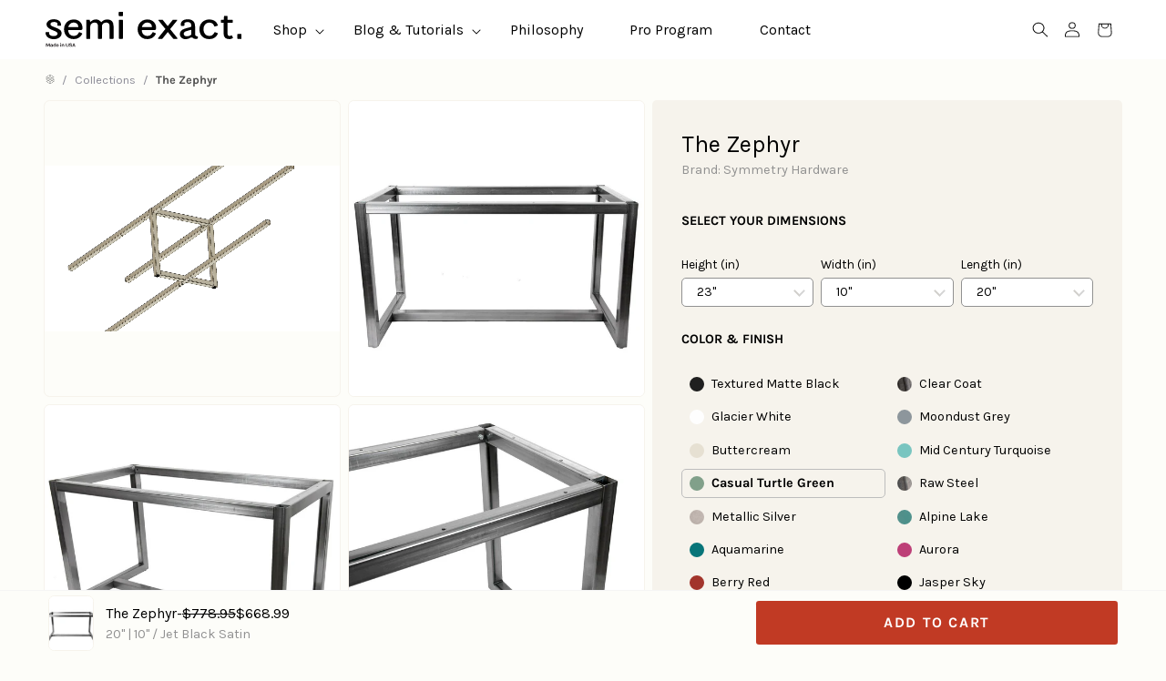

--- FILE ---
content_type: text/html; charset=utf-8
request_url: https://semiexact.com/products/the-zephyr-full-frame-metal-table-base-casual-turtle-green-23-25
body_size: 76601
content:
<!doctype html>
<html lang="en" class="no-js">
<head>
  <link rel='preconnect dns-prefetch' href='https://api.config-security.com/' crossorigin />
  <link rel='preconnect dns-prefetch' href='https://conf.config-security.com/' crossorigin />
  <link rel='preconnect dns-prefetch' href='https://whale.camera/' crossorigin />
  <link rel='preconnect dns-prefetch' href='https://cdn.shopify.com/shopifycloud/' crossorigin />

  <!-- Hotjar Tracking Code for https://www.semiexact.com -->
<script>
    (function(h,o,t,j,a,r){
        h.hj=h.hj||function(){(h.hj.q=h.hj.q||[]).push(arguments)};
        h._hjSettings={hjid:2009027,hjsv:6};
        a=o.getElementsByTagName('head')[0];
        r=o.createElement('script');r.async=1;
        r.src=t+h._hjSettings.hjid+j+h._hjSettings.hjsv;
        a.appendChild(r);
    })(window,document,'https://static.hotjar.com/c/hotjar-','.js?sv=');
</script>

  <script defer>
  /* >> TriplePixel :: start*/
  window.TriplePixelData={TripleName:"semiexact.myshopify.com",ver:"2.12",plat:"SHOPIFY",isHeadless:false},function(W,H,A,L,E,_,B,N){function O(U,T,P,H,R){void 0===R&&(R=!1),H=new XMLHttpRequest,P?(H.open("POST",U,!0),H.setRequestHeader("Content-Type","text/plain")):H.open("GET",U,!0),H.send(JSON.stringify(P||{})),H.onreadystatechange=function(){4===H.readyState&&200===H.status?(R=H.responseText,U.includes(".txt")?eval(R):P||(N[B]=R)):(299<H.status||H.status<200)&&T&&!R&&(R=!0,O(U,T-1,P))}}if(N=window,!N[H+"sn"]){N[H+"sn"]=1,L=function(){return Date.now().toString(36)+"_"+Math.random().toString(36)};try{A.setItem(H,1+(0|A.getItem(H)||0)),(E=JSON.parse(A.getItem(H+"U")||"[]")).push({u:location.href,r:document.referrer,t:Date.now(),id:L()}),A.setItem(H+"U",JSON.stringify(E))}catch(e){}var i,m,p;A.getItem('"!nC`')||(_=A,A=N,A[H]||(E=A[H]=function(t,e,a){return void 0===a&&(a=[]),"State"==t?E.s:(W=L(),(E._q=E._q||[]).push([W,t,e].concat(a)),W)},E.s="Installed",E._q=[],E.ch=W,B="configSecurityConfModel",N[B]=1,O("https://conf.config-security.com/model",5),i=L(),m=A[atob("c2NyZWVu")],_.setItem("di_pmt_wt",i),p={id:i,action:"profile",avatar:_.getItem("auth-security_rand_salt_"),time:m[atob("d2lkdGg=")]+":"+m[atob("aGVpZ2h0")],host:A.TriplePixelData.TripleName,plat:A.TriplePixelData.plat,url:window.location.href,ref:document.referrer,ver:A.TriplePixelData.ver},O("https://api.config-security.com/event",5,p),O("https://whale.camera/live/dot.txt",5)))}}("","TriplePixel",localStorage);
  /* << TriplePixel :: end*/
  </script>
  
  <!-- Leadinfo tracking code -->
  <script defer>
  setTimeout(() => {
    (function(l,e,a,d,i,n,f,o){if(!l[i]){l.GlobalLeadinfoNamespace=l.GlobalLeadinfoNamespace||[];
    l.GlobalLeadinfoNamespace.push(i);l[i]=function(){(l[i].q=l[i].q||[]).push(arguments)};l[i].t=l[i].t||n;
    l[i].q=l[i].q||[];o=e.createElement(a);f=e.getElementsByTagName(a)[0];o.async=1;o.src=d;f.parentNode.insertBefore(o,f);}
  }(window,document,'script','https://cdn.leadinfo.net/ping.js','leadinfo','LI-65B581E7BCADF'));
  }, 8000);
  </script>
  <!-- End Leadinfo tracking code -->


  <!-- "snippets/SEOManager.liquid" was not rendered, the associated app was uninstalled -->

  <meta charset="utf-8">
  <meta http-equiv="X-UA-Compatible" content="IE=edge,chrome=1">
  <meta name="viewport" content="width=device-width, initial-scale=1.0, height=device-height, minimum-scale=1.0, maximum-scale=2.0">

  
    <link rel="shortcut icon" href="//semiexact.com/cdn/shop/files/favicon-sm_32x32.png?v=1738617024" type="image/png" >
  

  
    <title>
  
    The Zephyr - Casual Turtle Green &ndash; Semi Exact
  
  </title>
  

  



  <meta property="og:type" content="product">
  <meta property="og:title" content="The Zephyr - Casual Turtle Green">

  
    <meta property="og:image" content="http://semiexact.com/cdn/shop/products/metal-table-base-Zephyr_c83b0d9d-32a6-4209-9880-ae0c7e8b4b92_1024x.jpg?v=1668214634">
    <meta property="og:image:secure_url" content="https://semiexact.com/cdn/shop/products/metal-table-base-Zephyr_c83b0d9d-32a6-4209-9880-ae0c7e8b4b92_1024x.jpg?v=1668214634">
    <meta property="og:image:width" content="1024">
    <meta property="og:image:height" content="1024">
  

  <meta property="product:price:amount" content="706.99">
  <meta property="product:price:currency" content="USD">
  <meta property="product:availability" content="in stock">





<meta property="og:url" content="https://semiexact.com/products/the-zephyr-full-frame-metal-table-base-casual-turtle-green-23-25">
<meta property="og:site_name" content="Semi Exact">



<meta name="twitter:card" content="summary">


  <meta name="twitter:title" content="The Zephyr - Casual Turtle Green">
  <meta name="twitter:description" content="">
  <meta name="twitter:image" content="https://semiexact.com/cdn/shop/products/metal-table-base-Zephyr_c83b0d9d-32a6-4209-9880-ae0c7e8b4b92_600x600_crop_center.jpg?v=1668214634">

  


  <script type="application/ld+json">
  {
    "@context": "http://schema.org",
    
    "@type": "Product",
    "offers": [
      
        {
          "@type": "Offer",
          "name": "23\" | 10\" \/ Casual Turtle Green",
          "availability": "https://schema.org/InStock",
          "price": "706.99",
          "priceCurrency": "USD",
          "priceValidUntil": "2026-02-08",
          
          "url": "/products/the-zephyr-full-frame-metal-table-base-casual-turtle-green-23-25/products/the-zephyr-full-frame-metal-table-base-casual-turtle-green-23-25?variant=41152564199556"
        },
      
        {
          "@type": "Offer",
          "name": "24\" | 10\" \/ Casual Turtle Green",
          "availability": "https://schema.org/InStock",
          "price": "706.99",
          "priceCurrency": "USD",
          "priceValidUntil": "2026-02-08",
          
          "url": "/products/the-zephyr-full-frame-metal-table-base-casual-turtle-green-23-25/products/the-zephyr-full-frame-metal-table-base-casual-turtle-green-23-25?variant=41152564232324"
        },
      
        {
          "@type": "Offer",
          "name": "25\" | 10\" \/ Casual Turtle Green",
          "availability": "https://schema.org/InStock",
          "price": "706.99",
          "priceCurrency": "USD",
          "priceValidUntil": "2026-02-08",
          
          "url": "/products/the-zephyr-full-frame-metal-table-base-casual-turtle-green-23-25/products/the-zephyr-full-frame-metal-table-base-casual-turtle-green-23-25?variant=41152564265092"
        },
      
        {
          "@type": "Offer",
          "name": "23\" | 11\" \/ Casual Turtle Green",
          "availability": "https://schema.org/InStock",
          "price": "706.99",
          "priceCurrency": "USD",
          "priceValidUntil": "2026-02-08",
          
          "url": "/products/the-zephyr-full-frame-metal-table-base-casual-turtle-green-23-25/products/the-zephyr-full-frame-metal-table-base-casual-turtle-green-23-25?variant=41152564297860"
        },
      
        {
          "@type": "Offer",
          "name": "24\" | 11\" \/ Casual Turtle Green",
          "availability": "https://schema.org/InStock",
          "price": "706.99",
          "priceCurrency": "USD",
          "priceValidUntil": "2026-02-08",
          
          "url": "/products/the-zephyr-full-frame-metal-table-base-casual-turtle-green-23-25/products/the-zephyr-full-frame-metal-table-base-casual-turtle-green-23-25?variant=41152564330628"
        },
      
        {
          "@type": "Offer",
          "name": "25\" | 11\" \/ Casual Turtle Green",
          "availability": "https://schema.org/InStock",
          "price": "706.99",
          "priceCurrency": "USD",
          "priceValidUntil": "2026-02-08",
          
          "url": "/products/the-zephyr-full-frame-metal-table-base-casual-turtle-green-23-25/products/the-zephyr-full-frame-metal-table-base-casual-turtle-green-23-25?variant=41152564363396"
        },
      
        {
          "@type": "Offer",
          "name": "23\" | 12\" \/ Casual Turtle Green",
          "availability": "https://schema.org/InStock",
          "price": "706.99",
          "priceCurrency": "USD",
          "priceValidUntil": "2026-02-08",
          
          "url": "/products/the-zephyr-full-frame-metal-table-base-casual-turtle-green-23-25/products/the-zephyr-full-frame-metal-table-base-casual-turtle-green-23-25?variant=41152564396164"
        },
      
        {
          "@type": "Offer",
          "name": "24\" | 12\" \/ Casual Turtle Green",
          "availability": "https://schema.org/InStock",
          "price": "706.99",
          "priceCurrency": "USD",
          "priceValidUntil": "2026-02-08",
          
          "url": "/products/the-zephyr-full-frame-metal-table-base-casual-turtle-green-23-25/products/the-zephyr-full-frame-metal-table-base-casual-turtle-green-23-25?variant=41152564428932"
        },
      
        {
          "@type": "Offer",
          "name": "25\" | 12\" \/ Casual Turtle Green",
          "availability": "https://schema.org/InStock",
          "price": "706.99",
          "priceCurrency": "USD",
          "priceValidUntil": "2026-02-08",
          
          "url": "/products/the-zephyr-full-frame-metal-table-base-casual-turtle-green-23-25/products/the-zephyr-full-frame-metal-table-base-casual-turtle-green-23-25?variant=41152564494468"
        },
      
        {
          "@type": "Offer",
          "name": "23\" | 13\" \/ Casual Turtle Green",
          "availability": "https://schema.org/InStock",
          "price": "706.99",
          "priceCurrency": "USD",
          "priceValidUntil": "2026-02-08",
          
          "url": "/products/the-zephyr-full-frame-metal-table-base-casual-turtle-green-23-25/products/the-zephyr-full-frame-metal-table-base-casual-turtle-green-23-25?variant=41152564527236"
        },
      
        {
          "@type": "Offer",
          "name": "24\" | 13\" \/ Casual Turtle Green",
          "availability": "https://schema.org/InStock",
          "price": "706.99",
          "priceCurrency": "USD",
          "priceValidUntil": "2026-02-08",
          
          "url": "/products/the-zephyr-full-frame-metal-table-base-casual-turtle-green-23-25/products/the-zephyr-full-frame-metal-table-base-casual-turtle-green-23-25?variant=41152564560004"
        },
      
        {
          "@type": "Offer",
          "name": "25\" | 13\" \/ Casual Turtle Green",
          "availability": "https://schema.org/InStock",
          "price": "706.99",
          "priceCurrency": "USD",
          "priceValidUntil": "2026-02-08",
          
          "url": "/products/the-zephyr-full-frame-metal-table-base-casual-turtle-green-23-25/products/the-zephyr-full-frame-metal-table-base-casual-turtle-green-23-25?variant=41152564592772"
        },
      
        {
          "@type": "Offer",
          "name": "23\" | 14\" \/ Casual Turtle Green",
          "availability": "https://schema.org/InStock",
          "price": "706.99",
          "priceCurrency": "USD",
          "priceValidUntil": "2026-02-08",
          
          "url": "/products/the-zephyr-full-frame-metal-table-base-casual-turtle-green-23-25/products/the-zephyr-full-frame-metal-table-base-casual-turtle-green-23-25?variant=41152564625540"
        },
      
        {
          "@type": "Offer",
          "name": "24\" | 14\" \/ Casual Turtle Green",
          "availability": "https://schema.org/InStock",
          "price": "706.99",
          "priceCurrency": "USD",
          "priceValidUntil": "2026-02-08",
          
          "url": "/products/the-zephyr-full-frame-metal-table-base-casual-turtle-green-23-25/products/the-zephyr-full-frame-metal-table-base-casual-turtle-green-23-25?variant=41152564658308"
        },
      
        {
          "@type": "Offer",
          "name": "25\" | 14\" \/ Casual Turtle Green",
          "availability": "https://schema.org/InStock",
          "price": "706.99",
          "priceCurrency": "USD",
          "priceValidUntil": "2026-02-08",
          
          "url": "/products/the-zephyr-full-frame-metal-table-base-casual-turtle-green-23-25/products/the-zephyr-full-frame-metal-table-base-casual-turtle-green-23-25?variant=41152564691076"
        },
      
        {
          "@type": "Offer",
          "name": "23\" | 15\" \/ Casual Turtle Green",
          "availability": "https://schema.org/InStock",
          "price": "706.99",
          "priceCurrency": "USD",
          "priceValidUntil": "2026-02-08",
          
          "url": "/products/the-zephyr-full-frame-metal-table-base-casual-turtle-green-23-25/products/the-zephyr-full-frame-metal-table-base-casual-turtle-green-23-25?variant=41152564723844"
        },
      
        {
          "@type": "Offer",
          "name": "24\" | 15\" \/ Casual Turtle Green",
          "availability": "https://schema.org/InStock",
          "price": "706.99",
          "priceCurrency": "USD",
          "priceValidUntil": "2026-02-08",
          
          "url": "/products/the-zephyr-full-frame-metal-table-base-casual-turtle-green-23-25/products/the-zephyr-full-frame-metal-table-base-casual-turtle-green-23-25?variant=41152564756612"
        },
      
        {
          "@type": "Offer",
          "name": "25\" | 15\" \/ Casual Turtle Green",
          "availability": "https://schema.org/InStock",
          "price": "706.99",
          "priceCurrency": "USD",
          "priceValidUntil": "2026-02-08",
          
          "url": "/products/the-zephyr-full-frame-metal-table-base-casual-turtle-green-23-25/products/the-zephyr-full-frame-metal-table-base-casual-turtle-green-23-25?variant=41152564789380"
        },
      
        {
          "@type": "Offer",
          "name": "23\" | 16\" \/ Casual Turtle Green",
          "availability": "https://schema.org/InStock",
          "price": "706.99",
          "priceCurrency": "USD",
          "priceValidUntil": "2026-02-08",
          
          "url": "/products/the-zephyr-full-frame-metal-table-base-casual-turtle-green-23-25/products/the-zephyr-full-frame-metal-table-base-casual-turtle-green-23-25?variant=41152564822148"
        },
      
        {
          "@type": "Offer",
          "name": "24\" | 16\" \/ Casual Turtle Green",
          "availability": "https://schema.org/InStock",
          "price": "706.99",
          "priceCurrency": "USD",
          "priceValidUntil": "2026-02-08",
          
          "url": "/products/the-zephyr-full-frame-metal-table-base-casual-turtle-green-23-25/products/the-zephyr-full-frame-metal-table-base-casual-turtle-green-23-25?variant=41152564854916"
        },
      
        {
          "@type": "Offer",
          "name": "25\" | 16\" \/ Casual Turtle Green",
          "availability": "https://schema.org/InStock",
          "price": "706.99",
          "priceCurrency": "USD",
          "priceValidUntil": "2026-02-08",
          
          "url": "/products/the-zephyr-full-frame-metal-table-base-casual-turtle-green-23-25/products/the-zephyr-full-frame-metal-table-base-casual-turtle-green-23-25?variant=41152564887684"
        },
      
        {
          "@type": "Offer",
          "name": "23\" | 17\" \/ Casual Turtle Green",
          "availability": "https://schema.org/InStock",
          "price": "706.99",
          "priceCurrency": "USD",
          "priceValidUntil": "2026-02-08",
          
          "url": "/products/the-zephyr-full-frame-metal-table-base-casual-turtle-green-23-25/products/the-zephyr-full-frame-metal-table-base-casual-turtle-green-23-25?variant=41152564920452"
        },
      
        {
          "@type": "Offer",
          "name": "24\" | 17\" \/ Casual Turtle Green",
          "availability": "https://schema.org/InStock",
          "price": "706.99",
          "priceCurrency": "USD",
          "priceValidUntil": "2026-02-08",
          
          "url": "/products/the-zephyr-full-frame-metal-table-base-casual-turtle-green-23-25/products/the-zephyr-full-frame-metal-table-base-casual-turtle-green-23-25?variant=41152564953220"
        },
      
        {
          "@type": "Offer",
          "name": "25\" | 17\" \/ Casual Turtle Green",
          "availability": "https://schema.org/InStock",
          "price": "706.99",
          "priceCurrency": "USD",
          "priceValidUntil": "2026-02-08",
          
          "url": "/products/the-zephyr-full-frame-metal-table-base-casual-turtle-green-23-25/products/the-zephyr-full-frame-metal-table-base-casual-turtle-green-23-25?variant=41152564985988"
        },
      
        {
          "@type": "Offer",
          "name": "23\" | 18\" \/ Casual Turtle Green",
          "availability": "https://schema.org/InStock",
          "price": "706.99",
          "priceCurrency": "USD",
          "priceValidUntil": "2026-02-08",
          
          "url": "/products/the-zephyr-full-frame-metal-table-base-casual-turtle-green-23-25/products/the-zephyr-full-frame-metal-table-base-casual-turtle-green-23-25?variant=41152565018756"
        },
      
        {
          "@type": "Offer",
          "name": "24\" | 18\" \/ Casual Turtle Green",
          "availability": "https://schema.org/InStock",
          "price": "706.99",
          "priceCurrency": "USD",
          "priceValidUntil": "2026-02-08",
          
          "url": "/products/the-zephyr-full-frame-metal-table-base-casual-turtle-green-23-25/products/the-zephyr-full-frame-metal-table-base-casual-turtle-green-23-25?variant=41152565051524"
        },
      
        {
          "@type": "Offer",
          "name": "25\" | 18\" \/ Casual Turtle Green",
          "availability": "https://schema.org/InStock",
          "price": "706.99",
          "priceCurrency": "USD",
          "priceValidUntil": "2026-02-08",
          
          "url": "/products/the-zephyr-full-frame-metal-table-base-casual-turtle-green-23-25/products/the-zephyr-full-frame-metal-table-base-casual-turtle-green-23-25?variant=41152565084292"
        },
      
        {
          "@type": "Offer",
          "name": "23\" | 19\" \/ Casual Turtle Green",
          "availability": "https://schema.org/InStock",
          "price": "706.99",
          "priceCurrency": "USD",
          "priceValidUntil": "2026-02-08",
          
          "url": "/products/the-zephyr-full-frame-metal-table-base-casual-turtle-green-23-25/products/the-zephyr-full-frame-metal-table-base-casual-turtle-green-23-25?variant=41152565117060"
        },
      
        {
          "@type": "Offer",
          "name": "24\" | 19\" \/ Casual Turtle Green",
          "availability": "https://schema.org/InStock",
          "price": "706.99",
          "priceCurrency": "USD",
          "priceValidUntil": "2026-02-08",
          
          "url": "/products/the-zephyr-full-frame-metal-table-base-casual-turtle-green-23-25/products/the-zephyr-full-frame-metal-table-base-casual-turtle-green-23-25?variant=41152565149828"
        },
      
        {
          "@type": "Offer",
          "name": "25\" | 19\" \/ Casual Turtle Green",
          "availability": "https://schema.org/InStock",
          "price": "706.99",
          "priceCurrency": "USD",
          "priceValidUntil": "2026-02-08",
          
          "url": "/products/the-zephyr-full-frame-metal-table-base-casual-turtle-green-23-25/products/the-zephyr-full-frame-metal-table-base-casual-turtle-green-23-25?variant=41152565182596"
        },
      
        {
          "@type": "Offer",
          "name": "23\" | 20\" \/ Casual Turtle Green",
          "availability": "https://schema.org/InStock",
          "price": "706.99",
          "priceCurrency": "USD",
          "priceValidUntil": "2026-02-08",
          
          "url": "/products/the-zephyr-full-frame-metal-table-base-casual-turtle-green-23-25/products/the-zephyr-full-frame-metal-table-base-casual-turtle-green-23-25?variant=41152565215364"
        },
      
        {
          "@type": "Offer",
          "name": "24\" | 20\" \/ Casual Turtle Green",
          "availability": "https://schema.org/InStock",
          "price": "706.99",
          "priceCurrency": "USD",
          "priceValidUntil": "2026-02-08",
          
          "url": "/products/the-zephyr-full-frame-metal-table-base-casual-turtle-green-23-25/products/the-zephyr-full-frame-metal-table-base-casual-turtle-green-23-25?variant=41152565248132"
        },
      
        {
          "@type": "Offer",
          "name": "25\" | 20\" \/ Casual Turtle Green",
          "availability": "https://schema.org/InStock",
          "price": "706.99",
          "priceCurrency": "USD",
          "priceValidUntil": "2026-02-08",
          
          "url": "/products/the-zephyr-full-frame-metal-table-base-casual-turtle-green-23-25/products/the-zephyr-full-frame-metal-table-base-casual-turtle-green-23-25?variant=41152565280900"
        },
      
        {
          "@type": "Offer",
          "name": "23\" | 21\" \/ Casual Turtle Green",
          "availability": "https://schema.org/InStock",
          "price": "706.99",
          "priceCurrency": "USD",
          "priceValidUntil": "2026-02-08",
          
          "url": "/products/the-zephyr-full-frame-metal-table-base-casual-turtle-green-23-25/products/the-zephyr-full-frame-metal-table-base-casual-turtle-green-23-25?variant=41152565313668"
        },
      
        {
          "@type": "Offer",
          "name": "24\" | 21\" \/ Casual Turtle Green",
          "availability": "https://schema.org/InStock",
          "price": "706.99",
          "priceCurrency": "USD",
          "priceValidUntil": "2026-02-08",
          
          "url": "/products/the-zephyr-full-frame-metal-table-base-casual-turtle-green-23-25/products/the-zephyr-full-frame-metal-table-base-casual-turtle-green-23-25?variant=41152565346436"
        },
      
        {
          "@type": "Offer",
          "name": "25\" | 21\" \/ Casual Turtle Green",
          "availability": "https://schema.org/InStock",
          "price": "706.99",
          "priceCurrency": "USD",
          "priceValidUntil": "2026-02-08",
          
          "url": "/products/the-zephyr-full-frame-metal-table-base-casual-turtle-green-23-25/products/the-zephyr-full-frame-metal-table-base-casual-turtle-green-23-25?variant=41152565379204"
        },
      
        {
          "@type": "Offer",
          "name": "23\" | 22\" \/ Casual Turtle Green",
          "availability": "https://schema.org/InStock",
          "price": "706.99",
          "priceCurrency": "USD",
          "priceValidUntil": "2026-02-08",
          
          "url": "/products/the-zephyr-full-frame-metal-table-base-casual-turtle-green-23-25/products/the-zephyr-full-frame-metal-table-base-casual-turtle-green-23-25?variant=41152565411972"
        },
      
        {
          "@type": "Offer",
          "name": "24\" | 22\" \/ Casual Turtle Green",
          "availability": "https://schema.org/InStock",
          "price": "706.99",
          "priceCurrency": "USD",
          "priceValidUntil": "2026-02-08",
          
          "url": "/products/the-zephyr-full-frame-metal-table-base-casual-turtle-green-23-25/products/the-zephyr-full-frame-metal-table-base-casual-turtle-green-23-25?variant=41152565444740"
        },
      
        {
          "@type": "Offer",
          "name": "25\" | 22\" \/ Casual Turtle Green",
          "availability": "https://schema.org/InStock",
          "price": "706.99",
          "priceCurrency": "USD",
          "priceValidUntil": "2026-02-08",
          
          "url": "/products/the-zephyr-full-frame-metal-table-base-casual-turtle-green-23-25/products/the-zephyr-full-frame-metal-table-base-casual-turtle-green-23-25?variant=41152565477508"
        },
      
        {
          "@type": "Offer",
          "name": "23\" | 23\" \/ Casual Turtle Green",
          "availability": "https://schema.org/InStock",
          "price": "706.99",
          "priceCurrency": "USD",
          "priceValidUntil": "2026-02-08",
          
          "url": "/products/the-zephyr-full-frame-metal-table-base-casual-turtle-green-23-25/products/the-zephyr-full-frame-metal-table-base-casual-turtle-green-23-25?variant=41152565510276"
        },
      
        {
          "@type": "Offer",
          "name": "24\" | 23\" \/ Casual Turtle Green",
          "availability": "https://schema.org/InStock",
          "price": "706.99",
          "priceCurrency": "USD",
          "priceValidUntil": "2026-02-08",
          
          "url": "/products/the-zephyr-full-frame-metal-table-base-casual-turtle-green-23-25/products/the-zephyr-full-frame-metal-table-base-casual-turtle-green-23-25?variant=41152565543044"
        },
      
        {
          "@type": "Offer",
          "name": "25\" | 23\" \/ Casual Turtle Green",
          "availability": "https://schema.org/InStock",
          "price": "706.99",
          "priceCurrency": "USD",
          "priceValidUntil": "2026-02-08",
          
          "url": "/products/the-zephyr-full-frame-metal-table-base-casual-turtle-green-23-25/products/the-zephyr-full-frame-metal-table-base-casual-turtle-green-23-25?variant=41152565575812"
        },
      
        {
          "@type": "Offer",
          "name": "23\" | 24\" \/ Casual Turtle Green",
          "availability": "https://schema.org/InStock",
          "price": "706.99",
          "priceCurrency": "USD",
          "priceValidUntil": "2026-02-08",
          
          "url": "/products/the-zephyr-full-frame-metal-table-base-casual-turtle-green-23-25/products/the-zephyr-full-frame-metal-table-base-casual-turtle-green-23-25?variant=41152565608580"
        },
      
        {
          "@type": "Offer",
          "name": "24\" | 24\" \/ Casual Turtle Green",
          "availability": "https://schema.org/InStock",
          "price": "706.99",
          "priceCurrency": "USD",
          "priceValidUntil": "2026-02-08",
          
          "url": "/products/the-zephyr-full-frame-metal-table-base-casual-turtle-green-23-25/products/the-zephyr-full-frame-metal-table-base-casual-turtle-green-23-25?variant=41152565641348"
        },
      
        {
          "@type": "Offer",
          "name": "25\" | 24\" \/ Casual Turtle Green",
          "availability": "https://schema.org/InStock",
          "price": "706.99",
          "priceCurrency": "USD",
          "priceValidUntil": "2026-02-08",
          
          "url": "/products/the-zephyr-full-frame-metal-table-base-casual-turtle-green-23-25/products/the-zephyr-full-frame-metal-table-base-casual-turtle-green-23-25?variant=41152565674116"
        },
      
        {
          "@type": "Offer",
          "name": "23\" | 25\" \/ Casual Turtle Green",
          "availability": "https://schema.org/InStock",
          "price": "706.99",
          "priceCurrency": "USD",
          "priceValidUntil": "2026-02-08",
          
          "url": "/products/the-zephyr-full-frame-metal-table-base-casual-turtle-green-23-25/products/the-zephyr-full-frame-metal-table-base-casual-turtle-green-23-25?variant=41152565706884"
        },
      
        {
          "@type": "Offer",
          "name": "24\" | 25\" \/ Casual Turtle Green",
          "availability": "https://schema.org/InStock",
          "price": "706.99",
          "priceCurrency": "USD",
          "priceValidUntil": "2026-02-08",
          
          "url": "/products/the-zephyr-full-frame-metal-table-base-casual-turtle-green-23-25/products/the-zephyr-full-frame-metal-table-base-casual-turtle-green-23-25?variant=41152565739652"
        },
      
        {
          "@type": "Offer",
          "name": "25\" | 25\" \/ Casual Turtle Green",
          "availability": "https://schema.org/InStock",
          "price": "706.99",
          "priceCurrency": "USD",
          "priceValidUntil": "2026-02-08",
          
          "url": "/products/the-zephyr-full-frame-metal-table-base-casual-turtle-green-23-25/products/the-zephyr-full-frame-metal-table-base-casual-turtle-green-23-25?variant=41152565772420"
        },
      
        {
          "@type": "Offer",
          "name": "23\" | 26\" \/ Casual Turtle Green",
          "availability": "https://schema.org/InStock",
          "price": "706.99",
          "priceCurrency": "USD",
          "priceValidUntil": "2026-02-08",
          
          "url": "/products/the-zephyr-full-frame-metal-table-base-casual-turtle-green-23-25/products/the-zephyr-full-frame-metal-table-base-casual-turtle-green-23-25?variant=41152565805188"
        },
      
        {
          "@type": "Offer",
          "name": "24\" | 26\" \/ Casual Turtle Green",
          "availability": "https://schema.org/InStock",
          "price": "706.99",
          "priceCurrency": "USD",
          "priceValidUntil": "2026-02-08",
          
          "url": "/products/the-zephyr-full-frame-metal-table-base-casual-turtle-green-23-25/products/the-zephyr-full-frame-metal-table-base-casual-turtle-green-23-25?variant=41152565837956"
        },
      
        {
          "@type": "Offer",
          "name": "25\" | 26\" \/ Casual Turtle Green",
          "availability": "https://schema.org/InStock",
          "price": "706.99",
          "priceCurrency": "USD",
          "priceValidUntil": "2026-02-08",
          
          "url": "/products/the-zephyr-full-frame-metal-table-base-casual-turtle-green-23-25/products/the-zephyr-full-frame-metal-table-base-casual-turtle-green-23-25?variant=41152565870724"
        },
      
        {
          "@type": "Offer",
          "name": "23\" | 27\" \/ Casual Turtle Green",
          "availability": "https://schema.org/InStock",
          "price": "706.99",
          "priceCurrency": "USD",
          "priceValidUntil": "2026-02-08",
          
          "url": "/products/the-zephyr-full-frame-metal-table-base-casual-turtle-green-23-25/products/the-zephyr-full-frame-metal-table-base-casual-turtle-green-23-25?variant=41152565903492"
        },
      
        {
          "@type": "Offer",
          "name": "24\" | 27\" \/ Casual Turtle Green",
          "availability": "https://schema.org/InStock",
          "price": "706.99",
          "priceCurrency": "USD",
          "priceValidUntil": "2026-02-08",
          
          "url": "/products/the-zephyr-full-frame-metal-table-base-casual-turtle-green-23-25/products/the-zephyr-full-frame-metal-table-base-casual-turtle-green-23-25?variant=41152565936260"
        },
      
        {
          "@type": "Offer",
          "name": "25\" | 27\" \/ Casual Turtle Green",
          "availability": "https://schema.org/InStock",
          "price": "706.99",
          "priceCurrency": "USD",
          "priceValidUntil": "2026-02-08",
          
          "url": "/products/the-zephyr-full-frame-metal-table-base-casual-turtle-green-23-25/products/the-zephyr-full-frame-metal-table-base-casual-turtle-green-23-25?variant=41152565969028"
        },
      
        {
          "@type": "Offer",
          "name": "23\" | 28\" \/ Casual Turtle Green",
          "availability": "https://schema.org/InStock",
          "price": "706.99",
          "priceCurrency": "USD",
          "priceValidUntil": "2026-02-08",
          
          "url": "/products/the-zephyr-full-frame-metal-table-base-casual-turtle-green-23-25/products/the-zephyr-full-frame-metal-table-base-casual-turtle-green-23-25?variant=41152566001796"
        },
      
        {
          "@type": "Offer",
          "name": "24\" | 28\" \/ Casual Turtle Green",
          "availability": "https://schema.org/InStock",
          "price": "706.99",
          "priceCurrency": "USD",
          "priceValidUntil": "2026-02-08",
          
          "url": "/products/the-zephyr-full-frame-metal-table-base-casual-turtle-green-23-25/products/the-zephyr-full-frame-metal-table-base-casual-turtle-green-23-25?variant=41152566034564"
        },
      
        {
          "@type": "Offer",
          "name": "25\" | 28\" \/ Casual Turtle Green",
          "availability": "https://schema.org/InStock",
          "price": "706.99",
          "priceCurrency": "USD",
          "priceValidUntil": "2026-02-08",
          
          "url": "/products/the-zephyr-full-frame-metal-table-base-casual-turtle-green-23-25/products/the-zephyr-full-frame-metal-table-base-casual-turtle-green-23-25?variant=41152566067332"
        },
      
        {
          "@type": "Offer",
          "name": "23\" | 29\" \/ Casual Turtle Green",
          "availability": "https://schema.org/InStock",
          "price": "706.99",
          "priceCurrency": "USD",
          "priceValidUntil": "2026-02-08",
          
          "url": "/products/the-zephyr-full-frame-metal-table-base-casual-turtle-green-23-25/products/the-zephyr-full-frame-metal-table-base-casual-turtle-green-23-25?variant=41152566100100"
        },
      
        {
          "@type": "Offer",
          "name": "24\" | 29\" \/ Casual Turtle Green",
          "availability": "https://schema.org/InStock",
          "price": "706.99",
          "priceCurrency": "USD",
          "priceValidUntil": "2026-02-08",
          
          "url": "/products/the-zephyr-full-frame-metal-table-base-casual-turtle-green-23-25/products/the-zephyr-full-frame-metal-table-base-casual-turtle-green-23-25?variant=41152566132868"
        },
      
        {
          "@type": "Offer",
          "name": "25\" | 29\" \/ Casual Turtle Green",
          "availability": "https://schema.org/InStock",
          "price": "706.99",
          "priceCurrency": "USD",
          "priceValidUntil": "2026-02-08",
          
          "url": "/products/the-zephyr-full-frame-metal-table-base-casual-turtle-green-23-25/products/the-zephyr-full-frame-metal-table-base-casual-turtle-green-23-25?variant=41152566165636"
        },
      
        {
          "@type": "Offer",
          "name": "23\" | 30\" \/ Casual Turtle Green",
          "availability": "https://schema.org/InStock",
          "price": "706.99",
          "priceCurrency": "USD",
          "priceValidUntil": "2026-02-08",
          
          "url": "/products/the-zephyr-full-frame-metal-table-base-casual-turtle-green-23-25/products/the-zephyr-full-frame-metal-table-base-casual-turtle-green-23-25?variant=41152566198404"
        },
      
        {
          "@type": "Offer",
          "name": "24\" | 30\" \/ Casual Turtle Green",
          "availability": "https://schema.org/InStock",
          "price": "706.99",
          "priceCurrency": "USD",
          "priceValidUntil": "2026-02-08",
          
          "url": "/products/the-zephyr-full-frame-metal-table-base-casual-turtle-green-23-25/products/the-zephyr-full-frame-metal-table-base-casual-turtle-green-23-25?variant=41152566231172"
        },
      
        {
          "@type": "Offer",
          "name": "25\" | 30\" \/ Casual Turtle Green",
          "availability": "https://schema.org/InStock",
          "price": "706.99",
          "priceCurrency": "USD",
          "priceValidUntil": "2026-02-08",
          
          "url": "/products/the-zephyr-full-frame-metal-table-base-casual-turtle-green-23-25/products/the-zephyr-full-frame-metal-table-base-casual-turtle-green-23-25?variant=41152566263940"
        },
      
        {
          "@type": "Offer",
          "name": "23\" | 31\" \/ Casual Turtle Green",
          "availability": "https://schema.org/InStock",
          "price": "706.99",
          "priceCurrency": "USD",
          "priceValidUntil": "2026-02-08",
          
          "url": "/products/the-zephyr-full-frame-metal-table-base-casual-turtle-green-23-25/products/the-zephyr-full-frame-metal-table-base-casual-turtle-green-23-25?variant=41152566296708"
        },
      
        {
          "@type": "Offer",
          "name": "24\" | 31\" \/ Casual Turtle Green",
          "availability": "https://schema.org/InStock",
          "price": "706.99",
          "priceCurrency": "USD",
          "priceValidUntil": "2026-02-08",
          
          "url": "/products/the-zephyr-full-frame-metal-table-base-casual-turtle-green-23-25/products/the-zephyr-full-frame-metal-table-base-casual-turtle-green-23-25?variant=41152566329476"
        },
      
        {
          "@type": "Offer",
          "name": "25\" | 31\" \/ Casual Turtle Green",
          "availability": "https://schema.org/InStock",
          "price": "706.99",
          "priceCurrency": "USD",
          "priceValidUntil": "2026-02-08",
          
          "url": "/products/the-zephyr-full-frame-metal-table-base-casual-turtle-green-23-25/products/the-zephyr-full-frame-metal-table-base-casual-turtle-green-23-25?variant=41152566362244"
        },
      
        {
          "@type": "Offer",
          "name": "23\" | 32\" \/ Casual Turtle Green",
          "availability": "https://schema.org/InStock",
          "price": "706.99",
          "priceCurrency": "USD",
          "priceValidUntil": "2026-02-08",
          
          "url": "/products/the-zephyr-full-frame-metal-table-base-casual-turtle-green-23-25/products/the-zephyr-full-frame-metal-table-base-casual-turtle-green-23-25?variant=41152566395012"
        },
      
        {
          "@type": "Offer",
          "name": "24\" | 32\" \/ Casual Turtle Green",
          "availability": "https://schema.org/InStock",
          "price": "706.99",
          "priceCurrency": "USD",
          "priceValidUntil": "2026-02-08",
          
          "url": "/products/the-zephyr-full-frame-metal-table-base-casual-turtle-green-23-25/products/the-zephyr-full-frame-metal-table-base-casual-turtle-green-23-25?variant=41152566427780"
        },
      
        {
          "@type": "Offer",
          "name": "25\" | 32\" \/ Casual Turtle Green",
          "availability": "https://schema.org/InStock",
          "price": "706.99",
          "priceCurrency": "USD",
          "priceValidUntil": "2026-02-08",
          
          "url": "/products/the-zephyr-full-frame-metal-table-base-casual-turtle-green-23-25/products/the-zephyr-full-frame-metal-table-base-casual-turtle-green-23-25?variant=41152566460548"
        },
      
        {
          "@type": "Offer",
          "name": "23\" | 33\" \/ Casual Turtle Green",
          "availability": "https://schema.org/InStock",
          "price": "706.99",
          "priceCurrency": "USD",
          "priceValidUntil": "2026-02-08",
          
          "url": "/products/the-zephyr-full-frame-metal-table-base-casual-turtle-green-23-25/products/the-zephyr-full-frame-metal-table-base-casual-turtle-green-23-25?variant=41152566493316"
        },
      
        {
          "@type": "Offer",
          "name": "24\" | 33\" \/ Casual Turtle Green",
          "availability": "https://schema.org/InStock",
          "price": "706.99",
          "priceCurrency": "USD",
          "priceValidUntil": "2026-02-08",
          
          "url": "/products/the-zephyr-full-frame-metal-table-base-casual-turtle-green-23-25/products/the-zephyr-full-frame-metal-table-base-casual-turtle-green-23-25?variant=41152566526084"
        },
      
        {
          "@type": "Offer",
          "name": "25\" | 33\" \/ Casual Turtle Green",
          "availability": "https://schema.org/InStock",
          "price": "706.99",
          "priceCurrency": "USD",
          "priceValidUntil": "2026-02-08",
          
          "url": "/products/the-zephyr-full-frame-metal-table-base-casual-turtle-green-23-25/products/the-zephyr-full-frame-metal-table-base-casual-turtle-green-23-25?variant=41152566558852"
        },
      
        {
          "@type": "Offer",
          "name": "23\" | 34\" \/ Casual Turtle Green",
          "availability": "https://schema.org/InStock",
          "price": "706.99",
          "priceCurrency": "USD",
          "priceValidUntil": "2026-02-08",
          
          "url": "/products/the-zephyr-full-frame-metal-table-base-casual-turtle-green-23-25/products/the-zephyr-full-frame-metal-table-base-casual-turtle-green-23-25?variant=41152566591620"
        },
      
        {
          "@type": "Offer",
          "name": "24\" | 34\" \/ Casual Turtle Green",
          "availability": "https://schema.org/InStock",
          "price": "706.99",
          "priceCurrency": "USD",
          "priceValidUntil": "2026-02-08",
          
          "url": "/products/the-zephyr-full-frame-metal-table-base-casual-turtle-green-23-25/products/the-zephyr-full-frame-metal-table-base-casual-turtle-green-23-25?variant=41152566624388"
        },
      
        {
          "@type": "Offer",
          "name": "25\" | 34\" \/ Casual Turtle Green",
          "availability": "https://schema.org/InStock",
          "price": "706.99",
          "priceCurrency": "USD",
          "priceValidUntil": "2026-02-08",
          
          "url": "/products/the-zephyr-full-frame-metal-table-base-casual-turtle-green-23-25/products/the-zephyr-full-frame-metal-table-base-casual-turtle-green-23-25?variant=41152566657156"
        },
      
        {
          "@type": "Offer",
          "name": "23\" | 35\" \/ Casual Turtle Green",
          "availability": "https://schema.org/InStock",
          "price": "706.99",
          "priceCurrency": "USD",
          "priceValidUntil": "2026-02-08",
          
          "url": "/products/the-zephyr-full-frame-metal-table-base-casual-turtle-green-23-25/products/the-zephyr-full-frame-metal-table-base-casual-turtle-green-23-25?variant=41152566689924"
        },
      
        {
          "@type": "Offer",
          "name": "24\" | 35\" \/ Casual Turtle Green",
          "availability": "https://schema.org/InStock",
          "price": "706.99",
          "priceCurrency": "USD",
          "priceValidUntil": "2026-02-08",
          
          "url": "/products/the-zephyr-full-frame-metal-table-base-casual-turtle-green-23-25/products/the-zephyr-full-frame-metal-table-base-casual-turtle-green-23-25?variant=41152566722692"
        },
      
        {
          "@type": "Offer",
          "name": "25\" | 35\" \/ Casual Turtle Green",
          "availability": "https://schema.org/InStock",
          "price": "706.99",
          "priceCurrency": "USD",
          "priceValidUntil": "2026-02-08",
          
          "url": "/products/the-zephyr-full-frame-metal-table-base-casual-turtle-green-23-25/products/the-zephyr-full-frame-metal-table-base-casual-turtle-green-23-25?variant=41152566755460"
        },
      
        {
          "@type": "Offer",
          "name": "23\" | 36\" \/ Casual Turtle Green",
          "availability": "https://schema.org/InStock",
          "price": "706.99",
          "priceCurrency": "USD",
          "priceValidUntil": "2026-02-08",
          
          "url": "/products/the-zephyr-full-frame-metal-table-base-casual-turtle-green-23-25/products/the-zephyr-full-frame-metal-table-base-casual-turtle-green-23-25?variant=41152566788228"
        },
      
        {
          "@type": "Offer",
          "name": "24\" | 36\" \/ Casual Turtle Green",
          "availability": "https://schema.org/InStock",
          "price": "706.99",
          "priceCurrency": "USD",
          "priceValidUntil": "2026-02-08",
          
          "url": "/products/the-zephyr-full-frame-metal-table-base-casual-turtle-green-23-25/products/the-zephyr-full-frame-metal-table-base-casual-turtle-green-23-25?variant=41152566820996"
        },
      
        {
          "@type": "Offer",
          "name": "25\" | 36\" \/ Casual Turtle Green",
          "availability": "https://schema.org/InStock",
          "price": "706.99",
          "priceCurrency": "USD",
          "priceValidUntil": "2026-02-08",
          
          "url": "/products/the-zephyr-full-frame-metal-table-base-casual-turtle-green-23-25/products/the-zephyr-full-frame-metal-table-base-casual-turtle-green-23-25?variant=41152566853764"
        },
      
        {
          "@type": "Offer",
          "name": "23\" | 37\" \/ Casual Turtle Green",
          "availability": "https://schema.org/InStock",
          "price": "706.99",
          "priceCurrency": "USD",
          "priceValidUntil": "2026-02-08",
          
          "url": "/products/the-zephyr-full-frame-metal-table-base-casual-turtle-green-23-25/products/the-zephyr-full-frame-metal-table-base-casual-turtle-green-23-25?variant=41152566886532"
        },
      
        {
          "@type": "Offer",
          "name": "24\" | 37\" \/ Casual Turtle Green",
          "availability": "https://schema.org/InStock",
          "price": "706.99",
          "priceCurrency": "USD",
          "priceValidUntil": "2026-02-08",
          
          "url": "/products/the-zephyr-full-frame-metal-table-base-casual-turtle-green-23-25/products/the-zephyr-full-frame-metal-table-base-casual-turtle-green-23-25?variant=41152566919300"
        },
      
        {
          "@type": "Offer",
          "name": "25\" | 37\" \/ Casual Turtle Green",
          "availability": "https://schema.org/InStock",
          "price": "706.99",
          "priceCurrency": "USD",
          "priceValidUntil": "2026-02-08",
          
          "url": "/products/the-zephyr-full-frame-metal-table-base-casual-turtle-green-23-25/products/the-zephyr-full-frame-metal-table-base-casual-turtle-green-23-25?variant=41152566952068"
        },
      
        {
          "@type": "Offer",
          "name": "23\" | 38\" \/ Casual Turtle Green",
          "availability": "https://schema.org/InStock",
          "price": "706.99",
          "priceCurrency": "USD",
          "priceValidUntil": "2026-02-08",
          
          "url": "/products/the-zephyr-full-frame-metal-table-base-casual-turtle-green-23-25/products/the-zephyr-full-frame-metal-table-base-casual-turtle-green-23-25?variant=41152566984836"
        },
      
        {
          "@type": "Offer",
          "name": "24\" | 38\" \/ Casual Turtle Green",
          "availability": "https://schema.org/InStock",
          "price": "706.99",
          "priceCurrency": "USD",
          "priceValidUntil": "2026-02-08",
          
          "url": "/products/the-zephyr-full-frame-metal-table-base-casual-turtle-green-23-25/products/the-zephyr-full-frame-metal-table-base-casual-turtle-green-23-25?variant=41152567017604"
        },
      
        {
          "@type": "Offer",
          "name": "25\" | 38\" \/ Casual Turtle Green",
          "availability": "https://schema.org/InStock",
          "price": "706.99",
          "priceCurrency": "USD",
          "priceValidUntil": "2026-02-08",
          
          "url": "/products/the-zephyr-full-frame-metal-table-base-casual-turtle-green-23-25/products/the-zephyr-full-frame-metal-table-base-casual-turtle-green-23-25?variant=41152567050372"
        },
      
        {
          "@type": "Offer",
          "name": "23\" | 39\" \/ Casual Turtle Green",
          "availability": "https://schema.org/InStock",
          "price": "706.99",
          "priceCurrency": "USD",
          "priceValidUntil": "2026-02-08",
          
          "url": "/products/the-zephyr-full-frame-metal-table-base-casual-turtle-green-23-25/products/the-zephyr-full-frame-metal-table-base-casual-turtle-green-23-25?variant=41152567083140"
        },
      
        {
          "@type": "Offer",
          "name": "24\" | 39\" \/ Casual Turtle Green",
          "availability": "https://schema.org/InStock",
          "price": "706.99",
          "priceCurrency": "USD",
          "priceValidUntil": "2026-02-08",
          
          "url": "/products/the-zephyr-full-frame-metal-table-base-casual-turtle-green-23-25/products/the-zephyr-full-frame-metal-table-base-casual-turtle-green-23-25?variant=41152567115908"
        },
      
        {
          "@type": "Offer",
          "name": "25\" | 39\" \/ Casual Turtle Green",
          "availability": "https://schema.org/InStock",
          "price": "706.99",
          "priceCurrency": "USD",
          "priceValidUntil": "2026-02-08",
          
          "url": "/products/the-zephyr-full-frame-metal-table-base-casual-turtle-green-23-25/products/the-zephyr-full-frame-metal-table-base-casual-turtle-green-23-25?variant=41152567148676"
        },
      
        {
          "@type": "Offer",
          "name": "23\" | 40\" \/ Casual Turtle Green",
          "availability": "https://schema.org/InStock",
          "price": "706.99",
          "priceCurrency": "USD",
          "priceValidUntil": "2026-02-08",
          
          "url": "/products/the-zephyr-full-frame-metal-table-base-casual-turtle-green-23-25/products/the-zephyr-full-frame-metal-table-base-casual-turtle-green-23-25?variant=41152567181444"
        },
      
        {
          "@type": "Offer",
          "name": "24\" | 40\" \/ Casual Turtle Green",
          "availability": "https://schema.org/InStock",
          "price": "706.99",
          "priceCurrency": "USD",
          "priceValidUntil": "2026-02-08",
          
          "url": "/products/the-zephyr-full-frame-metal-table-base-casual-turtle-green-23-25/products/the-zephyr-full-frame-metal-table-base-casual-turtle-green-23-25?variant=41152567214212"
        },
      
        {
          "@type": "Offer",
          "name": "25\" | 40\" \/ Casual Turtle Green",
          "availability": "https://schema.org/InStock",
          "price": "706.99",
          "priceCurrency": "USD",
          "priceValidUntil": "2026-02-08",
          
          "url": "/products/the-zephyr-full-frame-metal-table-base-casual-turtle-green-23-25/products/the-zephyr-full-frame-metal-table-base-casual-turtle-green-23-25?variant=41152567246980"
        }
      
    ],
    
    
    "brand": {
      "name": "Symmetry Hardware"
    },
    "name": "The Zephyr - Casual Turtle Green",
    "description": "",
    "category": "Full Frame Metal Table Base",
    "url": "/products/the-zephyr-full-frame-metal-table-base-casual-turtle-green-23-25/products/the-zephyr-full-frame-metal-table-base-casual-turtle-green-23-25",
    "sku": null,
    "image": {
      "@type": "ImageObject",
      "url": "https://semiexact.com/cdn/shop/products/metal-table-base-Zephyr_c83b0d9d-32a6-4209-9880-ae0c7e8b4b92_1024x.jpg?v=1668214634",
      "image": "https://semiexact.com/cdn/shop/products/metal-table-base-Zephyr_c83b0d9d-32a6-4209-9880-ae0c7e8b4b92_1024x.jpg?v=1668214634",
      "name": "The Zephyr - Casual Turtle Green",
      "width": "1024",
      "height": "1024"
    }
  
  }
  </script>


  <link rel="canonical" href="https://semiexact.com/products/the-zephyr-full-frame-metal-table-base-casual-turtle-green-23-25">

  
  <link rel="preconnect" href="//fonts.shopifycdn.com">

  <link href="//semiexact.com/cdn/shop/t/43/assets/base.css?v=142274499032052236291724696794" rel="stylesheet" type="text/css" media="all" />
  <link href="//semiexact.com/cdn/shop/t/43/assets/component-quantity-input.css?v=117364838768809665421681143976" rel="stylesheet" type="text/css" media="all" />
  <link href="//semiexact.com/cdn/shop/t/43/assets/component-button.css?v=51692077600995931631681143976" rel="stylesheet" type="text/css" media="all" />
<link href="//semiexact.com/cdn/shop/t/43/assets/base-new.css?v=163314824811042526191681143974" rel="stylesheet" type="text/css" media="all" />
<link rel="stylesheet" href="//semiexact.com/cdn/shop/t/43/assets/section-header.css?v=177877551432998113191714759362" media="print" onload="this.media='all'">
<link rel="stylesheet" href="//semiexact.com/cdn/shop/t/43/assets/component-list-menu.css?v=63532611749079847521681143976" media="print" onload="this.media='all'">
<link rel="stylesheet" href="//semiexact.com/cdn/shop/t/43/assets/component-header-menu.css?v=59351109983245831061681234190" media="print" onload="this.media='all'">
<link rel="stylesheet" href="//semiexact.com/cdn/shop/t/43/assets/component-details-modal.css?v=111603181540343972631681143970" media="print" onload="this.media='all'">


<noscript><link href="//semiexact.com/cdn/shop/t/43/assets/section-header.css?v=177877551432998113191714759362" rel="stylesheet" type="text/css" media="all" /></noscript>
<noscript><link href="//semiexact.com/cdn/shop/t/43/assets/component-list-menu.css?v=63532611749079847521681143976" rel="stylesheet" type="text/css" media="all" /></noscript>
<noscript><link href="//semiexact.com/cdn/shop/t/43/assets/component-header-menu.css?v=59351109983245831061681234190" rel="stylesheet" type="text/css" media="all" /></noscript>
<noscript><link href="//semiexact.com/cdn/shop/t/43/assets/component-details-modal.css?v=111603181540343972631681143970" rel="stylesheet" type="text/css" media="all" /></noscript><script>window.performance && window.performance.mark && window.performance.mark('shopify.content_for_header.start');</script><meta name="google-site-verification" content="JYZpS0cM_hqHSX3FGP6bDG5DsU6t5L3LyRF2nPA0QIo">
<meta id="shopify-digital-wallet" name="shopify-digital-wallet" content="/37901140100/digital_wallets/dialog">
<meta name="shopify-checkout-api-token" content="25639f30740379f187beb8d02e6727d2">
<link rel="alternate" type="application/json+oembed" href="https://semiexact.com/products/the-zephyr-full-frame-metal-table-base-casual-turtle-green-23-25.oembed">
<script async="async" src="/checkouts/internal/preloads.js?locale=en-US"></script>
<link rel="preconnect" href="https://shop.app" crossorigin="anonymous">
<script async="async" src="https://shop.app/checkouts/internal/preloads.js?locale=en-US&shop_id=37901140100" crossorigin="anonymous"></script>
<script id="apple-pay-shop-capabilities" type="application/json">{"shopId":37901140100,"countryCode":"US","currencyCode":"USD","merchantCapabilities":["supports3DS"],"merchantId":"gid:\/\/shopify\/Shop\/37901140100","merchantName":"Semi Exact","requiredBillingContactFields":["postalAddress","email"],"requiredShippingContactFields":["postalAddress","email"],"shippingType":"shipping","supportedNetworks":["visa","masterCard","amex","discover","elo","jcb"],"total":{"type":"pending","label":"Semi Exact","amount":"1.00"},"shopifyPaymentsEnabled":true,"supportsSubscriptions":true}</script>
<script id="shopify-features" type="application/json">{"accessToken":"25639f30740379f187beb8d02e6727d2","betas":["rich-media-storefront-analytics"],"domain":"semiexact.com","predictiveSearch":true,"shopId":37901140100,"locale":"en"}</script>
<script>var Shopify = Shopify || {};
Shopify.shop = "semiexact.myshopify.com";
Shopify.locale = "en";
Shopify.currency = {"active":"USD","rate":"1.0"};
Shopify.country = "US";
Shopify.theme = {"name":"Semi Exact - Production","id":128421396612,"schema_name":"Kingdom","schema_version":"3.3.0","theme_store_id":null,"role":"main"};
Shopify.theme.handle = "null";
Shopify.theme.style = {"id":null,"handle":null};
Shopify.cdnHost = "semiexact.com/cdn";
Shopify.routes = Shopify.routes || {};
Shopify.routes.root = "/";</script>
<script type="module">!function(o){(o.Shopify=o.Shopify||{}).modules=!0}(window);</script>
<script>!function(o){function n(){var o=[];function n(){o.push(Array.prototype.slice.apply(arguments))}return n.q=o,n}var t=o.Shopify=o.Shopify||{};t.loadFeatures=n(),t.autoloadFeatures=n()}(window);</script>
<script>
  window.ShopifyPay = window.ShopifyPay || {};
  window.ShopifyPay.apiHost = "shop.app\/pay";
  window.ShopifyPay.redirectState = null;
</script>
<script id="shop-js-analytics" type="application/json">{"pageType":"product"}</script>
<script defer="defer" async type="module" src="//semiexact.com/cdn/shopifycloud/shop-js/modules/v2/client.init-shop-cart-sync_WVOgQShq.en.esm.js"></script>
<script defer="defer" async type="module" src="//semiexact.com/cdn/shopifycloud/shop-js/modules/v2/chunk.common_C_13GLB1.esm.js"></script>
<script defer="defer" async type="module" src="//semiexact.com/cdn/shopifycloud/shop-js/modules/v2/chunk.modal_CLfMGd0m.esm.js"></script>
<script type="module">
  await import("//semiexact.com/cdn/shopifycloud/shop-js/modules/v2/client.init-shop-cart-sync_WVOgQShq.en.esm.js");
await import("//semiexact.com/cdn/shopifycloud/shop-js/modules/v2/chunk.common_C_13GLB1.esm.js");
await import("//semiexact.com/cdn/shopifycloud/shop-js/modules/v2/chunk.modal_CLfMGd0m.esm.js");

  window.Shopify.SignInWithShop?.initShopCartSync?.({"fedCMEnabled":true,"windoidEnabled":true});

</script>
<script>
  window.Shopify = window.Shopify || {};
  if (!window.Shopify.featureAssets) window.Shopify.featureAssets = {};
  window.Shopify.featureAssets['shop-js'] = {"shop-cart-sync":["modules/v2/client.shop-cart-sync_DuR37GeY.en.esm.js","modules/v2/chunk.common_C_13GLB1.esm.js","modules/v2/chunk.modal_CLfMGd0m.esm.js"],"init-fed-cm":["modules/v2/client.init-fed-cm_BucUoe6W.en.esm.js","modules/v2/chunk.common_C_13GLB1.esm.js","modules/v2/chunk.modal_CLfMGd0m.esm.js"],"shop-toast-manager":["modules/v2/client.shop-toast-manager_B0JfrpKj.en.esm.js","modules/v2/chunk.common_C_13GLB1.esm.js","modules/v2/chunk.modal_CLfMGd0m.esm.js"],"init-shop-cart-sync":["modules/v2/client.init-shop-cart-sync_WVOgQShq.en.esm.js","modules/v2/chunk.common_C_13GLB1.esm.js","modules/v2/chunk.modal_CLfMGd0m.esm.js"],"shop-button":["modules/v2/client.shop-button_B_U3bv27.en.esm.js","modules/v2/chunk.common_C_13GLB1.esm.js","modules/v2/chunk.modal_CLfMGd0m.esm.js"],"init-windoid":["modules/v2/client.init-windoid_DuP9q_di.en.esm.js","modules/v2/chunk.common_C_13GLB1.esm.js","modules/v2/chunk.modal_CLfMGd0m.esm.js"],"shop-cash-offers":["modules/v2/client.shop-cash-offers_BmULhtno.en.esm.js","modules/v2/chunk.common_C_13GLB1.esm.js","modules/v2/chunk.modal_CLfMGd0m.esm.js"],"pay-button":["modules/v2/client.pay-button_CrPSEbOK.en.esm.js","modules/v2/chunk.common_C_13GLB1.esm.js","modules/v2/chunk.modal_CLfMGd0m.esm.js"],"init-customer-accounts":["modules/v2/client.init-customer-accounts_jNk9cPYQ.en.esm.js","modules/v2/client.shop-login-button_DJ5ldayH.en.esm.js","modules/v2/chunk.common_C_13GLB1.esm.js","modules/v2/chunk.modal_CLfMGd0m.esm.js"],"avatar":["modules/v2/client.avatar_BTnouDA3.en.esm.js"],"checkout-modal":["modules/v2/client.checkout-modal_pBPyh9w8.en.esm.js","modules/v2/chunk.common_C_13GLB1.esm.js","modules/v2/chunk.modal_CLfMGd0m.esm.js"],"init-shop-for-new-customer-accounts":["modules/v2/client.init-shop-for-new-customer-accounts_BUoCy7a5.en.esm.js","modules/v2/client.shop-login-button_DJ5ldayH.en.esm.js","modules/v2/chunk.common_C_13GLB1.esm.js","modules/v2/chunk.modal_CLfMGd0m.esm.js"],"init-customer-accounts-sign-up":["modules/v2/client.init-customer-accounts-sign-up_CnczCz9H.en.esm.js","modules/v2/client.shop-login-button_DJ5ldayH.en.esm.js","modules/v2/chunk.common_C_13GLB1.esm.js","modules/v2/chunk.modal_CLfMGd0m.esm.js"],"init-shop-email-lookup-coordinator":["modules/v2/client.init-shop-email-lookup-coordinator_CzjY5t9o.en.esm.js","modules/v2/chunk.common_C_13GLB1.esm.js","modules/v2/chunk.modal_CLfMGd0m.esm.js"],"shop-follow-button":["modules/v2/client.shop-follow-button_CsYC63q7.en.esm.js","modules/v2/chunk.common_C_13GLB1.esm.js","modules/v2/chunk.modal_CLfMGd0m.esm.js"],"shop-login-button":["modules/v2/client.shop-login-button_DJ5ldayH.en.esm.js","modules/v2/chunk.common_C_13GLB1.esm.js","modules/v2/chunk.modal_CLfMGd0m.esm.js"],"shop-login":["modules/v2/client.shop-login_B9ccPdmx.en.esm.js","modules/v2/chunk.common_C_13GLB1.esm.js","modules/v2/chunk.modal_CLfMGd0m.esm.js"],"lead-capture":["modules/v2/client.lead-capture_D0K_KgYb.en.esm.js","modules/v2/chunk.common_C_13GLB1.esm.js","modules/v2/chunk.modal_CLfMGd0m.esm.js"],"payment-terms":["modules/v2/client.payment-terms_BWmiNN46.en.esm.js","modules/v2/chunk.common_C_13GLB1.esm.js","modules/v2/chunk.modal_CLfMGd0m.esm.js"]};
</script>
<script>(function() {
  var isLoaded = false;
  function asyncLoad() {
    if (isLoaded) return;
    isLoaded = true;
    var urls = ["https:\/\/cdn.shopify.com\/s\/files\/1\/0379\/0114\/0100\/t\/43\/assets\/affirmShopify.js?v=1687380222\u0026shop=semiexact.myshopify.com","https:\/\/static.returngo.ai\/master.returngo.ai\/returngo.min.js?shop=semiexact.myshopify.com","https:\/\/loox.io\/widget\/6SPheQjaG0\/loox.1682631291364.js?shop=semiexact.myshopify.com","https:\/\/config.gorgias.chat\/bundle-loader\/01GYCCQW97M624WA7KT022WVVM?source=shopify1click\u0026shop=semiexact.myshopify.com","https:\/\/static.klaviyo.com\/onsite\/js\/klaviyo.js?company_id=SYWx4L\u0026shop=semiexact.myshopify.com","https:\/\/public.9gtb.com\/loader.js?g_cvt_id=63ef9c52-44c3-4353-8503-e69a80e9df3e\u0026shop=semiexact.myshopify.com"];
    for (var i = 0; i < urls.length; i++) {
      var s = document.createElement('script');
      s.type = 'text/javascript';
      s.async = true;
      s.src = urls[i];
      var x = document.getElementsByTagName('script')[0];
      x.parentNode.insertBefore(s, x);
    }
  };
  if(window.attachEvent) {
    window.attachEvent('onload', asyncLoad);
  } else {
    window.addEventListener('load', asyncLoad, false);
  }
})();</script>
<script id="__st">var __st={"a":37901140100,"offset":-28800,"reqid":"43fb43ff-9e06-404a-97b9-44555e12ccaa-1769690320","pageurl":"semiexact.com\/products\/the-zephyr-full-frame-metal-table-base-casual-turtle-green-23-25","u":"0d32555a6e39","p":"product","rtyp":"product","rid":7019175149700};</script>
<script>window.ShopifyPaypalV4VisibilityTracking = true;</script>
<script id="captcha-bootstrap">!function(){'use strict';const t='contact',e='account',n='new_comment',o=[[t,t],['blogs',n],['comments',n],[t,'customer']],c=[[e,'customer_login'],[e,'guest_login'],[e,'recover_customer_password'],[e,'create_customer']],r=t=>t.map((([t,e])=>`form[action*='/${t}']:not([data-nocaptcha='true']) input[name='form_type'][value='${e}']`)).join(','),a=t=>()=>t?[...document.querySelectorAll(t)].map((t=>t.form)):[];function s(){const t=[...o],e=r(t);return a(e)}const i='password',u='form_key',d=['recaptcha-v3-token','g-recaptcha-response','h-captcha-response',i],f=()=>{try{return window.sessionStorage}catch{return}},m='__shopify_v',_=t=>t.elements[u];function p(t,e,n=!1){try{const o=window.sessionStorage,c=JSON.parse(o.getItem(e)),{data:r}=function(t){const{data:e,action:n}=t;return t[m]||n?{data:e,action:n}:{data:t,action:n}}(c);for(const[e,n]of Object.entries(r))t.elements[e]&&(t.elements[e].value=n);n&&o.removeItem(e)}catch(o){console.error('form repopulation failed',{error:o})}}const l='form_type',E='cptcha';function T(t){t.dataset[E]=!0}const w=window,h=w.document,L='Shopify',v='ce_forms',y='captcha';let A=!1;((t,e)=>{const n=(g='f06e6c50-85a8-45c8-87d0-21a2b65856fe',I='https://cdn.shopify.com/shopifycloud/storefront-forms-hcaptcha/ce_storefront_forms_captcha_hcaptcha.v1.5.2.iife.js',D={infoText:'Protected by hCaptcha',privacyText:'Privacy',termsText:'Terms'},(t,e,n)=>{const o=w[L][v],c=o.bindForm;if(c)return c(t,g,e,D).then(n);var r;o.q.push([[t,g,e,D],n]),r=I,A||(h.body.append(Object.assign(h.createElement('script'),{id:'captcha-provider',async:!0,src:r})),A=!0)});var g,I,D;w[L]=w[L]||{},w[L][v]=w[L][v]||{},w[L][v].q=[],w[L][y]=w[L][y]||{},w[L][y].protect=function(t,e){n(t,void 0,e),T(t)},Object.freeze(w[L][y]),function(t,e,n,w,h,L){const[v,y,A,g]=function(t,e,n){const i=e?o:[],u=t?c:[],d=[...i,...u],f=r(d),m=r(i),_=r(d.filter((([t,e])=>n.includes(e))));return[a(f),a(m),a(_),s()]}(w,h,L),I=t=>{const e=t.target;return e instanceof HTMLFormElement?e:e&&e.form},D=t=>v().includes(t);t.addEventListener('submit',(t=>{const e=I(t);if(!e)return;const n=D(e)&&!e.dataset.hcaptchaBound&&!e.dataset.recaptchaBound,o=_(e),c=g().includes(e)&&(!o||!o.value);(n||c)&&t.preventDefault(),c&&!n&&(function(t){try{if(!f())return;!function(t){const e=f();if(!e)return;const n=_(t);if(!n)return;const o=n.value;o&&e.removeItem(o)}(t);const e=Array.from(Array(32),(()=>Math.random().toString(36)[2])).join('');!function(t,e){_(t)||t.append(Object.assign(document.createElement('input'),{type:'hidden',name:u})),t.elements[u].value=e}(t,e),function(t,e){const n=f();if(!n)return;const o=[...t.querySelectorAll(`input[type='${i}']`)].map((({name:t})=>t)),c=[...d,...o],r={};for(const[a,s]of new FormData(t).entries())c.includes(a)||(r[a]=s);n.setItem(e,JSON.stringify({[m]:1,action:t.action,data:r}))}(t,e)}catch(e){console.error('failed to persist form',e)}}(e),e.submit())}));const S=(t,e)=>{t&&!t.dataset[E]&&(n(t,e.some((e=>e===t))),T(t))};for(const o of['focusin','change'])t.addEventListener(o,(t=>{const e=I(t);D(e)&&S(e,y())}));const B=e.get('form_key'),M=e.get(l),P=B&&M;t.addEventListener('DOMContentLoaded',(()=>{const t=y();if(P)for(const e of t)e.elements[l].value===M&&p(e,B);[...new Set([...A(),...v().filter((t=>'true'===t.dataset.shopifyCaptcha))])].forEach((e=>S(e,t)))}))}(h,new URLSearchParams(w.location.search),n,t,e,['guest_login'])})(!0,!0)}();</script>
<script integrity="sha256-4kQ18oKyAcykRKYeNunJcIwy7WH5gtpwJnB7kiuLZ1E=" data-source-attribution="shopify.loadfeatures" defer="defer" src="//semiexact.com/cdn/shopifycloud/storefront/assets/storefront/load_feature-a0a9edcb.js" crossorigin="anonymous"></script>
<script crossorigin="anonymous" defer="defer" src="//semiexact.com/cdn/shopifycloud/storefront/assets/shopify_pay/storefront-65b4c6d7.js?v=20250812"></script>
<script data-source-attribution="shopify.dynamic_checkout.dynamic.init">var Shopify=Shopify||{};Shopify.PaymentButton=Shopify.PaymentButton||{isStorefrontPortableWallets:!0,init:function(){window.Shopify.PaymentButton.init=function(){};var t=document.createElement("script");t.src="https://semiexact.com/cdn/shopifycloud/portable-wallets/latest/portable-wallets.en.js",t.type="module",document.head.appendChild(t)}};
</script>
<script data-source-attribution="shopify.dynamic_checkout.buyer_consent">
  function portableWalletsHideBuyerConsent(e){var t=document.getElementById("shopify-buyer-consent"),n=document.getElementById("shopify-subscription-policy-button");t&&n&&(t.classList.add("hidden"),t.setAttribute("aria-hidden","true"),n.removeEventListener("click",e))}function portableWalletsShowBuyerConsent(e){var t=document.getElementById("shopify-buyer-consent"),n=document.getElementById("shopify-subscription-policy-button");t&&n&&(t.classList.remove("hidden"),t.removeAttribute("aria-hidden"),n.addEventListener("click",e))}window.Shopify?.PaymentButton&&(window.Shopify.PaymentButton.hideBuyerConsent=portableWalletsHideBuyerConsent,window.Shopify.PaymentButton.showBuyerConsent=portableWalletsShowBuyerConsent);
</script>
<script data-source-attribution="shopify.dynamic_checkout.cart.bootstrap">document.addEventListener("DOMContentLoaded",(function(){function t(){return document.querySelector("shopify-accelerated-checkout-cart, shopify-accelerated-checkout")}if(t())Shopify.PaymentButton.init();else{new MutationObserver((function(e,n){t()&&(Shopify.PaymentButton.init(),n.disconnect())})).observe(document.body,{childList:!0,subtree:!0})}}));
</script>
<link id="shopify-accelerated-checkout-styles" rel="stylesheet" media="screen" href="https://semiexact.com/cdn/shopifycloud/portable-wallets/latest/accelerated-checkout-backwards-compat.css" crossorigin="anonymous">
<style id="shopify-accelerated-checkout-cart">
        #shopify-buyer-consent {
  margin-top: 1em;
  display: inline-block;
  width: 100%;
}

#shopify-buyer-consent.hidden {
  display: none;
}

#shopify-subscription-policy-button {
  background: none;
  border: none;
  padding: 0;
  text-decoration: underline;
  font-size: inherit;
  cursor: pointer;
}

#shopify-subscription-policy-button::before {
  box-shadow: none;
}

      </style>
<script id="sections-script" data-sections="header" defer="defer" src="//semiexact.com/cdn/shop/t/43/compiled_assets/scripts.js?v=25564"></script>
<script>window.performance && window.performance.mark && window.performance.mark('shopify.content_for_header.end');</script>
	
  

  <script src="//code.jquery.com/jquery-3.4.1.min.js" type="text/javascript"></script>

  <script type="text/javascript">
  	function lightOrDark(a){if(a.match(/^rgb/)){a=a.match(/^rgba?\((\d+),\s*(\d+),\s*(\d+)(?:,\s*(\d+(?:\.\d+)?))?\)$/);var b=a[1];var c=a[2];a=a[3]}else a=+("0x"+a.slice(1).replace(5>a.length&&/./g,"$&$&")),b=a>>16,c=a>>8&255,a&=255;return 140<Math.sqrt(.299*b*b+.587*c*c+.114*a*a)?"#000":"#fff"};
  	window.reorderSections = function() {
      $(".with-gutter").removeClass("with-gutter");
      $(".without-gutter").removeClass("without-gutter");
      $(".content-section.gutter--on").each(function() {
        $(this).parent().addClass("with-gutter");
        if ( $(this).hasClass('parent-has-inner-padding') ) {
          $(this).parent().addClass('has-inner-padding');
        }
      });
      $(".content-section.gutter--off").each(function() {
        $(this).parent().addClass("without-gutter")
      });
      };
      $(document).ready(function() {
         window.reorderSections()
      });
  	2===performance.navigation.type&&location.reload(!0);
  </script>

 



<style data-shopify>

  @font-face {
  font-family: Karla;
  font-weight: 400;
  font-style: normal;
  font-display: swap;
  src: url("//semiexact.com/cdn/fonts/karla/karla_n4.40497e07df527e6a50e58fb17ef1950c72f3e32c.woff2") format("woff2"),
       url("//semiexact.com/cdn/fonts/karla/karla_n4.e9f6f9de321061073c6bfe03c28976ba8ce6ee18.woff") format("woff");
}

  @font-face {
  font-family: Karla;
  font-weight: 700;
  font-style: normal;
  font-display: swap;
  src: url("//semiexact.com/cdn/fonts/karla/karla_n7.4358a847d4875593d69cfc3f8cc0b44c17b3ed03.woff2") format("woff2"),
       url("//semiexact.com/cdn/fonts/karla/karla_n7.96e322f6d76ce794f25fa29e55d6997c3fb656b6.woff") format("woff");
}

  @font-face {
  font-family: Karla;
  font-weight: 400;
  font-style: italic;
  font-display: swap;
  src: url("//semiexact.com/cdn/fonts/karla/karla_i4.2086039c16bcc3a78a72a2f7b471e3c4a7f873a6.woff2") format("woff2"),
       url("//semiexact.com/cdn/fonts/karla/karla_i4.7b9f59841a5960c16fa2a897a0716c8ebb183221.woff") format("woff");
}

  @font-face {
  font-family: Karla;
  font-weight: 700;
  font-style: italic;
  font-display: swap;
  src: url("//semiexact.com/cdn/fonts/karla/karla_i7.fe031cd65d6e02906286add4f6dda06afc2615f0.woff2") format("woff2"),
       url("//semiexact.com/cdn/fonts/karla/karla_i7.816d4949fa7f7d79314595d7003eda5b44e959e3.woff") format("woff");
}


  :root {
    --font-body-family: Karla, sans-serif;
    --font-body-style: normal;
    --font-body-weight: 400;

    --font-heading-family: Replica, sans serif;
    --font-heading-style: normal;
    --font-heading-weight: bold;

    --color-body-bg: #ffffff;
    --color-footer-bg: #909090;
    --color-primary-btn-bg: #c13a24;
    --color-primary-btn-light-bg: rgba(193, 58, 36, 0.5);
    --color-primary-btn-bg-hover: #8f9981;
    --color-product-template-bg: #fdfdf9;
    --color-product-template-form-bg: #f6f3ec;

    --color-body-text: #000000;
    --color-body-text-light: rgba(0, 0, 0, 0.5);
    --color-body-text-lighter: rgba(0, 0, 0, 0.25);
    --color-body-accent: #c13a24;
    --color-footer-accent: #909090;
    --color-primary-btn: #ffffff;
    --color-primary-btn-rgb: rgb(255, 255, 255);
    --color-primary-btn-hover: #ffffff;

    --duration-short: 150ms;
    --duration-default: 250ms;
    --duration-long: 300ms;

    --inline-cart-height: 100%;
  }
</style>
 <script>
	window.routes = {
      cart_add_url: '/cart/add',
      cart_change_url: '/cart/change',
      cart_update_url: '/cart/update',
      predictive_search_url: '/search/suggest'
	};

	window.variantStrings = {
      addToCart: `Add to cart`,
      soldOut: `Currently on backorder, will be back in stock soon`,
      unavailable: `Selected Options Not Available`,
      colorMockFileUrl: `//semiexact.com/cdn/shop/files/mock-image.jpg?v=25564`
	};
  </script>
      
  
  <script type="application/javascript">
  window["friendbuyAPI"] = friendbuyAPI = window["friendbuyAPI"] || [];
  friendbuyAPI.merchantId = "b1306d99-b789-4907-9bf3-7c1885a865ee";
  friendbuyAPI.shopify = {
    page: "The Zephyr - Casual Turtle Green",
    
  }
  </script>
  
        
  <script>var loox_global_hash = '1764146392378';</script><style>.loox-reviews-default { max-width: 1200px; margin: 0 auto; }.loox-rating .loox-icon { color:#f0d50c; }
:root { --lxs-rating-icon-color: #f0d50c; }</style><svg xmlns="http://www.w3.org/2000/svg" style="display: none" id="loox-rating-icon-svg-store">
	<defs>
		<clipPath id="looxicons-rating-icon-fill_star-pointy-fill__a">
			<path d="M0 0h24v24H0z" />
		</clipPath>

		<clipPath id="looxicons-rating-icon-line_star-pointy-line__a">
			<path d="M0 0h24v24H0z" />
		</clipPath>
	</defs>
	<symbol id="looxicons-rating-icon-fill" viewBox="0 0 24 24" fill="currentcolor">
		<g clip-path="url(#star-pointy-fill__a)">
			<path
				d="m12 19.261-7.416 4.151 1.656-8.335L0 9.306l8.44-1.002L12 .588l3.56 7.717L24 9.306l-6.24 5.77 1.656 8.336L12 19.262Z"
			/>
		</g>
	</symbol>
	<symbol id="looxicons-rating-icon-line" viewBox="0 0 24 24" fill="currentcolor">
		<g clip-path="url(#star-pointy-line__a)">
			<path
				d="m12 19.261-7.416 4.151 1.656-8.335L0 9.306l8.44-1.002L12 .588l3.56 7.717L24 9.306l-6.24 5.77 1.656 8.336L12 19.262Zm0-2.41 4.465 2.5-.997-5.019 3.756-3.475-5.081-.602L12 5.608l-2.143 4.648-5.081.601 3.756 3.475-.997 5.019L12 16.85Z"
			/>
		</g>
	</symbol>
	<defs>
		<style>
			.lx-icon-fill {
				--lx-fill-width: calc(100% - var(--lx-rating-percent, 0%));
				clip-path: inset(0 var(--lx-fill-width, 0) 0 0);
			}
			.lx-icon-line {
				clip-path: inset(0 0 0 var(--lx-rating-percent, 0%));
			}
			[data-lx-fill='empty'] {
				--lx-rating-percent: 0%;
			}
			[data-lx-fill='half'] {
				--lx-rating-percent: 50%;
			}
			[data-lx-fill='full'] {
				--lx-rating-percent: 100%;
			}
		</style>

		<g id="looxicons-rating-icon">
			<use href="#looxicons-rating-icon-line" class="lx-icon-line"></use>
			<use href="#looxicons-rating-icon-fill" class="lx-icon-fill"></use>
		</g>
	</defs>
</svg>

<!-- LinkedIn Integration -->
  <script type="text/javascript" defer>
    _linkedin_partner_id = "4982538";
    window._linkedin_data_partner_ids = window._linkedin_data_partner_ids || [];
    window._linkedin_data_partner_ids.push(_linkedin_partner_id);
  </script>
  <script type="text/javascript" defer>
  setTimeout(()=>{
    (function(l) {
      if (!l){window.lintrk = function(a,b){window.lintrk.q.push([a,b])};
      window.lintrk.q=[]}
      var s = document.getElementsByTagName("script")[0];
      var b = document.createElement("script");
      b.type = "text/javascript";b.async = true;
      b.src = "https://snap.licdn.com/li.lms-analytics/insight.min.js";
      s.parentNode.insertBefore(b, s);})(window.lintrk);
    }, 8000);
  </script>
  <noscript>
    <img height="1" width="1" style="display:none;" alt="" src="https://px.ads.linkedin.com/collect/?pid=4982538&fmt=gif" />
  </noscript>
  <script src="https://ajax.googleapis.com/ajax/libs/jquery/3.6.4/jquery.min.js"></script>
<!-- BEGIN app block: shopify://apps/klaviyo-email-marketing-sms/blocks/klaviyo-onsite-embed/2632fe16-c075-4321-a88b-50b567f42507 -->












  <script async src="https://static.klaviyo.com/onsite/js/SYWx4L/klaviyo.js?company_id=SYWx4L"></script>
  <script>!function(){if(!window.klaviyo){window._klOnsite=window._klOnsite||[];try{window.klaviyo=new Proxy({},{get:function(n,i){return"push"===i?function(){var n;(n=window._klOnsite).push.apply(n,arguments)}:function(){for(var n=arguments.length,o=new Array(n),w=0;w<n;w++)o[w]=arguments[w];var t="function"==typeof o[o.length-1]?o.pop():void 0,e=new Promise((function(n){window._klOnsite.push([i].concat(o,[function(i){t&&t(i),n(i)}]))}));return e}}})}catch(n){window.klaviyo=window.klaviyo||[],window.klaviyo.push=function(){var n;(n=window._klOnsite).push.apply(n,arguments)}}}}();</script>

  
    <script id="viewed_product">
      if (item == null) {
        var _learnq = _learnq || [];

        var MetafieldReviews = null
        var MetafieldYotpoRating = null
        var MetafieldYotpoCount = null
        var MetafieldLooxRating = null
        var MetafieldLooxCount = null
        var okendoProduct = null
        var okendoProductReviewCount = null
        var okendoProductReviewAverageValue = null
        try {
          // The following fields are used for Customer Hub recently viewed in order to add reviews.
          // This information is not part of __kla_viewed. Instead, it is part of __kla_viewed_reviewed_items
          MetafieldReviews = {};
          MetafieldYotpoRating = null
          MetafieldYotpoCount = null
          MetafieldLooxRating = null
          MetafieldLooxCount = null

          okendoProduct = null
          // If the okendo metafield is not legacy, it will error, which then requires the new json formatted data
          if (okendoProduct && 'error' in okendoProduct) {
            okendoProduct = null
          }
          okendoProductReviewCount = okendoProduct ? okendoProduct.reviewCount : null
          okendoProductReviewAverageValue = okendoProduct ? okendoProduct.reviewAverageValue : null
        } catch (error) {
          console.error('Error in Klaviyo onsite reviews tracking:', error);
        }

        var item = {
          Name: "The Zephyr - Casual Turtle Green",
          ProductID: 7019175149700,
          Categories: [],
          ImageURL: "https://semiexact.com/cdn/shop/products/metal-table-base-Zephyr_c83b0d9d-32a6-4209-9880-ae0c7e8b4b92_grande.jpg?v=1668214634",
          URL: "https://semiexact.com/products/the-zephyr-full-frame-metal-table-base-casual-turtle-green-23-25",
          Brand: "Symmetry Hardware",
          Price: "$706.99",
          Value: "706.99",
          CompareAtPrice: "$822.95"
        };
        _learnq.push(['track', 'Viewed Product', item]);
        _learnq.push(['trackViewedItem', {
          Title: item.Name,
          ItemId: item.ProductID,
          Categories: item.Categories,
          ImageUrl: item.ImageURL,
          Url: item.URL,
          Metadata: {
            Brand: item.Brand,
            Price: item.Price,
            Value: item.Value,
            CompareAtPrice: item.CompareAtPrice
          },
          metafields:{
            reviews: MetafieldReviews,
            yotpo:{
              rating: MetafieldYotpoRating,
              count: MetafieldYotpoCount,
            },
            loox:{
              rating: MetafieldLooxRating,
              count: MetafieldLooxCount,
            },
            okendo: {
              rating: okendoProductReviewAverageValue,
              count: okendoProductReviewCount,
            }
          }
        }]);
      }
    </script>
  




  <script>
    window.klaviyoReviewsProductDesignMode = false
  </script>







<!-- END app block --><script src="https://cdn.shopify.com/extensions/019b97b0-6350-7631-8123-95494b086580/socialwidget-instafeed-78/assets/social-widget.min.js" type="text/javascript" defer="defer"></script>
<link href="https://monorail-edge.shopifysvc.com" rel="dns-prefetch">
<script>(function(){if ("sendBeacon" in navigator && "performance" in window) {try {var session_token_from_headers = performance.getEntriesByType('navigation')[0].serverTiming.find(x => x.name == '_s').description;} catch {var session_token_from_headers = undefined;}var session_cookie_matches = document.cookie.match(/_shopify_s=([^;]*)/);var session_token_from_cookie = session_cookie_matches && session_cookie_matches.length === 2 ? session_cookie_matches[1] : "";var session_token = session_token_from_headers || session_token_from_cookie || "";function handle_abandonment_event(e) {var entries = performance.getEntries().filter(function(entry) {return /monorail-edge.shopifysvc.com/.test(entry.name);});if (!window.abandonment_tracked && entries.length === 0) {window.abandonment_tracked = true;var currentMs = Date.now();var navigation_start = performance.timing.navigationStart;var payload = {shop_id: 37901140100,url: window.location.href,navigation_start,duration: currentMs - navigation_start,session_token,page_type: "product"};window.navigator.sendBeacon("https://monorail-edge.shopifysvc.com/v1/produce", JSON.stringify({schema_id: "online_store_buyer_site_abandonment/1.1",payload: payload,metadata: {event_created_at_ms: currentMs,event_sent_at_ms: currentMs}}));}}window.addEventListener('pagehide', handle_abandonment_event);}}());</script>
<script id="web-pixels-manager-setup">(function e(e,d,r,n,o){if(void 0===o&&(o={}),!Boolean(null===(a=null===(i=window.Shopify)||void 0===i?void 0:i.analytics)||void 0===a?void 0:a.replayQueue)){var i,a;window.Shopify=window.Shopify||{};var t=window.Shopify;t.analytics=t.analytics||{};var s=t.analytics;s.replayQueue=[],s.publish=function(e,d,r){return s.replayQueue.push([e,d,r]),!0};try{self.performance.mark("wpm:start")}catch(e){}var l=function(){var e={modern:/Edge?\/(1{2}[4-9]|1[2-9]\d|[2-9]\d{2}|\d{4,})\.\d+(\.\d+|)|Firefox\/(1{2}[4-9]|1[2-9]\d|[2-9]\d{2}|\d{4,})\.\d+(\.\d+|)|Chrom(ium|e)\/(9{2}|\d{3,})\.\d+(\.\d+|)|(Maci|X1{2}).+ Version\/(15\.\d+|(1[6-9]|[2-9]\d|\d{3,})\.\d+)([,.]\d+|)( \(\w+\)|)( Mobile\/\w+|) Safari\/|Chrome.+OPR\/(9{2}|\d{3,})\.\d+\.\d+|(CPU[ +]OS|iPhone[ +]OS|CPU[ +]iPhone|CPU IPhone OS|CPU iPad OS)[ +]+(15[._]\d+|(1[6-9]|[2-9]\d|\d{3,})[._]\d+)([._]\d+|)|Android:?[ /-](13[3-9]|1[4-9]\d|[2-9]\d{2}|\d{4,})(\.\d+|)(\.\d+|)|Android.+Firefox\/(13[5-9]|1[4-9]\d|[2-9]\d{2}|\d{4,})\.\d+(\.\d+|)|Android.+Chrom(ium|e)\/(13[3-9]|1[4-9]\d|[2-9]\d{2}|\d{4,})\.\d+(\.\d+|)|SamsungBrowser\/([2-9]\d|\d{3,})\.\d+/,legacy:/Edge?\/(1[6-9]|[2-9]\d|\d{3,})\.\d+(\.\d+|)|Firefox\/(5[4-9]|[6-9]\d|\d{3,})\.\d+(\.\d+|)|Chrom(ium|e)\/(5[1-9]|[6-9]\d|\d{3,})\.\d+(\.\d+|)([\d.]+$|.*Safari\/(?![\d.]+ Edge\/[\d.]+$))|(Maci|X1{2}).+ Version\/(10\.\d+|(1[1-9]|[2-9]\d|\d{3,})\.\d+)([,.]\d+|)( \(\w+\)|)( Mobile\/\w+|) Safari\/|Chrome.+OPR\/(3[89]|[4-9]\d|\d{3,})\.\d+\.\d+|(CPU[ +]OS|iPhone[ +]OS|CPU[ +]iPhone|CPU IPhone OS|CPU iPad OS)[ +]+(10[._]\d+|(1[1-9]|[2-9]\d|\d{3,})[._]\d+)([._]\d+|)|Android:?[ /-](13[3-9]|1[4-9]\d|[2-9]\d{2}|\d{4,})(\.\d+|)(\.\d+|)|Mobile Safari.+OPR\/([89]\d|\d{3,})\.\d+\.\d+|Android.+Firefox\/(13[5-9]|1[4-9]\d|[2-9]\d{2}|\d{4,})\.\d+(\.\d+|)|Android.+Chrom(ium|e)\/(13[3-9]|1[4-9]\d|[2-9]\d{2}|\d{4,})\.\d+(\.\d+|)|Android.+(UC? ?Browser|UCWEB|U3)[ /]?(15\.([5-9]|\d{2,})|(1[6-9]|[2-9]\d|\d{3,})\.\d+)\.\d+|SamsungBrowser\/(5\.\d+|([6-9]|\d{2,})\.\d+)|Android.+MQ{2}Browser\/(14(\.(9|\d{2,})|)|(1[5-9]|[2-9]\d|\d{3,})(\.\d+|))(\.\d+|)|K[Aa][Ii]OS\/(3\.\d+|([4-9]|\d{2,})\.\d+)(\.\d+|)/},d=e.modern,r=e.legacy,n=navigator.userAgent;return n.match(d)?"modern":n.match(r)?"legacy":"unknown"}(),u="modern"===l?"modern":"legacy",c=(null!=n?n:{modern:"",legacy:""})[u],f=function(e){return[e.baseUrl,"/wpm","/b",e.hashVersion,"modern"===e.buildTarget?"m":"l",".js"].join("")}({baseUrl:d,hashVersion:r,buildTarget:u}),m=function(e){var d=e.version,r=e.bundleTarget,n=e.surface,o=e.pageUrl,i=e.monorailEndpoint;return{emit:function(e){var a=e.status,t=e.errorMsg,s=(new Date).getTime(),l=JSON.stringify({metadata:{event_sent_at_ms:s},events:[{schema_id:"web_pixels_manager_load/3.1",payload:{version:d,bundle_target:r,page_url:o,status:a,surface:n,error_msg:t},metadata:{event_created_at_ms:s}}]});if(!i)return console&&console.warn&&console.warn("[Web Pixels Manager] No Monorail endpoint provided, skipping logging."),!1;try{return self.navigator.sendBeacon.bind(self.navigator)(i,l)}catch(e){}var u=new XMLHttpRequest;try{return u.open("POST",i,!0),u.setRequestHeader("Content-Type","text/plain"),u.send(l),!0}catch(e){return console&&console.warn&&console.warn("[Web Pixels Manager] Got an unhandled error while logging to Monorail."),!1}}}}({version:r,bundleTarget:l,surface:e.surface,pageUrl:self.location.href,monorailEndpoint:e.monorailEndpoint});try{o.browserTarget=l,function(e){var d=e.src,r=e.async,n=void 0===r||r,o=e.onload,i=e.onerror,a=e.sri,t=e.scriptDataAttributes,s=void 0===t?{}:t,l=document.createElement("script"),u=document.querySelector("head"),c=document.querySelector("body");if(l.async=n,l.src=d,a&&(l.integrity=a,l.crossOrigin="anonymous"),s)for(var f in s)if(Object.prototype.hasOwnProperty.call(s,f))try{l.dataset[f]=s[f]}catch(e){}if(o&&l.addEventListener("load",o),i&&l.addEventListener("error",i),u)u.appendChild(l);else{if(!c)throw new Error("Did not find a head or body element to append the script");c.appendChild(l)}}({src:f,async:!0,onload:function(){if(!function(){var e,d;return Boolean(null===(d=null===(e=window.Shopify)||void 0===e?void 0:e.analytics)||void 0===d?void 0:d.initialized)}()){var d=window.webPixelsManager.init(e)||void 0;if(d){var r=window.Shopify.analytics;r.replayQueue.forEach((function(e){var r=e[0],n=e[1],o=e[2];d.publishCustomEvent(r,n,o)})),r.replayQueue=[],r.publish=d.publishCustomEvent,r.visitor=d.visitor,r.initialized=!0}}},onerror:function(){return m.emit({status:"failed",errorMsg:"".concat(f," has failed to load")})},sri:function(e){var d=/^sha384-[A-Za-z0-9+/=]+$/;return"string"==typeof e&&d.test(e)}(c)?c:"",scriptDataAttributes:o}),m.emit({status:"loading"})}catch(e){m.emit({status:"failed",errorMsg:(null==e?void 0:e.message)||"Unknown error"})}}})({shopId: 37901140100,storefrontBaseUrl: "https://semiexact.com",extensionsBaseUrl: "https://extensions.shopifycdn.com/cdn/shopifycloud/web-pixels-manager",monorailEndpoint: "https://monorail-edge.shopifysvc.com/unstable/produce_batch",surface: "storefront-renderer",enabledBetaFlags: ["2dca8a86"],webPixelsConfigList: [{"id":"2653716612","configuration":"{\"config\":\"{\\\"google_tag_ids\\\":[\\\"G-X3SPLB893B\\\"],\\\"target_country\\\":\\\"US\\\",\\\"gtag_events\\\":[{\\\"type\\\":\\\"begin_checkout\\\",\\\"action_label\\\":\\\"G-X3SPLB893B\\\"},{\\\"type\\\":\\\"search\\\",\\\"action_label\\\":\\\"G-X3SPLB893B\\\"},{\\\"type\\\":\\\"view_item\\\",\\\"action_label\\\":\\\"G-X3SPLB893B\\\"},{\\\"type\\\":\\\"purchase\\\",\\\"action_label\\\":\\\"G-X3SPLB893B\\\"},{\\\"type\\\":\\\"page_view\\\",\\\"action_label\\\":\\\"G-X3SPLB893B\\\"},{\\\"type\\\":\\\"add_payment_info\\\",\\\"action_label\\\":\\\"G-X3SPLB893B\\\"},{\\\"type\\\":\\\"add_to_cart\\\",\\\"action_label\\\":\\\"G-X3SPLB893B\\\"}],\\\"enable_monitoring_mode\\\":false}\"}","eventPayloadVersion":"v1","runtimeContext":"OPEN","scriptVersion":"b2a88bafab3e21179ed38636efcd8a93","type":"APP","apiClientId":1780363,"privacyPurposes":[],"dataSharingAdjustments":{"protectedCustomerApprovalScopes":["read_customer_address","read_customer_email","read_customer_name","read_customer_personal_data","read_customer_phone"]}},{"id":"2497314948","configuration":"{\"accountID\":\"SYWx4L\",\"webPixelConfig\":\"eyJlbmFibGVBZGRlZFRvQ2FydEV2ZW50cyI6IHRydWV9\"}","eventPayloadVersion":"v1","runtimeContext":"STRICT","scriptVersion":"524f6c1ee37bacdca7657a665bdca589","type":"APP","apiClientId":123074,"privacyPurposes":["ANALYTICS","MARKETING"],"dataSharingAdjustments":{"protectedCustomerApprovalScopes":["read_customer_address","read_customer_email","read_customer_name","read_customer_personal_data","read_customer_phone"]}},{"id":"2382758020","configuration":"{\"account_ID\":\"163833\",\"google_analytics_tracking_tag\":\"1\",\"measurement_id\":\"2\",\"api_secret\":\"3\",\"shop_settings\":\"{\\\"custom_pixel_script\\\":\\\"https:\\\\\\\/\\\\\\\/storage.googleapis.com\\\\\\\/gsf-scripts\\\\\\\/custom-pixels\\\\\\\/semiexact.js\\\"}\"}","eventPayloadVersion":"v1","runtimeContext":"LAX","scriptVersion":"c6b888297782ed4a1cba19cda43d6625","type":"APP","apiClientId":1558137,"privacyPurposes":[],"dataSharingAdjustments":{"protectedCustomerApprovalScopes":["read_customer_address","read_customer_email","read_customer_name","read_customer_personal_data","read_customer_phone"]}},{"id":"307003524","configuration":"{\"shopDomain\":\"semiexact.myshopify.com\"}","eventPayloadVersion":"v1","runtimeContext":"STRICT","scriptVersion":"7f2de0ecb6b420d2fa07cf04a37a4dbf","type":"APP","apiClientId":2436932,"privacyPurposes":["ANALYTICS","MARKETING","SALE_OF_DATA"],"dataSharingAdjustments":{"protectedCustomerApprovalScopes":["read_customer_address","read_customer_email","read_customer_personal_data"]}},{"id":"230686852","configuration":"{\"pixelCode\":\"CHM027RC77U02NQHVTO0\"}","eventPayloadVersion":"v1","runtimeContext":"STRICT","scriptVersion":"22e92c2ad45662f435e4801458fb78cc","type":"APP","apiClientId":4383523,"privacyPurposes":["ANALYTICS","MARKETING","SALE_OF_DATA"],"dataSharingAdjustments":{"protectedCustomerApprovalScopes":["read_customer_address","read_customer_email","read_customer_name","read_customer_personal_data","read_customer_phone"]}},{"id":"13762692","configuration":"{\"myshopifyDomain\":\"semiexact.myshopify.com\"}","eventPayloadVersion":"v1","runtimeContext":"STRICT","scriptVersion":"23b97d18e2aa74363140dc29c9284e87","type":"APP","apiClientId":2775569,"privacyPurposes":["ANALYTICS","MARKETING","SALE_OF_DATA"],"dataSharingAdjustments":{"protectedCustomerApprovalScopes":["read_customer_address","read_customer_email","read_customer_name","read_customer_phone","read_customer_personal_data"]}},{"id":"18284676","eventPayloadVersion":"1","runtimeContext":"LAX","scriptVersion":"1","type":"CUSTOM","privacyPurposes":[],"name":"Elevar - Checkout Tracking"},{"id":"shopify-app-pixel","configuration":"{}","eventPayloadVersion":"v1","runtimeContext":"STRICT","scriptVersion":"0450","apiClientId":"shopify-pixel","type":"APP","privacyPurposes":["ANALYTICS","MARKETING"]},{"id":"shopify-custom-pixel","eventPayloadVersion":"v1","runtimeContext":"LAX","scriptVersion":"0450","apiClientId":"shopify-pixel","type":"CUSTOM","privacyPurposes":["ANALYTICS","MARKETING"]}],isMerchantRequest: false,initData: {"shop":{"name":"Semi Exact","paymentSettings":{"currencyCode":"USD"},"myshopifyDomain":"semiexact.myshopify.com","countryCode":"US","storefrontUrl":"https:\/\/semiexact.com"},"customer":null,"cart":null,"checkout":null,"productVariants":[{"price":{"amount":706.99,"currencyCode":"USD"},"product":{"title":"The Zephyr - Casual Turtle Green","vendor":"Symmetry Hardware","id":"7019175149700","untranslatedTitle":"The Zephyr - Casual Turtle Green","url":"\/products\/the-zephyr-full-frame-metal-table-base-casual-turtle-green-23-25","type":"Full Frame Metal Table Base"},"id":"41152564199556","image":{"src":"\/\/semiexact.com\/cdn\/shop\/products\/metal-table-base-Zephyr_c83b0d9d-32a6-4209-9880-ae0c7e8b4b92.jpg?v=1668214634"},"sku":null,"title":"23\" | 10\" \/ Casual Turtle Green","untranslatedTitle":"23\" | 10\" \/ Casual Turtle Green"},{"price":{"amount":706.99,"currencyCode":"USD"},"product":{"title":"The Zephyr - Casual Turtle Green","vendor":"Symmetry Hardware","id":"7019175149700","untranslatedTitle":"The Zephyr - Casual Turtle Green","url":"\/products\/the-zephyr-full-frame-metal-table-base-casual-turtle-green-23-25","type":"Full Frame Metal Table Base"},"id":"41152564232324","image":{"src":"\/\/semiexact.com\/cdn\/shop\/products\/metal-table-base-Zephyr_c83b0d9d-32a6-4209-9880-ae0c7e8b4b92.jpg?v=1668214634"},"sku":null,"title":"24\" | 10\" \/ Casual Turtle Green","untranslatedTitle":"24\" | 10\" \/ Casual Turtle Green"},{"price":{"amount":706.99,"currencyCode":"USD"},"product":{"title":"The Zephyr - Casual Turtle Green","vendor":"Symmetry Hardware","id":"7019175149700","untranslatedTitle":"The Zephyr - Casual Turtle Green","url":"\/products\/the-zephyr-full-frame-metal-table-base-casual-turtle-green-23-25","type":"Full Frame Metal Table Base"},"id":"41152564265092","image":{"src":"\/\/semiexact.com\/cdn\/shop\/products\/metal-table-base-Zephyr_c83b0d9d-32a6-4209-9880-ae0c7e8b4b92.jpg?v=1668214634"},"sku":null,"title":"25\" | 10\" \/ Casual Turtle Green","untranslatedTitle":"25\" | 10\" \/ Casual Turtle Green"},{"price":{"amount":706.99,"currencyCode":"USD"},"product":{"title":"The Zephyr - Casual Turtle Green","vendor":"Symmetry Hardware","id":"7019175149700","untranslatedTitle":"The Zephyr - Casual Turtle Green","url":"\/products\/the-zephyr-full-frame-metal-table-base-casual-turtle-green-23-25","type":"Full Frame Metal Table Base"},"id":"41152564297860","image":{"src":"\/\/semiexact.com\/cdn\/shop\/products\/metal-table-base-Zephyr_c83b0d9d-32a6-4209-9880-ae0c7e8b4b92.jpg?v=1668214634"},"sku":null,"title":"23\" | 11\" \/ Casual Turtle Green","untranslatedTitle":"23\" | 11\" \/ Casual Turtle Green"},{"price":{"amount":706.99,"currencyCode":"USD"},"product":{"title":"The Zephyr - Casual Turtle Green","vendor":"Symmetry Hardware","id":"7019175149700","untranslatedTitle":"The Zephyr - Casual Turtle Green","url":"\/products\/the-zephyr-full-frame-metal-table-base-casual-turtle-green-23-25","type":"Full Frame Metal Table Base"},"id":"41152564330628","image":{"src":"\/\/semiexact.com\/cdn\/shop\/products\/metal-table-base-Zephyr_c83b0d9d-32a6-4209-9880-ae0c7e8b4b92.jpg?v=1668214634"},"sku":null,"title":"24\" | 11\" \/ Casual Turtle Green","untranslatedTitle":"24\" | 11\" \/ Casual Turtle Green"},{"price":{"amount":706.99,"currencyCode":"USD"},"product":{"title":"The Zephyr - Casual Turtle Green","vendor":"Symmetry Hardware","id":"7019175149700","untranslatedTitle":"The Zephyr - Casual Turtle Green","url":"\/products\/the-zephyr-full-frame-metal-table-base-casual-turtle-green-23-25","type":"Full Frame Metal Table Base"},"id":"41152564363396","image":{"src":"\/\/semiexact.com\/cdn\/shop\/products\/metal-table-base-Zephyr_c83b0d9d-32a6-4209-9880-ae0c7e8b4b92.jpg?v=1668214634"},"sku":null,"title":"25\" | 11\" \/ Casual Turtle Green","untranslatedTitle":"25\" | 11\" \/ Casual Turtle Green"},{"price":{"amount":706.99,"currencyCode":"USD"},"product":{"title":"The Zephyr - Casual Turtle Green","vendor":"Symmetry Hardware","id":"7019175149700","untranslatedTitle":"The Zephyr - Casual Turtle Green","url":"\/products\/the-zephyr-full-frame-metal-table-base-casual-turtle-green-23-25","type":"Full Frame Metal Table Base"},"id":"41152564396164","image":{"src":"\/\/semiexact.com\/cdn\/shop\/products\/metal-table-base-Zephyr_c83b0d9d-32a6-4209-9880-ae0c7e8b4b92.jpg?v=1668214634"},"sku":null,"title":"23\" | 12\" \/ Casual Turtle Green","untranslatedTitle":"23\" | 12\" \/ Casual Turtle Green"},{"price":{"amount":706.99,"currencyCode":"USD"},"product":{"title":"The Zephyr - Casual Turtle Green","vendor":"Symmetry Hardware","id":"7019175149700","untranslatedTitle":"The Zephyr - Casual Turtle Green","url":"\/products\/the-zephyr-full-frame-metal-table-base-casual-turtle-green-23-25","type":"Full Frame Metal Table Base"},"id":"41152564428932","image":{"src":"\/\/semiexact.com\/cdn\/shop\/products\/metal-table-base-Zephyr_c83b0d9d-32a6-4209-9880-ae0c7e8b4b92.jpg?v=1668214634"},"sku":null,"title":"24\" | 12\" \/ Casual Turtle Green","untranslatedTitle":"24\" | 12\" \/ Casual Turtle Green"},{"price":{"amount":706.99,"currencyCode":"USD"},"product":{"title":"The Zephyr - Casual Turtle Green","vendor":"Symmetry Hardware","id":"7019175149700","untranslatedTitle":"The Zephyr - Casual Turtle Green","url":"\/products\/the-zephyr-full-frame-metal-table-base-casual-turtle-green-23-25","type":"Full Frame Metal Table Base"},"id":"41152564494468","image":{"src":"\/\/semiexact.com\/cdn\/shop\/products\/metal-table-base-Zephyr_c83b0d9d-32a6-4209-9880-ae0c7e8b4b92.jpg?v=1668214634"},"sku":null,"title":"25\" | 12\" \/ Casual Turtle Green","untranslatedTitle":"25\" | 12\" \/ Casual Turtle Green"},{"price":{"amount":706.99,"currencyCode":"USD"},"product":{"title":"The Zephyr - Casual Turtle Green","vendor":"Symmetry Hardware","id":"7019175149700","untranslatedTitle":"The Zephyr - Casual Turtle Green","url":"\/products\/the-zephyr-full-frame-metal-table-base-casual-turtle-green-23-25","type":"Full Frame Metal Table Base"},"id":"41152564527236","image":{"src":"\/\/semiexact.com\/cdn\/shop\/products\/metal-table-base-Zephyr_c83b0d9d-32a6-4209-9880-ae0c7e8b4b92.jpg?v=1668214634"},"sku":null,"title":"23\" | 13\" \/ Casual Turtle Green","untranslatedTitle":"23\" | 13\" \/ Casual Turtle Green"},{"price":{"amount":706.99,"currencyCode":"USD"},"product":{"title":"The Zephyr - Casual Turtle Green","vendor":"Symmetry Hardware","id":"7019175149700","untranslatedTitle":"The Zephyr - Casual Turtle Green","url":"\/products\/the-zephyr-full-frame-metal-table-base-casual-turtle-green-23-25","type":"Full Frame Metal Table Base"},"id":"41152564560004","image":{"src":"\/\/semiexact.com\/cdn\/shop\/products\/metal-table-base-Zephyr_c83b0d9d-32a6-4209-9880-ae0c7e8b4b92.jpg?v=1668214634"},"sku":null,"title":"24\" | 13\" \/ Casual Turtle Green","untranslatedTitle":"24\" | 13\" \/ Casual Turtle Green"},{"price":{"amount":706.99,"currencyCode":"USD"},"product":{"title":"The Zephyr - Casual Turtle Green","vendor":"Symmetry Hardware","id":"7019175149700","untranslatedTitle":"The Zephyr - Casual Turtle Green","url":"\/products\/the-zephyr-full-frame-metal-table-base-casual-turtle-green-23-25","type":"Full Frame Metal Table Base"},"id":"41152564592772","image":{"src":"\/\/semiexact.com\/cdn\/shop\/products\/metal-table-base-Zephyr_c83b0d9d-32a6-4209-9880-ae0c7e8b4b92.jpg?v=1668214634"},"sku":null,"title":"25\" | 13\" \/ Casual Turtle Green","untranslatedTitle":"25\" | 13\" \/ Casual Turtle Green"},{"price":{"amount":706.99,"currencyCode":"USD"},"product":{"title":"The Zephyr - Casual Turtle Green","vendor":"Symmetry Hardware","id":"7019175149700","untranslatedTitle":"The Zephyr - Casual Turtle Green","url":"\/products\/the-zephyr-full-frame-metal-table-base-casual-turtle-green-23-25","type":"Full Frame Metal Table Base"},"id":"41152564625540","image":{"src":"\/\/semiexact.com\/cdn\/shop\/products\/metal-table-base-Zephyr_c83b0d9d-32a6-4209-9880-ae0c7e8b4b92.jpg?v=1668214634"},"sku":null,"title":"23\" | 14\" \/ Casual Turtle Green","untranslatedTitle":"23\" | 14\" \/ Casual Turtle Green"},{"price":{"amount":706.99,"currencyCode":"USD"},"product":{"title":"The Zephyr - Casual Turtle Green","vendor":"Symmetry Hardware","id":"7019175149700","untranslatedTitle":"The Zephyr - Casual Turtle Green","url":"\/products\/the-zephyr-full-frame-metal-table-base-casual-turtle-green-23-25","type":"Full Frame Metal Table Base"},"id":"41152564658308","image":{"src":"\/\/semiexact.com\/cdn\/shop\/products\/metal-table-base-Zephyr_c83b0d9d-32a6-4209-9880-ae0c7e8b4b92.jpg?v=1668214634"},"sku":null,"title":"24\" | 14\" \/ Casual Turtle Green","untranslatedTitle":"24\" | 14\" \/ Casual Turtle Green"},{"price":{"amount":706.99,"currencyCode":"USD"},"product":{"title":"The Zephyr - Casual Turtle Green","vendor":"Symmetry Hardware","id":"7019175149700","untranslatedTitle":"The Zephyr - Casual Turtle Green","url":"\/products\/the-zephyr-full-frame-metal-table-base-casual-turtle-green-23-25","type":"Full Frame Metal Table Base"},"id":"41152564691076","image":{"src":"\/\/semiexact.com\/cdn\/shop\/products\/metal-table-base-Zephyr_c83b0d9d-32a6-4209-9880-ae0c7e8b4b92.jpg?v=1668214634"},"sku":null,"title":"25\" | 14\" \/ Casual Turtle Green","untranslatedTitle":"25\" | 14\" \/ Casual Turtle Green"},{"price":{"amount":706.99,"currencyCode":"USD"},"product":{"title":"The Zephyr - Casual Turtle Green","vendor":"Symmetry Hardware","id":"7019175149700","untranslatedTitle":"The Zephyr - Casual Turtle Green","url":"\/products\/the-zephyr-full-frame-metal-table-base-casual-turtle-green-23-25","type":"Full Frame Metal Table Base"},"id":"41152564723844","image":{"src":"\/\/semiexact.com\/cdn\/shop\/products\/metal-table-base-Zephyr_c83b0d9d-32a6-4209-9880-ae0c7e8b4b92.jpg?v=1668214634"},"sku":null,"title":"23\" | 15\" \/ Casual Turtle Green","untranslatedTitle":"23\" | 15\" \/ Casual Turtle Green"},{"price":{"amount":706.99,"currencyCode":"USD"},"product":{"title":"The Zephyr - Casual Turtle Green","vendor":"Symmetry Hardware","id":"7019175149700","untranslatedTitle":"The Zephyr - Casual Turtle Green","url":"\/products\/the-zephyr-full-frame-metal-table-base-casual-turtle-green-23-25","type":"Full Frame Metal Table Base"},"id":"41152564756612","image":{"src":"\/\/semiexact.com\/cdn\/shop\/products\/metal-table-base-Zephyr_c83b0d9d-32a6-4209-9880-ae0c7e8b4b92.jpg?v=1668214634"},"sku":null,"title":"24\" | 15\" \/ Casual Turtle Green","untranslatedTitle":"24\" | 15\" \/ Casual Turtle Green"},{"price":{"amount":706.99,"currencyCode":"USD"},"product":{"title":"The Zephyr - Casual Turtle Green","vendor":"Symmetry Hardware","id":"7019175149700","untranslatedTitle":"The Zephyr - Casual Turtle Green","url":"\/products\/the-zephyr-full-frame-metal-table-base-casual-turtle-green-23-25","type":"Full Frame Metal Table Base"},"id":"41152564789380","image":{"src":"\/\/semiexact.com\/cdn\/shop\/products\/metal-table-base-Zephyr_c83b0d9d-32a6-4209-9880-ae0c7e8b4b92.jpg?v=1668214634"},"sku":null,"title":"25\" | 15\" \/ Casual Turtle Green","untranslatedTitle":"25\" | 15\" \/ Casual Turtle Green"},{"price":{"amount":706.99,"currencyCode":"USD"},"product":{"title":"The Zephyr - Casual Turtle Green","vendor":"Symmetry Hardware","id":"7019175149700","untranslatedTitle":"The Zephyr - Casual Turtle Green","url":"\/products\/the-zephyr-full-frame-metal-table-base-casual-turtle-green-23-25","type":"Full Frame Metal Table Base"},"id":"41152564822148","image":{"src":"\/\/semiexact.com\/cdn\/shop\/products\/metal-table-base-Zephyr_c83b0d9d-32a6-4209-9880-ae0c7e8b4b92.jpg?v=1668214634"},"sku":null,"title":"23\" | 16\" \/ Casual Turtle Green","untranslatedTitle":"23\" | 16\" \/ Casual Turtle Green"},{"price":{"amount":706.99,"currencyCode":"USD"},"product":{"title":"The Zephyr - Casual Turtle Green","vendor":"Symmetry Hardware","id":"7019175149700","untranslatedTitle":"The Zephyr - Casual Turtle Green","url":"\/products\/the-zephyr-full-frame-metal-table-base-casual-turtle-green-23-25","type":"Full Frame Metal Table Base"},"id":"41152564854916","image":{"src":"\/\/semiexact.com\/cdn\/shop\/products\/metal-table-base-Zephyr_c83b0d9d-32a6-4209-9880-ae0c7e8b4b92.jpg?v=1668214634"},"sku":null,"title":"24\" | 16\" \/ Casual Turtle Green","untranslatedTitle":"24\" | 16\" \/ Casual Turtle Green"},{"price":{"amount":706.99,"currencyCode":"USD"},"product":{"title":"The Zephyr - Casual Turtle Green","vendor":"Symmetry Hardware","id":"7019175149700","untranslatedTitle":"The Zephyr - Casual Turtle Green","url":"\/products\/the-zephyr-full-frame-metal-table-base-casual-turtle-green-23-25","type":"Full Frame Metal Table Base"},"id":"41152564887684","image":{"src":"\/\/semiexact.com\/cdn\/shop\/products\/metal-table-base-Zephyr_c83b0d9d-32a6-4209-9880-ae0c7e8b4b92.jpg?v=1668214634"},"sku":null,"title":"25\" | 16\" \/ Casual Turtle Green","untranslatedTitle":"25\" | 16\" \/ Casual Turtle Green"},{"price":{"amount":706.99,"currencyCode":"USD"},"product":{"title":"The Zephyr - Casual Turtle Green","vendor":"Symmetry Hardware","id":"7019175149700","untranslatedTitle":"The Zephyr - Casual Turtle Green","url":"\/products\/the-zephyr-full-frame-metal-table-base-casual-turtle-green-23-25","type":"Full Frame Metal Table Base"},"id":"41152564920452","image":{"src":"\/\/semiexact.com\/cdn\/shop\/products\/metal-table-base-Zephyr_c83b0d9d-32a6-4209-9880-ae0c7e8b4b92.jpg?v=1668214634"},"sku":null,"title":"23\" | 17\" \/ Casual Turtle Green","untranslatedTitle":"23\" | 17\" \/ Casual Turtle Green"},{"price":{"amount":706.99,"currencyCode":"USD"},"product":{"title":"The Zephyr - Casual Turtle Green","vendor":"Symmetry Hardware","id":"7019175149700","untranslatedTitle":"The Zephyr - Casual Turtle Green","url":"\/products\/the-zephyr-full-frame-metal-table-base-casual-turtle-green-23-25","type":"Full Frame Metal Table Base"},"id":"41152564953220","image":{"src":"\/\/semiexact.com\/cdn\/shop\/products\/metal-table-base-Zephyr_c83b0d9d-32a6-4209-9880-ae0c7e8b4b92.jpg?v=1668214634"},"sku":null,"title":"24\" | 17\" \/ Casual Turtle Green","untranslatedTitle":"24\" | 17\" \/ Casual Turtle Green"},{"price":{"amount":706.99,"currencyCode":"USD"},"product":{"title":"The Zephyr - Casual Turtle Green","vendor":"Symmetry Hardware","id":"7019175149700","untranslatedTitle":"The Zephyr - Casual Turtle Green","url":"\/products\/the-zephyr-full-frame-metal-table-base-casual-turtle-green-23-25","type":"Full Frame Metal Table Base"},"id":"41152564985988","image":{"src":"\/\/semiexact.com\/cdn\/shop\/products\/metal-table-base-Zephyr_c83b0d9d-32a6-4209-9880-ae0c7e8b4b92.jpg?v=1668214634"},"sku":null,"title":"25\" | 17\" \/ Casual Turtle Green","untranslatedTitle":"25\" | 17\" \/ Casual Turtle Green"},{"price":{"amount":706.99,"currencyCode":"USD"},"product":{"title":"The Zephyr - Casual Turtle Green","vendor":"Symmetry Hardware","id":"7019175149700","untranslatedTitle":"The Zephyr - Casual Turtle Green","url":"\/products\/the-zephyr-full-frame-metal-table-base-casual-turtle-green-23-25","type":"Full Frame Metal Table Base"},"id":"41152565018756","image":{"src":"\/\/semiexact.com\/cdn\/shop\/products\/metal-table-base-Zephyr_c83b0d9d-32a6-4209-9880-ae0c7e8b4b92.jpg?v=1668214634"},"sku":null,"title":"23\" | 18\" \/ Casual Turtle Green","untranslatedTitle":"23\" | 18\" \/ Casual Turtle Green"},{"price":{"amount":706.99,"currencyCode":"USD"},"product":{"title":"The Zephyr - Casual Turtle Green","vendor":"Symmetry Hardware","id":"7019175149700","untranslatedTitle":"The Zephyr - Casual Turtle Green","url":"\/products\/the-zephyr-full-frame-metal-table-base-casual-turtle-green-23-25","type":"Full Frame Metal Table Base"},"id":"41152565051524","image":{"src":"\/\/semiexact.com\/cdn\/shop\/products\/metal-table-base-Zephyr_c83b0d9d-32a6-4209-9880-ae0c7e8b4b92.jpg?v=1668214634"},"sku":null,"title":"24\" | 18\" \/ Casual Turtle Green","untranslatedTitle":"24\" | 18\" \/ Casual Turtle Green"},{"price":{"amount":706.99,"currencyCode":"USD"},"product":{"title":"The Zephyr - Casual Turtle Green","vendor":"Symmetry Hardware","id":"7019175149700","untranslatedTitle":"The Zephyr - Casual Turtle Green","url":"\/products\/the-zephyr-full-frame-metal-table-base-casual-turtle-green-23-25","type":"Full Frame Metal Table Base"},"id":"41152565084292","image":{"src":"\/\/semiexact.com\/cdn\/shop\/products\/metal-table-base-Zephyr_c83b0d9d-32a6-4209-9880-ae0c7e8b4b92.jpg?v=1668214634"},"sku":null,"title":"25\" | 18\" \/ Casual Turtle Green","untranslatedTitle":"25\" | 18\" \/ Casual Turtle Green"},{"price":{"amount":706.99,"currencyCode":"USD"},"product":{"title":"The Zephyr - Casual Turtle Green","vendor":"Symmetry Hardware","id":"7019175149700","untranslatedTitle":"The Zephyr - Casual Turtle Green","url":"\/products\/the-zephyr-full-frame-metal-table-base-casual-turtle-green-23-25","type":"Full Frame Metal Table Base"},"id":"41152565117060","image":{"src":"\/\/semiexact.com\/cdn\/shop\/products\/metal-table-base-Zephyr_c83b0d9d-32a6-4209-9880-ae0c7e8b4b92.jpg?v=1668214634"},"sku":null,"title":"23\" | 19\" \/ Casual Turtle Green","untranslatedTitle":"23\" | 19\" \/ Casual Turtle Green"},{"price":{"amount":706.99,"currencyCode":"USD"},"product":{"title":"The Zephyr - Casual Turtle Green","vendor":"Symmetry Hardware","id":"7019175149700","untranslatedTitle":"The Zephyr - Casual Turtle Green","url":"\/products\/the-zephyr-full-frame-metal-table-base-casual-turtle-green-23-25","type":"Full Frame Metal Table Base"},"id":"41152565149828","image":{"src":"\/\/semiexact.com\/cdn\/shop\/products\/metal-table-base-Zephyr_c83b0d9d-32a6-4209-9880-ae0c7e8b4b92.jpg?v=1668214634"},"sku":null,"title":"24\" | 19\" \/ Casual Turtle Green","untranslatedTitle":"24\" | 19\" \/ Casual Turtle Green"},{"price":{"amount":706.99,"currencyCode":"USD"},"product":{"title":"The Zephyr - Casual Turtle Green","vendor":"Symmetry Hardware","id":"7019175149700","untranslatedTitle":"The Zephyr - Casual Turtle Green","url":"\/products\/the-zephyr-full-frame-metal-table-base-casual-turtle-green-23-25","type":"Full Frame Metal Table Base"},"id":"41152565182596","image":{"src":"\/\/semiexact.com\/cdn\/shop\/products\/metal-table-base-Zephyr_c83b0d9d-32a6-4209-9880-ae0c7e8b4b92.jpg?v=1668214634"},"sku":null,"title":"25\" | 19\" \/ Casual Turtle Green","untranslatedTitle":"25\" | 19\" \/ Casual Turtle Green"},{"price":{"amount":706.99,"currencyCode":"USD"},"product":{"title":"The Zephyr - Casual Turtle Green","vendor":"Symmetry Hardware","id":"7019175149700","untranslatedTitle":"The Zephyr - Casual Turtle Green","url":"\/products\/the-zephyr-full-frame-metal-table-base-casual-turtle-green-23-25","type":"Full Frame Metal Table Base"},"id":"41152565215364","image":{"src":"\/\/semiexact.com\/cdn\/shop\/products\/metal-table-base-Zephyr_c83b0d9d-32a6-4209-9880-ae0c7e8b4b92.jpg?v=1668214634"},"sku":null,"title":"23\" | 20\" \/ Casual Turtle Green","untranslatedTitle":"23\" | 20\" \/ Casual Turtle Green"},{"price":{"amount":706.99,"currencyCode":"USD"},"product":{"title":"The Zephyr - Casual Turtle Green","vendor":"Symmetry Hardware","id":"7019175149700","untranslatedTitle":"The Zephyr - Casual Turtle Green","url":"\/products\/the-zephyr-full-frame-metal-table-base-casual-turtle-green-23-25","type":"Full Frame Metal Table Base"},"id":"41152565248132","image":{"src":"\/\/semiexact.com\/cdn\/shop\/products\/metal-table-base-Zephyr_c83b0d9d-32a6-4209-9880-ae0c7e8b4b92.jpg?v=1668214634"},"sku":null,"title":"24\" | 20\" \/ Casual Turtle Green","untranslatedTitle":"24\" | 20\" \/ Casual Turtle Green"},{"price":{"amount":706.99,"currencyCode":"USD"},"product":{"title":"The Zephyr - Casual Turtle Green","vendor":"Symmetry Hardware","id":"7019175149700","untranslatedTitle":"The Zephyr - Casual Turtle Green","url":"\/products\/the-zephyr-full-frame-metal-table-base-casual-turtle-green-23-25","type":"Full Frame Metal Table Base"},"id":"41152565280900","image":{"src":"\/\/semiexact.com\/cdn\/shop\/products\/metal-table-base-Zephyr_c83b0d9d-32a6-4209-9880-ae0c7e8b4b92.jpg?v=1668214634"},"sku":null,"title":"25\" | 20\" \/ Casual Turtle Green","untranslatedTitle":"25\" | 20\" \/ Casual Turtle Green"},{"price":{"amount":706.99,"currencyCode":"USD"},"product":{"title":"The Zephyr - Casual Turtle Green","vendor":"Symmetry Hardware","id":"7019175149700","untranslatedTitle":"The Zephyr - Casual Turtle Green","url":"\/products\/the-zephyr-full-frame-metal-table-base-casual-turtle-green-23-25","type":"Full Frame Metal Table Base"},"id":"41152565313668","image":{"src":"\/\/semiexact.com\/cdn\/shop\/products\/metal-table-base-Zephyr_c83b0d9d-32a6-4209-9880-ae0c7e8b4b92.jpg?v=1668214634"},"sku":null,"title":"23\" | 21\" \/ Casual Turtle Green","untranslatedTitle":"23\" | 21\" \/ Casual Turtle Green"},{"price":{"amount":706.99,"currencyCode":"USD"},"product":{"title":"The Zephyr - Casual Turtle Green","vendor":"Symmetry Hardware","id":"7019175149700","untranslatedTitle":"The Zephyr - Casual Turtle Green","url":"\/products\/the-zephyr-full-frame-metal-table-base-casual-turtle-green-23-25","type":"Full Frame Metal Table Base"},"id":"41152565346436","image":{"src":"\/\/semiexact.com\/cdn\/shop\/products\/metal-table-base-Zephyr_c83b0d9d-32a6-4209-9880-ae0c7e8b4b92.jpg?v=1668214634"},"sku":null,"title":"24\" | 21\" \/ Casual Turtle Green","untranslatedTitle":"24\" | 21\" \/ Casual Turtle Green"},{"price":{"amount":706.99,"currencyCode":"USD"},"product":{"title":"The Zephyr - Casual Turtle Green","vendor":"Symmetry Hardware","id":"7019175149700","untranslatedTitle":"The Zephyr - Casual Turtle Green","url":"\/products\/the-zephyr-full-frame-metal-table-base-casual-turtle-green-23-25","type":"Full Frame Metal Table Base"},"id":"41152565379204","image":{"src":"\/\/semiexact.com\/cdn\/shop\/products\/metal-table-base-Zephyr_c83b0d9d-32a6-4209-9880-ae0c7e8b4b92.jpg?v=1668214634"},"sku":null,"title":"25\" | 21\" \/ Casual Turtle Green","untranslatedTitle":"25\" | 21\" \/ Casual Turtle Green"},{"price":{"amount":706.99,"currencyCode":"USD"},"product":{"title":"The Zephyr - Casual Turtle Green","vendor":"Symmetry Hardware","id":"7019175149700","untranslatedTitle":"The Zephyr - Casual Turtle Green","url":"\/products\/the-zephyr-full-frame-metal-table-base-casual-turtle-green-23-25","type":"Full Frame Metal Table Base"},"id":"41152565411972","image":{"src":"\/\/semiexact.com\/cdn\/shop\/products\/metal-table-base-Zephyr_c83b0d9d-32a6-4209-9880-ae0c7e8b4b92.jpg?v=1668214634"},"sku":null,"title":"23\" | 22\" \/ Casual Turtle Green","untranslatedTitle":"23\" | 22\" \/ Casual Turtle Green"},{"price":{"amount":706.99,"currencyCode":"USD"},"product":{"title":"The Zephyr - Casual Turtle Green","vendor":"Symmetry Hardware","id":"7019175149700","untranslatedTitle":"The Zephyr - Casual Turtle Green","url":"\/products\/the-zephyr-full-frame-metal-table-base-casual-turtle-green-23-25","type":"Full Frame Metal Table Base"},"id":"41152565444740","image":{"src":"\/\/semiexact.com\/cdn\/shop\/products\/metal-table-base-Zephyr_c83b0d9d-32a6-4209-9880-ae0c7e8b4b92.jpg?v=1668214634"},"sku":null,"title":"24\" | 22\" \/ Casual Turtle Green","untranslatedTitle":"24\" | 22\" \/ Casual Turtle Green"},{"price":{"amount":706.99,"currencyCode":"USD"},"product":{"title":"The Zephyr - Casual Turtle Green","vendor":"Symmetry Hardware","id":"7019175149700","untranslatedTitle":"The Zephyr - Casual Turtle Green","url":"\/products\/the-zephyr-full-frame-metal-table-base-casual-turtle-green-23-25","type":"Full Frame Metal Table Base"},"id":"41152565477508","image":{"src":"\/\/semiexact.com\/cdn\/shop\/products\/metal-table-base-Zephyr_c83b0d9d-32a6-4209-9880-ae0c7e8b4b92.jpg?v=1668214634"},"sku":null,"title":"25\" | 22\" \/ Casual Turtle Green","untranslatedTitle":"25\" | 22\" \/ Casual Turtle Green"},{"price":{"amount":706.99,"currencyCode":"USD"},"product":{"title":"The Zephyr - Casual Turtle Green","vendor":"Symmetry Hardware","id":"7019175149700","untranslatedTitle":"The Zephyr - Casual Turtle Green","url":"\/products\/the-zephyr-full-frame-metal-table-base-casual-turtle-green-23-25","type":"Full Frame Metal Table Base"},"id":"41152565510276","image":{"src":"\/\/semiexact.com\/cdn\/shop\/products\/metal-table-base-Zephyr_c83b0d9d-32a6-4209-9880-ae0c7e8b4b92.jpg?v=1668214634"},"sku":null,"title":"23\" | 23\" \/ Casual Turtle Green","untranslatedTitle":"23\" | 23\" \/ Casual Turtle Green"},{"price":{"amount":706.99,"currencyCode":"USD"},"product":{"title":"The Zephyr - Casual Turtle Green","vendor":"Symmetry Hardware","id":"7019175149700","untranslatedTitle":"The Zephyr - Casual Turtle Green","url":"\/products\/the-zephyr-full-frame-metal-table-base-casual-turtle-green-23-25","type":"Full Frame Metal Table Base"},"id":"41152565543044","image":{"src":"\/\/semiexact.com\/cdn\/shop\/products\/metal-table-base-Zephyr_c83b0d9d-32a6-4209-9880-ae0c7e8b4b92.jpg?v=1668214634"},"sku":null,"title":"24\" | 23\" \/ Casual Turtle Green","untranslatedTitle":"24\" | 23\" \/ Casual Turtle Green"},{"price":{"amount":706.99,"currencyCode":"USD"},"product":{"title":"The Zephyr - Casual Turtle Green","vendor":"Symmetry Hardware","id":"7019175149700","untranslatedTitle":"The Zephyr - Casual Turtle Green","url":"\/products\/the-zephyr-full-frame-metal-table-base-casual-turtle-green-23-25","type":"Full Frame Metal Table Base"},"id":"41152565575812","image":{"src":"\/\/semiexact.com\/cdn\/shop\/products\/metal-table-base-Zephyr_c83b0d9d-32a6-4209-9880-ae0c7e8b4b92.jpg?v=1668214634"},"sku":null,"title":"25\" | 23\" \/ Casual Turtle Green","untranslatedTitle":"25\" | 23\" \/ Casual Turtle Green"},{"price":{"amount":706.99,"currencyCode":"USD"},"product":{"title":"The Zephyr - Casual Turtle Green","vendor":"Symmetry Hardware","id":"7019175149700","untranslatedTitle":"The Zephyr - Casual Turtle Green","url":"\/products\/the-zephyr-full-frame-metal-table-base-casual-turtle-green-23-25","type":"Full Frame Metal Table Base"},"id":"41152565608580","image":{"src":"\/\/semiexact.com\/cdn\/shop\/products\/metal-table-base-Zephyr_c83b0d9d-32a6-4209-9880-ae0c7e8b4b92.jpg?v=1668214634"},"sku":null,"title":"23\" | 24\" \/ Casual Turtle Green","untranslatedTitle":"23\" | 24\" \/ Casual Turtle Green"},{"price":{"amount":706.99,"currencyCode":"USD"},"product":{"title":"The Zephyr - Casual Turtle Green","vendor":"Symmetry Hardware","id":"7019175149700","untranslatedTitle":"The Zephyr - Casual Turtle Green","url":"\/products\/the-zephyr-full-frame-metal-table-base-casual-turtle-green-23-25","type":"Full Frame Metal Table Base"},"id":"41152565641348","image":{"src":"\/\/semiexact.com\/cdn\/shop\/products\/metal-table-base-Zephyr_c83b0d9d-32a6-4209-9880-ae0c7e8b4b92.jpg?v=1668214634"},"sku":null,"title":"24\" | 24\" \/ Casual Turtle Green","untranslatedTitle":"24\" | 24\" \/ Casual Turtle Green"},{"price":{"amount":706.99,"currencyCode":"USD"},"product":{"title":"The Zephyr - Casual Turtle Green","vendor":"Symmetry Hardware","id":"7019175149700","untranslatedTitle":"The Zephyr - Casual Turtle Green","url":"\/products\/the-zephyr-full-frame-metal-table-base-casual-turtle-green-23-25","type":"Full Frame Metal Table Base"},"id":"41152565674116","image":{"src":"\/\/semiexact.com\/cdn\/shop\/products\/metal-table-base-Zephyr_c83b0d9d-32a6-4209-9880-ae0c7e8b4b92.jpg?v=1668214634"},"sku":null,"title":"25\" | 24\" \/ Casual Turtle Green","untranslatedTitle":"25\" | 24\" \/ Casual Turtle Green"},{"price":{"amount":706.99,"currencyCode":"USD"},"product":{"title":"The Zephyr - Casual Turtle Green","vendor":"Symmetry Hardware","id":"7019175149700","untranslatedTitle":"The Zephyr - Casual Turtle Green","url":"\/products\/the-zephyr-full-frame-metal-table-base-casual-turtle-green-23-25","type":"Full Frame Metal Table Base"},"id":"41152565706884","image":{"src":"\/\/semiexact.com\/cdn\/shop\/products\/metal-table-base-Zephyr_c83b0d9d-32a6-4209-9880-ae0c7e8b4b92.jpg?v=1668214634"},"sku":null,"title":"23\" | 25\" \/ Casual Turtle Green","untranslatedTitle":"23\" | 25\" \/ Casual Turtle Green"},{"price":{"amount":706.99,"currencyCode":"USD"},"product":{"title":"The Zephyr - Casual Turtle Green","vendor":"Symmetry Hardware","id":"7019175149700","untranslatedTitle":"The Zephyr - Casual Turtle Green","url":"\/products\/the-zephyr-full-frame-metal-table-base-casual-turtle-green-23-25","type":"Full Frame Metal Table Base"},"id":"41152565739652","image":{"src":"\/\/semiexact.com\/cdn\/shop\/products\/metal-table-base-Zephyr_c83b0d9d-32a6-4209-9880-ae0c7e8b4b92.jpg?v=1668214634"},"sku":null,"title":"24\" | 25\" \/ Casual Turtle Green","untranslatedTitle":"24\" | 25\" \/ Casual Turtle Green"},{"price":{"amount":706.99,"currencyCode":"USD"},"product":{"title":"The Zephyr - Casual Turtle Green","vendor":"Symmetry Hardware","id":"7019175149700","untranslatedTitle":"The Zephyr - Casual Turtle Green","url":"\/products\/the-zephyr-full-frame-metal-table-base-casual-turtle-green-23-25","type":"Full Frame Metal Table Base"},"id":"41152565772420","image":{"src":"\/\/semiexact.com\/cdn\/shop\/products\/metal-table-base-Zephyr_c83b0d9d-32a6-4209-9880-ae0c7e8b4b92.jpg?v=1668214634"},"sku":null,"title":"25\" | 25\" \/ Casual Turtle Green","untranslatedTitle":"25\" | 25\" \/ Casual Turtle Green"},{"price":{"amount":706.99,"currencyCode":"USD"},"product":{"title":"The Zephyr - Casual Turtle Green","vendor":"Symmetry Hardware","id":"7019175149700","untranslatedTitle":"The Zephyr - Casual Turtle Green","url":"\/products\/the-zephyr-full-frame-metal-table-base-casual-turtle-green-23-25","type":"Full Frame Metal Table Base"},"id":"41152565805188","image":{"src":"\/\/semiexact.com\/cdn\/shop\/products\/metal-table-base-Zephyr_c83b0d9d-32a6-4209-9880-ae0c7e8b4b92.jpg?v=1668214634"},"sku":null,"title":"23\" | 26\" \/ Casual Turtle Green","untranslatedTitle":"23\" | 26\" \/ Casual Turtle Green"},{"price":{"amount":706.99,"currencyCode":"USD"},"product":{"title":"The Zephyr - Casual Turtle Green","vendor":"Symmetry Hardware","id":"7019175149700","untranslatedTitle":"The Zephyr - Casual Turtle Green","url":"\/products\/the-zephyr-full-frame-metal-table-base-casual-turtle-green-23-25","type":"Full Frame Metal Table Base"},"id":"41152565837956","image":{"src":"\/\/semiexact.com\/cdn\/shop\/products\/metal-table-base-Zephyr_c83b0d9d-32a6-4209-9880-ae0c7e8b4b92.jpg?v=1668214634"},"sku":null,"title":"24\" | 26\" \/ Casual Turtle Green","untranslatedTitle":"24\" | 26\" \/ Casual Turtle Green"},{"price":{"amount":706.99,"currencyCode":"USD"},"product":{"title":"The Zephyr - Casual Turtle Green","vendor":"Symmetry Hardware","id":"7019175149700","untranslatedTitle":"The Zephyr - Casual Turtle Green","url":"\/products\/the-zephyr-full-frame-metal-table-base-casual-turtle-green-23-25","type":"Full Frame Metal Table Base"},"id":"41152565870724","image":{"src":"\/\/semiexact.com\/cdn\/shop\/products\/metal-table-base-Zephyr_c83b0d9d-32a6-4209-9880-ae0c7e8b4b92.jpg?v=1668214634"},"sku":null,"title":"25\" | 26\" \/ Casual Turtle Green","untranslatedTitle":"25\" | 26\" \/ Casual Turtle Green"},{"price":{"amount":706.99,"currencyCode":"USD"},"product":{"title":"The Zephyr - Casual Turtle Green","vendor":"Symmetry Hardware","id":"7019175149700","untranslatedTitle":"The Zephyr - Casual Turtle Green","url":"\/products\/the-zephyr-full-frame-metal-table-base-casual-turtle-green-23-25","type":"Full Frame Metal Table Base"},"id":"41152565903492","image":{"src":"\/\/semiexact.com\/cdn\/shop\/products\/metal-table-base-Zephyr_c83b0d9d-32a6-4209-9880-ae0c7e8b4b92.jpg?v=1668214634"},"sku":null,"title":"23\" | 27\" \/ Casual Turtle Green","untranslatedTitle":"23\" | 27\" \/ Casual Turtle Green"},{"price":{"amount":706.99,"currencyCode":"USD"},"product":{"title":"The Zephyr - Casual Turtle Green","vendor":"Symmetry Hardware","id":"7019175149700","untranslatedTitle":"The Zephyr - Casual Turtle Green","url":"\/products\/the-zephyr-full-frame-metal-table-base-casual-turtle-green-23-25","type":"Full Frame Metal Table Base"},"id":"41152565936260","image":{"src":"\/\/semiexact.com\/cdn\/shop\/products\/metal-table-base-Zephyr_c83b0d9d-32a6-4209-9880-ae0c7e8b4b92.jpg?v=1668214634"},"sku":null,"title":"24\" | 27\" \/ Casual Turtle Green","untranslatedTitle":"24\" | 27\" \/ Casual Turtle Green"},{"price":{"amount":706.99,"currencyCode":"USD"},"product":{"title":"The Zephyr - Casual Turtle Green","vendor":"Symmetry Hardware","id":"7019175149700","untranslatedTitle":"The Zephyr - Casual Turtle Green","url":"\/products\/the-zephyr-full-frame-metal-table-base-casual-turtle-green-23-25","type":"Full Frame Metal Table Base"},"id":"41152565969028","image":{"src":"\/\/semiexact.com\/cdn\/shop\/products\/metal-table-base-Zephyr_c83b0d9d-32a6-4209-9880-ae0c7e8b4b92.jpg?v=1668214634"},"sku":null,"title":"25\" | 27\" \/ Casual Turtle Green","untranslatedTitle":"25\" | 27\" \/ Casual Turtle Green"},{"price":{"amount":706.99,"currencyCode":"USD"},"product":{"title":"The Zephyr - Casual Turtle Green","vendor":"Symmetry Hardware","id":"7019175149700","untranslatedTitle":"The Zephyr - Casual Turtle Green","url":"\/products\/the-zephyr-full-frame-metal-table-base-casual-turtle-green-23-25","type":"Full Frame Metal Table Base"},"id":"41152566001796","image":{"src":"\/\/semiexact.com\/cdn\/shop\/products\/metal-table-base-Zephyr_c83b0d9d-32a6-4209-9880-ae0c7e8b4b92.jpg?v=1668214634"},"sku":null,"title":"23\" | 28\" \/ Casual Turtle Green","untranslatedTitle":"23\" | 28\" \/ Casual Turtle Green"},{"price":{"amount":706.99,"currencyCode":"USD"},"product":{"title":"The Zephyr - Casual Turtle Green","vendor":"Symmetry Hardware","id":"7019175149700","untranslatedTitle":"The Zephyr - Casual Turtle Green","url":"\/products\/the-zephyr-full-frame-metal-table-base-casual-turtle-green-23-25","type":"Full Frame Metal Table Base"},"id":"41152566034564","image":{"src":"\/\/semiexact.com\/cdn\/shop\/products\/metal-table-base-Zephyr_c83b0d9d-32a6-4209-9880-ae0c7e8b4b92.jpg?v=1668214634"},"sku":null,"title":"24\" | 28\" \/ Casual Turtle Green","untranslatedTitle":"24\" | 28\" \/ Casual Turtle Green"},{"price":{"amount":706.99,"currencyCode":"USD"},"product":{"title":"The Zephyr - Casual Turtle Green","vendor":"Symmetry Hardware","id":"7019175149700","untranslatedTitle":"The Zephyr - Casual Turtle Green","url":"\/products\/the-zephyr-full-frame-metal-table-base-casual-turtle-green-23-25","type":"Full Frame Metal Table Base"},"id":"41152566067332","image":{"src":"\/\/semiexact.com\/cdn\/shop\/products\/metal-table-base-Zephyr_c83b0d9d-32a6-4209-9880-ae0c7e8b4b92.jpg?v=1668214634"},"sku":null,"title":"25\" | 28\" \/ Casual Turtle Green","untranslatedTitle":"25\" | 28\" \/ Casual Turtle Green"},{"price":{"amount":706.99,"currencyCode":"USD"},"product":{"title":"The Zephyr - Casual Turtle Green","vendor":"Symmetry Hardware","id":"7019175149700","untranslatedTitle":"The Zephyr - Casual Turtle Green","url":"\/products\/the-zephyr-full-frame-metal-table-base-casual-turtle-green-23-25","type":"Full Frame Metal Table Base"},"id":"41152566100100","image":{"src":"\/\/semiexact.com\/cdn\/shop\/products\/metal-table-base-Zephyr_c83b0d9d-32a6-4209-9880-ae0c7e8b4b92.jpg?v=1668214634"},"sku":null,"title":"23\" | 29\" \/ Casual Turtle Green","untranslatedTitle":"23\" | 29\" \/ Casual Turtle Green"},{"price":{"amount":706.99,"currencyCode":"USD"},"product":{"title":"The Zephyr - Casual Turtle Green","vendor":"Symmetry Hardware","id":"7019175149700","untranslatedTitle":"The Zephyr - Casual Turtle Green","url":"\/products\/the-zephyr-full-frame-metal-table-base-casual-turtle-green-23-25","type":"Full Frame Metal Table Base"},"id":"41152566132868","image":{"src":"\/\/semiexact.com\/cdn\/shop\/products\/metal-table-base-Zephyr_c83b0d9d-32a6-4209-9880-ae0c7e8b4b92.jpg?v=1668214634"},"sku":null,"title":"24\" | 29\" \/ Casual Turtle Green","untranslatedTitle":"24\" | 29\" \/ Casual Turtle Green"},{"price":{"amount":706.99,"currencyCode":"USD"},"product":{"title":"The Zephyr - Casual Turtle Green","vendor":"Symmetry Hardware","id":"7019175149700","untranslatedTitle":"The Zephyr - Casual Turtle Green","url":"\/products\/the-zephyr-full-frame-metal-table-base-casual-turtle-green-23-25","type":"Full Frame Metal Table Base"},"id":"41152566165636","image":{"src":"\/\/semiexact.com\/cdn\/shop\/products\/metal-table-base-Zephyr_c83b0d9d-32a6-4209-9880-ae0c7e8b4b92.jpg?v=1668214634"},"sku":null,"title":"25\" | 29\" \/ Casual Turtle Green","untranslatedTitle":"25\" | 29\" \/ Casual Turtle Green"},{"price":{"amount":706.99,"currencyCode":"USD"},"product":{"title":"The Zephyr - Casual Turtle Green","vendor":"Symmetry Hardware","id":"7019175149700","untranslatedTitle":"The Zephyr - Casual Turtle Green","url":"\/products\/the-zephyr-full-frame-metal-table-base-casual-turtle-green-23-25","type":"Full Frame Metal Table Base"},"id":"41152566198404","image":{"src":"\/\/semiexact.com\/cdn\/shop\/products\/metal-table-base-Zephyr_c83b0d9d-32a6-4209-9880-ae0c7e8b4b92.jpg?v=1668214634"},"sku":null,"title":"23\" | 30\" \/ Casual Turtle Green","untranslatedTitle":"23\" | 30\" \/ Casual Turtle Green"},{"price":{"amount":706.99,"currencyCode":"USD"},"product":{"title":"The Zephyr - Casual Turtle Green","vendor":"Symmetry Hardware","id":"7019175149700","untranslatedTitle":"The Zephyr - Casual Turtle Green","url":"\/products\/the-zephyr-full-frame-metal-table-base-casual-turtle-green-23-25","type":"Full Frame Metal Table Base"},"id":"41152566231172","image":{"src":"\/\/semiexact.com\/cdn\/shop\/products\/metal-table-base-Zephyr_c83b0d9d-32a6-4209-9880-ae0c7e8b4b92.jpg?v=1668214634"},"sku":null,"title":"24\" | 30\" \/ Casual Turtle Green","untranslatedTitle":"24\" | 30\" \/ Casual Turtle Green"},{"price":{"amount":706.99,"currencyCode":"USD"},"product":{"title":"The Zephyr - Casual Turtle Green","vendor":"Symmetry Hardware","id":"7019175149700","untranslatedTitle":"The Zephyr - Casual Turtle Green","url":"\/products\/the-zephyr-full-frame-metal-table-base-casual-turtle-green-23-25","type":"Full Frame Metal Table Base"},"id":"41152566263940","image":{"src":"\/\/semiexact.com\/cdn\/shop\/products\/metal-table-base-Zephyr_c83b0d9d-32a6-4209-9880-ae0c7e8b4b92.jpg?v=1668214634"},"sku":null,"title":"25\" | 30\" \/ Casual Turtle Green","untranslatedTitle":"25\" | 30\" \/ Casual Turtle Green"},{"price":{"amount":706.99,"currencyCode":"USD"},"product":{"title":"The Zephyr - Casual Turtle Green","vendor":"Symmetry Hardware","id":"7019175149700","untranslatedTitle":"The Zephyr - Casual Turtle Green","url":"\/products\/the-zephyr-full-frame-metal-table-base-casual-turtle-green-23-25","type":"Full Frame Metal Table Base"},"id":"41152566296708","image":{"src":"\/\/semiexact.com\/cdn\/shop\/products\/metal-table-base-Zephyr_c83b0d9d-32a6-4209-9880-ae0c7e8b4b92.jpg?v=1668214634"},"sku":null,"title":"23\" | 31\" \/ Casual Turtle Green","untranslatedTitle":"23\" | 31\" \/ Casual Turtle Green"},{"price":{"amount":706.99,"currencyCode":"USD"},"product":{"title":"The Zephyr - Casual Turtle Green","vendor":"Symmetry Hardware","id":"7019175149700","untranslatedTitle":"The Zephyr - Casual Turtle Green","url":"\/products\/the-zephyr-full-frame-metal-table-base-casual-turtle-green-23-25","type":"Full Frame Metal Table Base"},"id":"41152566329476","image":{"src":"\/\/semiexact.com\/cdn\/shop\/products\/metal-table-base-Zephyr_c83b0d9d-32a6-4209-9880-ae0c7e8b4b92.jpg?v=1668214634"},"sku":null,"title":"24\" | 31\" \/ Casual Turtle Green","untranslatedTitle":"24\" | 31\" \/ Casual Turtle Green"},{"price":{"amount":706.99,"currencyCode":"USD"},"product":{"title":"The Zephyr - Casual Turtle Green","vendor":"Symmetry Hardware","id":"7019175149700","untranslatedTitle":"The Zephyr - Casual Turtle Green","url":"\/products\/the-zephyr-full-frame-metal-table-base-casual-turtle-green-23-25","type":"Full Frame Metal Table Base"},"id":"41152566362244","image":{"src":"\/\/semiexact.com\/cdn\/shop\/products\/metal-table-base-Zephyr_c83b0d9d-32a6-4209-9880-ae0c7e8b4b92.jpg?v=1668214634"},"sku":null,"title":"25\" | 31\" \/ Casual Turtle Green","untranslatedTitle":"25\" | 31\" \/ Casual Turtle Green"},{"price":{"amount":706.99,"currencyCode":"USD"},"product":{"title":"The Zephyr - Casual Turtle Green","vendor":"Symmetry Hardware","id":"7019175149700","untranslatedTitle":"The Zephyr - Casual Turtle Green","url":"\/products\/the-zephyr-full-frame-metal-table-base-casual-turtle-green-23-25","type":"Full Frame Metal Table Base"},"id":"41152566395012","image":{"src":"\/\/semiexact.com\/cdn\/shop\/products\/metal-table-base-Zephyr_c83b0d9d-32a6-4209-9880-ae0c7e8b4b92.jpg?v=1668214634"},"sku":null,"title":"23\" | 32\" \/ Casual Turtle Green","untranslatedTitle":"23\" | 32\" \/ Casual Turtle Green"},{"price":{"amount":706.99,"currencyCode":"USD"},"product":{"title":"The Zephyr - Casual Turtle Green","vendor":"Symmetry Hardware","id":"7019175149700","untranslatedTitle":"The Zephyr - Casual Turtle Green","url":"\/products\/the-zephyr-full-frame-metal-table-base-casual-turtle-green-23-25","type":"Full Frame Metal Table Base"},"id":"41152566427780","image":{"src":"\/\/semiexact.com\/cdn\/shop\/products\/metal-table-base-Zephyr_c83b0d9d-32a6-4209-9880-ae0c7e8b4b92.jpg?v=1668214634"},"sku":null,"title":"24\" | 32\" \/ Casual Turtle Green","untranslatedTitle":"24\" | 32\" \/ Casual Turtle Green"},{"price":{"amount":706.99,"currencyCode":"USD"},"product":{"title":"The Zephyr - Casual Turtle Green","vendor":"Symmetry Hardware","id":"7019175149700","untranslatedTitle":"The Zephyr - Casual Turtle Green","url":"\/products\/the-zephyr-full-frame-metal-table-base-casual-turtle-green-23-25","type":"Full Frame Metal Table Base"},"id":"41152566460548","image":{"src":"\/\/semiexact.com\/cdn\/shop\/products\/metal-table-base-Zephyr_c83b0d9d-32a6-4209-9880-ae0c7e8b4b92.jpg?v=1668214634"},"sku":null,"title":"25\" | 32\" \/ Casual Turtle Green","untranslatedTitle":"25\" | 32\" \/ Casual Turtle Green"},{"price":{"amount":706.99,"currencyCode":"USD"},"product":{"title":"The Zephyr - Casual Turtle Green","vendor":"Symmetry Hardware","id":"7019175149700","untranslatedTitle":"The Zephyr - Casual Turtle Green","url":"\/products\/the-zephyr-full-frame-metal-table-base-casual-turtle-green-23-25","type":"Full Frame Metal Table Base"},"id":"41152566493316","image":{"src":"\/\/semiexact.com\/cdn\/shop\/products\/metal-table-base-Zephyr_c83b0d9d-32a6-4209-9880-ae0c7e8b4b92.jpg?v=1668214634"},"sku":null,"title":"23\" | 33\" \/ Casual Turtle Green","untranslatedTitle":"23\" | 33\" \/ Casual Turtle Green"},{"price":{"amount":706.99,"currencyCode":"USD"},"product":{"title":"The Zephyr - Casual Turtle Green","vendor":"Symmetry Hardware","id":"7019175149700","untranslatedTitle":"The Zephyr - Casual Turtle Green","url":"\/products\/the-zephyr-full-frame-metal-table-base-casual-turtle-green-23-25","type":"Full Frame Metal Table Base"},"id":"41152566526084","image":{"src":"\/\/semiexact.com\/cdn\/shop\/products\/metal-table-base-Zephyr_c83b0d9d-32a6-4209-9880-ae0c7e8b4b92.jpg?v=1668214634"},"sku":null,"title":"24\" | 33\" \/ Casual Turtle Green","untranslatedTitle":"24\" | 33\" \/ Casual Turtle Green"},{"price":{"amount":706.99,"currencyCode":"USD"},"product":{"title":"The Zephyr - Casual Turtle Green","vendor":"Symmetry Hardware","id":"7019175149700","untranslatedTitle":"The Zephyr - Casual Turtle Green","url":"\/products\/the-zephyr-full-frame-metal-table-base-casual-turtle-green-23-25","type":"Full Frame Metal Table Base"},"id":"41152566558852","image":{"src":"\/\/semiexact.com\/cdn\/shop\/products\/metal-table-base-Zephyr_c83b0d9d-32a6-4209-9880-ae0c7e8b4b92.jpg?v=1668214634"},"sku":null,"title":"25\" | 33\" \/ Casual Turtle Green","untranslatedTitle":"25\" | 33\" \/ Casual Turtle Green"},{"price":{"amount":706.99,"currencyCode":"USD"},"product":{"title":"The Zephyr - Casual Turtle Green","vendor":"Symmetry Hardware","id":"7019175149700","untranslatedTitle":"The Zephyr - Casual Turtle Green","url":"\/products\/the-zephyr-full-frame-metal-table-base-casual-turtle-green-23-25","type":"Full Frame Metal Table Base"},"id":"41152566591620","image":{"src":"\/\/semiexact.com\/cdn\/shop\/products\/metal-table-base-Zephyr_c83b0d9d-32a6-4209-9880-ae0c7e8b4b92.jpg?v=1668214634"},"sku":null,"title":"23\" | 34\" \/ Casual Turtle Green","untranslatedTitle":"23\" | 34\" \/ Casual Turtle Green"},{"price":{"amount":706.99,"currencyCode":"USD"},"product":{"title":"The Zephyr - Casual Turtle Green","vendor":"Symmetry Hardware","id":"7019175149700","untranslatedTitle":"The Zephyr - Casual Turtle Green","url":"\/products\/the-zephyr-full-frame-metal-table-base-casual-turtle-green-23-25","type":"Full Frame Metal Table Base"},"id":"41152566624388","image":{"src":"\/\/semiexact.com\/cdn\/shop\/products\/metal-table-base-Zephyr_c83b0d9d-32a6-4209-9880-ae0c7e8b4b92.jpg?v=1668214634"},"sku":null,"title":"24\" | 34\" \/ Casual Turtle Green","untranslatedTitle":"24\" | 34\" \/ Casual Turtle Green"},{"price":{"amount":706.99,"currencyCode":"USD"},"product":{"title":"The Zephyr - Casual Turtle Green","vendor":"Symmetry Hardware","id":"7019175149700","untranslatedTitle":"The Zephyr - Casual Turtle Green","url":"\/products\/the-zephyr-full-frame-metal-table-base-casual-turtle-green-23-25","type":"Full Frame Metal Table Base"},"id":"41152566657156","image":{"src":"\/\/semiexact.com\/cdn\/shop\/products\/metal-table-base-Zephyr_c83b0d9d-32a6-4209-9880-ae0c7e8b4b92.jpg?v=1668214634"},"sku":null,"title":"25\" | 34\" \/ Casual Turtle Green","untranslatedTitle":"25\" | 34\" \/ Casual Turtle Green"},{"price":{"amount":706.99,"currencyCode":"USD"},"product":{"title":"The Zephyr - Casual Turtle Green","vendor":"Symmetry Hardware","id":"7019175149700","untranslatedTitle":"The Zephyr - Casual Turtle Green","url":"\/products\/the-zephyr-full-frame-metal-table-base-casual-turtle-green-23-25","type":"Full Frame Metal Table Base"},"id":"41152566689924","image":{"src":"\/\/semiexact.com\/cdn\/shop\/products\/metal-table-base-Zephyr_c83b0d9d-32a6-4209-9880-ae0c7e8b4b92.jpg?v=1668214634"},"sku":null,"title":"23\" | 35\" \/ Casual Turtle Green","untranslatedTitle":"23\" | 35\" \/ Casual Turtle Green"},{"price":{"amount":706.99,"currencyCode":"USD"},"product":{"title":"The Zephyr - Casual Turtle Green","vendor":"Symmetry Hardware","id":"7019175149700","untranslatedTitle":"The Zephyr - Casual Turtle Green","url":"\/products\/the-zephyr-full-frame-metal-table-base-casual-turtle-green-23-25","type":"Full Frame Metal Table Base"},"id":"41152566722692","image":{"src":"\/\/semiexact.com\/cdn\/shop\/products\/metal-table-base-Zephyr_c83b0d9d-32a6-4209-9880-ae0c7e8b4b92.jpg?v=1668214634"},"sku":null,"title":"24\" | 35\" \/ Casual Turtle Green","untranslatedTitle":"24\" | 35\" \/ Casual Turtle Green"},{"price":{"amount":706.99,"currencyCode":"USD"},"product":{"title":"The Zephyr - Casual Turtle Green","vendor":"Symmetry Hardware","id":"7019175149700","untranslatedTitle":"The Zephyr - Casual Turtle Green","url":"\/products\/the-zephyr-full-frame-metal-table-base-casual-turtle-green-23-25","type":"Full Frame Metal Table Base"},"id":"41152566755460","image":{"src":"\/\/semiexact.com\/cdn\/shop\/products\/metal-table-base-Zephyr_c83b0d9d-32a6-4209-9880-ae0c7e8b4b92.jpg?v=1668214634"},"sku":null,"title":"25\" | 35\" \/ Casual Turtle Green","untranslatedTitle":"25\" | 35\" \/ Casual Turtle Green"},{"price":{"amount":706.99,"currencyCode":"USD"},"product":{"title":"The Zephyr - Casual Turtle Green","vendor":"Symmetry Hardware","id":"7019175149700","untranslatedTitle":"The Zephyr - Casual Turtle Green","url":"\/products\/the-zephyr-full-frame-metal-table-base-casual-turtle-green-23-25","type":"Full Frame Metal Table Base"},"id":"41152566788228","image":{"src":"\/\/semiexact.com\/cdn\/shop\/products\/metal-table-base-Zephyr_c83b0d9d-32a6-4209-9880-ae0c7e8b4b92.jpg?v=1668214634"},"sku":null,"title":"23\" | 36\" \/ Casual Turtle Green","untranslatedTitle":"23\" | 36\" \/ Casual Turtle Green"},{"price":{"amount":706.99,"currencyCode":"USD"},"product":{"title":"The Zephyr - Casual Turtle Green","vendor":"Symmetry Hardware","id":"7019175149700","untranslatedTitle":"The Zephyr - Casual Turtle Green","url":"\/products\/the-zephyr-full-frame-metal-table-base-casual-turtle-green-23-25","type":"Full Frame Metal Table Base"},"id":"41152566820996","image":{"src":"\/\/semiexact.com\/cdn\/shop\/products\/metal-table-base-Zephyr_c83b0d9d-32a6-4209-9880-ae0c7e8b4b92.jpg?v=1668214634"},"sku":null,"title":"24\" | 36\" \/ Casual Turtle Green","untranslatedTitle":"24\" | 36\" \/ Casual Turtle Green"},{"price":{"amount":706.99,"currencyCode":"USD"},"product":{"title":"The Zephyr - Casual Turtle Green","vendor":"Symmetry Hardware","id":"7019175149700","untranslatedTitle":"The Zephyr - Casual Turtle Green","url":"\/products\/the-zephyr-full-frame-metal-table-base-casual-turtle-green-23-25","type":"Full Frame Metal Table Base"},"id":"41152566853764","image":{"src":"\/\/semiexact.com\/cdn\/shop\/products\/metal-table-base-Zephyr_c83b0d9d-32a6-4209-9880-ae0c7e8b4b92.jpg?v=1668214634"},"sku":null,"title":"25\" | 36\" \/ Casual Turtle Green","untranslatedTitle":"25\" | 36\" \/ Casual Turtle Green"},{"price":{"amount":706.99,"currencyCode":"USD"},"product":{"title":"The Zephyr - Casual Turtle Green","vendor":"Symmetry Hardware","id":"7019175149700","untranslatedTitle":"The Zephyr - Casual Turtle Green","url":"\/products\/the-zephyr-full-frame-metal-table-base-casual-turtle-green-23-25","type":"Full Frame Metal Table Base"},"id":"41152566886532","image":{"src":"\/\/semiexact.com\/cdn\/shop\/products\/metal-table-base-Zephyr_c83b0d9d-32a6-4209-9880-ae0c7e8b4b92.jpg?v=1668214634"},"sku":null,"title":"23\" | 37\" \/ Casual Turtle Green","untranslatedTitle":"23\" | 37\" \/ Casual Turtle Green"},{"price":{"amount":706.99,"currencyCode":"USD"},"product":{"title":"The Zephyr - Casual Turtle Green","vendor":"Symmetry Hardware","id":"7019175149700","untranslatedTitle":"The Zephyr - Casual Turtle Green","url":"\/products\/the-zephyr-full-frame-metal-table-base-casual-turtle-green-23-25","type":"Full Frame Metal Table Base"},"id":"41152566919300","image":{"src":"\/\/semiexact.com\/cdn\/shop\/products\/metal-table-base-Zephyr_c83b0d9d-32a6-4209-9880-ae0c7e8b4b92.jpg?v=1668214634"},"sku":null,"title":"24\" | 37\" \/ Casual Turtle Green","untranslatedTitle":"24\" | 37\" \/ Casual Turtle Green"},{"price":{"amount":706.99,"currencyCode":"USD"},"product":{"title":"The Zephyr - Casual Turtle Green","vendor":"Symmetry Hardware","id":"7019175149700","untranslatedTitle":"The Zephyr - Casual Turtle Green","url":"\/products\/the-zephyr-full-frame-metal-table-base-casual-turtle-green-23-25","type":"Full Frame Metal Table Base"},"id":"41152566952068","image":{"src":"\/\/semiexact.com\/cdn\/shop\/products\/metal-table-base-Zephyr_c83b0d9d-32a6-4209-9880-ae0c7e8b4b92.jpg?v=1668214634"},"sku":null,"title":"25\" | 37\" \/ Casual Turtle Green","untranslatedTitle":"25\" | 37\" \/ Casual Turtle Green"},{"price":{"amount":706.99,"currencyCode":"USD"},"product":{"title":"The Zephyr - Casual Turtle Green","vendor":"Symmetry Hardware","id":"7019175149700","untranslatedTitle":"The Zephyr - Casual Turtle Green","url":"\/products\/the-zephyr-full-frame-metal-table-base-casual-turtle-green-23-25","type":"Full Frame Metal Table Base"},"id":"41152566984836","image":{"src":"\/\/semiexact.com\/cdn\/shop\/products\/metal-table-base-Zephyr_c83b0d9d-32a6-4209-9880-ae0c7e8b4b92.jpg?v=1668214634"},"sku":null,"title":"23\" | 38\" \/ Casual Turtle Green","untranslatedTitle":"23\" | 38\" \/ Casual Turtle Green"},{"price":{"amount":706.99,"currencyCode":"USD"},"product":{"title":"The Zephyr - Casual Turtle Green","vendor":"Symmetry Hardware","id":"7019175149700","untranslatedTitle":"The Zephyr - Casual Turtle Green","url":"\/products\/the-zephyr-full-frame-metal-table-base-casual-turtle-green-23-25","type":"Full Frame Metal Table Base"},"id":"41152567017604","image":{"src":"\/\/semiexact.com\/cdn\/shop\/products\/metal-table-base-Zephyr_c83b0d9d-32a6-4209-9880-ae0c7e8b4b92.jpg?v=1668214634"},"sku":null,"title":"24\" | 38\" \/ Casual Turtle Green","untranslatedTitle":"24\" | 38\" \/ Casual Turtle Green"},{"price":{"amount":706.99,"currencyCode":"USD"},"product":{"title":"The Zephyr - Casual Turtle Green","vendor":"Symmetry Hardware","id":"7019175149700","untranslatedTitle":"The Zephyr - Casual Turtle Green","url":"\/products\/the-zephyr-full-frame-metal-table-base-casual-turtle-green-23-25","type":"Full Frame Metal Table Base"},"id":"41152567050372","image":{"src":"\/\/semiexact.com\/cdn\/shop\/products\/metal-table-base-Zephyr_c83b0d9d-32a6-4209-9880-ae0c7e8b4b92.jpg?v=1668214634"},"sku":null,"title":"25\" | 38\" \/ Casual Turtle Green","untranslatedTitle":"25\" | 38\" \/ Casual Turtle Green"},{"price":{"amount":706.99,"currencyCode":"USD"},"product":{"title":"The Zephyr - Casual Turtle Green","vendor":"Symmetry Hardware","id":"7019175149700","untranslatedTitle":"The Zephyr - Casual Turtle Green","url":"\/products\/the-zephyr-full-frame-metal-table-base-casual-turtle-green-23-25","type":"Full Frame Metal Table Base"},"id":"41152567083140","image":{"src":"\/\/semiexact.com\/cdn\/shop\/products\/metal-table-base-Zephyr_c83b0d9d-32a6-4209-9880-ae0c7e8b4b92.jpg?v=1668214634"},"sku":null,"title":"23\" | 39\" \/ Casual Turtle Green","untranslatedTitle":"23\" | 39\" \/ Casual Turtle Green"},{"price":{"amount":706.99,"currencyCode":"USD"},"product":{"title":"The Zephyr - Casual Turtle Green","vendor":"Symmetry Hardware","id":"7019175149700","untranslatedTitle":"The Zephyr - Casual Turtle Green","url":"\/products\/the-zephyr-full-frame-metal-table-base-casual-turtle-green-23-25","type":"Full Frame Metal Table Base"},"id":"41152567115908","image":{"src":"\/\/semiexact.com\/cdn\/shop\/products\/metal-table-base-Zephyr_c83b0d9d-32a6-4209-9880-ae0c7e8b4b92.jpg?v=1668214634"},"sku":null,"title":"24\" | 39\" \/ Casual Turtle Green","untranslatedTitle":"24\" | 39\" \/ Casual Turtle Green"},{"price":{"amount":706.99,"currencyCode":"USD"},"product":{"title":"The Zephyr - Casual Turtle Green","vendor":"Symmetry Hardware","id":"7019175149700","untranslatedTitle":"The Zephyr - Casual Turtle Green","url":"\/products\/the-zephyr-full-frame-metal-table-base-casual-turtle-green-23-25","type":"Full Frame Metal Table Base"},"id":"41152567148676","image":{"src":"\/\/semiexact.com\/cdn\/shop\/products\/metal-table-base-Zephyr_c83b0d9d-32a6-4209-9880-ae0c7e8b4b92.jpg?v=1668214634"},"sku":null,"title":"25\" | 39\" \/ Casual Turtle Green","untranslatedTitle":"25\" | 39\" \/ Casual Turtle Green"},{"price":{"amount":706.99,"currencyCode":"USD"},"product":{"title":"The Zephyr - Casual Turtle Green","vendor":"Symmetry Hardware","id":"7019175149700","untranslatedTitle":"The Zephyr - Casual Turtle Green","url":"\/products\/the-zephyr-full-frame-metal-table-base-casual-turtle-green-23-25","type":"Full Frame Metal Table Base"},"id":"41152567181444","image":{"src":"\/\/semiexact.com\/cdn\/shop\/products\/metal-table-base-Zephyr_c83b0d9d-32a6-4209-9880-ae0c7e8b4b92.jpg?v=1668214634"},"sku":null,"title":"23\" | 40\" \/ Casual Turtle Green","untranslatedTitle":"23\" | 40\" \/ Casual Turtle Green"},{"price":{"amount":706.99,"currencyCode":"USD"},"product":{"title":"The Zephyr - Casual Turtle Green","vendor":"Symmetry Hardware","id":"7019175149700","untranslatedTitle":"The Zephyr - Casual Turtle Green","url":"\/products\/the-zephyr-full-frame-metal-table-base-casual-turtle-green-23-25","type":"Full Frame Metal Table Base"},"id":"41152567214212","image":{"src":"\/\/semiexact.com\/cdn\/shop\/products\/metal-table-base-Zephyr_c83b0d9d-32a6-4209-9880-ae0c7e8b4b92.jpg?v=1668214634"},"sku":null,"title":"24\" | 40\" \/ Casual Turtle Green","untranslatedTitle":"24\" | 40\" \/ Casual Turtle Green"},{"price":{"amount":706.99,"currencyCode":"USD"},"product":{"title":"The Zephyr - Casual Turtle Green","vendor":"Symmetry Hardware","id":"7019175149700","untranslatedTitle":"The Zephyr - Casual Turtle Green","url":"\/products\/the-zephyr-full-frame-metal-table-base-casual-turtle-green-23-25","type":"Full Frame Metal Table Base"},"id":"41152567246980","image":{"src":"\/\/semiexact.com\/cdn\/shop\/products\/metal-table-base-Zephyr_c83b0d9d-32a6-4209-9880-ae0c7e8b4b92.jpg?v=1668214634"},"sku":null,"title":"25\" | 40\" \/ Casual Turtle Green","untranslatedTitle":"25\" | 40\" \/ Casual Turtle Green"}],"purchasingCompany":null},},"https://semiexact.com/cdn","1d2a099fw23dfb22ep557258f5m7a2edbae",{"modern":"","legacy":""},{"shopId":"37901140100","storefrontBaseUrl":"https:\/\/semiexact.com","extensionBaseUrl":"https:\/\/extensions.shopifycdn.com\/cdn\/shopifycloud\/web-pixels-manager","surface":"storefront-renderer","enabledBetaFlags":"[\"2dca8a86\"]","isMerchantRequest":"false","hashVersion":"1d2a099fw23dfb22ep557258f5m7a2edbae","publish":"custom","events":"[[\"page_viewed\",{}],[\"product_viewed\",{\"productVariant\":{\"price\":{\"amount\":706.99,\"currencyCode\":\"USD\"},\"product\":{\"title\":\"The Zephyr - Casual Turtle Green\",\"vendor\":\"Symmetry Hardware\",\"id\":\"7019175149700\",\"untranslatedTitle\":\"The Zephyr - Casual Turtle Green\",\"url\":\"\/products\/the-zephyr-full-frame-metal-table-base-casual-turtle-green-23-25\",\"type\":\"Full Frame Metal Table Base\"},\"id\":\"41152564199556\",\"image\":{\"src\":\"\/\/semiexact.com\/cdn\/shop\/products\/metal-table-base-Zephyr_c83b0d9d-32a6-4209-9880-ae0c7e8b4b92.jpg?v=1668214634\"},\"sku\":null,\"title\":\"23\\\" | 10\\\" \/ Casual Turtle Green\",\"untranslatedTitle\":\"23\\\" | 10\\\" \/ Casual Turtle Green\"}}]]"});</script><script>
  window.ShopifyAnalytics = window.ShopifyAnalytics || {};
  window.ShopifyAnalytics.meta = window.ShopifyAnalytics.meta || {};
  window.ShopifyAnalytics.meta.currency = 'USD';
  var meta = {"product":{"id":7019175149700,"gid":"gid:\/\/shopify\/Product\/7019175149700","vendor":"Symmetry Hardware","type":"Full Frame Metal Table Base","handle":"the-zephyr-full-frame-metal-table-base-casual-turtle-green-23-25","variants":[{"id":41152564199556,"price":70699,"name":"The Zephyr - Casual Turtle Green - 23\" | 10\" \/ Casual Turtle Green","public_title":"23\" | 10\" \/ Casual Turtle Green","sku":null},{"id":41152564232324,"price":70699,"name":"The Zephyr - Casual Turtle Green - 24\" | 10\" \/ Casual Turtle Green","public_title":"24\" | 10\" \/ Casual Turtle Green","sku":null},{"id":41152564265092,"price":70699,"name":"The Zephyr - Casual Turtle Green - 25\" | 10\" \/ Casual Turtle Green","public_title":"25\" | 10\" \/ Casual Turtle Green","sku":null},{"id":41152564297860,"price":70699,"name":"The Zephyr - Casual Turtle Green - 23\" | 11\" \/ Casual Turtle Green","public_title":"23\" | 11\" \/ Casual Turtle Green","sku":null},{"id":41152564330628,"price":70699,"name":"The Zephyr - Casual Turtle Green - 24\" | 11\" \/ Casual Turtle Green","public_title":"24\" | 11\" \/ Casual Turtle Green","sku":null},{"id":41152564363396,"price":70699,"name":"The Zephyr - Casual Turtle Green - 25\" | 11\" \/ Casual Turtle Green","public_title":"25\" | 11\" \/ Casual Turtle Green","sku":null},{"id":41152564396164,"price":70699,"name":"The Zephyr - Casual Turtle Green - 23\" | 12\" \/ Casual Turtle Green","public_title":"23\" | 12\" \/ Casual Turtle Green","sku":null},{"id":41152564428932,"price":70699,"name":"The Zephyr - Casual Turtle Green - 24\" | 12\" \/ Casual Turtle Green","public_title":"24\" | 12\" \/ Casual Turtle Green","sku":null},{"id":41152564494468,"price":70699,"name":"The Zephyr - Casual Turtle Green - 25\" | 12\" \/ Casual Turtle Green","public_title":"25\" | 12\" \/ Casual Turtle Green","sku":null},{"id":41152564527236,"price":70699,"name":"The Zephyr - Casual Turtle Green - 23\" | 13\" \/ Casual Turtle Green","public_title":"23\" | 13\" \/ Casual Turtle Green","sku":null},{"id":41152564560004,"price":70699,"name":"The Zephyr - Casual Turtle Green - 24\" | 13\" \/ Casual Turtle Green","public_title":"24\" | 13\" \/ Casual Turtle Green","sku":null},{"id":41152564592772,"price":70699,"name":"The Zephyr - Casual Turtle Green - 25\" | 13\" \/ Casual Turtle Green","public_title":"25\" | 13\" \/ Casual Turtle Green","sku":null},{"id":41152564625540,"price":70699,"name":"The Zephyr - Casual Turtle Green - 23\" | 14\" \/ Casual Turtle Green","public_title":"23\" | 14\" \/ Casual Turtle Green","sku":null},{"id":41152564658308,"price":70699,"name":"The Zephyr - Casual Turtle Green - 24\" | 14\" \/ Casual Turtle Green","public_title":"24\" | 14\" \/ Casual Turtle Green","sku":null},{"id":41152564691076,"price":70699,"name":"The Zephyr - Casual Turtle Green - 25\" | 14\" \/ Casual Turtle Green","public_title":"25\" | 14\" \/ Casual Turtle Green","sku":null},{"id":41152564723844,"price":70699,"name":"The Zephyr - Casual Turtle Green - 23\" | 15\" \/ Casual Turtle Green","public_title":"23\" | 15\" \/ Casual Turtle Green","sku":null},{"id":41152564756612,"price":70699,"name":"The Zephyr - Casual Turtle Green - 24\" | 15\" \/ Casual Turtle Green","public_title":"24\" | 15\" \/ Casual Turtle Green","sku":null},{"id":41152564789380,"price":70699,"name":"The Zephyr - Casual Turtle Green - 25\" | 15\" \/ Casual Turtle Green","public_title":"25\" | 15\" \/ Casual Turtle Green","sku":null},{"id":41152564822148,"price":70699,"name":"The Zephyr - Casual Turtle Green - 23\" | 16\" \/ Casual Turtle Green","public_title":"23\" | 16\" \/ Casual Turtle Green","sku":null},{"id":41152564854916,"price":70699,"name":"The Zephyr - Casual Turtle Green - 24\" | 16\" \/ Casual Turtle Green","public_title":"24\" | 16\" \/ Casual Turtle Green","sku":null},{"id":41152564887684,"price":70699,"name":"The Zephyr - Casual Turtle Green - 25\" | 16\" \/ Casual Turtle Green","public_title":"25\" | 16\" \/ Casual Turtle Green","sku":null},{"id":41152564920452,"price":70699,"name":"The Zephyr - Casual Turtle Green - 23\" | 17\" \/ Casual Turtle Green","public_title":"23\" | 17\" \/ Casual Turtle Green","sku":null},{"id":41152564953220,"price":70699,"name":"The Zephyr - Casual Turtle Green - 24\" | 17\" \/ Casual Turtle Green","public_title":"24\" | 17\" \/ Casual Turtle Green","sku":null},{"id":41152564985988,"price":70699,"name":"The Zephyr - Casual Turtle Green - 25\" | 17\" \/ Casual Turtle Green","public_title":"25\" | 17\" \/ Casual Turtle Green","sku":null},{"id":41152565018756,"price":70699,"name":"The Zephyr - Casual Turtle Green - 23\" | 18\" \/ Casual Turtle Green","public_title":"23\" | 18\" \/ Casual Turtle Green","sku":null},{"id":41152565051524,"price":70699,"name":"The Zephyr - Casual Turtle Green - 24\" | 18\" \/ Casual Turtle Green","public_title":"24\" | 18\" \/ Casual Turtle Green","sku":null},{"id":41152565084292,"price":70699,"name":"The Zephyr - Casual Turtle Green - 25\" | 18\" \/ Casual Turtle Green","public_title":"25\" | 18\" \/ Casual Turtle Green","sku":null},{"id":41152565117060,"price":70699,"name":"The Zephyr - Casual Turtle Green - 23\" | 19\" \/ Casual Turtle Green","public_title":"23\" | 19\" \/ Casual Turtle Green","sku":null},{"id":41152565149828,"price":70699,"name":"The Zephyr - Casual Turtle Green - 24\" | 19\" \/ Casual Turtle Green","public_title":"24\" | 19\" \/ Casual Turtle Green","sku":null},{"id":41152565182596,"price":70699,"name":"The Zephyr - Casual Turtle Green - 25\" | 19\" \/ Casual Turtle Green","public_title":"25\" | 19\" \/ Casual Turtle Green","sku":null},{"id":41152565215364,"price":70699,"name":"The Zephyr - Casual Turtle Green - 23\" | 20\" \/ Casual Turtle Green","public_title":"23\" | 20\" \/ Casual Turtle Green","sku":null},{"id":41152565248132,"price":70699,"name":"The Zephyr - Casual Turtle Green - 24\" | 20\" \/ Casual Turtle Green","public_title":"24\" | 20\" \/ Casual Turtle Green","sku":null},{"id":41152565280900,"price":70699,"name":"The Zephyr - Casual Turtle Green - 25\" | 20\" \/ Casual Turtle Green","public_title":"25\" | 20\" \/ Casual Turtle Green","sku":null},{"id":41152565313668,"price":70699,"name":"The Zephyr - Casual Turtle Green - 23\" | 21\" \/ Casual Turtle Green","public_title":"23\" | 21\" \/ Casual Turtle Green","sku":null},{"id":41152565346436,"price":70699,"name":"The Zephyr - Casual Turtle Green - 24\" | 21\" \/ Casual Turtle Green","public_title":"24\" | 21\" \/ Casual Turtle Green","sku":null},{"id":41152565379204,"price":70699,"name":"The Zephyr - Casual Turtle Green - 25\" | 21\" \/ Casual Turtle Green","public_title":"25\" | 21\" \/ Casual Turtle Green","sku":null},{"id":41152565411972,"price":70699,"name":"The Zephyr - Casual Turtle Green - 23\" | 22\" \/ Casual Turtle Green","public_title":"23\" | 22\" \/ Casual Turtle Green","sku":null},{"id":41152565444740,"price":70699,"name":"The Zephyr - Casual Turtle Green - 24\" | 22\" \/ Casual Turtle Green","public_title":"24\" | 22\" \/ Casual Turtle Green","sku":null},{"id":41152565477508,"price":70699,"name":"The Zephyr - Casual Turtle Green - 25\" | 22\" \/ Casual Turtle Green","public_title":"25\" | 22\" \/ Casual Turtle Green","sku":null},{"id":41152565510276,"price":70699,"name":"The Zephyr - Casual Turtle Green - 23\" | 23\" \/ Casual Turtle Green","public_title":"23\" | 23\" \/ Casual Turtle Green","sku":null},{"id":41152565543044,"price":70699,"name":"The Zephyr - Casual Turtle Green - 24\" | 23\" \/ Casual Turtle Green","public_title":"24\" | 23\" \/ Casual Turtle Green","sku":null},{"id":41152565575812,"price":70699,"name":"The Zephyr - Casual Turtle Green - 25\" | 23\" \/ Casual Turtle Green","public_title":"25\" | 23\" \/ Casual Turtle Green","sku":null},{"id":41152565608580,"price":70699,"name":"The Zephyr - Casual Turtle Green - 23\" | 24\" \/ Casual Turtle Green","public_title":"23\" | 24\" \/ Casual Turtle Green","sku":null},{"id":41152565641348,"price":70699,"name":"The Zephyr - Casual Turtle Green - 24\" | 24\" \/ Casual Turtle Green","public_title":"24\" | 24\" \/ Casual Turtle Green","sku":null},{"id":41152565674116,"price":70699,"name":"The Zephyr - Casual Turtle Green - 25\" | 24\" \/ Casual Turtle Green","public_title":"25\" | 24\" \/ Casual Turtle Green","sku":null},{"id":41152565706884,"price":70699,"name":"The Zephyr - Casual Turtle Green - 23\" | 25\" \/ Casual Turtle Green","public_title":"23\" | 25\" \/ Casual Turtle Green","sku":null},{"id":41152565739652,"price":70699,"name":"The Zephyr - Casual Turtle Green - 24\" | 25\" \/ Casual Turtle Green","public_title":"24\" | 25\" \/ Casual Turtle Green","sku":null},{"id":41152565772420,"price":70699,"name":"The Zephyr - Casual Turtle Green - 25\" | 25\" \/ Casual Turtle Green","public_title":"25\" | 25\" \/ Casual Turtle Green","sku":null},{"id":41152565805188,"price":70699,"name":"The Zephyr - Casual Turtle Green - 23\" | 26\" \/ Casual Turtle Green","public_title":"23\" | 26\" \/ Casual Turtle Green","sku":null},{"id":41152565837956,"price":70699,"name":"The Zephyr - Casual Turtle Green - 24\" | 26\" \/ Casual Turtle Green","public_title":"24\" | 26\" \/ Casual Turtle Green","sku":null},{"id":41152565870724,"price":70699,"name":"The Zephyr - Casual Turtle Green - 25\" | 26\" \/ Casual Turtle Green","public_title":"25\" | 26\" \/ Casual Turtle Green","sku":null},{"id":41152565903492,"price":70699,"name":"The Zephyr - Casual Turtle Green - 23\" | 27\" \/ Casual Turtle Green","public_title":"23\" | 27\" \/ Casual Turtle Green","sku":null},{"id":41152565936260,"price":70699,"name":"The Zephyr - Casual Turtle Green - 24\" | 27\" \/ Casual Turtle Green","public_title":"24\" | 27\" \/ Casual Turtle Green","sku":null},{"id":41152565969028,"price":70699,"name":"The Zephyr - Casual Turtle Green - 25\" | 27\" \/ Casual Turtle Green","public_title":"25\" | 27\" \/ Casual Turtle Green","sku":null},{"id":41152566001796,"price":70699,"name":"The Zephyr - Casual Turtle Green - 23\" | 28\" \/ Casual Turtle Green","public_title":"23\" | 28\" \/ Casual Turtle Green","sku":null},{"id":41152566034564,"price":70699,"name":"The Zephyr - Casual Turtle Green - 24\" | 28\" \/ Casual Turtle Green","public_title":"24\" | 28\" \/ Casual Turtle Green","sku":null},{"id":41152566067332,"price":70699,"name":"The Zephyr - Casual Turtle Green - 25\" | 28\" \/ Casual Turtle Green","public_title":"25\" | 28\" \/ Casual Turtle Green","sku":null},{"id":41152566100100,"price":70699,"name":"The Zephyr - Casual Turtle Green - 23\" | 29\" \/ Casual Turtle Green","public_title":"23\" | 29\" \/ Casual Turtle Green","sku":null},{"id":41152566132868,"price":70699,"name":"The Zephyr - Casual Turtle Green - 24\" | 29\" \/ Casual Turtle Green","public_title":"24\" | 29\" \/ Casual Turtle Green","sku":null},{"id":41152566165636,"price":70699,"name":"The Zephyr - Casual Turtle Green - 25\" | 29\" \/ Casual Turtle Green","public_title":"25\" | 29\" \/ Casual Turtle Green","sku":null},{"id":41152566198404,"price":70699,"name":"The Zephyr - Casual Turtle Green - 23\" | 30\" \/ Casual Turtle Green","public_title":"23\" | 30\" \/ Casual Turtle Green","sku":null},{"id":41152566231172,"price":70699,"name":"The Zephyr - Casual Turtle Green - 24\" | 30\" \/ Casual Turtle Green","public_title":"24\" | 30\" \/ Casual Turtle Green","sku":null},{"id":41152566263940,"price":70699,"name":"The Zephyr - Casual Turtle Green - 25\" | 30\" \/ Casual Turtle Green","public_title":"25\" | 30\" \/ Casual Turtle Green","sku":null},{"id":41152566296708,"price":70699,"name":"The Zephyr - Casual Turtle Green - 23\" | 31\" \/ Casual Turtle Green","public_title":"23\" | 31\" \/ Casual Turtle Green","sku":null},{"id":41152566329476,"price":70699,"name":"The Zephyr - Casual Turtle Green - 24\" | 31\" \/ Casual Turtle Green","public_title":"24\" | 31\" \/ Casual Turtle Green","sku":null},{"id":41152566362244,"price":70699,"name":"The Zephyr - Casual Turtle Green - 25\" | 31\" \/ Casual Turtle Green","public_title":"25\" | 31\" \/ Casual Turtle Green","sku":null},{"id":41152566395012,"price":70699,"name":"The Zephyr - Casual Turtle Green - 23\" | 32\" \/ Casual Turtle Green","public_title":"23\" | 32\" \/ Casual Turtle Green","sku":null},{"id":41152566427780,"price":70699,"name":"The Zephyr - Casual Turtle Green - 24\" | 32\" \/ Casual Turtle Green","public_title":"24\" | 32\" \/ Casual Turtle Green","sku":null},{"id":41152566460548,"price":70699,"name":"The Zephyr - Casual Turtle Green - 25\" | 32\" \/ Casual Turtle Green","public_title":"25\" | 32\" \/ Casual Turtle Green","sku":null},{"id":41152566493316,"price":70699,"name":"The Zephyr - Casual Turtle Green - 23\" | 33\" \/ Casual Turtle Green","public_title":"23\" | 33\" \/ Casual Turtle Green","sku":null},{"id":41152566526084,"price":70699,"name":"The Zephyr - Casual Turtle Green - 24\" | 33\" \/ Casual Turtle Green","public_title":"24\" | 33\" \/ Casual Turtle Green","sku":null},{"id":41152566558852,"price":70699,"name":"The Zephyr - Casual Turtle Green - 25\" | 33\" \/ Casual Turtle Green","public_title":"25\" | 33\" \/ Casual Turtle Green","sku":null},{"id":41152566591620,"price":70699,"name":"The Zephyr - Casual Turtle Green - 23\" | 34\" \/ Casual Turtle Green","public_title":"23\" | 34\" \/ Casual Turtle Green","sku":null},{"id":41152566624388,"price":70699,"name":"The Zephyr - Casual Turtle Green - 24\" | 34\" \/ Casual Turtle Green","public_title":"24\" | 34\" \/ Casual Turtle Green","sku":null},{"id":41152566657156,"price":70699,"name":"The Zephyr - Casual Turtle Green - 25\" | 34\" \/ Casual Turtle Green","public_title":"25\" | 34\" \/ Casual Turtle Green","sku":null},{"id":41152566689924,"price":70699,"name":"The Zephyr - Casual Turtle Green - 23\" | 35\" \/ Casual Turtle Green","public_title":"23\" | 35\" \/ Casual Turtle Green","sku":null},{"id":41152566722692,"price":70699,"name":"The Zephyr - Casual Turtle Green - 24\" | 35\" \/ Casual Turtle Green","public_title":"24\" | 35\" \/ Casual Turtle Green","sku":null},{"id":41152566755460,"price":70699,"name":"The Zephyr - Casual Turtle Green - 25\" | 35\" \/ Casual Turtle Green","public_title":"25\" | 35\" \/ Casual Turtle Green","sku":null},{"id":41152566788228,"price":70699,"name":"The Zephyr - Casual Turtle Green - 23\" | 36\" \/ Casual Turtle Green","public_title":"23\" | 36\" \/ Casual Turtle Green","sku":null},{"id":41152566820996,"price":70699,"name":"The Zephyr - Casual Turtle Green - 24\" | 36\" \/ Casual Turtle Green","public_title":"24\" | 36\" \/ Casual Turtle Green","sku":null},{"id":41152566853764,"price":70699,"name":"The Zephyr - Casual Turtle Green - 25\" | 36\" \/ Casual Turtle Green","public_title":"25\" | 36\" \/ Casual Turtle Green","sku":null},{"id":41152566886532,"price":70699,"name":"The Zephyr - Casual Turtle Green - 23\" | 37\" \/ Casual Turtle Green","public_title":"23\" | 37\" \/ Casual Turtle Green","sku":null},{"id":41152566919300,"price":70699,"name":"The Zephyr - Casual Turtle Green - 24\" | 37\" \/ Casual Turtle Green","public_title":"24\" | 37\" \/ Casual Turtle Green","sku":null},{"id":41152566952068,"price":70699,"name":"The Zephyr - Casual Turtle Green - 25\" | 37\" \/ Casual Turtle Green","public_title":"25\" | 37\" \/ Casual Turtle Green","sku":null},{"id":41152566984836,"price":70699,"name":"The Zephyr - Casual Turtle Green - 23\" | 38\" \/ Casual Turtle Green","public_title":"23\" | 38\" \/ Casual Turtle Green","sku":null},{"id":41152567017604,"price":70699,"name":"The Zephyr - Casual Turtle Green - 24\" | 38\" \/ Casual Turtle Green","public_title":"24\" | 38\" \/ Casual Turtle Green","sku":null},{"id":41152567050372,"price":70699,"name":"The Zephyr - Casual Turtle Green - 25\" | 38\" \/ Casual Turtle Green","public_title":"25\" | 38\" \/ Casual Turtle Green","sku":null},{"id":41152567083140,"price":70699,"name":"The Zephyr - Casual Turtle Green - 23\" | 39\" \/ Casual Turtle Green","public_title":"23\" | 39\" \/ Casual Turtle Green","sku":null},{"id":41152567115908,"price":70699,"name":"The Zephyr - Casual Turtle Green - 24\" | 39\" \/ Casual Turtle Green","public_title":"24\" | 39\" \/ Casual Turtle Green","sku":null},{"id":41152567148676,"price":70699,"name":"The Zephyr - Casual Turtle Green - 25\" | 39\" \/ Casual Turtle Green","public_title":"25\" | 39\" \/ Casual Turtle Green","sku":null},{"id":41152567181444,"price":70699,"name":"The Zephyr - Casual Turtle Green - 23\" | 40\" \/ Casual Turtle Green","public_title":"23\" | 40\" \/ Casual Turtle Green","sku":null},{"id":41152567214212,"price":70699,"name":"The Zephyr - Casual Turtle Green - 24\" | 40\" \/ Casual Turtle Green","public_title":"24\" | 40\" \/ Casual Turtle Green","sku":null},{"id":41152567246980,"price":70699,"name":"The Zephyr - Casual Turtle Green - 25\" | 40\" \/ Casual Turtle Green","public_title":"25\" | 40\" \/ Casual Turtle Green","sku":null}],"remote":false},"page":{"pageType":"product","resourceType":"product","resourceId":7019175149700,"requestId":"43fb43ff-9e06-404a-97b9-44555e12ccaa-1769690320"}};
  for (var attr in meta) {
    window.ShopifyAnalytics.meta[attr] = meta[attr];
  }
</script>
<script class="analytics">
  (function () {
    var customDocumentWrite = function(content) {
      var jquery = null;

      if (window.jQuery) {
        jquery = window.jQuery;
      } else if (window.Checkout && window.Checkout.$) {
        jquery = window.Checkout.$;
      }

      if (jquery) {
        jquery('body').append(content);
      }
    };

    var hasLoggedConversion = function(token) {
      if (token) {
        return document.cookie.indexOf('loggedConversion=' + token) !== -1;
      }
      return false;
    }

    var setCookieIfConversion = function(token) {
      if (token) {
        var twoMonthsFromNow = new Date(Date.now());
        twoMonthsFromNow.setMonth(twoMonthsFromNow.getMonth() + 2);

        document.cookie = 'loggedConversion=' + token + '; expires=' + twoMonthsFromNow;
      }
    }

    var trekkie = window.ShopifyAnalytics.lib = window.trekkie = window.trekkie || [];
    if (trekkie.integrations) {
      return;
    }
    trekkie.methods = [
      'identify',
      'page',
      'ready',
      'track',
      'trackForm',
      'trackLink'
    ];
    trekkie.factory = function(method) {
      return function() {
        var args = Array.prototype.slice.call(arguments);
        args.unshift(method);
        trekkie.push(args);
        return trekkie;
      };
    };
    for (var i = 0; i < trekkie.methods.length; i++) {
      var key = trekkie.methods[i];
      trekkie[key] = trekkie.factory(key);
    }
    trekkie.load = function(config) {
      trekkie.config = config || {};
      trekkie.config.initialDocumentCookie = document.cookie;
      var first = document.getElementsByTagName('script')[0];
      var script = document.createElement('script');
      script.type = 'text/javascript';
      script.onerror = function(e) {
        var scriptFallback = document.createElement('script');
        scriptFallback.type = 'text/javascript';
        scriptFallback.onerror = function(error) {
                var Monorail = {
      produce: function produce(monorailDomain, schemaId, payload) {
        var currentMs = new Date().getTime();
        var event = {
          schema_id: schemaId,
          payload: payload,
          metadata: {
            event_created_at_ms: currentMs,
            event_sent_at_ms: currentMs
          }
        };
        return Monorail.sendRequest("https://" + monorailDomain + "/v1/produce", JSON.stringify(event));
      },
      sendRequest: function sendRequest(endpointUrl, payload) {
        // Try the sendBeacon API
        if (window && window.navigator && typeof window.navigator.sendBeacon === 'function' && typeof window.Blob === 'function' && !Monorail.isIos12()) {
          var blobData = new window.Blob([payload], {
            type: 'text/plain'
          });

          if (window.navigator.sendBeacon(endpointUrl, blobData)) {
            return true;
          } // sendBeacon was not successful

        } // XHR beacon

        var xhr = new XMLHttpRequest();

        try {
          xhr.open('POST', endpointUrl);
          xhr.setRequestHeader('Content-Type', 'text/plain');
          xhr.send(payload);
        } catch (e) {
          console.log(e);
        }

        return false;
      },
      isIos12: function isIos12() {
        return window.navigator.userAgent.lastIndexOf('iPhone; CPU iPhone OS 12_') !== -1 || window.navigator.userAgent.lastIndexOf('iPad; CPU OS 12_') !== -1;
      }
    };
    Monorail.produce('monorail-edge.shopifysvc.com',
      'trekkie_storefront_load_errors/1.1',
      {shop_id: 37901140100,
      theme_id: 128421396612,
      app_name: "storefront",
      context_url: window.location.href,
      source_url: "//semiexact.com/cdn/s/trekkie.storefront.a804e9514e4efded663580eddd6991fcc12b5451.min.js"});

        };
        scriptFallback.async = true;
        scriptFallback.src = '//semiexact.com/cdn/s/trekkie.storefront.a804e9514e4efded663580eddd6991fcc12b5451.min.js';
        first.parentNode.insertBefore(scriptFallback, first);
      };
      script.async = true;
      script.src = '//semiexact.com/cdn/s/trekkie.storefront.a804e9514e4efded663580eddd6991fcc12b5451.min.js';
      first.parentNode.insertBefore(script, first);
    };
    trekkie.load(
      {"Trekkie":{"appName":"storefront","development":false,"defaultAttributes":{"shopId":37901140100,"isMerchantRequest":null,"themeId":128421396612,"themeCityHash":"4548003459131824480","contentLanguage":"en","currency":"USD","eventMetadataId":"a826fe11-7eed-4123-accb-ad79db9306a1"},"isServerSideCookieWritingEnabled":true,"monorailRegion":"shop_domain","enabledBetaFlags":["65f19447","b5387b81"]},"Session Attribution":{},"S2S":{"facebookCapiEnabled":false,"source":"trekkie-storefront-renderer","apiClientId":580111}}
    );

    var loaded = false;
    trekkie.ready(function() {
      if (loaded) return;
      loaded = true;

      window.ShopifyAnalytics.lib = window.trekkie;

      var originalDocumentWrite = document.write;
      document.write = customDocumentWrite;
      try { window.ShopifyAnalytics.merchantGoogleAnalytics.call(this); } catch(error) {};
      document.write = originalDocumentWrite;

      window.ShopifyAnalytics.lib.page(null,{"pageType":"product","resourceType":"product","resourceId":7019175149700,"requestId":"43fb43ff-9e06-404a-97b9-44555e12ccaa-1769690320","shopifyEmitted":true});

      var match = window.location.pathname.match(/checkouts\/(.+)\/(thank_you|post_purchase)/)
      var token = match? match[1]: undefined;
      if (!hasLoggedConversion(token)) {
        setCookieIfConversion(token);
        window.ShopifyAnalytics.lib.track("Viewed Product",{"currency":"USD","variantId":41152564199556,"productId":7019175149700,"productGid":"gid:\/\/shopify\/Product\/7019175149700","name":"The Zephyr - Casual Turtle Green - 23\" | 10\" \/ Casual Turtle Green","price":"706.99","sku":null,"brand":"Symmetry Hardware","variant":"23\" | 10\" \/ Casual Turtle Green","category":"Full Frame Metal Table Base","nonInteraction":true,"remote":false},undefined,undefined,{"shopifyEmitted":true});
      window.ShopifyAnalytics.lib.track("monorail:\/\/trekkie_storefront_viewed_product\/1.1",{"currency":"USD","variantId":41152564199556,"productId":7019175149700,"productGid":"gid:\/\/shopify\/Product\/7019175149700","name":"The Zephyr - Casual Turtle Green - 23\" | 10\" \/ Casual Turtle Green","price":"706.99","sku":null,"brand":"Symmetry Hardware","variant":"23\" | 10\" \/ Casual Turtle Green","category":"Full Frame Metal Table Base","nonInteraction":true,"remote":false,"referer":"https:\/\/semiexact.com\/products\/the-zephyr-full-frame-metal-table-base-casual-turtle-green-23-25"});
      }
    });


        var eventsListenerScript = document.createElement('script');
        eventsListenerScript.async = true;
        eventsListenerScript.src = "//semiexact.com/cdn/shopifycloud/storefront/assets/shop_events_listener-3da45d37.js";
        document.getElementsByTagName('head')[0].appendChild(eventsListenerScript);

})();</script>
<script
  defer
  src="https://semiexact.com/cdn/shopifycloud/perf-kit/shopify-perf-kit-3.1.0.min.js"
  data-application="storefront-renderer"
  data-shop-id="37901140100"
  data-render-region="gcp-us-east1"
  data-page-type="product"
  data-theme-instance-id="128421396612"
  data-theme-name="Kingdom"
  data-theme-version="3.3.0"
  data-monorail-region="shop_domain"
  data-resource-timing-sampling-rate="10"
  data-shs="true"
  data-shs-beacon="true"
  data-shs-export-with-fetch="true"
  data-shs-logs-sample-rate="1"
  data-shs-beacon-endpoint="https://semiexact.com/api/collect"
></script>
</head>

<body id="the-zephyr-casual-turtle-green" class=" template-product template-product no-touch clearfix">
	

	<div id="shopify-section-header" class="shopify-section"><link rel="stylesheet" href="//semiexact.com/cdn/shop/t/43/assets/component-search.css?v=152141486398341067651681143976" media="print" onload="this.media='all'">
<link rel="stylesheet" href="//semiexact.com/cdn/shop/t/43/assets/component-loading-overlay.css?v=19451294134985095921681143974" media="print" onload="this.media='all'">
<link rel="stylesheet" href="//semiexact.com/cdn/shop/t/43/assets/component-predictive-search.css?v=140293902531845770391681143976" media="print" onload="this.media='all'">
<link rel="stylesheet" href="//semiexact.com/cdn/shop/t/43/assets/component-price.css?v=111005033245594626671681143976" media="print" onload="this.media='all'">
<link rel="stylesheet" href="//semiexact.com/cdn/shop/t/43/assets/header-component-sticky.css?v=10149463106694891741681143971" media="print" onload="this.media='all'">


<noscript><link href="//semiexact.com/cdn/shop/t/43/assets/component-search.css?v=152141486398341067651681143976" rel="stylesheet" type="text/css" media="all" /></noscript>

<script src="//semiexact.com/cdn/shop/t/43/assets/details-disclosure.js?v=131289611038395490111681143970" defer="defer"></script>
<script src="//semiexact.com/cdn/shop/t/43/assets/details-modal.js?v=28236984606388830511681143976" defer="defer"></script>
<script src="//semiexact.com/cdn/shop/t/43/assets/predictive-search.js?v=9893389417756816091715354704" defer="defer"></script>
<script src="//semiexact.com/cdn/shop/t/43/assets/header-component-sticky.js?v=72957185262461240801681143976" defer="defer"></script>

<sticky-header class="site-header-wrapper">
  <header class="site-header site-header--left page-width header--has-menu">
    <div class="site-header__top"><div class="site-header__top__nav"></div>
    </div>
    <div class="site-header__bottom site-header__inner-wrapper">
      <div class="site-header__mobile-icons">
        <mobile-hamburger data-target=".site-header__nav">
          <svg xmlns="http://www.w3.org/2000/svg" aria-hidden="true" focusable="false" role="presentation" class="icon icon-hamburger" fill="none" viewBox="0 0 18 16">
  <path d="M1 .5a.5.5 0 100 1h15.71a.5.5 0 000-1H1zM.5 8a.5.5 0 01.5-.5h15.71a.5.5 0 010 1H1A.5.5 0 01.5 8zm0 7a.5.5 0 01.5-.5h15.71a.5.5 0 010 1H1a.5.5 0 01-.5-.5z" fill="currentColor">
</svg>

          <svg xmlns="http://www.w3.org/2000/svg" aria-hidden="true" focusable="false" role="presentation" class="icon icon-close" fill="none" viewBox="0 0 18 17">
  <path d="M.865 15.978a.5.5 0 00.707.707l7.433-7.431 7.579 7.282a.501.501 0 00.846-.37.5.5 0 00-.153-.351L9.712 8.546l7.417-7.416a.5.5 0 10-.707-.708L8.991 7.853 1.413.573a.5.5 0 10-.693.72l7.563 7.268-7.418 7.417z" fill="currentColor">
</svg>

          <span class="visually-hidden">Menu</span>
        </mobile-hamburger>
      </div>
      <div class="site-header__logo"><a href="/" class="site-header__heading-link link link--text focus-inset">
              
                <img src="//semiexact.com/cdn/shop/files/SEMI_EXACT_WORDMARK_madeinusa_4bd95d18-534e-4c72-89c4-5087d1337d37.svg?v=1729250061&amp;width=250" alt="Semi Exact" srcset="//semiexact.com/cdn/shop/files/SEMI_EXACT_WORDMARK_madeinusa_4bd95d18-534e-4c72-89c4-5087d1337d37.svg?v=1729250061&amp;width=250 250w" width="250" height="46" loading="eager" class="site-header__heading-logo" aria-label="Semi Exact">
</a></div>
      <div class="site-header__nav"><nav class="site-header__menu">
            <ul class="list-menu list-menu--inline" role="list"><li ><details-disclosure>
                      <details data-event="hover">
                        <summary class="site-header__menu-item list-menu__item link focus-inset">
                          <span>Shop</span>
                          <svg aria-hidden="true" focusable="false" role="presentation" class="icon icon-caret" viewBox="0 0 10 6">
  <path fill-rule="evenodd" clip-rule="evenodd" d="M9.354.646a.5.5 0 00-.708 0L5 4.293 1.354.646a.5.5 0 00-.708.708l4 4a.5.5 0 00.708 0l4-4a.5.5 0 000-.708z" fill="currentColor">
</svg>

                        </summary>
                        <div class="site-header__submenu list-menu--disclosure">
                          <span class="site-submenu__name">&#8592; Shop</span>
                          <ul class="list-menu" role="list" tabindex="-1"><li><details>
                                    <summary class="site-header__menu-item link link--text list-menu__item focus-inset caption-large">
                                      All Table &amp; Furniture Legs
                                      <svg aria-hidden="true" focusable="false" role="presentation" class="icon icon-caret" viewBox="0 0 10 6">
  <path fill-rule="evenodd" clip-rule="evenodd" d="M9.354.646a.5.5 0 00-.708 0L5 4.293 1.354.646a.5.5 0 00-.708.708l4 4a.5.5 0 00.708 0l4-4a.5.5 0 000-.708z" fill="currentColor">
</svg>

                                    </summary>
                                    <ul class="site-header__submenu list-menu motion-reduce"><li>
                                          <a href="/collections/metal-table-legs" class=" site-header__menu-item list-menu__item link link--text focus-inset caption-large">
                                            All Metal Table, Bench &amp; Furniture Legs
                                          </a>
                                        </li><li>
                                          <a href="/collections/full-frame-table-bases" class=" site-header__menu-item list-menu__item link link--text focus-inset caption-large">
                                            Full Frame Metal Table Bases
                                          </a>
                                        </li><li>
                                          <a href="/collections/tube-steel-table-and-bench-legs" class=" site-header__menu-item list-menu__item link link--text focus-inset caption-large">
                                            Tube Steel 
                                          </a>
                                        </li><li>
                                          <a href="/collections/flat-bar-table-and-bench-legs" class=" site-header__menu-item list-menu__item link link--text focus-inset caption-large">
                                            Flat Metal
                                          </a>
                                        </li><li>
                                          <a href="/collections/spider-legs-presale" class=" site-header__menu-item list-menu__item link link--text focus-inset caption-large">
                                            Spider Legs
                                          </a>
                                        </li><li>
                                          <a href="/collections/hairpin-legs" class=" site-header__menu-item list-menu__item link link--text focus-inset caption-large">
                                            Hairpin Legs
                                          </a>
                                        </li><li>
                                          <a href="/collections/pedestals" class=" site-header__menu-item list-menu__item link link--text focus-inset caption-large">
                                            Pedestals
                                          </a>
                                        </li></ul>
                                  </details></li><li><a href="/collections/quick-ship-table-legs" class=" site-header__menu-item list-menu__item link link--text focus-inset caption-large">
                                    Quick Ship Items
                                  </a></li><li><a href="/collections/grove-collection" class=" site-header__menu-item list-menu__item link link--text focus-inset caption-large">
                                    The Grove Collection (Heirloom Quality Tables &amp; More)
                                  </a></li><li><a href="/collections/full-frame-table-bases" class=" site-header__menu-item list-menu__item link link--text focus-inset caption-large">
                                    Full Frame Metal Table Bases (for large/heavy tops)
                                  </a></li><li><a href="https://semiexact.com/collections/table-tops" class=" site-header__menu-item list-menu__item link link--text focus-inset caption-large">
                                    Table Tops
                                  </a></li><li><a href="/collections/diy-bed-frames" class=" site-header__menu-item list-menu__item link link--text focus-inset caption-large">
                                    Beds &amp; Bed Frames
                                  </a></li><li><a href="/collections/diy-patio-furniture" class=" site-header__menu-item list-menu__item link link--text focus-inset caption-large">
                                    Outdoor Furniture
                                  </a></li><li><a href="/collections/shelving" class=" site-header__menu-item list-menu__item link link--text focus-inset caption-large">
                                    Shelving
                                  </a></li><li><a href="https://semiexact.com/collections/restaurant-table-bases" class=" site-header__menu-item list-menu__item link link--text focus-inset caption-large">
                                    Restaurant Table Bases
                                  </a></li><li><a href="/collections/accessories-hardware" class=" site-header__menu-item list-menu__item link link--text focus-inset caption-large">
                                    Accessories &amp; Hardware
                                  </a></li><li><a href="/collections/gift-cards" class=" site-header__menu-item list-menu__item link link--text focus-inset caption-large">
                                    Gift Cards
                                  </a></li></ul>
                        </div>
                      </details>
                    </details-disclosure></li><li ><details-disclosure>
                      <details data-event="hover">
                        <summary class="site-header__menu-item list-menu__item link focus-inset">
                          <span>Blog &amp; Tutorials</span>
                          <svg aria-hidden="true" focusable="false" role="presentation" class="icon icon-caret" viewBox="0 0 10 6">
  <path fill-rule="evenodd" clip-rule="evenodd" d="M9.354.646a.5.5 0 00-.708 0L5 4.293 1.354.646a.5.5 0 00-.708.708l4 4a.5.5 0 00.708 0l4-4a.5.5 0 000-.708z" fill="currentColor">
</svg>

                        </summary>
                        <div class="site-header__submenu list-menu--disclosure">
                          <span class="site-submenu__name">&#8592; Blog &amp; Tutorials</span>
                          <ul class="list-menu" role="list" tabindex="-1"><li><a href="/blogs/tutorials" class=" site-header__menu-item list-menu__item link link--text focus-inset caption-large">
                                    Tutorials &amp; Inspiration
                                  </a></li><li><a href="/pages/complete-diy-furniture-glossary" class=" site-header__menu-item list-menu__item link link--text focus-inset caption-large">
                                    DIY Furniture Glossary
                                  </a></li><li><a href="/blogs/semi-exact-blog" class=" site-header__menu-item list-menu__item link link--text focus-inset caption-large">
                                    Blog
                                  </a></li></ul>
                        </div>
                      </details>
                    </details-disclosure></li><li ><a href="/pages/about-us" class="site-header__menu-item header__menu-item list-menu__item link link--text focus-inset">
                      <span>Philosophy</span>
                    </a></li><li ><a href="/pages/the-semi-exact-trade-program" class="site-header__menu-item header__menu-item list-menu__item link link--text focus-inset">
                      <span>Pro Program</span>
                    </a></li><li ><a href="/pages/contact-us" class="site-header__menu-item header__menu-item list-menu__item link link--text focus-inset">
                      <span>Contact</span>
                    </a></li></ul>
          </nav></div>
      <div class="site-header__icons-nav">

        <div class="icon-link icon-link--search">
          <svg xmlns="http://www.w3.org/2000/svg" class="hidden">
  <symbol id="icon-search" viewbox="0 0 18 19" fill="none">
    <path fill-rule="evenodd" clip-rule="evenodd" d="M11.03 11.68A5.784 5.784 0 112.85 3.5a5.784 5.784 0 018.18 8.18zm.26 1.12a6.78 6.78 0 11.72-.7l5.4 5.4a.5.5 0 11-.71.7l-5.41-5.4z" fill="currentColor"/>
  </symbol>

  <symbol id="icon-close" class="icon icon-close" fill="none" viewBox="0 0 18 17">
    <path d="M.865 15.978a.5.5 0 00.707.707l7.433-7.431 7.579 7.282a.501.501 0 00.846-.37.5.5 0 00-.153-.351L9.712 8.546l7.417-7.416a.5.5 0 10-.707-.708L8.991 7.853 1.413.573a.5.5 0 10-.693.72l7.563 7.268-7.418 7.417z" fill="currentColor">
  </symbol>
</svg>
<details-modal class="site-header__search">
  <details>
    <summary class="site-header__search__trigger" aria-haspopup="dialog" aria-label="Search">
      <span>
        <svg class="modal__toggle-open icon icon-search" aria-hidden="true" focusable="false" role="presentation">
          <use href="#icon-search">
        </svg>
        
      </span>
    </summary>
    <div class="search-modal modal__content" role="dialog" aria-modal="true" aria-label="Search">
      <div class="modal-overlay"></div>
      <div class="search-modal__content" tabindex="-1"><predictive-search class="search-modal__form" data-loading-text="Loading..."><form action="/search" method="get" role="search" class="search search-modal__form">
            <div class="field">
              <input class="search__input field__input"
                id="Search-In-Modal-1"
                type="search"
                name="q"
                value=""
                placeholder="Search"role="combobox"
                  aria-expanded="false"
                  aria-owns="predictive-search-results-list"
                  aria-controls="predictive-search-results-list"
                  aria-haspopup="listbox"
                  aria-autocomplete="list"
                  autocorrect="off"
                  autocomplete="off"
                  autocapitalize="off"
                  spellcheck="false">
              <label class="field__label" for="Search-In-Modal-1">Search</label>
              <input type="hidden" name="options[prefix]" value="last">
              <button class="search__button field__button" aria-label="Search">
                <svg class="icon icon-search" aria-hidden="true" focusable="false" role="presentation">
                  <use href="#icon-search">
                </svg>
              </button>
            </div><div class="predictive-search predictive-search--header" tabindex="-1" data-predictive-search>
                <div class="predictive-search__loading-state">
                  <svg aria-hidden="true" focusable="false" role="presentation" class="spinner" viewBox="0 0 66 66" xmlns="http://www.w3.org/2000/svg">
                    <circle class="path" fill="none" stroke-width="6" cx="33" cy="33" r="30"></circle>
                  </svg>
                </div>
              </div>

              <span class="predictive-search-status visually-hidden" role="status" aria-hidden="true"></span></form></predictive-search><button type="button" class="modal__close-button link link--text focus-inset" aria-label="Close">
          <svg class="icon icon-close" aria-hidden="true" focusable="false" role="presentation">
            <use href="#icon-close">
          </svg>
        </button>
      </div>
    </div>
  </details>
</details-modal>
        </div><a href="/account/login" class="icon-link">
            <svg xmlns="http://www.w3.org/2000/svg" aria-hidden="true" focusable="false" role="presentation" class="icon icon-account" fill="none" viewBox="0 0 18 19">
  <path fill-rule="evenodd" clip-rule="evenodd" d="M6 4.5a3 3 0 116 0 3 3 0 01-6 0zm3-4a4 4 0 100 8 4 4 0 000-8zm5.58 12.15c1.12.82 1.83 2.24 1.91 4.85H1.51c.08-2.6.79-4.03 1.9-4.85C4.66 11.75 6.5 11.5 9 11.5s4.35.26 5.58 1.15zM9 10.5c-2.5 0-4.65.24-6.17 1.35C1.27 12.98.5 14.93.5 18v.5h17V18c0-3.07-.77-5.02-2.33-6.15-1.52-1.1-3.67-1.35-6.17-1.35z" fill="currentColor">
</svg>

            <span class="visually-hidden">Login</span>
          </a><a href="/cart" class="icon-link icon-link--cart"><svg class="icon icon-cart-empty" aria-hidden="true" focusable="false" role="presentation" xmlns="http://www.w3.org/2000/svg" viewBox="0 0 40 40" fill="none">
  <path d="m15.75 11.8h-3.16l-.77 11.6a5 5 0 0 0 4.99 5.34h7.38a5 5 0 0 0 4.99-5.33l-.78-11.61zm0 1h-2.22l-.71 10.67a4 4 0 0 0 3.99 4.27h7.38a4 4 0 0 0 4-4.27l-.72-10.67h-2.22v.63a4.75 4.75 0 1 1 -9.5 0zm8.5 0h-7.5v.63a3.75 3.75 0 1 0 7.5 0z" fill="currentColor" fill-rule="evenodd"/>
</svg>
<span class="visually-hidden">Shopping Cart</span></a>
      </div>
    </div></header>
</sticky-header>




  <link href="//semiexact.com/cdn/shop/t/43/assets/component-inline-cart.css?v=182567616253829703201681583918" rel="stylesheet" type="text/css" media="all" />
  <inline-cart>
    <div class="inline-cart">
      <div class="inline-cart__header">
        <div class="inline-cart__header__title">
          <h3>Shopping Cart</h3>
          <button class="inline-cart__close" aria-label="Close Shopping Bag">&times;</button>
        </div>
        <div class="inline-cart__warning"></div>
      </div>
      <div class="inline-cart__content">
        <form action="/cart" class="inline-cart__form" novalidate method="post">
          <div class="inline-cart__items"></div>
          <div class="inline-cart__footer">
            <div class="inline-cart__footer__subtotal">
              <p id="CartTotal">
                <span>Subtotal</span>
                <strong class="subtotal-amount wsaio--subtotal">
                  <span>$0.00</span>
                </strong>
              
              </p>
					    <small>Shipping &amp; taxes are calculated at checkout.</small>
            </div>
            <div class="inline-cart__footer__actions">
              <input id="CheckOut" class="btn btn--solid chkxxx" type="submit" name="checkout" value="Check Out">
            </div>
          </div>
        </form>
      </div>

      <span class="loading-state"><svg aria-hidden="true" focusable="false" role="presentation" class="spinner" viewBox="0 0 66 66" xmlns="http://www.w3.org/2000/svg">
  <circle class="path" fill="none" stroke-width="6" cx="33" cy="33" r="30"></circle>
</svg></span>
    </div>
  </inline-cart>
  <script src="//semiexact.com/cdn/shop/t/43/assets/inline-cart.js?v=170842981158560178771681143975" defer="defer"></script>





</div>

	<div id="content-holder" class="with-header">

      <main id="content" role="main">
  
        <div id="shopify-section-template--15508666744964__breadcrumb" class="shopify-section">
  <link href="//semiexact.com/cdn/shop/t/43/assets/component-breadcrumb.css?v=34080019344479697371681143975" rel="stylesheet" type="text/css" media="all" />
	

	<nav class="main-breadcrumb" role="navigation" aria-label="breadcrumbs">

		<span class="main-breadcrumb__link"><a href="/"><img src="//semiexact.com/cdn/shop/t/43/assets/logo_s.png?v=7083761727049832141715786578" width="10px" alt="Semi Exact" /></a></span>

		

			

			

				<span class="main-breadcrumb__separator">/</span>
				<span class="main-breadcrumb__link"><a href="/collections">Collections</a></span>

			

			
<span class="main-breadcrumb__separator">/</span>
				<span class="main-breadcrumb__current">The Zephyr</span>
			

		

	</nav>

</div><section id="shopify-section-template--15508666744964__main" class="shopify-section product-section section-contained section-contained--mobile-off"><link href="//semiexact.com/cdn/shop/t/43/assets/section-main-product.css?v=67858572831659964341734429443" rel="stylesheet" type="text/css" media="all" />
<link href="//semiexact.com/cdn/shop/t/43/assets/component-product-form.css?v=144377539849360388201731532461" rel="stylesheet" type="text/css" media="all" />
<link href="//semiexact.com/cdn/shop/t/43/assets/component-media.css?v=180515063368213839851681143976" rel="stylesheet" type="text/css" media="all" />
<link href="//semiexact.com/cdn/shop/t/43/assets/component-accordion.css?v=167684495597153653941681143975" rel="stylesheet" type="text/css" media="all" />
<link href="//semiexact.com/cdn/shop/t/43/assets/component-slider.css?v=82877675278309494891681143976" rel="stylesheet" type="text/css" media="all" />
<link href="//semiexact.com/cdn/shop/t/43/assets/component-sticky-cart-banner.css?v=120764672489951773001721632217" rel="stylesheet" type="text/css" media="all" />

<script src="//semiexact.com/cdn/shop/t/43/assets/variant-selector.js?v=89457942884311330661723211672" defer="defer"></script>
<script src="//semiexact.com/cdn/shop/t/43/assets/width-calculation.js?v=92074022953153645041685161493" defer="defer"></script>
<script src="//semiexact.com/cdn/shop/t/43/assets/variant-option.js?v=27964776537407783211686333555" defer="defer"></script>
<script src="//semiexact.com/cdn/shop/t/43/assets/product.js?v=26723344556936381711690280781" defer="defer"></script>
<script src="//semiexact.com/cdn/shop/t/43/assets/slider.js?v=63720254441797439881681143970" defer="defer"></script>
<script src="//semiexact.com/cdn/shop/t/43/assets/sticky-cart-banner.js?v=13814536608966426791723211945" defer="defer"></script><sticky-cart-banner><div class="sticky-cart-banner active"><div class="sticky-cart-banner__container">
    <div class="sticky-cart-banner__inner">
      <div class="sticky-cart-banner__media">
        <img
        data-srcset="//semiexact.com/cdn/shop/products/metal-table-base-Zephyr_a57cee95-9e89-41af-a75e-dcf2ece79ed9_64x80_crop_center.jpg?v=1668043891 64w, //semiexact.com/cdn/shop/products/metal-table-base-Zephyr_a57cee95-9e89-41af-a75e-dcf2ece79ed9_128x160_crop_center.jpg?v=1668043891 128w"
        data-sizes="64px"
        class="lazyload blur-up"
        loading="lazy"
        width="64"
        height="80"
        alt="The Zephyr">
      </div>
      <div class="sticky-cart-banner__content">
        <div class="sticky-cart-banner__content-main">
          <div class="sticky-cart-banner__content-inner">
            <span class="product-title">The Zephyr</span>
            
              <span> - </span>
              <span class="price__compare">
                <s class="price-item price-item--regular">
                  $778.95
                </s>
              </span>
              <span class="price__last">
                <span class="price-item price-item--sale">$668.99</span>
              </span>
            
          </div>
          <div class="sticky-cart-banner--variant-title">
            <span>20" | 10" / Jet Black Satin</span>
          </div>
        </div>
        <div class="sticky-cart-banner__content-button">
          <button
          type="submit"
          name="add"
          class="sticky-button btn btn--full-width btn--secondary"
          
          >Add to cart
</button>
        </div>
      </div>
    </div>
    </div>
  </div>
</sticky-cart-banner>
<div id="Product-template--15508666744964__main" class="main-product section-contained__wrapper section-contained__wrapper--with-separator section-contained__wrapper--with-separator-r ">
  <div class="main-product__main-wrapper">
    <div class="main-product__media-grid"><link href="//semiexact.com/cdn/shop/t/43/assets/component-product-slider.css?v=36851313828589291391681143975" rel="stylesheet" type="text/css" media="all" />
<slider-component class="product-media">
  
  <ul class="product-media__list product-media__slider slider slider--tablet"
    id="Slider-template--15508666744964__main"
    role="list" data-limit="10">
<li class="product-media__item slider__slide product-media__slide product-media__slide--video">
    <div class="product__media product__media--video media"
      tabindex="-1"
    >
      <video src="https://cdn.accentuate.io/7016744943748/1701262273429/zephyrlores.mp4" preload="auto" muted autoplay="" loop="" playsinline="" style="width: 100%; height: 100%;"></video>
    </div>
  </li>

<li class="product-media__item slider__slide product-media__slide" data-src="//semiexact.com/cdn/shop/products/metal-table-base-Zephyr_c83b0d9d-32a6-4209-9880-ae0c7e8b4b92_1024x1024.jpg?v=1668214634" data-index="24134433931396">
    <div class="product__media media"
      style="padding-top: 100.0%;"
      tabindex="-1"
    >
      <img
        data-srcset="//semiexact.com/cdn/shop/products/metal-table-base-Zephyr_c83b0d9d-32a6-4209-9880-ae0c7e8b4b92_288x.jpg?v=1668214634 288w,
                //semiexact.com/cdn/shop/products/metal-table-base-Zephyr_c83b0d9d-32a6-4209-9880-ae0c7e8b4b92_576x.jpg?v=1668214634 576w,
                //semiexact.com/cdn/shop/products/metal-table-base-Zephyr_c83b0d9d-32a6-4209-9880-ae0c7e8b4b92_550x.jpg?v=1668214634 550w,
                
                
                "
        data-src="//semiexact.com/cdn/shop/products/metal-table-base-Zephyr_c83b0d9d-32a6-4209-9880-ae0c7e8b4b92_550x550.jpg?v=1668214634"
        src="//semiexact.com/cdn/shop/products/metal-table-base-Zephyr_c83b0d9d-32a6-4209-9880-ae0c7e8b4b92_50x50.jpg?v=1668214634"
        class="lazyload blur-up"
        data-sizes="auto"
        loading="lazy"
        width="576"style="cursor: url('//semiexact.com/cdn/shop/t/43/assets/icon-zoom-in.svg?v=30741987351555744681681143976'), auto;"height="576"
        alt=""
      >
    </div>
  </li>

<li class="product-media__item slider__slide product-media__slide" data-src="//semiexact.com/cdn/shop/products/custom-metal-table-base-Zephyr-7_c637f5ce-8c87-4104-943f-468f92cbef25_1024x1024.jpg?v=1668043884" data-index="24117274247300">
    <div class="product__media media"
      style="padding-top: 100.0%;"
      tabindex="-1"
    >
      <img
        data-srcset="//semiexact.com/cdn/shop/products/custom-metal-table-base-Zephyr-7_c637f5ce-8c87-4104-943f-468f92cbef25_288x.jpg?v=1668043884 288w,
                //semiexact.com/cdn/shop/products/custom-metal-table-base-Zephyr-7_c637f5ce-8c87-4104-943f-468f92cbef25_576x.jpg?v=1668043884 576w,
                //semiexact.com/cdn/shop/products/custom-metal-table-base-Zephyr-7_c637f5ce-8c87-4104-943f-468f92cbef25_550x.jpg?v=1668043884 550w,
                
                
                "
        data-src="//semiexact.com/cdn/shop/products/custom-metal-table-base-Zephyr-7_c637f5ce-8c87-4104-943f-468f92cbef25_550x550.jpg?v=1668043884"
        src="//semiexact.com/cdn/shop/products/custom-metal-table-base-Zephyr-7_c637f5ce-8c87-4104-943f-468f92cbef25_50x50.jpg?v=1668043884"
        class="lazyload blur-up"
        data-sizes="auto"
        loading="lazy"
        width="576"style="cursor: url('//semiexact.com/cdn/shop/t/43/assets/icon-zoom-in.svg?v=30741987351555744681681143976'), auto;"height="576"
        alt=""
      >
    </div>
  </li>
<li class="product-media__item slider__slide product-media__slide" data-src="//semiexact.com/cdn/shop/products/custom-metal-table-base-Zephyr-3_87ee9d16-59e8-490d-84ce-72b89486443b_1024x1024.jpg?v=1668043784" data-index="24117276901508">
    <div class="product__media media"
      style="padding-top: 100.0%;"
      tabindex="-1"
    >
      <img
        data-srcset="//semiexact.com/cdn/shop/products/custom-metal-table-base-Zephyr-3_87ee9d16-59e8-490d-84ce-72b89486443b_288x.jpg?v=1668043784 288w,
                //semiexact.com/cdn/shop/products/custom-metal-table-base-Zephyr-3_87ee9d16-59e8-490d-84ce-72b89486443b_576x.jpg?v=1668043784 576w,
                //semiexact.com/cdn/shop/products/custom-metal-table-base-Zephyr-3_87ee9d16-59e8-490d-84ce-72b89486443b_550x.jpg?v=1668043784 550w,
                
                
                "
        data-src="//semiexact.com/cdn/shop/products/custom-metal-table-base-Zephyr-3_87ee9d16-59e8-490d-84ce-72b89486443b_550x550.jpg?v=1668043784"
        src="//semiexact.com/cdn/shop/products/custom-metal-table-base-Zephyr-3_87ee9d16-59e8-490d-84ce-72b89486443b_50x50.jpg?v=1668043784"
        class="lazyload blur-up"
        data-sizes="auto"
        loading="lazy"
        width="576"style="cursor: url('//semiexact.com/cdn/shop/t/43/assets/icon-zoom-in.svg?v=30741987351555744681681143976'), auto;"height="576"
        alt=""
      >
    </div>
  </li>
<li class="product-media__item slider__slide product-media__slide" data-src="//semiexact.com/cdn/shop/products/custom-metal-table-base-Zephyr-5_0272c5fe-6563-43aa-aa38-f14b62b979de_1024x1024.jpg?v=1668043872" data-index="24117279555716">
    <div class="product__media media"
      style="padding-top: 100.0%;"
      tabindex="-1"
    >
      <img
        data-srcset="//semiexact.com/cdn/shop/products/custom-metal-table-base-Zephyr-5_0272c5fe-6563-43aa-aa38-f14b62b979de_288x.jpg?v=1668043872 288w,
                //semiexact.com/cdn/shop/products/custom-metal-table-base-Zephyr-5_0272c5fe-6563-43aa-aa38-f14b62b979de_576x.jpg?v=1668043872 576w,
                //semiexact.com/cdn/shop/products/custom-metal-table-base-Zephyr-5_0272c5fe-6563-43aa-aa38-f14b62b979de_550x.jpg?v=1668043872 550w,
                
                
                "
        data-src="//semiexact.com/cdn/shop/products/custom-metal-table-base-Zephyr-5_0272c5fe-6563-43aa-aa38-f14b62b979de_550x550.jpg?v=1668043872"
        src="//semiexact.com/cdn/shop/products/custom-metal-table-base-Zephyr-5_0272c5fe-6563-43aa-aa38-f14b62b979de_50x50.jpg?v=1668043872"
        class="lazyload blur-up"
        data-sizes="auto"
        loading="lazy"
        width="576"style="cursor: url('//semiexact.com/cdn/shop/t/43/assets/icon-zoom-in.svg?v=30741987351555744681681143976'), auto;"height="576"
        alt=""
      >
    </div>
  </li>
<li class="product-media__item slider__slide product-media__slide" data-src="//semiexact.com/cdn/shop/products/metal-table-base-mesa-bolt-together_4ac9f4ff-64a7-4c1f-8dab-7a3b1df84583_1024x1024.jpg?v=1668043867" data-index="24117281325188">
    <div class="product__media media"
      style="padding-top: 100.0%;"
      tabindex="-1"
    >
      <img
        data-srcset="//semiexact.com/cdn/shop/products/metal-table-base-mesa-bolt-together_4ac9f4ff-64a7-4c1f-8dab-7a3b1df84583_288x.jpg?v=1668043867 288w,
                //semiexact.com/cdn/shop/products/metal-table-base-mesa-bolt-together_4ac9f4ff-64a7-4c1f-8dab-7a3b1df84583_576x.jpg?v=1668043867 576w,
                //semiexact.com/cdn/shop/products/metal-table-base-mesa-bolt-together_4ac9f4ff-64a7-4c1f-8dab-7a3b1df84583_550x.jpg?v=1668043867 550w,
                
                
                "
        data-src="//semiexact.com/cdn/shop/products/metal-table-base-mesa-bolt-together_4ac9f4ff-64a7-4c1f-8dab-7a3b1df84583_550x550.jpg?v=1668043867"
        src="//semiexact.com/cdn/shop/products/metal-table-base-mesa-bolt-together_4ac9f4ff-64a7-4c1f-8dab-7a3b1df84583_50x50.jpg?v=1668043867"
        class="lazyload blur-up"
        data-sizes="auto"
        loading="lazy"
        width="576"style="cursor: url('//semiexact.com/cdn/shop/t/43/assets/icon-zoom-in.svg?v=30741987351555744681681143976'), auto;"height="576"
        alt=""
      >
    </div>
  </li>
<li class="product-media__item slider__slide product-media__slide" data-src="//semiexact.com/cdn/shop/products/metal-table-base-Zephyr-dimensions_1024x1024.png?v=1668043805" data-index="24117283192964">
    <div class="product__media media"
      style="padding-top: 100.0%;"
      tabindex="-1"
    >
      <img
        data-srcset="//semiexact.com/cdn/shop/products/metal-table-base-Zephyr-dimensions_288x.png?v=1668043805 288w,
                //semiexact.com/cdn/shop/products/metal-table-base-Zephyr-dimensions_576x.png?v=1668043805 576w,
                //semiexact.com/cdn/shop/products/metal-table-base-Zephyr-dimensions_550x.png?v=1668043805 550w,
                
                
                "
        data-src="//semiexact.com/cdn/shop/products/metal-table-base-Zephyr-dimensions_550x550.png?v=1668043805"
        src="//semiexact.com/cdn/shop/products/metal-table-base-Zephyr-dimensions_50x50.png?v=1668043805"
        class="lazyload blur-up"
        data-sizes="auto"
        loading="lazy"
        width="576"style="cursor: url('//semiexact.com/cdn/shop/t/43/assets/icon-zoom-in.svg?v=30741987351555744681681143976'), auto;"height="576"
        alt=""
      >
    </div>
  </li>
<li class="product-media__item slider__slide product-media__slide" data-src="//semiexact.com/cdn/shop/products/metal-table-leg-adjustable-feet-included_4a081bc5-7f9d-4d58-b6b5-6b92a6ee0823_1024x1024.png?v=1668045313" data-index="24117560246404">
    <div class="product__media media"
      style="padding-top: 100.0%;"
      tabindex="-1"
    >
      <img
        data-srcset="//semiexact.com/cdn/shop/products/metal-table-leg-adjustable-feet-included_4a081bc5-7f9d-4d58-b6b5-6b92a6ee0823_288x.png?v=1668045313 288w,
                //semiexact.com/cdn/shop/products/metal-table-leg-adjustable-feet-included_4a081bc5-7f9d-4d58-b6b5-6b92a6ee0823_576x.png?v=1668045313 576w,
                //semiexact.com/cdn/shop/products/metal-table-leg-adjustable-feet-included_4a081bc5-7f9d-4d58-b6b5-6b92a6ee0823_550x.png?v=1668045313 550w,
                
                
                "
        data-src="//semiexact.com/cdn/shop/products/metal-table-leg-adjustable-feet-included_4a081bc5-7f9d-4d58-b6b5-6b92a6ee0823_550x550.png?v=1668045313"
        src="//semiexact.com/cdn/shop/products/metal-table-leg-adjustable-feet-included_4a081bc5-7f9d-4d58-b6b5-6b92a6ee0823_50x50.png?v=1668045313"
        class="lazyload blur-up"
        data-sizes="auto"
        loading="lazy"
        width="576"style="cursor: url('//semiexact.com/cdn/shop/t/43/assets/icon-zoom-in.svg?v=30741987351555744681681143976'), auto;"height="576"
        alt=""
      >
    </div>
  </li></ul>

  <div class="slider-buttons">
    <div class="slider-counter caption">
      <span class="slider-counter--current">1</span>
        <span aria-hidden="true"> / </span>
        <span class="visually-hidden">Translation missing: en.accessibility.of</span>
      <span class="slider-counter--total">7</span>
    </div>
    <button type="button" class="slider-button slider-button--prev" name="previous" aria-label="Translation missing: en.accessibility.previous_slide"><svg aria-hidden="true" focusable="false" role="presentation" class="icon icon-caret" viewBox="0 0 10 6">
  <path fill-rule="evenodd" clip-rule="evenodd" d="M9.354.646a.5.5 0 00-.708 0L5 4.293 1.354.646a.5.5 0 00-.708.708l4 4a.5.5 0 00.708 0l4-4a.5.5 0 000-.708z" fill="currentColor">
</svg>
</button>
    <button type="button" class="slider-button slider-button--next" name="next" aria-label="Translation missing: en.accessibility.next_slide"><svg aria-hidden="true" focusable="false" role="presentation" class="icon icon-caret" viewBox="0 0 10 6">
  <path fill-rule="evenodd" clip-rule="evenodd" d="M9.354.646a.5.5 0 00-.708 0L5 4.293 1.354.646a.5.5 0 00-.708.708l4 4a.5.5 0 00.708 0l4-4a.5.5 0 000-.708z" fill="currentColor">
</svg>
</button>
  </div>
</slider-component>

<script src="https://cdn.jsdelivr.net/npm/lightgallery@2.2.1/lightgallery.min.js" defer="defer"></script>
<script src="https://cdn.jsdelivr.net/npm/lightgallery@2.2.1/plugins/zoom/lg-zoom.min.js" defer="defer"></script>
<script src="https://cdn.jsdelivr.net/npm/lightgallery@2.2.1/plugins/thumbnail/lg-thumbnail.min.js" defer="defer"></script>
<script src="//semiexact.com/cdn/shop/t/43/assets/product-gallery.js?v=94011955331775541681681143974" defer="defer"></script>

<link rel="stylesheet" href="https://cdn.jsdelivr.net/npm/lightgallery@2.2.1/css/lightgallery.min.css" media="print" onload="this.media='all'">
<link rel="stylesheet" href="https://cdn.jsdelivr.net/npm/lightgallery@2.2.1/css/lg-zoom.min.css" media="print" onload="this.media='all'">
<link rel="stylesheet" href="https://cdn.jsdelivr.net/npm/lightgallery@2.2.1/css/lg-transitions.min.css" media="print" onload="this.media='all'">
<link rel="stylesheet" href="https://cdn.jsdelivr.net/npm/lightgallery@2.2.1/css/lg-thumbnail.min.css" media="print" onload="this.media='all'"></div>
    <div class="main-product__media-thumbs"></div>
    <div class="main-product__info"><product-info class="main-product__info__wrapper" >
        <div class="product-header">
          <h1 class="product-title h51">The Zephyr</h1>
          <spark-pdp parent-id="7019175149700"></spark-pdp>
            <div style="display: flex; justify-content: space-between; align-items: center;"><p class="product-vendor">Symmetry Hardware</p><a href="#looxReviews">
              <div class="loox-rating" data-id="7016744943748" data-rating="" data-raters=""></div>
            </a>
            </div>
        </div><div data-spark="b2c-only" class="product-form">
            
            <product-form id="product-form--7016744943748">
              <div class="property-ref" data-ref="property-length" data-property-handle="length" data-property-label="Length (in)" data-value="20,21,22,23,24,25,26,27,28,29,30,31,32,33,34,35,36,37,38,39,40,41,42,43,44,45,46,47,48,49,50,51,52,53,54,55,56,57,58,59,60,61,62,63,64,65,66,67,68,69,70,71,72,73,74,75,76,77,78,79,80,81,82,83,84,85,86,87,88,89,90,91,92,93,94,95,96">
              



	<script type="application/json" id="var_map" >{"error":"json not allowed for this object"}</script>

<variant-selector
                  class="variant-selector"
                  data-section="template--15508666744964__main"data-product-group="the-zephyr"
                  data-loading=""
                  data-current-variant-id="41152564199556"data-disabled-colors="Jet Black Satin"data-url="/products/the-zephyr">

  

  
  
  
  
  <div class="variant-option"><div class="variant-option__label">
        SELECT YOUR DIMENSIONS
</div><variant-option data-option="height-in-width-in" data-option-index="option-0">
      
      <div class="option-suggestion"></div>
    </variant-option>
  </div>
  

  
  
  
  
  <div class="variant-option"><div class="variant-option__label">
        COLOR & FINISH
</div><variant-option data-option="color-finish" data-option-index="option-1">
      
      <div class="option-suggestion"></div>
    </variant-option>
  </div><script type="application/json" id="ProductVariantsJson">
                    [{"id":41152564199556,"title":"23\" | 10\" \/ Casual Turtle Green","option1":"23\" | 10\"","option2":"Casual Turtle Green","option3":null,"sku":null,"requires_shipping":true,"taxable":true,"featured_image":null,"available":true,"name":"The Zephyr - Casual Turtle Green - 23\" | 10\" \/ Casual Turtle Green","public_title":"23\" | 10\" \/ Casual Turtle Green","options":["23\" | 10\"","Casual Turtle Green"],"price":70699,"weight":22906,"compare_at_price":82295,"inventory_management":null,"barcode":null,"requires_selling_plan":false,"selling_plan_allocations":[]},{"id":41152564232324,"title":"24\" | 10\" \/ Casual Turtle Green","option1":"24\" | 10\"","option2":"Casual Turtle Green","option3":null,"sku":null,"requires_shipping":true,"taxable":true,"featured_image":null,"available":true,"name":"The Zephyr - Casual Turtle Green - 24\" | 10\" \/ Casual Turtle Green","public_title":"24\" | 10\" \/ Casual Turtle Green","options":["24\" | 10\"","Casual Turtle Green"],"price":70699,"weight":24494,"compare_at_price":82295,"inventory_management":null,"barcode":null,"requires_selling_plan":false,"selling_plan_allocations":[]},{"id":41152564265092,"title":"25\" | 10\" \/ Casual Turtle Green","option1":"25\" | 10\"","option2":"Casual Turtle Green","option3":null,"sku":null,"requires_shipping":true,"taxable":true,"featured_image":null,"available":true,"name":"The Zephyr - Casual Turtle Green - 25\" | 10\" \/ Casual Turtle Green","public_title":"25\" | 10\" \/ Casual Turtle Green","options":["25\" | 10\"","Casual Turtle Green"],"price":70699,"weight":26082,"compare_at_price":82295,"inventory_management":null,"barcode":null,"requires_selling_plan":false,"selling_plan_allocations":[]},{"id":41152564297860,"title":"23\" | 11\" \/ Casual Turtle Green","option1":"23\" | 11\"","option2":"Casual Turtle Green","option3":null,"sku":null,"requires_shipping":true,"taxable":true,"featured_image":null,"available":true,"name":"The Zephyr - Casual Turtle Green - 23\" | 11\" \/ Casual Turtle Green","public_title":"23\" | 11\" \/ Casual Turtle Green","options":["23\" | 11\"","Casual Turtle Green"],"price":70699,"weight":26558,"compare_at_price":82295,"inventory_management":null,"barcode":null,"requires_selling_plan":false,"selling_plan_allocations":[]},{"id":41152564330628,"title":"24\" | 11\" \/ Casual Turtle Green","option1":"24\" | 11\"","option2":"Casual Turtle Green","option3":null,"sku":null,"requires_shipping":true,"taxable":true,"featured_image":null,"available":true,"name":"The Zephyr - Casual Turtle Green - 24\" | 11\" \/ Casual Turtle Green","public_title":"24\" | 11\" \/ Casual Turtle Green","options":["24\" | 11\"","Casual Turtle Green"],"price":70699,"weight":28304,"compare_at_price":82295,"inventory_management":null,"barcode":null,"requires_selling_plan":false,"selling_plan_allocations":[]},{"id":41152564363396,"title":"25\" | 11\" \/ Casual Turtle Green","option1":"25\" | 11\"","option2":"Casual Turtle Green","option3":null,"sku":null,"requires_shipping":true,"taxable":true,"featured_image":null,"available":true,"name":"The Zephyr - Casual Turtle Green - 25\" | 11\" \/ Casual Turtle Green","public_title":"25\" | 11\" \/ Casual Turtle Green","options":["25\" | 11\"","Casual Turtle Green"],"price":70699,"weight":30050,"compare_at_price":82295,"inventory_management":null,"barcode":null,"requires_selling_plan":false,"selling_plan_allocations":[]},{"id":41152564396164,"title":"23\" | 12\" \/ Casual Turtle Green","option1":"23\" | 12\"","option2":"Casual Turtle Green","option3":null,"sku":null,"requires_shipping":true,"taxable":true,"featured_image":null,"available":true,"name":"The Zephyr - Casual Turtle Green - 23\" | 12\" \/ Casual Turtle Green","public_title":"23\" | 12\" \/ Casual Turtle Green","options":["23\" | 12\"","Casual Turtle Green"],"price":70699,"weight":30209,"compare_at_price":82295,"inventory_management":null,"barcode":null,"requires_selling_plan":false,"selling_plan_allocations":[]},{"id":41152564428932,"title":"24\" | 12\" \/ Casual Turtle Green","option1":"24\" | 12\"","option2":"Casual Turtle Green","option3":null,"sku":null,"requires_shipping":true,"taxable":true,"featured_image":null,"available":true,"name":"The Zephyr - Casual Turtle Green - 24\" | 12\" \/ Casual Turtle Green","public_title":"24\" | 12\" \/ Casual Turtle Green","options":["24\" | 12\"","Casual Turtle Green"],"price":70699,"weight":32114,"compare_at_price":82295,"inventory_management":null,"barcode":null,"requires_selling_plan":false,"selling_plan_allocations":[]},{"id":41152564494468,"title":"25\" | 12\" \/ Casual Turtle Green","option1":"25\" | 12\"","option2":"Casual Turtle Green","option3":null,"sku":null,"requires_shipping":true,"taxable":true,"featured_image":null,"available":true,"name":"The Zephyr - Casual Turtle Green - 25\" | 12\" \/ Casual Turtle Green","public_title":"25\" | 12\" \/ Casual Turtle Green","options":["25\" | 12\"","Casual Turtle Green"],"price":70699,"weight":34019,"compare_at_price":82295,"inventory_management":null,"barcode":null,"requires_selling_plan":false,"selling_plan_allocations":[]},{"id":41152564527236,"title":"23\" | 13\" \/ Casual Turtle Green","option1":"23\" | 13\"","option2":"Casual Turtle Green","option3":null,"sku":null,"requires_shipping":true,"taxable":true,"featured_image":null,"available":true,"name":"The Zephyr - Casual Turtle Green - 23\" | 13\" \/ Casual Turtle Green","public_title":"23\" | 13\" \/ Casual Turtle Green","options":["23\" | 13\"","Casual Turtle Green"],"price":70699,"weight":33861,"compare_at_price":82295,"inventory_management":null,"barcode":null,"requires_selling_plan":false,"selling_plan_allocations":[]},{"id":41152564560004,"title":"24\" | 13\" \/ Casual Turtle Green","option1":"24\" | 13\"","option2":"Casual Turtle Green","option3":null,"sku":null,"requires_shipping":true,"taxable":true,"featured_image":null,"available":true,"name":"The Zephyr - Casual Turtle Green - 24\" | 13\" \/ Casual Turtle Green","public_title":"24\" | 13\" \/ Casual Turtle Green","options":["24\" | 13\"","Casual Turtle Green"],"price":70699,"weight":35925,"compare_at_price":82295,"inventory_management":null,"barcode":null,"requires_selling_plan":false,"selling_plan_allocations":[]},{"id":41152564592772,"title":"25\" | 13\" \/ Casual Turtle Green","option1":"25\" | 13\"","option2":"Casual Turtle Green","option3":null,"sku":null,"requires_shipping":true,"taxable":true,"featured_image":null,"available":true,"name":"The Zephyr - Casual Turtle Green - 25\" | 13\" \/ Casual Turtle Green","public_title":"25\" | 13\" \/ Casual Turtle Green","options":["25\" | 13\"","Casual Turtle Green"],"price":70699,"weight":37988,"compare_at_price":82295,"inventory_management":null,"barcode":null,"requires_selling_plan":false,"selling_plan_allocations":[]},{"id":41152564625540,"title":"23\" | 14\" \/ Casual Turtle Green","option1":"23\" | 14\"","option2":"Casual Turtle Green","option3":null,"sku":null,"requires_shipping":true,"taxable":true,"featured_image":null,"available":true,"name":"The Zephyr - Casual Turtle Green - 23\" | 14\" \/ Casual Turtle Green","public_title":"23\" | 14\" \/ Casual Turtle Green","options":["23\" | 14\"","Casual Turtle Green"],"price":70699,"weight":37512,"compare_at_price":82295,"inventory_management":null,"barcode":null,"requires_selling_plan":false,"selling_plan_allocations":[]},{"id":41152564658308,"title":"24\" | 14\" \/ Casual Turtle Green","option1":"24\" | 14\"","option2":"Casual Turtle Green","option3":null,"sku":null,"requires_shipping":true,"taxable":true,"featured_image":null,"available":true,"name":"The Zephyr - Casual Turtle Green - 24\" | 14\" \/ Casual Turtle Green","public_title":"24\" | 14\" \/ Casual Turtle Green","options":["24\" | 14\"","Casual Turtle Green"],"price":70699,"weight":39735,"compare_at_price":82295,"inventory_management":null,"barcode":null,"requires_selling_plan":false,"selling_plan_allocations":[]},{"id":41152564691076,"title":"25\" | 14\" \/ Casual Turtle Green","option1":"25\" | 14\"","option2":"Casual Turtle Green","option3":null,"sku":null,"requires_shipping":true,"taxable":true,"featured_image":null,"available":true,"name":"The Zephyr - Casual Turtle Green - 25\" | 14\" \/ Casual Turtle Green","public_title":"25\" | 14\" \/ Casual Turtle Green","options":["25\" | 14\"","Casual Turtle Green"],"price":70699,"weight":41957,"compare_at_price":82295,"inventory_management":null,"barcode":null,"requires_selling_plan":false,"selling_plan_allocations":[]},{"id":41152564723844,"title":"23\" | 15\" \/ Casual Turtle Green","option1":"23\" | 15\"","option2":"Casual Turtle Green","option3":null,"sku":null,"requires_shipping":true,"taxable":true,"featured_image":null,"available":true,"name":"The Zephyr - Casual Turtle Green - 23\" | 15\" \/ Casual Turtle Green","public_title":"23\" | 15\" \/ Casual Turtle Green","options":["23\" | 15\"","Casual Turtle Green"],"price":70699,"weight":41164,"compare_at_price":82295,"inventory_management":null,"barcode":null,"requires_selling_plan":false,"selling_plan_allocations":[]},{"id":41152564756612,"title":"24\" | 15\" \/ Casual Turtle Green","option1":"24\" | 15\"","option2":"Casual Turtle Green","option3":null,"sku":null,"requires_shipping":true,"taxable":true,"featured_image":null,"available":true,"name":"The Zephyr - Casual Turtle Green - 24\" | 15\" \/ Casual Turtle Green","public_title":"24\" | 15\" \/ Casual Turtle Green","options":["24\" | 15\"","Casual Turtle Green"],"price":70699,"weight":43545,"compare_at_price":82295,"inventory_management":null,"barcode":null,"requires_selling_plan":false,"selling_plan_allocations":[]},{"id":41152564789380,"title":"25\" | 15\" \/ Casual Turtle Green","option1":"25\" | 15\"","option2":"Casual Turtle Green","option3":null,"sku":null,"requires_shipping":true,"taxable":true,"featured_image":null,"available":true,"name":"The Zephyr - Casual Turtle Green - 25\" | 15\" \/ Casual Turtle Green","public_title":"25\" | 15\" \/ Casual Turtle Green","options":["25\" | 15\"","Casual Turtle Green"],"price":70699,"weight":45926,"compare_at_price":82295,"inventory_management":null,"barcode":null,"requires_selling_plan":false,"selling_plan_allocations":[]},{"id":41152564822148,"title":"23\" | 16\" \/ Casual Turtle Green","option1":"23\" | 16\"","option2":"Casual Turtle Green","option3":null,"sku":null,"requires_shipping":true,"taxable":true,"featured_image":null,"available":true,"name":"The Zephyr - Casual Turtle Green - 23\" | 16\" \/ Casual Turtle Green","public_title":"23\" | 16\" \/ Casual Turtle Green","options":["23\" | 16\"","Casual Turtle Green"],"price":70699,"weight":44815,"compare_at_price":82295,"inventory_management":null,"barcode":null,"requires_selling_plan":false,"selling_plan_allocations":[]},{"id":41152564854916,"title":"24\" | 16\" \/ Casual Turtle Green","option1":"24\" | 16\"","option2":"Casual Turtle Green","option3":null,"sku":null,"requires_shipping":true,"taxable":true,"featured_image":null,"available":true,"name":"The Zephyr - Casual Turtle Green - 24\" | 16\" \/ Casual Turtle Green","public_title":"24\" | 16\" \/ Casual Turtle Green","options":["24\" | 16\"","Casual Turtle Green"],"price":70699,"weight":47355,"compare_at_price":82295,"inventory_management":null,"barcode":null,"requires_selling_plan":false,"selling_plan_allocations":[]},{"id":41152564887684,"title":"25\" | 16\" \/ Casual Turtle Green","option1":"25\" | 16\"","option2":"Casual Turtle Green","option3":null,"sku":null,"requires_shipping":true,"taxable":true,"featured_image":null,"available":true,"name":"The Zephyr - Casual Turtle Green - 25\" | 16\" \/ Casual Turtle Green","public_title":"25\" | 16\" \/ Casual Turtle Green","options":["25\" | 16\"","Casual Turtle Green"],"price":70699,"weight":49895,"compare_at_price":82295,"inventory_management":null,"barcode":null,"requires_selling_plan":false,"selling_plan_allocations":[]},{"id":41152564920452,"title":"23\" | 17\" \/ Casual Turtle Green","option1":"23\" | 17\"","option2":"Casual Turtle Green","option3":null,"sku":null,"requires_shipping":true,"taxable":true,"featured_image":null,"available":true,"name":"The Zephyr - Casual Turtle Green - 23\" | 17\" \/ Casual Turtle Green","public_title":"23\" | 17\" \/ Casual Turtle Green","options":["23\" | 17\"","Casual Turtle Green"],"price":70699,"weight":48466,"compare_at_price":82295,"inventory_management":null,"barcode":null,"requires_selling_plan":false,"selling_plan_allocations":[]},{"id":41152564953220,"title":"24\" | 17\" \/ Casual Turtle Green","option1":"24\" | 17\"","option2":"Casual Turtle Green","option3":null,"sku":null,"requires_shipping":true,"taxable":true,"featured_image":null,"available":true,"name":"The Zephyr - Casual Turtle Green - 24\" | 17\" \/ Casual Turtle Green","public_title":"24\" | 17\" \/ Casual Turtle Green","options":["24\" | 17\"","Casual Turtle Green"],"price":70699,"weight":51165,"compare_at_price":82295,"inventory_management":null,"barcode":null,"requires_selling_plan":false,"selling_plan_allocations":[]},{"id":41152564985988,"title":"25\" | 17\" \/ Casual Turtle Green","option1":"25\" | 17\"","option2":"Casual Turtle Green","option3":null,"sku":null,"requires_shipping":true,"taxable":true,"featured_image":null,"available":true,"name":"The Zephyr - Casual Turtle Green - 25\" | 17\" \/ Casual Turtle Green","public_title":"25\" | 17\" \/ Casual Turtle Green","options":["25\" | 17\"","Casual Turtle Green"],"price":70699,"weight":53864,"compare_at_price":82295,"inventory_management":null,"barcode":null,"requires_selling_plan":false,"selling_plan_allocations":[]},{"id":41152565018756,"title":"23\" | 18\" \/ Casual Turtle Green","option1":"23\" | 18\"","option2":"Casual Turtle Green","option3":null,"sku":null,"requires_shipping":true,"taxable":true,"featured_image":null,"available":true,"name":"The Zephyr - Casual Turtle Green - 23\" | 18\" \/ Casual Turtle Green","public_title":"23\" | 18\" \/ Casual Turtle Green","options":["23\" | 18\"","Casual Turtle Green"],"price":70699,"weight":52118,"compare_at_price":82295,"inventory_management":null,"barcode":null,"requires_selling_plan":false,"selling_plan_allocations":[]},{"id":41152565051524,"title":"24\" | 18\" \/ Casual Turtle Green","option1":"24\" | 18\"","option2":"Casual Turtle Green","option3":null,"sku":null,"requires_shipping":true,"taxable":true,"featured_image":null,"available":true,"name":"The Zephyr - Casual Turtle Green - 24\" | 18\" \/ Casual Turtle Green","public_title":"24\" | 18\" \/ Casual Turtle Green","options":["24\" | 18\"","Casual Turtle Green"],"price":70699,"weight":54975,"compare_at_price":82295,"inventory_management":null,"barcode":null,"requires_selling_plan":false,"selling_plan_allocations":[]},{"id":41152565084292,"title":"25\" | 18\" \/ Casual Turtle Green","option1":"25\" | 18\"","option2":"Casual Turtle Green","option3":null,"sku":null,"requires_shipping":true,"taxable":true,"featured_image":null,"available":true,"name":"The Zephyr - Casual Turtle Green - 25\" | 18\" \/ Casual Turtle Green","public_title":"25\" | 18\" \/ Casual Turtle Green","options":["25\" | 18\"","Casual Turtle Green"],"price":70699,"weight":57833,"compare_at_price":82295,"inventory_management":null,"barcode":null,"requires_selling_plan":false,"selling_plan_allocations":[]},{"id":41152565117060,"title":"23\" | 19\" \/ Casual Turtle Green","option1":"23\" | 19\"","option2":"Casual Turtle Green","option3":null,"sku":null,"requires_shipping":true,"taxable":true,"featured_image":null,"available":true,"name":"The Zephyr - Casual Turtle Green - 23\" | 19\" \/ Casual Turtle Green","public_title":"23\" | 19\" \/ Casual Turtle Green","options":["23\" | 19\"","Casual Turtle Green"],"price":70699,"weight":55769,"compare_at_price":82295,"inventory_management":null,"barcode":null,"requires_selling_plan":false,"selling_plan_allocations":[]},{"id":41152565149828,"title":"24\" | 19\" \/ Casual Turtle Green","option1":"24\" | 19\"","option2":"Casual Turtle Green","option3":null,"sku":null,"requires_shipping":true,"taxable":true,"featured_image":null,"available":true,"name":"The Zephyr - Casual Turtle Green - 24\" | 19\" \/ Casual Turtle Green","public_title":"24\" | 19\" \/ Casual Turtle Green","options":["24\" | 19\"","Casual Turtle Green"],"price":70699,"weight":58786,"compare_at_price":82295,"inventory_management":null,"barcode":null,"requires_selling_plan":false,"selling_plan_allocations":[]},{"id":41152565182596,"title":"25\" | 19\" \/ Casual Turtle Green","option1":"25\" | 19\"","option2":"Casual Turtle Green","option3":null,"sku":null,"requires_shipping":true,"taxable":true,"featured_image":null,"available":true,"name":"The Zephyr - Casual Turtle Green - 25\" | 19\" \/ Casual Turtle Green","public_title":"25\" | 19\" \/ Casual Turtle Green","options":["25\" | 19\"","Casual Turtle Green"],"price":70699,"weight":61802,"compare_at_price":82295,"inventory_management":null,"barcode":null,"requires_selling_plan":false,"selling_plan_allocations":[]},{"id":41152565215364,"title":"23\" | 20\" \/ Casual Turtle Green","option1":"23\" | 20\"","option2":"Casual Turtle Green","option3":null,"sku":null,"requires_shipping":true,"taxable":true,"featured_image":null,"available":true,"name":"The Zephyr - Casual Turtle Green - 23\" | 20\" \/ Casual Turtle Green","public_title":"23\" | 20\" \/ Casual Turtle Green","options":["23\" | 20\"","Casual Turtle Green"],"price":70699,"weight":59421,"compare_at_price":82295,"inventory_management":null,"barcode":null,"requires_selling_plan":false,"selling_plan_allocations":[]},{"id":41152565248132,"title":"24\" | 20\" \/ Casual Turtle Green","option1":"24\" | 20\"","option2":"Casual Turtle Green","option3":null,"sku":null,"requires_shipping":true,"taxable":true,"featured_image":null,"available":true,"name":"The Zephyr - Casual Turtle Green - 24\" | 20\" \/ Casual Turtle Green","public_title":"24\" | 20\" \/ Casual Turtle Green","options":["24\" | 20\"","Casual Turtle Green"],"price":70699,"weight":62596,"compare_at_price":82295,"inventory_management":null,"barcode":null,"requires_selling_plan":false,"selling_plan_allocations":[]},{"id":41152565280900,"title":"25\" | 20\" \/ Casual Turtle Green","option1":"25\" | 20\"","option2":"Casual Turtle Green","option3":null,"sku":null,"requires_shipping":true,"taxable":true,"featured_image":null,"available":true,"name":"The Zephyr - Casual Turtle Green - 25\" | 20\" \/ Casual Turtle Green","public_title":"25\" | 20\" \/ Casual Turtle Green","options":["25\" | 20\"","Casual Turtle Green"],"price":70699,"weight":65771,"compare_at_price":82295,"inventory_management":null,"barcode":null,"requires_selling_plan":false,"selling_plan_allocations":[]},{"id":41152565313668,"title":"23\" | 21\" \/ Casual Turtle Green","option1":"23\" | 21\"","option2":"Casual Turtle Green","option3":null,"sku":null,"requires_shipping":true,"taxable":true,"featured_image":null,"available":true,"name":"The Zephyr - Casual Turtle Green - 23\" | 21\" \/ Casual Turtle Green","public_title":"23\" | 21\" \/ Casual Turtle Green","options":["23\" | 21\"","Casual Turtle Green"],"price":70699,"weight":63072,"compare_at_price":82295,"inventory_management":null,"barcode":null,"requires_selling_plan":false,"selling_plan_allocations":[]},{"id":41152565346436,"title":"24\" | 21\" \/ Casual Turtle Green","option1":"24\" | 21\"","option2":"Casual Turtle Green","option3":null,"sku":null,"requires_shipping":true,"taxable":true,"featured_image":null,"available":true,"name":"The Zephyr - Casual Turtle Green - 24\" | 21\" \/ Casual Turtle Green","public_title":"24\" | 21\" \/ Casual Turtle Green","options":["24\" | 21\"","Casual Turtle Green"],"price":70699,"weight":66406,"compare_at_price":82295,"inventory_management":null,"barcode":null,"requires_selling_plan":false,"selling_plan_allocations":[]},{"id":41152565379204,"title":"25\" | 21\" \/ Casual Turtle Green","option1":"25\" | 21\"","option2":"Casual Turtle Green","option3":null,"sku":null,"requires_shipping":true,"taxable":true,"featured_image":null,"available":true,"name":"The Zephyr - Casual Turtle Green - 25\" | 21\" \/ Casual Turtle Green","public_title":"25\" | 21\" \/ Casual Turtle Green","options":["25\" | 21\"","Casual Turtle Green"],"price":70699,"weight":69740,"compare_at_price":82295,"inventory_management":null,"barcode":null,"requires_selling_plan":false,"selling_plan_allocations":[]},{"id":41152565411972,"title":"23\" | 22\" \/ Casual Turtle Green","option1":"23\" | 22\"","option2":"Casual Turtle Green","option3":null,"sku":null,"requires_shipping":true,"taxable":true,"featured_image":null,"available":true,"name":"The Zephyr - Casual Turtle Green - 23\" | 22\" \/ Casual Turtle Green","public_title":"23\" | 22\" \/ Casual Turtle Green","options":["23\" | 22\"","Casual Turtle Green"],"price":70699,"weight":66723,"compare_at_price":82295,"inventory_management":null,"barcode":null,"requires_selling_plan":false,"selling_plan_allocations":[]},{"id":41152565444740,"title":"24\" | 22\" \/ Casual Turtle Green","option1":"24\" | 22\"","option2":"Casual Turtle Green","option3":null,"sku":null,"requires_shipping":true,"taxable":true,"featured_image":null,"available":true,"name":"The Zephyr - Casual Turtle Green - 24\" | 22\" \/ Casual Turtle Green","public_title":"24\" | 22\" \/ Casual Turtle Green","options":["24\" | 22\"","Casual Turtle Green"],"price":70699,"weight":70216,"compare_at_price":82295,"inventory_management":null,"barcode":null,"requires_selling_plan":false,"selling_plan_allocations":[]},{"id":41152565477508,"title":"25\" | 22\" \/ Casual Turtle Green","option1":"25\" | 22\"","option2":"Casual Turtle Green","option3":null,"sku":null,"requires_shipping":true,"taxable":true,"featured_image":null,"available":true,"name":"The Zephyr - Casual Turtle Green - 25\" | 22\" \/ Casual Turtle Green","public_title":"25\" | 22\" \/ Casual Turtle Green","options":["25\" | 22\"","Casual Turtle Green"],"price":70699,"weight":73709,"compare_at_price":82295,"inventory_management":null,"barcode":null,"requires_selling_plan":false,"selling_plan_allocations":[]},{"id":41152565510276,"title":"23\" | 23\" \/ Casual Turtle Green","option1":"23\" | 23\"","option2":"Casual Turtle Green","option3":null,"sku":null,"requires_shipping":true,"taxable":true,"featured_image":null,"available":true,"name":"The Zephyr - Casual Turtle Green - 23\" | 23\" \/ Casual Turtle Green","public_title":"23\" | 23\" \/ Casual Turtle Green","options":["23\" | 23\"","Casual Turtle Green"],"price":70699,"weight":70375,"compare_at_price":82295,"inventory_management":null,"barcode":null,"requires_selling_plan":false,"selling_plan_allocations":[]},{"id":41152565543044,"title":"24\" | 23\" \/ Casual Turtle Green","option1":"24\" | 23\"","option2":"Casual Turtle Green","option3":null,"sku":null,"requires_shipping":true,"taxable":true,"featured_image":null,"available":true,"name":"The Zephyr - Casual Turtle Green - 24\" | 23\" \/ Casual Turtle Green","public_title":"24\" | 23\" \/ Casual Turtle Green","options":["24\" | 23\"","Casual Turtle Green"],"price":70699,"weight":74026,"compare_at_price":82295,"inventory_management":null,"barcode":null,"requires_selling_plan":false,"selling_plan_allocations":[]},{"id":41152565575812,"title":"25\" | 23\" \/ Casual Turtle Green","option1":"25\" | 23\"","option2":"Casual Turtle Green","option3":null,"sku":null,"requires_shipping":true,"taxable":true,"featured_image":null,"available":true,"name":"The Zephyr - Casual Turtle Green - 25\" | 23\" \/ Casual Turtle Green","public_title":"25\" | 23\" \/ Casual Turtle Green","options":["25\" | 23\"","Casual Turtle Green"],"price":70699,"weight":77678,"compare_at_price":82295,"inventory_management":null,"barcode":null,"requires_selling_plan":false,"selling_plan_allocations":[]},{"id":41152565608580,"title":"23\" | 24\" \/ Casual Turtle Green","option1":"23\" | 24\"","option2":"Casual Turtle Green","option3":null,"sku":null,"requires_shipping":true,"taxable":true,"featured_image":null,"available":true,"name":"The Zephyr - Casual Turtle Green - 23\" | 24\" \/ Casual Turtle Green","public_title":"23\" | 24\" \/ Casual Turtle Green","options":["23\" | 24\"","Casual Turtle Green"],"price":70699,"weight":74026,"compare_at_price":82295,"inventory_management":null,"barcode":null,"requires_selling_plan":false,"selling_plan_allocations":[]},{"id":41152565641348,"title":"24\" | 24\" \/ Casual Turtle Green","option1":"24\" | 24\"","option2":"Casual Turtle Green","option3":null,"sku":null,"requires_shipping":true,"taxable":true,"featured_image":null,"available":true,"name":"The Zephyr - Casual Turtle Green - 24\" | 24\" \/ Casual Turtle Green","public_title":"24\" | 24\" \/ Casual Turtle Green","options":["24\" | 24\"","Casual Turtle Green"],"price":70699,"weight":77836,"compare_at_price":82295,"inventory_management":null,"barcode":null,"requires_selling_plan":false,"selling_plan_allocations":[]},{"id":41152565674116,"title":"25\" | 24\" \/ Casual Turtle Green","option1":"25\" | 24\"","option2":"Casual Turtle Green","option3":null,"sku":null,"requires_shipping":true,"taxable":true,"featured_image":null,"available":true,"name":"The Zephyr - Casual Turtle Green - 25\" | 24\" \/ Casual Turtle Green","public_title":"25\" | 24\" \/ Casual Turtle Green","options":["25\" | 24\"","Casual Turtle Green"],"price":70699,"weight":81647,"compare_at_price":82295,"inventory_management":null,"barcode":null,"requires_selling_plan":false,"selling_plan_allocations":[]},{"id":41152565706884,"title":"23\" | 25\" \/ Casual Turtle Green","option1":"23\" | 25\"","option2":"Casual Turtle Green","option3":null,"sku":null,"requires_shipping":true,"taxable":true,"featured_image":null,"available":true,"name":"The Zephyr - Casual Turtle Green - 23\" | 25\" \/ Casual Turtle Green","public_title":"23\" | 25\" \/ Casual Turtle Green","options":["23\" | 25\"","Casual Turtle Green"],"price":70699,"weight":77678,"compare_at_price":82295,"inventory_management":null,"barcode":null,"requires_selling_plan":false,"selling_plan_allocations":[]},{"id":41152565739652,"title":"24\" | 25\" \/ Casual Turtle Green","option1":"24\" | 25\"","option2":"Casual Turtle Green","option3":null,"sku":null,"requires_shipping":true,"taxable":true,"featured_image":null,"available":true,"name":"The Zephyr - Casual Turtle Green - 24\" | 25\" \/ Casual Turtle Green","public_title":"24\" | 25\" \/ Casual Turtle Green","options":["24\" | 25\"","Casual Turtle Green"],"price":70699,"weight":81647,"compare_at_price":82295,"inventory_management":null,"barcode":null,"requires_selling_plan":false,"selling_plan_allocations":[]},{"id":41152565772420,"title":"25\" | 25\" \/ Casual Turtle Green","option1":"25\" | 25\"","option2":"Casual Turtle Green","option3":null,"sku":null,"requires_shipping":true,"taxable":true,"featured_image":null,"available":true,"name":"The Zephyr - Casual Turtle Green - 25\" | 25\" \/ Casual Turtle Green","public_title":"25\" | 25\" \/ Casual Turtle Green","options":["25\" | 25\"","Casual Turtle Green"],"price":70699,"weight":85616,"compare_at_price":82295,"inventory_management":null,"barcode":null,"requires_selling_plan":false,"selling_plan_allocations":[]},{"id":41152565805188,"title":"23\" | 26\" \/ Casual Turtle Green","option1":"23\" | 26\"","option2":"Casual Turtle Green","option3":null,"sku":null,"requires_shipping":true,"taxable":true,"featured_image":null,"available":true,"name":"The Zephyr - Casual Turtle Green - 23\" | 26\" \/ Casual Turtle Green","public_title":"23\" | 26\" \/ Casual Turtle Green","options":["23\" | 26\"","Casual Turtle Green"],"price":70699,"weight":81329,"compare_at_price":82295,"inventory_management":null,"barcode":null,"requires_selling_plan":false,"selling_plan_allocations":[]},{"id":41152565837956,"title":"24\" | 26\" \/ Casual Turtle Green","option1":"24\" | 26\"","option2":"Casual Turtle Green","option3":null,"sku":null,"requires_shipping":true,"taxable":true,"featured_image":null,"available":true,"name":"The Zephyr - Casual Turtle Green - 24\" | 26\" \/ Casual Turtle Green","public_title":"24\" | 26\" \/ Casual Turtle Green","options":["24\" | 26\"","Casual Turtle Green"],"price":70699,"weight":85457,"compare_at_price":82295,"inventory_management":null,"barcode":null,"requires_selling_plan":false,"selling_plan_allocations":[]},{"id":41152565870724,"title":"25\" | 26\" \/ Casual Turtle Green","option1":"25\" | 26\"","option2":"Casual Turtle Green","option3":null,"sku":null,"requires_shipping":true,"taxable":true,"featured_image":null,"available":true,"name":"The Zephyr - Casual Turtle Green - 25\" | 26\" \/ Casual Turtle Green","public_title":"25\" | 26\" \/ Casual Turtle Green","options":["25\" | 26\"","Casual Turtle Green"],"price":70699,"weight":89584,"compare_at_price":82295,"inventory_management":null,"barcode":null,"requires_selling_plan":false,"selling_plan_allocations":[]},{"id":41152565903492,"title":"23\" | 27\" \/ Casual Turtle Green","option1":"23\" | 27\"","option2":"Casual Turtle Green","option3":null,"sku":null,"requires_shipping":true,"taxable":true,"featured_image":null,"available":true,"name":"The Zephyr - Casual Turtle Green - 23\" | 27\" \/ Casual Turtle Green","public_title":"23\" | 27\" \/ Casual Turtle Green","options":["23\" | 27\"","Casual Turtle Green"],"price":70699,"weight":84981,"compare_at_price":82295,"inventory_management":null,"barcode":null,"requires_selling_plan":false,"selling_plan_allocations":[]},{"id":41152565936260,"title":"24\" | 27\" \/ Casual Turtle Green","option1":"24\" | 27\"","option2":"Casual Turtle Green","option3":null,"sku":null,"requires_shipping":true,"taxable":true,"featured_image":null,"available":true,"name":"The Zephyr - Casual Turtle Green - 24\" | 27\" \/ Casual Turtle Green","public_title":"24\" | 27\" \/ Casual Turtle Green","options":["24\" | 27\"","Casual Turtle Green"],"price":70699,"weight":89267,"compare_at_price":82295,"inventory_management":null,"barcode":null,"requires_selling_plan":false,"selling_plan_allocations":[]},{"id":41152565969028,"title":"25\" | 27\" \/ Casual Turtle Green","option1":"25\" | 27\"","option2":"Casual Turtle Green","option3":null,"sku":null,"requires_shipping":true,"taxable":true,"featured_image":null,"available":true,"name":"The Zephyr - Casual Turtle Green - 25\" | 27\" \/ Casual Turtle Green","public_title":"25\" | 27\" \/ Casual Turtle Green","options":["25\" | 27\"","Casual Turtle Green"],"price":70699,"weight":93553,"compare_at_price":82295,"inventory_management":null,"barcode":null,"requires_selling_plan":false,"selling_plan_allocations":[]},{"id":41152566001796,"title":"23\" | 28\" \/ Casual Turtle Green","option1":"23\" | 28\"","option2":"Casual Turtle Green","option3":null,"sku":null,"requires_shipping":true,"taxable":true,"featured_image":null,"available":true,"name":"The Zephyr - Casual Turtle Green - 23\" | 28\" \/ Casual Turtle Green","public_title":"23\" | 28\" \/ Casual Turtle Green","options":["23\" | 28\"","Casual Turtle Green"],"price":70699,"weight":88632,"compare_at_price":82295,"inventory_management":null,"barcode":null,"requires_selling_plan":false,"selling_plan_allocations":[]},{"id":41152566034564,"title":"24\" | 28\" \/ Casual Turtle Green","option1":"24\" | 28\"","option2":"Casual Turtle Green","option3":null,"sku":null,"requires_shipping":true,"taxable":true,"featured_image":null,"available":true,"name":"The Zephyr - Casual Turtle Green - 24\" | 28\" \/ Casual Turtle Green","public_title":"24\" | 28\" \/ Casual Turtle Green","options":["24\" | 28\"","Casual Turtle Green"],"price":70699,"weight":93077,"compare_at_price":82295,"inventory_management":null,"barcode":null,"requires_selling_plan":false,"selling_plan_allocations":[]},{"id":41152566067332,"title":"25\" | 28\" \/ Casual Turtle Green","option1":"25\" | 28\"","option2":"Casual Turtle Green","option3":null,"sku":null,"requires_shipping":true,"taxable":true,"featured_image":null,"available":true,"name":"The Zephyr - Casual Turtle Green - 25\" | 28\" \/ Casual Turtle Green","public_title":"25\" | 28\" \/ Casual Turtle Green","options":["25\" | 28\"","Casual Turtle Green"],"price":70699,"weight":97522,"compare_at_price":82295,"inventory_management":null,"barcode":null,"requires_selling_plan":false,"selling_plan_allocations":[]},{"id":41152566100100,"title":"23\" | 29\" \/ Casual Turtle Green","option1":"23\" | 29\"","option2":"Casual Turtle Green","option3":null,"sku":null,"requires_shipping":true,"taxable":true,"featured_image":null,"available":true,"name":"The Zephyr - Casual Turtle Green - 23\" | 29\" \/ Casual Turtle Green","public_title":"23\" | 29\" \/ Casual Turtle Green","options":["23\" | 29\"","Casual Turtle Green"],"price":70699,"weight":92283,"compare_at_price":82295,"inventory_management":null,"barcode":null,"requires_selling_plan":false,"selling_plan_allocations":[]},{"id":41152566132868,"title":"24\" | 29\" \/ Casual Turtle Green","option1":"24\" | 29\"","option2":"Casual Turtle Green","option3":null,"sku":null,"requires_shipping":true,"taxable":true,"featured_image":null,"available":true,"name":"The Zephyr - Casual Turtle Green - 24\" | 29\" \/ Casual Turtle Green","public_title":"24\" | 29\" \/ Casual Turtle Green","options":["24\" | 29\"","Casual Turtle Green"],"price":70699,"weight":96887,"compare_at_price":82295,"inventory_management":null,"barcode":null,"requires_selling_plan":false,"selling_plan_allocations":[]},{"id":41152566165636,"title":"25\" | 29\" \/ Casual Turtle Green","option1":"25\" | 29\"","option2":"Casual Turtle Green","option3":null,"sku":null,"requires_shipping":true,"taxable":true,"featured_image":null,"available":true,"name":"The Zephyr - Casual Turtle Green - 25\" | 29\" \/ Casual Turtle Green","public_title":"25\" | 29\" \/ Casual Turtle Green","options":["25\" | 29\"","Casual Turtle Green"],"price":70699,"weight":101491,"compare_at_price":82295,"inventory_management":null,"barcode":null,"requires_selling_plan":false,"selling_plan_allocations":[]},{"id":41152566198404,"title":"23\" | 30\" \/ Casual Turtle Green","option1":"23\" | 30\"","option2":"Casual Turtle Green","option3":null,"sku":null,"requires_shipping":true,"taxable":true,"featured_image":null,"available":true,"name":"The Zephyr - Casual Turtle Green - 23\" | 30\" \/ Casual Turtle Green","public_title":"23\" | 30\" \/ Casual Turtle Green","options":["23\" | 30\"","Casual Turtle Green"],"price":70699,"weight":95935,"compare_at_price":82295,"inventory_management":null,"barcode":null,"requires_selling_plan":false,"selling_plan_allocations":[]},{"id":41152566231172,"title":"24\" | 30\" \/ Casual Turtle Green","option1":"24\" | 30\"","option2":"Casual Turtle Green","option3":null,"sku":null,"requires_shipping":true,"taxable":true,"featured_image":null,"available":true,"name":"The Zephyr - Casual Turtle Green - 24\" | 30\" \/ Casual Turtle Green","public_title":"24\" | 30\" \/ Casual Turtle Green","options":["24\" | 30\"","Casual Turtle Green"],"price":70699,"weight":100698,"compare_at_price":82295,"inventory_management":null,"barcode":null,"requires_selling_plan":false,"selling_plan_allocations":[]},{"id":41152566263940,"title":"25\" | 30\" \/ Casual Turtle Green","option1":"25\" | 30\"","option2":"Casual Turtle Green","option3":null,"sku":null,"requires_shipping":true,"taxable":true,"featured_image":null,"available":true,"name":"The Zephyr - Casual Turtle Green - 25\" | 30\" \/ Casual Turtle Green","public_title":"25\" | 30\" \/ Casual Turtle Green","options":["25\" | 30\"","Casual Turtle Green"],"price":70699,"weight":105460,"compare_at_price":82295,"inventory_management":null,"barcode":null,"requires_selling_plan":false,"selling_plan_allocations":[]},{"id":41152566296708,"title":"23\" | 31\" \/ Casual Turtle Green","option1":"23\" | 31\"","option2":"Casual Turtle Green","option3":null,"sku":null,"requires_shipping":true,"taxable":true,"featured_image":null,"available":true,"name":"The Zephyr - Casual Turtle Green - 23\" | 31\" \/ Casual Turtle Green","public_title":"23\" | 31\" \/ Casual Turtle Green","options":["23\" | 31\"","Casual Turtle Green"],"price":70699,"weight":99586,"compare_at_price":82295,"inventory_management":null,"barcode":null,"requires_selling_plan":false,"selling_plan_allocations":[]},{"id":41152566329476,"title":"24\" | 31\" \/ Casual Turtle Green","option1":"24\" | 31\"","option2":"Casual Turtle Green","option3":null,"sku":null,"requires_shipping":true,"taxable":true,"featured_image":null,"available":true,"name":"The Zephyr - Casual Turtle Green - 24\" | 31\" \/ Casual Turtle Green","public_title":"24\" | 31\" \/ Casual Turtle Green","options":["24\" | 31\"","Casual Turtle Green"],"price":70699,"weight":104508,"compare_at_price":82295,"inventory_management":null,"barcode":null,"requires_selling_plan":false,"selling_plan_allocations":[]},{"id":41152566362244,"title":"25\" | 31\" \/ Casual Turtle Green","option1":"25\" | 31\"","option2":"Casual Turtle Green","option3":null,"sku":null,"requires_shipping":true,"taxable":true,"featured_image":null,"available":true,"name":"The Zephyr - Casual Turtle Green - 25\" | 31\" \/ Casual Turtle Green","public_title":"25\" | 31\" \/ Casual Turtle Green","options":["25\" | 31\"","Casual Turtle Green"],"price":70699,"weight":109429,"compare_at_price":82295,"inventory_management":null,"barcode":null,"requires_selling_plan":false,"selling_plan_allocations":[]},{"id":41152566395012,"title":"23\" | 32\" \/ Casual Turtle Green","option1":"23\" | 32\"","option2":"Casual Turtle Green","option3":null,"sku":null,"requires_shipping":true,"taxable":true,"featured_image":null,"available":true,"name":"The Zephyr - Casual Turtle Green - 23\" | 32\" \/ Casual Turtle Green","public_title":"23\" | 32\" \/ Casual Turtle Green","options":["23\" | 32\"","Casual Turtle Green"],"price":70699,"weight":103238,"compare_at_price":82295,"inventory_management":null,"barcode":null,"requires_selling_plan":false,"selling_plan_allocations":[]},{"id":41152566427780,"title":"24\" | 32\" \/ Casual Turtle Green","option1":"24\" | 32\"","option2":"Casual Turtle Green","option3":null,"sku":null,"requires_shipping":true,"taxable":true,"featured_image":null,"available":true,"name":"The Zephyr - Casual Turtle Green - 24\" | 32\" \/ Casual Turtle Green","public_title":"24\" | 32\" \/ Casual Turtle Green","options":["24\" | 32\"","Casual Turtle Green"],"price":70699,"weight":108318,"compare_at_price":82295,"inventory_management":null,"barcode":null,"requires_selling_plan":false,"selling_plan_allocations":[]},{"id":41152566460548,"title":"25\" | 32\" \/ Casual Turtle Green","option1":"25\" | 32\"","option2":"Casual Turtle Green","option3":null,"sku":null,"requires_shipping":true,"taxable":true,"featured_image":null,"available":true,"name":"The Zephyr - Casual Turtle Green - 25\" | 32\" \/ Casual Turtle Green","public_title":"25\" | 32\" \/ Casual Turtle Green","options":["25\" | 32\"","Casual Turtle Green"],"price":70699,"weight":113398,"compare_at_price":82295,"inventory_management":null,"barcode":null,"requires_selling_plan":false,"selling_plan_allocations":[]},{"id":41152566493316,"title":"23\" | 33\" \/ Casual Turtle Green","option1":"23\" | 33\"","option2":"Casual Turtle Green","option3":null,"sku":null,"requires_shipping":true,"taxable":true,"featured_image":null,"available":true,"name":"The Zephyr - Casual Turtle Green - 23\" | 33\" \/ Casual Turtle Green","public_title":"23\" | 33\" \/ Casual Turtle Green","options":["23\" | 33\"","Casual Turtle Green"],"price":70699,"weight":106889,"compare_at_price":82295,"inventory_management":null,"barcode":null,"requires_selling_plan":false,"selling_plan_allocations":[]},{"id":41152566526084,"title":"24\" | 33\" \/ Casual Turtle Green","option1":"24\" | 33\"","option2":"Casual Turtle Green","option3":null,"sku":null,"requires_shipping":true,"taxable":true,"featured_image":null,"available":true,"name":"The Zephyr - Casual Turtle Green - 24\" | 33\" \/ Casual Turtle Green","public_title":"24\" | 33\" \/ Casual Turtle Green","options":["24\" | 33\"","Casual Turtle Green"],"price":70699,"weight":112128,"compare_at_price":82295,"inventory_management":null,"barcode":null,"requires_selling_plan":false,"selling_plan_allocations":[]},{"id":41152566558852,"title":"25\" | 33\" \/ Casual Turtle Green","option1":"25\" | 33\"","option2":"Casual Turtle Green","option3":null,"sku":null,"requires_shipping":true,"taxable":true,"featured_image":null,"available":true,"name":"The Zephyr - Casual Turtle Green - 25\" | 33\" \/ Casual Turtle Green","public_title":"25\" | 33\" \/ Casual Turtle Green","options":["25\" | 33\"","Casual Turtle Green"],"price":70699,"weight":117367,"compare_at_price":82295,"inventory_management":null,"barcode":null,"requires_selling_plan":false,"selling_plan_allocations":[]},{"id":41152566591620,"title":"23\" | 34\" \/ Casual Turtle Green","option1":"23\" | 34\"","option2":"Casual Turtle Green","option3":null,"sku":null,"requires_shipping":true,"taxable":true,"featured_image":null,"available":true,"name":"The Zephyr - Casual Turtle Green - 23\" | 34\" \/ Casual Turtle Green","public_title":"23\" | 34\" \/ Casual Turtle Green","options":["23\" | 34\"","Casual Turtle Green"],"price":70699,"weight":110540,"compare_at_price":82295,"inventory_management":null,"barcode":null,"requires_selling_plan":false,"selling_plan_allocations":[]},{"id":41152566624388,"title":"24\" | 34\" \/ Casual Turtle Green","option1":"24\" | 34\"","option2":"Casual Turtle Green","option3":null,"sku":null,"requires_shipping":true,"taxable":true,"featured_image":null,"available":true,"name":"The Zephyr - Casual Turtle Green - 24\" | 34\" \/ Casual Turtle Green","public_title":"24\" | 34\" \/ Casual Turtle Green","options":["24\" | 34\"","Casual Turtle Green"],"price":70699,"weight":115938,"compare_at_price":82295,"inventory_management":null,"barcode":null,"requires_selling_plan":false,"selling_plan_allocations":[]},{"id":41152566657156,"title":"25\" | 34\" \/ Casual Turtle Green","option1":"25\" | 34\"","option2":"Casual Turtle Green","option3":null,"sku":null,"requires_shipping":true,"taxable":true,"featured_image":null,"available":true,"name":"The Zephyr - Casual Turtle Green - 25\" | 34\" \/ Casual Turtle Green","public_title":"25\" | 34\" \/ Casual Turtle Green","options":["25\" | 34\"","Casual Turtle Green"],"price":70699,"weight":121336,"compare_at_price":82295,"inventory_management":null,"barcode":null,"requires_selling_plan":false,"selling_plan_allocations":[]},{"id":41152566689924,"title":"23\" | 35\" \/ Casual Turtle Green","option1":"23\" | 35\"","option2":"Casual Turtle Green","option3":null,"sku":null,"requires_shipping":true,"taxable":true,"featured_image":null,"available":true,"name":"The Zephyr - Casual Turtle Green - 23\" | 35\" \/ Casual Turtle Green","public_title":"23\" | 35\" \/ Casual Turtle Green","options":["23\" | 35\"","Casual Turtle Green"],"price":70699,"weight":114192,"compare_at_price":82295,"inventory_management":null,"barcode":null,"requires_selling_plan":false,"selling_plan_allocations":[]},{"id":41152566722692,"title":"24\" | 35\" \/ Casual Turtle Green","option1":"24\" | 35\"","option2":"Casual Turtle Green","option3":null,"sku":null,"requires_shipping":true,"taxable":true,"featured_image":null,"available":true,"name":"The Zephyr - Casual Turtle Green - 24\" | 35\" \/ Casual Turtle Green","public_title":"24\" | 35\" \/ Casual Turtle Green","options":["24\" | 35\"","Casual Turtle Green"],"price":70699,"weight":119748,"compare_at_price":82295,"inventory_management":null,"barcode":null,"requires_selling_plan":false,"selling_plan_allocations":[]},{"id":41152566755460,"title":"25\" | 35\" \/ Casual Turtle Green","option1":"25\" | 35\"","option2":"Casual Turtle Green","option3":null,"sku":null,"requires_shipping":true,"taxable":true,"featured_image":null,"available":true,"name":"The Zephyr - Casual Turtle Green - 25\" | 35\" \/ Casual Turtle Green","public_title":"25\" | 35\" \/ Casual Turtle Green","options":["25\" | 35\"","Casual Turtle Green"],"price":70699,"weight":125305,"compare_at_price":82295,"inventory_management":null,"barcode":null,"requires_selling_plan":false,"selling_plan_allocations":[]},{"id":41152566788228,"title":"23\" | 36\" \/ Casual Turtle Green","option1":"23\" | 36\"","option2":"Casual Turtle Green","option3":null,"sku":null,"requires_shipping":true,"taxable":true,"featured_image":null,"available":true,"name":"The Zephyr - Casual Turtle Green - 23\" | 36\" \/ Casual Turtle Green","public_title":"23\" | 36\" \/ Casual Turtle Green","options":["23\" | 36\"","Casual Turtle Green"],"price":70699,"weight":117843,"compare_at_price":82295,"inventory_management":null,"barcode":null,"requires_selling_plan":false,"selling_plan_allocations":[]},{"id":41152566820996,"title":"24\" | 36\" \/ Casual Turtle Green","option1":"24\" | 36\"","option2":"Casual Turtle Green","option3":null,"sku":null,"requires_shipping":true,"taxable":true,"featured_image":null,"available":true,"name":"The Zephyr - Casual Turtle Green - 24\" | 36\" \/ Casual Turtle Green","public_title":"24\" | 36\" \/ Casual Turtle Green","options":["24\" | 36\"","Casual Turtle Green"],"price":70699,"weight":123559,"compare_at_price":82295,"inventory_management":null,"barcode":null,"requires_selling_plan":false,"selling_plan_allocations":[]},{"id":41152566853764,"title":"25\" | 36\" \/ Casual Turtle Green","option1":"25\" | 36\"","option2":"Casual Turtle Green","option3":null,"sku":null,"requires_shipping":true,"taxable":true,"featured_image":null,"available":true,"name":"The Zephyr - Casual Turtle Green - 25\" | 36\" \/ Casual Turtle Green","public_title":"25\" | 36\" \/ Casual Turtle Green","options":["25\" | 36\"","Casual Turtle Green"],"price":70699,"weight":129274,"compare_at_price":82295,"inventory_management":null,"barcode":null,"requires_selling_plan":false,"selling_plan_allocations":[]},{"id":41152566886532,"title":"23\" | 37\" \/ Casual Turtle Green","option1":"23\" | 37\"","option2":"Casual Turtle Green","option3":null,"sku":null,"requires_shipping":true,"taxable":true,"featured_image":null,"available":true,"name":"The Zephyr - Casual Turtle Green - 23\" | 37\" \/ Casual Turtle Green","public_title":"23\" | 37\" \/ Casual Turtle Green","options":["23\" | 37\"","Casual Turtle Green"],"price":70699,"weight":121495,"compare_at_price":82295,"inventory_management":null,"barcode":null,"requires_selling_plan":false,"selling_plan_allocations":[]},{"id":41152566919300,"title":"24\" | 37\" \/ Casual Turtle Green","option1":"24\" | 37\"","option2":"Casual Turtle Green","option3":null,"sku":null,"requires_shipping":true,"taxable":true,"featured_image":null,"available":true,"name":"The Zephyr - Casual Turtle Green - 24\" | 37\" \/ Casual Turtle Green","public_title":"24\" | 37\" \/ Casual Turtle Green","options":["24\" | 37\"","Casual Turtle Green"],"price":70699,"weight":127369,"compare_at_price":82295,"inventory_management":null,"barcode":null,"requires_selling_plan":false,"selling_plan_allocations":[]},{"id":41152566952068,"title":"25\" | 37\" \/ Casual Turtle Green","option1":"25\" | 37\"","option2":"Casual Turtle Green","option3":null,"sku":null,"requires_shipping":true,"taxable":true,"featured_image":null,"available":true,"name":"The Zephyr - Casual Turtle Green - 25\" | 37\" \/ Casual Turtle Green","public_title":"25\" | 37\" \/ Casual Turtle Green","options":["25\" | 37\"","Casual Turtle Green"],"price":70699,"weight":133243,"compare_at_price":82295,"inventory_management":null,"barcode":null,"requires_selling_plan":false,"selling_plan_allocations":[]},{"id":41152566984836,"title":"23\" | 38\" \/ Casual Turtle Green","option1":"23\" | 38\"","option2":"Casual Turtle Green","option3":null,"sku":null,"requires_shipping":true,"taxable":true,"featured_image":null,"available":true,"name":"The Zephyr - Casual Turtle Green - 23\" | 38\" \/ Casual Turtle Green","public_title":"23\" | 38\" \/ Casual Turtle Green","options":["23\" | 38\"","Casual Turtle Green"],"price":70699,"weight":125146,"compare_at_price":82295,"inventory_management":null,"barcode":null,"requires_selling_plan":false,"selling_plan_allocations":[]},{"id":41152567017604,"title":"24\" | 38\" \/ Casual Turtle Green","option1":"24\" | 38\"","option2":"Casual Turtle Green","option3":null,"sku":null,"requires_shipping":true,"taxable":true,"featured_image":null,"available":true,"name":"The Zephyr - Casual Turtle Green - 24\" | 38\" \/ Casual Turtle Green","public_title":"24\" | 38\" \/ Casual Turtle Green","options":["24\" | 38\"","Casual Turtle Green"],"price":70699,"weight":131179,"compare_at_price":82295,"inventory_management":null,"barcode":null,"requires_selling_plan":false,"selling_plan_allocations":[]},{"id":41152567050372,"title":"25\" | 38\" \/ Casual Turtle Green","option1":"25\" | 38\"","option2":"Casual Turtle Green","option3":null,"sku":null,"requires_shipping":true,"taxable":true,"featured_image":null,"available":true,"name":"The Zephyr - Casual Turtle Green - 25\" | 38\" \/ Casual Turtle Green","public_title":"25\" | 38\" \/ Casual Turtle Green","options":["25\" | 38\"","Casual Turtle Green"],"price":70699,"weight":137212,"compare_at_price":82295,"inventory_management":null,"barcode":null,"requires_selling_plan":false,"selling_plan_allocations":[]},{"id":41152567083140,"title":"23\" | 39\" \/ Casual Turtle Green","option1":"23\" | 39\"","option2":"Casual Turtle Green","option3":null,"sku":null,"requires_shipping":true,"taxable":true,"featured_image":null,"available":true,"name":"The Zephyr - Casual Turtle Green - 23\" | 39\" \/ Casual Turtle Green","public_title":"23\" | 39\" \/ Casual Turtle Green","options":["23\" | 39\"","Casual Turtle Green"],"price":70699,"weight":128798,"compare_at_price":82295,"inventory_management":null,"barcode":null,"requires_selling_plan":false,"selling_plan_allocations":[]},{"id":41152567115908,"title":"24\" | 39\" \/ Casual Turtle Green","option1":"24\" | 39\"","option2":"Casual Turtle Green","option3":null,"sku":null,"requires_shipping":true,"taxable":true,"featured_image":null,"available":true,"name":"The Zephyr - Casual Turtle Green - 24\" | 39\" \/ Casual Turtle Green","public_title":"24\" | 39\" \/ Casual Turtle Green","options":["24\" | 39\"","Casual Turtle Green"],"price":70699,"weight":134989,"compare_at_price":82295,"inventory_management":null,"barcode":null,"requires_selling_plan":false,"selling_plan_allocations":[]},{"id":41152567148676,"title":"25\" | 39\" \/ Casual Turtle Green","option1":"25\" | 39\"","option2":"Casual Turtle Green","option3":null,"sku":null,"requires_shipping":true,"taxable":true,"featured_image":null,"available":true,"name":"The Zephyr - Casual Turtle Green - 25\" | 39\" \/ Casual Turtle Green","public_title":"25\" | 39\" \/ Casual Turtle Green","options":["25\" | 39\"","Casual Turtle Green"],"price":70699,"weight":141181,"compare_at_price":82295,"inventory_management":null,"barcode":null,"requires_selling_plan":false,"selling_plan_allocations":[]},{"id":41152567181444,"title":"23\" | 40\" \/ Casual Turtle Green","option1":"23\" | 40\"","option2":"Casual Turtle Green","option3":null,"sku":null,"requires_shipping":true,"taxable":true,"featured_image":null,"available":true,"name":"The Zephyr - Casual Turtle Green - 23\" | 40\" \/ Casual Turtle Green","public_title":"23\" | 40\" \/ Casual Turtle Green","options":["23\" | 40\"","Casual Turtle Green"],"price":70699,"weight":132449,"compare_at_price":82295,"inventory_management":null,"barcode":null,"requires_selling_plan":false,"selling_plan_allocations":[]},{"id":41152567214212,"title":"24\" | 40\" \/ Casual Turtle Green","option1":"24\" | 40\"","option2":"Casual Turtle Green","option3":null,"sku":null,"requires_shipping":true,"taxable":true,"featured_image":null,"available":true,"name":"The Zephyr - Casual Turtle Green - 24\" | 40\" \/ Casual Turtle Green","public_title":"24\" | 40\" \/ Casual Turtle Green","options":["24\" | 40\"","Casual Turtle Green"],"price":70699,"weight":138799,"compare_at_price":82295,"inventory_management":null,"barcode":null,"requires_selling_plan":false,"selling_plan_allocations":[]},{"id":41152567246980,"title":"25\" | 40\" \/ Casual Turtle Green","option1":"25\" | 40\"","option2":"Casual Turtle Green","option3":null,"sku":null,"requires_shipping":true,"taxable":true,"featured_image":null,"available":true,"name":"The Zephyr - Casual Turtle Green - 25\" | 40\" \/ Casual Turtle Green","public_title":"25\" | 40\" \/ Casual Turtle Green","options":["25\" | 40\"","Casual Turtle Green"],"price":70699,"weight":145150,"compare_at_price":82295,"inventory_management":null,"barcode":null,"requires_selling_plan":false,"selling_plan_allocations":[]}]
                  </script><span class="timer-loader loader"></span>
                </variant-selector>
    
    

    <div class="product-addon" data-addon data-addon-quantity="4">
      <div class="variant-option__label">
        <div>
          Rolling Casters
          
            <small>(+$8.99)</small>
          
          
        </div></div><div class="toggle-switch">
          <input
            type="checkbox"
            id="product-addon--6563953803396"
            data-addon-product="39557893488772"
            name="product-addon--6563953803396" />
          <label for="product-addon--6563953803396">Rolling Casters - Sold Individually</label>
        </div></div><form method="post" action="/cart/add" id="product-form-template--15508666744964__main" accept-charset="UTF-8" class="form" enctype="multipart/form-data" novalidate="novalidate" data-type="add-to-cart-form"><input type="hidden" name="form_type" value="product" /><input type="hidden" name="utf8" value="✓" /><input type="hidden" name="id" value="41152564199556">
                <div class="quantity-selector-wrapper">
                  <div class="quantity-selector">
                    <label class="form__label visually-hidden" for="Quantity-template--15508666744964__main">
                      Quantity
                    </label>
                    <quantity-input class="quantity">
                      <button class="quantity__button no-js-hidden" name="minus" type="button">
                        <span class="visually-hidden">Decrease quantity for The Zephyr - Casual Turtle Green</span>
                        <svg xmlns="http://www.w3.org/2000/svg" aria-hidden="true" focusable="false" role="presentation" class="icon icon-minus" fill="none" viewBox="0 0 10 2">
  <path fill-rule="evenodd" clip-rule="evenodd" d="M.5 1C.5.7.7.5 1 .5h8a.5.5 0 110 1H1A.5.5 0 01.5 1z" fill="currentColor">
</svg>

                      </button>
                      <input class="quantity__input"
                          type="number"
                          name="quantity"
                          id="Quantity-template--15508666744964__main"
                          min="1"
                          
                          value="1"
                          form="product-form-template--15508666744964__main"
                        >
                      <button class="quantity__button no-js-hidden" name="plus" type="button">
                        <span class="visually-hidden">Increase quantity for The Zephyr - Casual Turtle Green</span>
                        <svg xmlns="http://www.w3.org/2000/svg" aria-hidden="true" focusable="false" role="presentation" class="icon icon-plus" fill="none" viewBox="0 0 10 10">
  <path fill-rule="evenodd" clip-rule="evenodd" d="M1 4.51a.5.5 0 000 1h3.5l.01 3.5a.5.5 0 001-.01V5.5l3.5-.01a.5.5 0 00-.01-1H5.5L5.49.99a.5.5 0 00-1 .01v3.5l-3.5.01H1z" fill="currentColor">
</svg>

                      </button>
                    </quantity-input>
                  </div>
                  <div class="product-price"><div class="prod wsaio-pid-7019175149700" product_id="7019175149700" product_handle="the-zephyr-full-frame-metal-table-base-casual-turtle-green-23-25" product_variant_id="41152564199556"product_variant_sku="" product_variant_price="70699" product_variant_compare_price="82295">
                      <div class="no-js-hidden" id="price-template--15508666744964__main">
<div class="price 
 price--on-sale "
  >
  <dl><div class="price__regular">
      <dt>
        <span class="visually-hidden visually-hidden--inline">Regular price</span>
      </dt>
      <dd class="price__last">
        <span class="price-item price-item--regular">
          $706.99
        </span>
      </dd>
    </div>
    <div class="price__sale">
      <dt class="price__compare">
        <span class="visually-hidden visually-hidden--inline">Regular price</span>
      </dt>
      <dd class="price__compare">
        <s class="price-item price-item--regular">
          $822.95
        </s>
      </dd>
      <dt>
        <span class="visually-hidden visually-hidden--inline">Sale price</span>
      </dt>
      <dd class="price__last">
        <span class="price-item price-item--sale">
          $706.99
        </span>
      </dd>
    </div>
  </dl></div></div>
                    </div><div class="per-item-verbage">each</div>
                  </div>
                </div>

                <p class="affirm-as-low-as" data-page-type="cart" data-amount="70699"></p>
                <p class="atc-errors"></p>
                <div class="product-form__buttons">
                  <button
                    type="submit"
                    name="add"
                    class="product-form__submit btn btn--full-width btn--primary"
                    
                    >Add to cart
</button></div><input type="hidden" name="product-id" value="7019175149700" /><input type="hidden" name="section-id" value="template--15508666744964__main" /></form></product-form>
</div><div class="product-details">
          <div class="product-description"></div>
          <div class="product-tabs">
<div class="product__accordion accordion">
  <details open>
    <summary>
      <div class="summary__title">
        <h2 class="h4 accordion__title">
          What you need to know
        </h2>
      </div>
      <svg aria-hidden="true" focusable="false" role="presentation" class="icon icon-caret" viewBox="0 0 10 6">
  <path fill-rule="evenodd" clip-rule="evenodd" d="M9.354.646a.5.5 0 00-.708 0L5 4.293 1.354.646a.5.5 0 00-.708.708l4 4a.5.5 0 00.708 0l4-4a.5.5 0 000-.708z" fill="currentColor">
</svg>

    </summary>
    <div class="accordion__content rte">
      <p data-mce-fragment="1">Full frame metal table base - The<span data-mce-fragment="1"> </span>Zephyr. Made-to-Order.<br data-mce-fragment="1"><br data-mce-fragment="1">Perfect for dining tables, desks, bar-height tables, and other full-frame metal table bases. Leveling feet included.<br data-mce-fragment="1"></p>
<p data-mce-fragment="1"><strong data-mce-fragment="1">Includes Hardware Listed Below:</strong></p>
<ul data-mce-fragment="1">
<li data-mce-fragment="1">Hex screws for mounting</li>
<li data-mce-fragment="1">Screw diameter: 1/4"</li>
<li data-mce-fragment="1">Screw length: 1.25"</li>
<li data-mce-fragment="1">3/8" bolts: 12</li>
<li data-mce-fragment="1">3/8" lock washers: 12</li>
<li data-mce-fragment="1"><span>Flat washers: 12</span></li>
<li data-mce-fragment="1">Adjustable Leveling Feet Included</li>
</ul>
<p data-mce-fragment="1"><strong data-mce-fragment="1">Options:</strong></p>
<ul data-mce-fragment="1">
<li data-mce-fragment="1">Casters (locking or not locking)<br>
</li>
<li data-mce-fragment="1">Powder Coated Finishes</li>
</ul>
<p data-mce-fragment="1">Made-to-Order.</p>
<p data-mce-fragment="1"><meta charset="utf-8"><meta charset="utf-8"><strong data-mce-fragment="1">Casters will add about 4" in height (3.65") when screwed all the way in. Leveling feet will add 0.4375" to 1.125" to the height depending on how far you screw in the foot.</strong></p>
      <img src="//semiexact.com/cdn/shop/t/43/assets/made-in-usa.png?v=10974217517164327891715786572" alt="Semi Exact" loading="lazy" class="made-in-us-img">
    </div>
  </details>
</div>


<div class="product__accordion accordion">
      <details>
        <summary>
          <div class="summary__title">
            <h2 class="h4 accordion__title">Product Care</h2>
          </div>
          <svg aria-hidden="true" focusable="false" role="presentation" class="icon icon-caret" viewBox="0 0 10 6">
  <path fill-rule="evenodd" clip-rule="evenodd" d="M9.354.646a.5.5 0 00-.708 0L5 4.293 1.354.646a.5.5 0 00-.708.708l4 4a.5.5 0 00.708 0l4-4a.5.5 0 000-.708z" fill="currentColor">
</svg>

        </summary>
        <div class="accordion__content rte"><p><strong>Clear &amp; Color Powder Coated Products</strong></p><p>Our powder-coat finishes are scratch-resistant and rust-proof, so they don&#39;t need much care. Just be sure to touch up any exposed steel if you happen to drag them across rough surfaces, such as pavers, or scrape them with something sharp.</p><p><strong>Raw Steel Products</strong></p><p>Raw steel arrives with a thin layer of residue to protect it from rust while in transit. Sealing your raw steel with wax, paint, or a clear coat will keep it looking its best (or you can let it develop a natural rusted patina).</p><ul type="disc"><li>We suggest using a paste wax or other sealant for all raw steel legs</li><li>Raw steel legs are NOT recommended for outdoor use</li><li>Apply a rust-inhibitive clear coat rather than wax if using outdoors</li><li>Sprayed finishes work best if you&#39;d like to paint your raw steel legs (use products that are suitable for metal)</li></ul></div>
      </details>
    </div><div class="product__accordion accordion">
      <details>
        <summary>
          <div class="summary__title">
            <h2 class="h4 accordion__title">Shipping & Returns</h2>
          </div>
          <svg aria-hidden="true" focusable="false" role="presentation" class="icon icon-caret" viewBox="0 0 10 6">
  <path fill-rule="evenodd" clip-rule="evenodd" d="M9.354.646a.5.5 0 00-.708 0L5 4.293 1.354.646a.5.5 0 00-.708.708l4 4a.5.5 0 00.708 0l4-4a.5.5 0 000-.708z" fill="currentColor">
</svg>

        </summary>
        <div class="accordion__content rte"><p id="isPasted">As a company that focuses on creating custom sizes and that manufactures to your specification, returns can get a little tricky. We can accept returns for Quick Ship items within 30 days of delivery.&nbsp;</p><p>We do not currently accept international returns.&nbsp;</p><p>For our full return policy, <a href="https://semiexact.com/policies/shipping-policy">please go here</a>.</p></div>
      </details>
    </div><div class="product-info-icons"><div class="info-icon">
            <div>
	<svg xmlns="http://www.w3.org/2000/svg" viewBox="0 0 64 64" width="64" height="64"><g fill="none" stroke="#202020" stroke-width="2" stroke-linejoin="round"><path d="M62 46v-5l-8-7h-8" class="B C"/><circle cx="24" cy="54" r="4"/><circle cx="54" cy="54" r="4"/><path d="M50 54H28m-8 0h-4v-8h46v8h-4M24.5 24H46v22m-30 0V29.8M2 38h6m-2 8h2" class="B C"/><circle cx="14" cy="18" r="12"/><path d="M14 12v8h6" class="B C"/></g></svg>
</div>
            <div>For current lead times please refer to our <a href="/pages/faq#standard" target="_blank">FAQ page.</a></div>
          </div><div class="info-icon">
            <div>
	<svg xmlns="http://www.w3.org/2000/svg" viewBox="0 0 64 64" width="64" height="64" fill="none" stroke="#202020"><path d="M31.156 23.33l-4.683-4.683a3.964 3.964 0 0 1-1.1-3.349A11.737 11.737 0 0 0 13.739 2l-1 .05 4.406 6.973a1.3 1.3 0 0 1-.1 1.532l-2.4 2.875a1.3 1.3 0 0 1-.645.419l-3.2.913a1.3 1.3 0 0 1-1.49-.606L4.756 6.2a11.73 11.73 0 0 0 6.4 19 11.593 11.593 0 0 0 4.028.2 4.011 4.011 0 0 1 3.363 1.1l7.553 7.555m3.554 3.556l7.86 7.86a3.98 3.98 0 0 1 1.1 3.339 11.542 11.542 0 0 0-.094 1.466 11.658 11.658 0 0 0 13.509 11.588l-5-7.92a1.3 1.3 0 0 1 .1-1.532l2.4-2.875a1.3 1.3 0 0 1 .644-.419l3.2-.913a1.3 1.3 0 0 1 1.49.606l4.833 8.44a11.671 11.671 0 0 0 2.291-7.731A11.734 11.734 0 0 0 48.71 38.625a3.945 3.945 0 0 1-3.337-1.079l-5-5m-12.413-.36L12.285 47.86l-5.245.983-4.43 9.995 2 2 10.243-4.18 1.03-5.3 15.63-15.63" stroke-linecap="round" stroke-miterlimit="10" stroke-width="2" stroke-linejoin="round"/><path d="M49.027 4.078L35.45 17.655a7.474 7.474 0 0 0-2.1 4.152l-6.55 4.548a2.7 2.7 0 0 0-.438 4.229l6.757 6.757a2.7 2.7 0 0 0 4.229-.438l4.493-6.477a7.477 7.477 0 0 0 4.271-2.116l13.57-13.576A7.535 7.535 0 0 0 49.027 4.078z" stroke-miterlimit="10" stroke-width="2" stroke-linejoin="round"/></svg>
</div>
            <div><a href="/pages/complete-diy-furniture-glossary#standard" target="_blank">Standard Dimensions for Select furniture</a></div>
          </div></div></div>
          <div class="product-additional-info"></div>
        </div>
      </product-info>
    </div>
    <div class="main-product__share">
      <link href="//semiexact.com/cdn/shop/t/43/assets/component-social-share.css?v=89982497471144840191681143974" rel="stylesheet" type="text/css" media="all" />

<div id="fb-root"></div>
<script async defer crossorigin="anonymous" src="https://connect.facebook.net/en_US/sdk.js#xfbml=1&version=v12.0&appId=613928513310368&autoLogAppEvents=1" nonce="WtjW0ve8"></script>





<div class="social-share">
	<span class="visually-hidden">Share on</span>
  <div class="social-share__buttons">
    <span class="visually-hidden">Like on Facebook</span>
    <div class="share-button">
      <div class="fb-like" data-href="https://semiexact.com/products/the-zephyr" data-width="" data-layout="button_count" data-action="like" data-size="large" data-share="false"></div>
    </div>
    <a class="share-button" target="_blank" href="//facebook.com/sharer.php?u=https://semiexact.com/products/the-zephyr">
      <span class="visually-hidden">Share on Facebook</span><svg class="icon icon-facebook" xmlns="http://www.w3.org/2000/svg"  viewBox="0 0 48 48" width="48px" height="48px"><linearGradient id="Ld6sqrtcxMyckEl6xeDdMa" x1="9.993" x2="40.615" y1="9.993" y2="40.615" gradientUnits="userSpaceOnUse"><stop offset="0" stop-color="#2aa4f4"/><stop offset="1" stop-color="#007ad9"/></linearGradient><path fill="url(#Ld6sqrtcxMyckEl6xeDdMa)" d="M24,4C12.954,4,4,12.954,4,24s8.954,20,20,20s20-8.954,20-20S35.046,4,24,4z"/><path fill="#fff" d="M26.707,29.301h5.176l0.813-5.258h-5.989v-2.874c0-2.184,0.714-4.121,2.757-4.121h3.283V12.46 c-0.577-0.078-1.797-0.248-4.102-0.248c-4.814,0-7.636,2.542-7.636,8.334v3.498H16.06v5.258h4.948v14.452 C21.988,43.9,22.981,44,24,44c0.921,0,1.82-0.084,2.707-0.204V29.301z"/></svg></a>
    <a class="share-button" target="_blank" href="//twitter.com/share?text=The%20Zephyr&amp;url=https://semiexact.com/products/the-zephyr">
      <span class="visually-hidden">Share on Twitter</span><svg class="icon icon-twitter" xmlns="http://www.w3.org/2000/svg"  viewBox="0 0 48 48" width="48px" height="48px"><path fill="#03a9f4" d="M24 4A20 20 0 1 0 24 44A20 20 0 1 0 24 4Z"/><path fill="#fff" d="M36,17.12c-0.882,0.391-1.999,0.758-3,0.88c1.018-0.604,2.633-1.862,3-3 c-0.951,0.559-2.671,1.156-3.793,1.372C31.311,15.422,30.033,15,28.617,15C25.897,15,24,17.305,24,20v2c-4,0-7.9-3.047-10.327-6 c-0.427,0.721-0.667,1.565-0.667,2.457c0,1.819,1.671,3.665,2.994,4.543c-0.807-0.025-2.335-0.641-3-1c0,0.016,0,0.036,0,0.057 c0,2.367,1.661,3.974,3.912,4.422C16.501,26.592,16,27,14.072,27c0.626,1.935,3.773,2.958,5.928,3c-1.686,1.307-4.692,2-7,2 c-0.399,0-0.615,0.022-1-0.023C14.178,33.357,17.22,34,20,34c9.057,0,14-6.918,14-13.37c0-0.212-0.007-0.922-0.018-1.13 C34.95,18.818,35.342,18.104,36,17.12"/></svg></a>
    <a class="share-button" target="_blank" href="//pinterest.com/pin/create/button/?url=https://semiexact.com/products/the-zephyr&amp;media=&amp;description=The%20Zephyr">
      <span class="visually-hidden">Share on Pinterest</span><svg class="icon icon-pinterest" xmlns="http://www.w3.org/2000/svg"  viewBox="0 0 48 48" width="48px" height="48px"><circle cx="24" cy="24" r="20" fill="#E60023"/><path fill="#FFF" d="M24.4439087,11.4161377c-8.6323242,0-13.2153931,5.7946167-13.2153931,12.1030884	c0,2.9338379,1.5615234,6.5853882,4.0599976,7.7484131c0.378418,0.1762085,0.581543,0.1000366,0.668457-0.2669067	c0.0668945-0.2784424,0.4038086-1.6369019,0.5553589-2.2684326c0.0484619-0.2015381,0.0246582-0.3746338-0.1384277-0.5731201	c-0.8269653-1.0030518-1.4884644-2.8461304-1.4884644-4.5645752c0-4.4115601,3.3399658-8.6799927,9.0299683-8.6799927	c4.9130859,0,8.3530884,3.3484497,8.3530884,8.1369019c0,5.4099731-2.7322998,9.1584473-6.2869263,9.1584473	c-1.9630737,0-3.4330444-1.6238403-2.9615479-3.6153564c0.5654297-2.3769531,1.6569214-4.9415283,1.6569214-6.6584473	c0-1.5354004-0.8230591-2.8169556-2.5299683-2.8169556c-2.006958,0-3.6184692,2.0753784-3.6184692,4.8569336	c0,1.7700195,0.5984497,2.9684448,0.5984497,2.9684448s-1.9822998,8.3815308-2.3453979,9.9415283	c-0.4019775,1.72229-0.2453003,4.1416016-0.0713501,5.7233887l0,0c0.4511108,0.1768799,0.9024048,0.3537598,1.3687744,0.4981079l0,0	c0.8168945-1.3278198,2.0349731-3.5056763,2.4864502-5.2422485c0.2438354-0.9361572,1.2468872-4.7546387,1.2468872-4.7546387	c0.6515503,1.2438965,2.5561523,2.296936,4.5831299,2.296936c6.0314941,0,10.378418-5.546936,10.378418-12.4400024	C36.7738647,16.3591919,31.3823242,11.4161377,24.4439087,11.4161377z"/></svg></a>
  </div>
</div>
    </div>
  </div>
</div><script type="text/javascript">
  var _learnq = _learnq || [];
  var item = {
    Name: "The Zephyr - Casual Turtle Green",
    ProductID: 7019175149700,
    Categories: [],
    ImageURL: "https://semiexact.com/cdn/shop/products/metal-table-base-Zephyr_c83b0d9d-32a6-4209-9880-ae0c7e8b4b92_grande.jpg?v=1668214634",
    URL: "https://semiexact.com/products/the-zephyr-full-frame-metal-table-base-casual-turtle-green-23-25",
    Brand: "Symmetry Hardware",
    Price: "$706.99",
    CompareAtPrice: "$822.95"
  };
  _learnq.push(["track", "Viewed Product", item]);
  _learnq.push([
    "trackViewedItem", {
      Title: item.Name,
      ItemId: item.ProductID,
      Categories: item.Categories,
      ImageUrl: item.ImageURL,
      Url: item.URL,
      Metadata: {
        Brand: item.Brand,
        Price: item.Price,
        CompareAtPrice: item.CompareAtPrice
      }
    }
  ]);
</script></section><section id="shopify-section-template--15508666744964__product-story" class="shopify-section section-contained section--product-story"><link href="//semiexact.com/cdn/shop/t/43/assets/section-main-product-story.css?v=42211692136170780711681143975" rel="stylesheet" type="text/css" media="all" />
<div class="">
      
    

      
    

      
    

      <div class="section-contained section-contained--narrow">
  <div class="section-contained__wrapper">
    <div class="product-story__instafeed">
      <h2 class="section-title section-title--medium">What Others Are Building</h2>
      <div class="product-story__instafeed__content">
        <div class="social-widget-wrapper" data-widget-id="63744"></div> 
        
      </div>
    </div>
  </div>
</div>
    

      <div class="section-contained">
  <div class="section-contained__wrapper light-bg">
    <div class="product-story__why-us">
      <h2 class="section-title section-title--medium">The Semi Exact Difference</h2>

      
        <div class="product-story__why-us__icons"><div class="product-story__why-us__icon">
              <div>
	<svg xmlns="http://www.w3.org/2000/svg" viewBox="0 0 64 64" width="64" height="64" stroke-width="2" stroke-miterlimit="10" stroke="#202020" fill="none" stroke-linejoin="round"><path d="M43.815 20.184L19.232 44.767m0 13.175a9.319 9.319 0 0 1 0-13.175 9.315 9.315 0 0 1-13.174 0m50.11-23.76l3.533-3.53c3.64-3.64 2.7-8.6-.94-12.234S50.16.665 46.52 4.3l-3.528 3.533m7.4 18.94l5.765-5.765L42.993 7.833l-5.766 5.764" stroke-linecap="round"/><path d="M19.232 57.942l31.17-31.17-13.175-13.175-31.17 31.17L2 62l17.232-4.058z"/></svg>
</div>
              <h6>Your Ideas</h6>
              <div>You sketch it out. We help make it a reality with custom sizes and colors.</div>
            </div><div class="product-story__why-us__icon">
              <div>
	<svg xmlns="http://www.w3.org/2000/svg" viewBox="0 0 64 64" width="64" height="64"><path d="M54 35h2a4 4 0 1 0 0-8H34a81 81 0 0 0 2-18 4 4 0 0 0-8 0s-4 22-18 22H4v24h10c4 0 12 4 16 4h20a4 4 0 0 0 0-8h2a4 4 0 0 0 0-8h2a4 4 0 0 0 0-8" fill="none" stroke="#202020" stroke-miterlimit="10" stroke-width="2" stroke-linejoin="round" stroke-linecap="round"/></svg>
</div>
              <h6>Our Inspiration</h6>
              <div>We focus on ready to make furniture that is easy and enjoyable to build.</div>
            </div><div class="product-story__why-us__icon">
              <div>
	<svg xmlns="http://www.w3.org/2000/svg" viewBox="0 0 64 64" width="64" height="64" fill="none" stroke="#202020"><path d="M31.156 23.33l-4.683-4.683a3.964 3.964 0 0 1-1.1-3.349A11.737 11.737 0 0 0 13.739 2l-1 .05 4.406 6.973a1.3 1.3 0 0 1-.1 1.532l-2.4 2.875a1.3 1.3 0 0 1-.645.419l-3.2.913a1.3 1.3 0 0 1-1.49-.606L4.756 6.2a11.73 11.73 0 0 0 6.4 19 11.593 11.593 0 0 0 4.028.2 4.011 4.011 0 0 1 3.363 1.1l7.553 7.555m3.554 3.556l7.86 7.86a3.98 3.98 0 0 1 1.1 3.339 11.542 11.542 0 0 0-.094 1.466 11.658 11.658 0 0 0 13.509 11.588l-5-7.92a1.3 1.3 0 0 1 .1-1.532l2.4-2.875a1.3 1.3 0 0 1 .644-.419l3.2-.913a1.3 1.3 0 0 1 1.49.606l4.833 8.44a11.671 11.671 0 0 0 2.291-7.731A11.734 11.734 0 0 0 48.71 38.625a3.945 3.945 0 0 1-3.337-1.079l-5-5m-12.413-.36L12.285 47.86l-5.245.983-4.43 9.995 2 2 10.243-4.18 1.03-5.3 15.63-15.63" stroke-linecap="round" stroke-miterlimit="10" stroke-width="2" stroke-linejoin="round"/><path d="M49.027 4.078L35.45 17.655a7.474 7.474 0 0 0-2.1 4.152l-6.55 4.548a2.7 2.7 0 0 0-.438 4.229l6.757 6.757a2.7 2.7 0 0 0 4.229-.438l4.493-6.477a7.477 7.477 0 0 0 4.271-2.116l13.57-13.576A7.535 7.535 0 0 0 49.027 4.078z" stroke-miterlimit="10" stroke-width="2" stroke-linejoin="round"/></svg>
</div>
              <h6>Precise Manufacturing</h6>
              <div>We manufacture in the USA with precision equipment and a team that cares.</div>
            </div><div class="product-story__why-us__icon">
              <div>
	<svg xmlns="http://www.w3.org/2000/svg" viewBox="0 0 64 64" width="64" height="64" fill="none" stroke="#202020" stroke-width="2" stroke-linejoin="round"><path stroke-miterlimit="10" d="M30.5 50H2V16.4L11.6 2h28.8L50 16.4v14.1M2.3 16h47.4M26 2v14" stroke-linecap="round"/><circle cx="46" cy="46" r="16"/><path stroke-miterlimit="10" d="M53 42.1l-8 9-5-5" stroke-linecap="round"/></svg>
</div>
              <h6>Shipped to You</h6>
              <div>We make every order to your custom specifications and ship to your door.</div>
            </div></div><div><a href="/blogs/tutorials" class="btn btn">Get Inspiration</a></div></div>
  </div>
</div>
    
</div>


</section><div id="shopify-section-template--15508666744964__product-recommendations" class="shopify-section related-products-section section-contained section-contained--narrow"><link href="//semiexact.com/cdn/shop/t/43/assets/component-product-grid.css?v=55250176198395019391681143971" rel="stylesheet" type="text/css" media="all" />

<div class="section-contained__wrapper " id="related-products-section">
  <div class="main-related-products" data-product-id="7019175149700" data-limit="4"></div>
</div>

<script type="text/javascript">
  var productRecommendationsSection = document.querySelector(".main-related-products");
  if (productRecommendationsSection != null) {
    var productId = productRecommendationsSection.dataset.productId;
    var limit = productRecommendationsSection.dataset.limit;
    var requestUrl = "/recommendations/products?section_id=main-related-products&limit="+limit+"&product_id="+productId;

    var request = new XMLHttpRequest();
    request.open("GET", requestUrl);
    request.onload = function() {
      if (request.status >= 200 && request.status < 300) {
        var container = document.createElement("div");
        container.innerHTML = request.response;
        productRecommendationsSection.parentElement.innerHTML = container.querySelector('.main-related-products').innerHTML;
        if ( container.querySelector('.main-related-products').innerHTML.trim() != '') {
          document.querySelector('#related-products-section').style.display = "block";
        }
      }
    };
    request.send();
  }
</script>


<style type="text/css">
  
  @media screen and (max-width: 750px) {
    #related-products-section .section-title { font-size: 1.8rem; }
  }
</style>

</div><div id="shopify-section-template--15508666744964__loox-product-reviews-app-section" class="shopify-section">
  
    <div id="shopify-block-AYjcrelI4eUVuNE5md__loox-product-reviews" class="shopify-block shopify-app-block"><div
	id="looxReviews"
	class="loox-widget"
	data-limit="20"
	
	
	
	
		data-product-id="7019175149700"
	
	
	style="margin:0 auto;max-width:1080px;"
></div>

</div>
  




</div>
</main>

  </div>
  <div id="shopify-section-footer-new" class="shopify-section footer-section section-contained"><link href="//semiexact.com/cdn/shop/t/43/assets/section-footer.css?v=179035873116664469021681143974" rel="stylesheet" type="text/css" media="all" />
<footer class="main-footer section-contained__wrapper"><div class="main-footer__about "><div class="main-footer__about__logo">
      <img srcset="//semiexact.com/cdn/shop/files/semi_exact_logo_94c8ccb1-33e6-41d4-babb-92a49597c939_150x.png?v=1738613605 1x, //semiexact.com/cdn/shop/files/semi_exact_logo_94c8ccb1-33e6-41d4-babb-92a49597c939_150x@2x.png?v=1738613605 2x"
        src="//semiexact.com/cdn/shop/files/semi_exact_logo_94c8ccb1-33e6-41d4-babb-92a49597c939_150x.png?v=1738613605"
        loading="lazy"
        alt="Semi Exact">
      <img src="" loading="lazy" alt="">
    </div><div class="main-footer__about__summary">It means more when you make it.</div></div><footer-menu class="main-footer__menu "><div class="main-footer__menu__title">Service & Support <svg aria-hidden="true" focusable="false" role="presentation" class="icon icon-caret" viewBox="0 0 10 6">
  <path fill-rule="evenodd" clip-rule="evenodd" d="M9.354.646a.5.5 0 00-.708 0L5 4.293 1.354.646a.5.5 0 00-.708.708l4 4a.5.5 0 00.708 0l4-4a.5.5 0 000-.708z" fill="currentColor">
</svg>
</div><ul class="footer-nav list-menu"><li>
      <a href="/pages/contact-us" class="footer-nav__item list-menu__item">
        <span>Contact Us</span>
      </a>
    </li><li>
      <a href="/pages/faq" class="footer-nav__item list-menu__item">
        <span>FAQs</span>
      </a>
    </li><li>
      <a href="https://semiexact.com/pages/help-center" class="footer-nav__item list-menu__item">
        <span>Help Center</span>
      </a>
    </li><li>
      <a href="/policies/shipping-policy" class="footer-nav__item list-menu__item">
        <span>Shipping &amp; Delivery</span>
      </a>
    </li><li>
      <a href="/pages/reviews" class="footer-nav__item list-menu__item">
        <span>Product Reviews</span>
      </a>
    </li><li>
      <a href="/pages/warranty" class="footer-nav__item list-menu__item">
        <span>Warranty</span>
      </a>
    </li><li>
      <a href="/account" class="footer-nav__item list-menu__item">
        <span>My Account</span>
      </a>
    </li></ul>
</footer-menu><footer-menu class="main-footer__menu "><div class="main-footer__menu__title">Company <svg aria-hidden="true" focusable="false" role="presentation" class="icon icon-caret" viewBox="0 0 10 6">
  <path fill-rule="evenodd" clip-rule="evenodd" d="M9.354.646a.5.5 0 00-.708 0L5 4.293 1.354.646a.5.5 0 00-.708.708l4 4a.5.5 0 00.708 0l4-4a.5.5 0 000-.708z" fill="currentColor">
</svg>
</div><ul class="footer-nav list-menu"><li>
      <a href="https://semiexact.com/a/buzzbassador/ambassador-page" class="footer-nav__item list-menu__item">
        <span>Join Our Ambassador Program</span>
      </a>
    </li><li>
      <a href="/pages/about-us" class="footer-nav__item list-menu__item">
        <span>Why We Make</span>
      </a>
    </li><li>
      <a href="/pages/careers" class="footer-nav__item list-menu__item">
        <span>Careers</span>
      </a>
    </li><li>
      <a href="/blogs/tutorials" class="footer-nav__item list-menu__item">
        <span>Ready to Make Furniture</span>
      </a>
    </li><li>
      <a href="/pages/wholesale-and-retail" class="footer-nav__item list-menu__item">
        <span>Wholesale /           Large Orders</span>
      </a>
    </li><li>
      <a href="/pages/the-semi-exact-trade-program" class="footer-nav__item list-menu__item">
        <span>Trade Program</span>
      </a>
    </li></ul>
</footer-menu><footer-menu class="main-footer__menu "><div class="main-footer__menu__title">Products <svg aria-hidden="true" focusable="false" role="presentation" class="icon icon-caret" viewBox="0 0 10 6">
  <path fill-rule="evenodd" clip-rule="evenodd" d="M9.354.646a.5.5 0 00-.708 0L5 4.293 1.354.646a.5.5 0 00-.708.708l4 4a.5.5 0 00.708 0l4-4a.5.5 0 000-.708z" fill="currentColor">
</svg>
</div><ul class="footer-nav list-menu"><li>
      <a href="/collections/new-products" class="footer-nav__item list-menu__item">
        <span>New Products</span>
      </a>
    </li><li>
      <a href="/collections/flat-bar-table-and-bench-legs" class="footer-nav__item list-menu__item">
        <span>Table Legs</span>
      </a>
    </li><li>
      <a href="/collections/shelving" class="footer-nav__item list-menu__item">
        <span>Shelving</span>
      </a>
    </li><li>
      <a href="/collections/diy-bed-frames" class="footer-nav__item list-menu__item">
        <span>Bed Frames</span>
      </a>
    </li><li>
      <a href="/blogs/tutorials" class="footer-nav__item list-menu__item">
        <span>Tutorials</span>
      </a>
    </li></ul>
</footer-menu>
<div class="main-footer__newsletter "><form method="post" action="/contact#contact_form" id="contact_form" accept-charset="UTF-8" class="contact-form"><input type="hidden" name="form_type" value="customer" /><input type="hidden" name="utf8" value="✓" /><input type="hidden" name="contact[tags]" value="newsletter">
      <div class="newsletter__form">
        <label for="newsletter__form__input">Join The Community</label>
        <input type="email" name="contact[email]" autocorrect="off" autocapitalize="off" id="newsletter__form__input" value="" />
      </div>
      <button type="submit" class="btn btn--inverse btn--small">SUBSCRIBE</button></form></div><div class="main-footer__bottom">
      <div><span><a href="/policies/terms-of-service">Terms &amp; Condisions</a></span><span> / </span><span><a href="/policies/privacy-policy">Privacy Policy</a></span><span> / </span><span><a href="https://mfg.semiexact.com">Semi Exact Contract Manufacturing</a></span><span> / </span><span class="footer-copyright">Copyright &copy; 2026 <a href="/">Semi Exact</a>. All rights reserved.</span>
      </div>
    </div>
  </footer><script src="//semiexact.com/cdn/shop/t/43/assets/footer-menu.js?v=43175092456972250221681143971" defer="defer"></script></div>
<script type="text/javascript">
    window.shop_money_format = "${{amount}}";
    window.cart_action = "overlay";
    window.cart_url = "/cart";
    window.product_words_add_to_cart_button = "Add to cart";
    window.product_words_sold_out_variant = "Currently on backorder, will be back in stock soon";
    window.product_words_unavailable_variant = "Selected Options Not Available";
    window.product_words_one_product = "There is only one product left!";
    window.product_words_few_products = "There are {{ count }} products left";
    window.product_words_no_products = "There are no products left";
    window.product_words_preorder = "This product is out of stock, but you can still order it.";
    window.products_page_more_description_label = "Show more";
    window.products_page_less_description_label = "Show less";
    window.cart_add_error = "All {{ title }} are in your cart.";
    window.cart_general_error = "There was an error. Please refresh the page and try again.";
    
    window.symbol_arrow = '	<span class="long-arrow"><svg class="svg symbol symbol--arrow-long low-dpi" width="34" height="11" viewBox="0 0 34 11" fill="none" xmlns="http://www.w3.org/2000/svg"><path fill-rule="evenodd" clip-rule="evenodd" d="M30 5.99999L27.5 8.50001L29 10L34 5.00001L32.5 3.50001L29 0L27.5 1.5L30 3.99999L0 3.99999V4.99999V5.99999L30 5.99999Z" fill="black"/></svg><svg class="svg symbol symbol--arrow-long high-dpi" width="34" height="11" viewBox="0 0 34 11" fill="none" xmlns="http://www.w3.org/2000/svg"><path fill-rule="evenodd" clip-rule="evenodd" d="M28 9.99999L31.6893 6.3107H0V5.5607V4.8107H31.8107L28 1L29 0L34 5.06067L34 6.06069L34 6.0607L29 11L28 9.99999Z" fill="black"/></svg></span>';
    window.search_url = "/search";
    window.predictive_search_enabled = "true";
    window.predictive_search_show_vendor = "false";
    window.predictive_search_show_price = "false";
    window.predictive_search_limit = "";
    window.predictive_search_include_articles = "true";
    window.predictive_search_include_pages = "true";
    window.search_words_collection_results_title = "Collections";
    window.search_words_page_results_title = "Pages";
    window.search_words_article_results_title = "Blog Posts";
    window.search_words_search_for_html = 'Search for "{{ terms }}"';
    window.search_words_prefix_by = 'by';
    window.search_placeholder_image = '<svg xmlns="http://www.w3.org/2000/svg" viewBox="0 0 525.5 525.5"><path d="M375.5 345.2c0-.1 0-.1 0 0 0-.1 0-.1 0 0-1.1-2.9-2.3-5.5-3.4-7.8-1.4-4.7-2.4-13.8-.5-19.8 3.4-10.6 3.6-40.6 1.2-54.5-2.3-14-12.3-29.8-18.5-36.9-5.3-6.2-12.8-14.9-15.4-17.9 8.6-5.6 13.3-13.3 14-23 0-.3 0-.6.1-.8.4-4.1-.6-9.9-3.9-13.5-2.1-2.3-4.8-3.5-8-3.5h-54.9c-.8-7.1-3-13-5.2-17.5-6.8-13.9-12.5-16.5-21.2-16.5h-.7c-8.7 0-14.4 2.5-21.2 16.5-2.2 4.5-4.4 10.4-5.2 17.5h-48.5c-3.2 0-5.9 1.2-8 3.5-3.2 3.6-4.3 9.3-3.9 13.5 0 .2 0 .5.1.8.7 9.8 5.4 17.4 14 23-2.6 3.1-10.1 11.7-15.4 17.9-6.1 7.2-16.1 22.9-18.5 36.9-2.2 13.3-1.2 47.4 1 54.9 1.1 3.8 1.4 14.5-.2 19.4-1.2 2.4-2.3 5-3.4 7.9-4.4 11.6-6.2 26.3-5 32.6 1.8 9.9 16.5 14.4 29.4 14.4h176.8c12.9 0 27.6-4.5 29.4-14.4 1.2-6.5-.5-21.1-5-32.7zm-97.7-178c.3-3.2.8-10.6-.2-18 2.4 4.3 5 10.5 5.9 18h-5.7zm-36.3-17.9c-1 7.4-.5 14.8-.2 18h-5.7c.9-7.5 3.5-13.7 5.9-18zm4.5-6.9c0-.1.1-.2.1-.4 4.4-5.3 8.4-5.8 13.1-5.8h.7c4.7 0 8.7.6 13.1 5.8 0 .1 0 .2.1.4 3.2 8.9 2.2 21.2 1.8 25h-30.7c-.4-3.8-1.3-16.1 1.8-25zm-70.7 42.5c0-.3 0-.6-.1-.9-.3-3.4.5-8.4 3.1-11.3 1-1.1 2.1-1.7 3.4-2.1l-.6.6c-2.8 3.1-3.7 8.1-3.3 11.6 0 .2 0 .5.1.8.3 3.5.9 11.7 10.6 18.8.3.2.8.2 1-.2.2-.3.2-.8-.2-1-9.2-6.7-9.8-14.4-10-17.7 0-.3 0-.6-.1-.8-.3-3.2.5-7.7 3-10.5.8-.8 1.7-1.5 2.6-1.9h155.7c1 .4 1.9 1.1 2.6 1.9 2.5 2.8 3.3 7.3 3 10.5 0 .2 0 .5-.1.8-.3 3.6-1 13.1-13.8 20.1-.3.2-.5.6-.3 1 .1.2.4.4.6.4.1 0 .2 0 .3-.1 13.5-7.5 14.3-17.5 14.6-21.3 0-.3 0-.5.1-.8.4-3.5-.5-8.5-3.3-11.6l-.6-.6c1.3.4 2.5 1.1 3.4 2.1 2.6 2.9 3.5 7.9 3.1 11.3 0 .3 0 .6-.1.9-1.5 20.9-23.6 31.4-65.5 31.4h-43.8c-41.8 0-63.9-10.5-65.4-31.4zm91 89.1h-7c0-1.5 0-3-.1-4.2-.2-12.5-2.2-31.1-2.7-35.1h3.6c.8 0 1.4-.6 1.4-1.4v-14.1h2.4v14.1c0 .8.6 1.4 1.4 1.4h3.7c-.4 3.9-2.4 22.6-2.7 35.1v4.2zm65.3 11.9h-16.8c-.4 0-.7.3-.7.7 0 .4.3.7.7.7h16.8v2.8h-62.2c0-.9-.1-1.9-.1-2.8h33.9c.4 0 .7-.3.7-.7 0-.4-.3-.7-.7-.7h-33.9c-.1-3.2-.1-6.3-.1-9h62.5v9zm-12.5 24.4h-6.3l.2-1.6h5.9l.2 1.6zm-5.8-4.5l1.6-12.3h2l1.6 12.3h-5.2zm-57-19.9h-62.4v-9h62.5c0 2.7 0 5.8-.1 9zm-62.4 1.4h62.4c0 .9-.1 1.8-.1 2.8H194v-2.8zm65.2 0h7.3c0 .9.1 1.8.1 2.8H259c.1-.9.1-1.8.1-2.8zm7.2-1.4h-7.2c.1-3.2.1-6.3.1-9h7c0 2.7 0 5.8.1 9zm-7.7-66.7v6.8h-9v-6.8h9zm-8.9 8.3h9v.7h-9v-.7zm0 2.1h9v2.3h-9v-2.3zm26-1.4h-9v-.7h9v.7zm-9 3.7v-2.3h9v2.3h-9zm9-5.9h-9v-6.8h9v6.8zm-119.3 91.1c-2.1-7.1-3-40.9-.9-53.6 2.2-13.5 11.9-28.6 17.8-35.6 5.6-6.5 13.5-15.7 15.7-18.3 11.4 6.4 28.7 9.6 51.8 9.6h6v14.1c0 .8.6 1.4 1.4 1.4h5.4c.3 3.1 2.4 22.4 2.7 35.1 0 1.2.1 2.6.1 4.2h-63.9c-.8 0-1.4.6-1.4 1.4v16.1c0 .8.6 1.4 1.4 1.4H256c-.8 11.8-2.8 24.7-8 33.3-2.6 4.4-4.9 8.5-6.9 12.2-.4.7-.1 1.6.6 1.9.2.1.4.2.6.2.5 0 1-.3 1.3-.8 1.9-3.7 4.2-7.7 6.8-12.1 5.4-9.1 7.6-22.5 8.4-34.7h7.8c.7 11.2 2.6 23.5 7.1 32.4.2.5.8.8 1.3.8.2 0 .4 0 .6-.2.7-.4 1-1.2.6-1.9-4.3-8.5-6.1-20.3-6.8-31.1H312l-2.4 18.6c-.1.4.1.8.3 1.1.3.3.7.5 1.1.5h9.6c.4 0 .8-.2 1.1-.5.3-.3.4-.7.3-1.1l-2.4-18.6H333c.8 0 1.4-.6 1.4-1.4v-16.1c0-.8-.6-1.4-1.4-1.4h-63.9c0-1.5 0-2.9.1-4.2.2-12.7 2.3-32 2.7-35.1h5.2c.8 0 1.4-.6 1.4-1.4v-14.1h6.2c23.1 0 40.4-3.2 51.8-9.6 2.3 2.6 10.1 11.8 15.7 18.3 5.9 6.9 15.6 22.1 17.8 35.6 2.2 13.4 2 43.2-1.1 53.1-1.2 3.9-1.4 8.7-1 13-1.7-2.8-2.9-4.4-3-4.6-.2-.3-.6-.5-.9-.6h-.5c-.2 0-.4.1-.5.2-.6.5-.8 1.4-.3 2 0 0 .2.3.5.8 1.4 2.1 5.6 8.4 8.9 16.7h-42.9v-43.8c0-.8-.6-1.4-1.4-1.4s-1.4.6-1.4 1.4v44.9c0 .1-.1.2-.1.3 0 .1 0 .2.1.3v9c-1.1 2-3.9 3.7-10.5 3.7h-7.5c-.4 0-.7.3-.7.7 0 .4.3.7.7.7h7.5c5 0 8.5-.9 10.5-2.8-.1 3.1-1.5 6.5-10.5 6.5H210.4c-9 0-10.5-3.4-10.5-6.5 2 1.9 5.5 2.8 10.5 2.8h67.4c.4 0 .7-.3.7-.7 0-.4-.3-.7-.7-.7h-67.4c-6.7 0-9.4-1.7-10.5-3.7v-54.5c0-.8-.6-1.4-1.4-1.4s-1.4.6-1.4 1.4v43.8h-43.6c4.2-10.2 9.4-17.4 9.5-17.5.5-.6.3-1.5-.3-2s-1.5-.3-2 .3c-.1.2-1.4 2-3.2 5 .1-4.9-.4-10.2-1.1-12.8zm221.4 60.2c-1.5 8.3-14.9 12-26.6 12H174.4c-11.8 0-25.1-3.8-26.6-12-1-5.7.6-19.3 4.6-30.2H197v9.8c0 6.4 4.5 9.7 13.4 9.7h105.4c8.9 0 13.4-3.3 13.4-9.7v-9.8h44c4 10.9 5.6 24.5 4.6 30.2z"/><path d="M286.1 359.3c0 .4.3.7.7.7h14.7c.4 0 .7-.3.7-.7 0-.4-.3-.7-.7-.7h-14.7c-.3 0-.7.3-.7.7zm5.3-145.6c13.5-.5 24.7-2.3 33.5-5.3.4-.1.6-.5.4-.9-.1-.4-.5-.6-.9-.4-8.6 3-19.7 4.7-33 5.2-.4 0-.7.3-.7.7 0 .4.3.7.7.7zm-11.3.1c.4 0 .7-.3.7-.7 0-.4-.3-.7-.7-.7H242c-19.9 0-35.3-2.5-45.9-7.4-.4-.2-.8 0-.9.3-.2.4 0 .8.3.9 10.8 5 26.4 7.5 46.5 7.5h38.1zm-7.2 116.9c.4.1.9.1 1.4.1 1.7 0 3.4-.7 4.7-1.9 1.4-1.4 1.9-3.2 1.5-5-.2-.8-.9-1.2-1.7-1.1-.8.2-1.2.9-1.1 1.7.3 1.2-.4 2-.7 2.4-.9.9-2.2 1.3-3.4 1-.8-.2-1.5.3-1.7 1.1s.2 1.5 1 1.7z"/><path d="M275.5 331.6c-.8 0-1.4.6-1.5 1.4 0 .8.6 1.4 1.4 1.5h.3c3.6 0 7-2.8 7.7-6.3.2-.8-.4-1.5-1.1-1.7-.8-.2-1.5.4-1.7 1.1-.4 2.3-2.8 4.2-5.1 4zm5.4 1.6c-.6.5-.6 1.4-.1 2 1.1 1.3 2.5 2.2 4.2 2.8.2.1.3.1.5.1.6 0 1.1-.3 1.3-.9.3-.7-.1-1.6-.8-1.8-1.2-.5-2.2-1.2-3-2.1-.6-.6-1.5-.6-2.1-.1zm-38.2 12.7c.5 0 .9 0 1.4-.1.8-.2 1.3-.9 1.1-1.7-.2-.8-.9-1.3-1.7-1.1-1.2.3-2.5-.1-3.4-1-.4-.4-1-1.2-.8-2.4.2-.8-.3-1.5-1.1-1.7-.8-.2-1.5.3-1.7 1.1-.4 1.8.1 3.7 1.5 5 1.2 1.2 2.9 1.9 4.7 1.9z"/><path d="M241.2 349.6h.3c.8 0 1.4-.7 1.4-1.5s-.7-1.4-1.5-1.4c-2.3.1-4.6-1.7-5.1-4-.2-.8-.9-1.3-1.7-1.1-.8.2-1.3.9-1.1 1.7.7 3.5 4.1 6.3 7.7 6.3zm-9.7 3.6c.2 0 .3 0 .5-.1 1.6-.6 3-1.6 4.2-2.8.5-.6.5-1.5-.1-2s-1.5-.5-2 .1c-.8.9-1.8 1.6-3 2.1-.7.3-1.1 1.1-.8 1.8 0 .6.6.9 1.2.9z"/></svg>';
     
      window.month_names = ["January", "February", "March", "April", "May", "June", "July", "August", "September", "October", "November", "December"];
    
    if ( ! jQuery.parseJSON($('#shopify-features').text()).predictiveSearch ) {
      window.predictive_search_enabled = "false";
      jQuery('.sidebar__search.predictive-search').removeClass('predictive-search');
    }
  </script>

  <script type="text/javascript">
    if ( 'ontouchstart' in window || window.DocumentTouch && document instanceof DocumentTouch ) {
      $('body').removeClass('no-touch').addClass('touch');
    } 
  </script>

  <span class="cart-overlay-background"></span>
  <span class="menu-overlay-background"></span><script type="text/javascript" src="//semiexact.com/cdn/shop/t/43/assets/lazyloading.js?v=169652934778391053271681143976" defer></script>
  <script type="text/javascript" src="//semiexact.com/cdn/shop/t/43/assets/global.js?v=183090939710053174541681143975" defer></script>
  <noscript><style type="text/css">.ll-fallback{position:absolute;top:0;left:0;width:100%;height:100%;background-size:cover;background-position:center;background-repeat:no-repeat;z-index:99}#shopify-section-popup{display:none!important}.product-gallery--slider{height:auto}video,iframe,model-viewer{opacity:1!important;position:absolute !important;top:0;left:0;width:100%;height:100%;}</style></noscript><script async src="https://loox.io/widget/6SPheQjaG0/loox.1682631291364.js?shop=semiexact.myshopify.com"></script>

  <div id="shopify-block-AUkZFTVBXS2ZDWWZnR__18209738915288330680" class="shopify-block shopify-app-block"><script>
    "undefined"===typeof window.WSAIO&&(window.WSAIO={});
    "undefined"===typeof WSAIO.App&&(WSAIO.App={});
    WSAIO.App.url = "https://wholesales.digitalcoo.com";
    WSAIO.App.checkoutURL = "https://wholesalecheckout.digitalcoo.com";
    WSAIO.App.version = "2.3.8";
    WSAIO.template = "product";
    WSAIO.landingTemplate = "product"; 


    WSAIO.local_param = '/';
    WSAIO.local_param_without_last_slash = '';
    if(typeof Shopify != 'undefined' && typeof Shopify.routes != 'undefined' && typeof Shopify.routes.root != 'undefined'){
       WSAIO.local_param = Shopify.routes.root;
       WSAIO.local_param_without_last_slash = Shopify.routes.root.slice(0, Shopify.routes.root.lastIndexOf("/"));
    }

    //global selectors 
    WSAIO.no_logs = true;
    WSAIO.wholesale_signup_link_on_login_page= 'append';  // replace,append,none
    WSAIO.create_wholesale_account_link = WSAIO.local_param+"pages/register";
    WSAIO.create_wholesale_account_link_label = "Create wholesale account";
    WSAIO.default_create_account_selector = 'form[action$="/account/login"] a[href$="/account/register"]';

    WSAIO.duplicate_checkout_selector = '[name*=waio_addToCart]';
    WSAIO.replace_checkout_button = '[name$=checkout],[href="/checkout"]';
    WSAIO.netTerm_checkout_selector = '[name*=netTerm]';
    WSAIO.checkout_selector = '[name$=checkout],[href="/checkout"]';
    WSAIO.checkout_message_selector = '[name$=checkout],[href="/checkout"]';
    WSAIO.product_inner_qb_table_selector = 'form[action="'+WSAIO.local_param+'cart/add"]';
    WSAIO.current_product_qty_input_selector = '[name="quantity"]';
     WSAIO.current_product_qty_btn_selector = 'quantity-selector-component button';
    WSAIO.quickView_parent_Selector = ".quick-add-modal[open]";
    WSAIO.quickView_handleSelector = "a.product__title[href],.full-unstyled-link,.view-product-title a";
    WSAIO.quickView_variantSelector = "quick-add-modal[open] .js.product-form__input,quick-add-modal[open] .product-form__input--dropdown,#quick-add-modal-content .variant-picker__form";
    WSAIO.Default_variant_selector = ".js.product-form__input,.product-form__input--dropdown";
    WSAIO.Default_variant_id_selector = '[action$="/cart/add"] [name="id"][ref="variantId"],[action$="/cart/add"] .product-variant-id[name="id"],[action$="/cart/add"] [name="id"],[action$="/cart/add"] .product-variant-id[name="id"],[action$="/cart/add"] [name="id"][ref="variantId"]';
    WSAIO.discount_code_field_selector='.cart__footer .totals:before';
    WSAIO.discount_code_link_selector='.cart-notification__links,.cart-drawer__footer:before';
    WSAIO.cart_ld_selector='.cart__ctas,.cart-notification__links #cart-notification-form:after';
    WSAIO.agreement_checkout_selector = '';
    WSAIO.agrrement_alert_message = '';
    WSAIO.cart_qty_change_selector = '[name="updates[]"],[name="quantity"]';
    WSAIO.qty_change_delay = 1000;
    WSAIO.buy_now_button_html='<button type="button"  class="wsaio_buynow shopify-payment-button__button shopify-payment-button__button--unbranded" data-testid="Checkout-button">Buy it now</button>';
    WSAIO.cart_qty_btn_selector = 'blank';
    WSAIO.cart_qty_input_selector = 'blank';
    WSAIO.duplicate_checkout_html='<input class="btn btn-checkout" type="submit" name="waio_addToCart" value="Checkout">'; // make it global
    WSAIO.product_saleClock_selector = '';
    
    WSAIO.PO_field_selector = '';
    WSAIO.PO_field_enable = false;
    
    WSAIO.show_cart_level_upsell_message = false;
    WSAIO.cart_level_upsell_message_select = '';
    
    WSAIO.allow_normal_checkout__OC = false; // process order without discount when order limit not met         

    WSAIO.tax_include_label_selector = '.product__tax';
    WSAIO.auto_vat_enable = false;     
    WSAIO.default_qof_link_selector = 'main a[href="'+WSAIO.local_param+'account/logout"]';

    WSAIO.buy_now_btn_replace = true;
    WSAIO.buy_now_button_selector = '.shopify-payment-button__button,shopify-accelerated-checkout';
    WSAIO.shopify_payment_button_wrapper = '.shopify-payment-button';
    
    WSAIO.use_currencyRates = 'shopify'; // shopify or manual

    WSAIO.shopify_markets_pro_enabled = false; // Shopify Market Pro
    
    WSAIO.subscription_price = null;
    

	WSAIO.shipping_pickup_option = false;
    WSAIO.show_volumeRange = false;
    WSAIO.enable_auto_firstRow = true;
    WSAIO.enable_lineCouponCode = false;
    WSAIO.enable_trackingNote = false;

    WSAIO.Lang = {
        "discount": "Discount",
        "buy": "Buy",
        "price": "Price per item",
        "quantity": "Quantity",
        "off": " Off",
        "from": "From ",
        "minimum_quantity": "Minimum Qty",
        "maximum_quantity": "Maximum Qty",
        "range_seperator": " to ",
        "each_item" : " each",
        "range_so_on": " + "
    }; 

    WSAIO.customer = {
        id: null,
        tags: "",
        tax_exempt: null,
        total_spent: null,
        orders_count: null,
        name: null,
        email: null,
        default_address: null || {},
        addresses: null || []
    };
    if(WSAIO.customer && WSAIO.customer.tags){
        try{
            WSAIO.customer.tags = JSON.parse(WSAIO.customer.tags);
        }catch(e){}
    }
    WSAIO.shopInfo = {
        "money_format": "${{amount}}",
        "currency": "USD",
        "domain" : window.location.hostname,
        "shop" : "semiexact.myshopify.com",
        "url" : "https://"+window.location.hostname,
        "ctmr": "semiexact.mycurrencyrate1.com"
    };
    WSAIO.frontpage_collection = {
        handle: "frontpage",
        id: "181596848260",
    };
    try {
        if ((WSAIO.shopInfo && WSAIO.shopInfo)&& (WSAIO.shopInfo.url.lastIndexOf("/") + 1) == WSAIO.shopInfo.url.length) {
            WSAIO.shopInfo.url = WSAIO.shopInfo.url.slice(0, -1);
        }
    } catch (e) { }
    WSAIO.cart_object = {"note":null,"attributes":{},"original_total_price":0,"total_price":0,"total_discount":0,"total_weight":0.0,"item_count":0,"items":[],"requires_shipping":false,"currency":"USD","items_subtotal_price":0,"cart_level_discount_applications":[],"checkout_charge_amount":0};
    WSAIO.wsaiovd = {};
    WSAIO.wsaiord = {};
    WSAIO.volume_discounts = [];
    WSAIO.regular_discounts = [];
    WSAIO.cart_ld_discounts = [];
    WSAIO.app_shippings = {"613fb53ce7bb4c1d5a06a875":{"title":"Employee Pickup - Minden, NV","status":"active","customer_group":"tag_based","customer_tags":["semi-exact-active-employee"],"except_logged_in":false,"except_tags":false,"excepted_tags":[],"country_selection":"all"},"6471162c19902fa474263c19":{"title":"Flat Rate: Trade Tier 1","status":"active","customer_group":"tag_based","customer_tags":["trade-15"],"except_logged_in":false,"except_tags":false,"excepted_tags":[],"country_selection":"selected"},"647fdd29f37dda926a0adb1b":{"title":"Influencers-100","status":"active","customer_group":"tag_based","customer_tags":["Influencers-100"],"except_logged_in":false,"except_tags":false,"excepted_tags":[],"country_selection":"all"},"66270c2a5d4ff33efa27828f":{"title":"Spring Special - Free Shipping for Pro Program Orders of $2500 or more","status":"active","customer_group":"tag_based","customer_tags":["Trade20"],"except_logged_in":false,"except_tags":false,"excepted_tags":[],"country_selection":"selected"}} || [];
    try{
        WSAIO.app_shipping = Object.keys(WSAIO.app_shippings).map(function(key) {
            return WSAIO.app_shippings[key];
        });
        delete WSAIO.app_shippings;
    }catch(e){}
  
    WSAIO.signup_form = {"shop":"semiexact.myshopify.com","enable_account_signup":true,"auto_approve_all_req":false,"account_signup_instructions":"","additional_info_fields_json":[{"label":"Customer information","position":0,"required":false,"read_only":false,"type":"heading","options":[],"name":"","default_value":"","style_width":"ws--whole"},{"label":"First Name","position":1,"required":true,"read_only":true,"type":"text","options":[],"name":"First Name","style_width":"ws--half","default_value":""},{"label":"Last Name","position":2,"required":true,"read_only":true,"type":"text","options":[],"name":"Last Name","style_width":"ws--half","default_value":""},{"label":"Email","position":3,"required":true,"read_only":true,"type":"email","options":[],"name":"Email","style_width":"ws--half","default_value":""},{"label":"Company name","position":4,"required":false,"read_only":false,"type":"address","options":[],"name":"company","default_value":"","style_width":"ws--half"},{"label":"Phone Number","position":5,"required":true,"read_only":false,"type":"text","options":[],"name":"","default_value":"","style_width":"ws--half"},{"label":"Alternative Phone Number (optional)","position":6,"required":false,"read_only":false,"type":"text","options":[],"name":"","default_value":"","style_width":"ws--half"},{"label":"Tax ID\/ABN\/VAT Number","position":7,"required":false,"read_only":false,"type":"text","options":[],"name":"","default_value":"","style_width":"ws--half"},{"label":"Website","position":8,"required":false,"read_only":false,"type":"text","options":[],"name":"","default_value":"","style_width":"ws--half"},{"label":"Tell us a little about yourself so that we can verify your business identity","position":9,"required":false,"read_only":false,"type":"textarea","options":[],"name":"","default_value":"","style_width":"ws--whole"},{"label":"Shipping address","position":10,"required":false,"read_only":false,"type":"heading","options":[],"name":"","default_value":"","style_width":"ws--whole"},{"label":"Address1","position":11,"required":true,"read_only":false,"type":"address","options":[],"name":"address1","style_width":"ws--whole","default_value":""},{"label":"Address2","position":12,"required":false,"read_only":false,"type":"address","options":[],"name":"address2","style_width":"ws--whole","default_value":""},{"label":"City","position":13,"required":true,"read_only":false,"type":"address","options":[],"name":"city","style_width":"ws--half","default_value":""},{"label":"Country","position":14,"required":true,"read_only":false,"type":"address","options":[],"name":"country","style_width":"ws--half","default_value":""},{"label":"State\/Province","position":15,"required":true,"read_only":false,"type":"address","options":[],"name":"province","style_width":"ws--half","default_value":""},{"label":"Zip\/Postal Code","position":16,"required":true,"read_only":false,"type":"address","options":[],"name":"zip","style_width":"ws--half","default_value":""}],"form_html":"\u003cdiv class=\"ws-registration-form \"\u003e\u003cdiv class=\"ws-registration-form--wrapper\"\u003e\u003cdiv class=\"ws-registration-form--title\"\u003e\u003c\/div\u003e\u003cdiv class=\"ws-registration-form--signin-link\"\u003eAlready have an account? \u003ca href=\"\/account\/login\"\u003eLogin here\u003c\/a\u003e\u003c\/div\u003e\u003chr\/\u003e\u003cform method=\"post\" class=\"ws-registration-form--form\" accept-charset=\"UTF-8\"\u003e\u003cinput type=\"hidden\" name=\"auto_approve\" value=\"false\"\u003e\u003cinput type=\"hidden\" name=\"customer[tax_exempt]\" value=\"false\"\u003e\u003cinput type=\"hidden\" name=\"shop\" value=\"semiexact.myshopify.com\"\u003e\u003cdiv class=\"ws--whole type--heading  ws-registration-form--hide-placeholder\" \u003e\u003cdiv class=\"ws-registration-form--heading\"\u003eCustomer information\u003c\/div\u003e\u003c\/div\u003e\u003cdiv class=\"ws--half type--text  ws-registration-form--hide-placeholder\" \u003e\u003clabel for=\"first_name\"\u003eFirst Name \u003cspan class=\"ws--required-asterisk\"\u003e*\u003c\/span\u003e\u003c\/label\u003e\u003cinput type=\"text\"  name=\"customer[first_name]\" placeholder=\"First Name\" required=\"required\" aria-required=\"true\"\u003e\u003c\/div\u003e\u003cdiv class=\"ws--half type--text  ws-registration-form--hide-placeholder\" \u003e\u003clabel for=\"last_name\"\u003eLast Name \u003cspan class=\"ws--required-asterisk\"\u003e*\u003c\/span\u003e\u003c\/label\u003e\u003cinput type=\"text\"  name=\"customer[last_name]\" placeholder=\"Last Name\" required=\"required\" aria-required=\"true\"\u003e\u003c\/div\u003e\u003cdiv class=\"ws--half type--email  ws-registration-form--hide-placeholder\" \u003e\u003clabel for=\"email\"\u003eEmail \u003cspan class=\"ws--required-asterisk\"\u003e*\u003c\/span\u003e\u003c\/label\u003e\u003cinput type=\"email\"  name=\"customer[email]\" placeholder=\"Email\" required=\"required\" aria-required=\"true\"\u003e\u003c\/div\u003e\u003cdiv class=\"ws--half type--address  ws-registration-form--hide-placeholder\" \u003e\u003clabel for=\"company_name\"\u003eCompany name \u003c\/label\u003e\u003cinput type=\"address\" name=\"address[company]\" placeholder=\"Company name\"  aria-required=\"false\"\u003e\u003c\/div\u003e\u003cdiv class=\"ws--half type--text  ws-registration-form--hide-placeholder\" \u003e\u003clabel for=\"phone_number\"\u003ePhone Number \u003cspan class=\"ws--required-asterisk\"\u003e*\u003c\/span\u003e\u003c\/label\u003e\u003cinput type=\"text\" name=\"address[phone]\" placeholder=\"Phone Number\" required=\"required\" aria-required=\"true\"\u003e\u003c\/div\u003e\u003cdiv class=\"ws--half type--text  ws-registration-form--hide-placeholder\" \u003e\u003clabel for=\"alternative_phone_number_(optional)\"\u003eAlternative Phone Number (optional) \u003c\/label\u003e\u003cinput type=\"text\"  name=\"customer[alternative_phone_number_optional]\" placeholder=\"Alternative Phone Number (optional)\"  aria-required=\"false\"\u003e\u003c\/div\u003e\u003cdiv class=\"ws--half type--text  ws-registration-form--hide-placeholder\" \u003e\u003clabel for=\"tax_id\/abn\/vat_number\"\u003eTax ID\/ABN\/VAT Number \u003c\/label\u003e\u003cinput type=\"text\"  name=\"customer[tax_idabnvat_number]\" placeholder=\"Tax ID\/ABN\/VAT Number\"  aria-required=\"false\"\u003e\u003c\/div\u003e\u003cdiv class=\"ws--half type--text  ws-registration-form--hide-placeholder\" \u003e\u003clabel for=\"website\"\u003eWebsite \u003c\/label\u003e\u003cinput type=\"text\"  name=\"customer[website]\" placeholder=\"Website\"  aria-required=\"false\"\u003e\u003c\/div\u003e\u003cdiv class=\"ws--whole type--textarea  ws-registration-form--hide-placeholder\" \u003e\u003clabel for=\"tell_us_a_little_about_yourself_so_that_we_can_verify_your_business_identity\"\u003eTell us a little about yourself so that we can verify your business identity \u003c\/label\u003e\u003ctextarea name=\"customer[tell_us_a_little_about_yourself_so_that_we_can_verify_your_business_identity]\" placeholder=\"Tell us a little about yourself so that we can verify your business identity\"  aria-required=\"false\"\u003e\u003c\/textarea\u003e\u003c\/div\u003e\u003cdiv class=\"ws--whole type--heading  ws-registration-form--hide-placeholder\" \u003e\u003cdiv class=\"ws-registration-form--heading\"\u003eShipping address\u003c\/div\u003e\u003c\/div\u003e\u003cdiv class=\"ws--whole type--address  ws-registration-form--hide-placeholder\" \u003e\u003clabel for=\"address1\"\u003eAddress1 \u003cspan class=\"ws--required-asterisk\"\u003e*\u003c\/span\u003e\u003c\/label\u003e\u003cinput type=\"address\" name=\"address[address1]\" placeholder=\"Address1\" required=\"required\" aria-required=\"true\"\u003e\u003c\/div\u003e\u003cdiv class=\"ws--whole type--address  ws-registration-form--hide-placeholder\" \u003e\u003clabel for=\"address2\"\u003eAddress2 \u003c\/label\u003e\u003cinput type=\"address\" name=\"address[address2]\" placeholder=\"Address2\"  aria-required=\"false\"\u003e\u003c\/div\u003e\u003cdiv class=\"ws--half type--address  ws-registration-form--hide-placeholder\" \u003e\u003clabel for=\"city\"\u003eCity \u003cspan class=\"ws--required-asterisk\"\u003e*\u003c\/span\u003e\u003c\/label\u003e\u003cinput type=\"address\" name=\"address[city]\" placeholder=\"City\" required=\"required\" aria-required=\"true\"\u003e\u003c\/div\u003e\u003cdiv class=\"ws--half type--address  ws-registration-form--hide-placeholder\" \u003e\u003clabel for=\"country\"\u003eCountry \u003cspan class=\"ws--required-asterisk\"\u003e*\u003c\/span\u003e\u003c\/label\u003e\u003cselect id=\"waio--address_country\" name=\"address[country]\" required=\"required\" style=\"width:100%;\"\u003e\n                    \u003coption disabled selected value\u003eSelect a country\u003c\/option\u003e\n                    \u003coption value=\"Afghanistan\" data-provinces=\"[]\"\u003eAfghanistan\u003c\/option\u003e\n                    \u003coption value=\"Aland Islands\" data-provinces=\"[]\"\u003eÅland Islands\u003c\/option\u003e\n                    \u003coption value=\"Albania\" data-provinces=\"[]\"\u003eAlbania\u003c\/option\u003e\n                    \u003coption value=\"Algeria\" data-provinces=\"[]\"\u003eAlgeria\u003c\/option\u003e\n                    \u003coption value=\"Andorra\" data-provinces=\"[]\"\u003eAndorra\u003c\/option\u003e\n                    \u003coption value=\"Angola\" data-provinces=\"[]\"\u003eAngola\u003c\/option\u003e\n                    \u003coption value=\"Anguilla\" data-provinces=\"[]\"\u003eAnguilla\u003c\/option\u003e\n                    \u003coption value=\"Antigua And Barbuda\" data-provinces=\"[]\"\u003eAntigua \u0026amp; Barbuda\u003c\/option\u003e\n                    \u003coption value=\"Argentina\" data-provinces=\"[[\u0026quot;Buenos Aires\u0026quot;,\u0026quot;Buenos Aires\u0026quot;],[\u0026quot;Catamarca\u0026quot;,\u0026quot;Catamarca\u0026quot;],[\u0026quot;Chaco\u0026quot;,\u0026quot;Chaco\u0026quot;],[\u0026quot;Chubut\u0026quot;,\u0026quot;Chubut\u0026quot;],[\u0026quot;Ciudad Autónoma de Buenos Aires\u0026quot;,\u0026quot;Ciudad Autónoma de Buenos Aires\u0026quot;],[\u0026quot;Córdoba\u0026quot;,\u0026quot;Córdoba\u0026quot;],[\u0026quot;Corrientes\u0026quot;,\u0026quot;Corrientes\u0026quot;],[\u0026quot;Entre Ríos\u0026quot;,\u0026quot;Entre Ríos\u0026quot;],[\u0026quot;Formosa\u0026quot;,\u0026quot;Formosa\u0026quot;],[\u0026quot;Jujuy\u0026quot;,\u0026quot;Jujuy\u0026quot;],[\u0026quot;La Pampa\u0026quot;,\u0026quot;La Pampa\u0026quot;],[\u0026quot;La Rioja\u0026quot;,\u0026quot;La Rioja\u0026quot;],[\u0026quot;Mendoza\u0026quot;,\u0026quot;Mendoza\u0026quot;],[\u0026quot;Misiones\u0026quot;,\u0026quot;Misiones\u0026quot;],[\u0026quot;Neuquén\u0026quot;,\u0026quot;Neuquén\u0026quot;],[\u0026quot;Río Negro\u0026quot;,\u0026quot;Río Negro\u0026quot;],[\u0026quot;Salta\u0026quot;,\u0026quot;Salta\u0026quot;],[\u0026quot;San Juan\u0026quot;,\u0026quot;San Juan\u0026quot;],[\u0026quot;San Luis\u0026quot;,\u0026quot;San Luis\u0026quot;],[\u0026quot;Santa Cruz\u0026quot;,\u0026quot;Santa Cruz\u0026quot;],[\u0026quot;Santa Fe\u0026quot;,\u0026quot;Santa Fe\u0026quot;],[\u0026quot;Santiago Del Estero\u0026quot;,\u0026quot;Santiago Del Estero\u0026quot;],[\u0026quot;Tierra Del Fuego\u0026quot;,\u0026quot;Tierra Del Fuego\u0026quot;],[\u0026quot;Tucumán\u0026quot;,\u0026quot;Tucumán\u0026quot;]]\"\u003eArgentina\u003c\/option\u003e\n                    \u003coption value=\"Armenia\" data-provinces=\"[]\"\u003eArmenia\u003c\/option\u003e\n                    \u003coption value=\"Aruba\" data-provinces=\"[]\"\u003eAruba\u003c\/option\u003e\n                    \u003coption value=\"Australia\" data-label=\"State\/territory\" data-provinces=\"[[\u0026quot;Australian Capital Territory\u0026quot;,\u0026quot;Australian Capital Territory\u0026quot;],[\u0026quot;New South Wales\u0026quot;,\u0026quot;New South Wales\u0026quot;],[\u0026quot;Northern Territory\u0026quot;,\u0026quot;Northern Territory\u0026quot;],[\u0026quot;Queensland\u0026quot;,\u0026quot;Queensland\u0026quot;],[\u0026quot;South Australia\u0026quot;,\u0026quot;South Australia\u0026quot;],[\u0026quot;Tasmania\u0026quot;,\u0026quot;Tasmania\u0026quot;],[\u0026quot;Victoria\u0026quot;,\u0026quot;Victoria\u0026quot;],[\u0026quot;Western Australia\u0026quot;,\u0026quot;Western Australia\u0026quot;]]\"\u003eAustralia\u003c\/option\u003e\n                    \u003coption value=\"Austria\" data-provinces=\"[]\"\u003eAustria\u003c\/option\u003e\n                    \u003coption value=\"Azerbaijan\" data-provinces=\"[]\"\u003eAzerbaijan\u003c\/option\u003e\n                    \u003coption value=\"Bahamas\" data-provinces=\"[]\"\u003eBahamas\u003c\/option\u003e\n                    \u003coption value=\"Bahrain\" data-provinces=\"[]\"\u003eBahrain\u003c\/option\u003e\n                    \u003coption value=\"Bangladesh\" data-provinces=\"[]\"\u003eBangladesh\u003c\/option\u003e\n                    \u003coption value=\"Barbados\" data-provinces=\"[]\"\u003eBarbados\u003c\/option\u003e\n                    \u003coption value=\"Belarus\" data-provinces=\"[]\"\u003eBelarus\u003c\/option\u003e\n                    \u003coption value=\"Belgium\" data-provinces=\"[]\"\u003eBelgium\u003c\/option\u003e\n                    \u003coption value=\"Belize\" data-provinces=\"[]\"\u003eBelize\u003c\/option\u003e\n                    \u003coption value=\"Benin\" data-provinces=\"[]\"\u003eBenin\u003c\/option\u003e\n                    \u003coption value=\"Bermuda\" data-provinces=\"[]\"\u003eBermuda\u003c\/option\u003e\n                    \u003coption value=\"Bhutan\" data-provinces=\"[]\"\u003eBhutan\u003c\/option\u003e\n                    \u003coption value=\"Bolivia\" data-provinces=\"[]\"\u003eBolivia\u003c\/option\u003e\n                    \u003coption value=\"Bosnia And Herzegovina\" data-provinces=\"[]\"\u003eBosnia \u0026amp; Herzegovina\u003c\/option\u003e\n                    \u003coption value=\"Botswana\" data-provinces=\"[]\"\u003eBotswana\u003c\/option\u003e\n                    \u003coption value=\"Bouvet Island\" data-provinces=\"[]\"\u003eBouvet Island\u003c\/option\u003e\n                    \u003coption value=\"Brazil\" data-label=\"State\" data-provinces=\"[[\u0026quot;Acre\u0026quot;,\u0026quot;Acre\u0026quot;],[\u0026quot;Alagoas\u0026quot;,\u0026quot;Alagoas\u0026quot;],[\u0026quot;Amapá\u0026quot;,\u0026quot;Amapá\u0026quot;],[\u0026quot;Amazonas\u0026quot;,\u0026quot;Amazonas\u0026quot;],[\u0026quot;Bahia\u0026quot;,\u0026quot;Bahia\u0026quot;],[\u0026quot;Ceará\u0026quot;,\u0026quot;Ceará\u0026quot;],[\u0026quot;Distrito Federal\u0026quot;,\u0026quot;Distrito Federal\u0026quot;],[\u0026quot;Espírito Santo\u0026quot;,\u0026quot;Espírito Santo\u0026quot;],[\u0026quot;Goiás\u0026quot;,\u0026quot;Goiás\u0026quot;],[\u0026quot;Maranhão\u0026quot;,\u0026quot;Maranhão\u0026quot;],[\u0026quot;Mato Grosso\u0026quot;,\u0026quot;Mato Grosso\u0026quot;],[\u0026quot;Mato Grosso do Sul\u0026quot;,\u0026quot;Mato Grosso do Sul\u0026quot;],[\u0026quot;Minas Gerais\u0026quot;,\u0026quot;Minas Gerais\u0026quot;],[\u0026quot;Pará\u0026quot;,\u0026quot;Pará\u0026quot;],[\u0026quot;Paraíba\u0026quot;,\u0026quot;Paraíba\u0026quot;],[\u0026quot;Paraná\u0026quot;,\u0026quot;Paraná\u0026quot;],[\u0026quot;Pernambuco\u0026quot;,\u0026quot;Pernambuco\u0026quot;],[\u0026quot;Piauí\u0026quot;,\u0026quot;Piauí\u0026quot;],[\u0026quot;Rio Grande do Norte\u0026quot;,\u0026quot;Rio Grande do Norte\u0026quot;],[\u0026quot;Rio Grande do Sul\u0026quot;,\u0026quot;Rio Grande do Sul\u0026quot;],[\u0026quot;Rio de Janeiro\u0026quot;,\u0026quot;Rio de Janeiro\u0026quot;],[\u0026quot;Rondônia\u0026quot;,\u0026quot;Rondônia\u0026quot;],[\u0026quot;Roraima\u0026quot;,\u0026quot;Roraima\u0026quot;],[\u0026quot;Santa Catarina\u0026quot;,\u0026quot;Santa Catarina\u0026quot;],[\u0026quot;São Paulo\u0026quot;,\u0026quot;São Paulo\u0026quot;],[\u0026quot;Sergipe\u0026quot;,\u0026quot;Sergipe\u0026quot;],[\u0026quot;Tocantins\u0026quot;,\u0026quot;Tocantins\u0026quot;]]\"\u003eBrazil\u003c\/option\u003e\n                    \u003coption value=\"British Indian Ocean Territory\" data-provinces=\"[]\"\u003eBritish Indian Ocean Territory\u003c\/option\u003e\n                    \u003coption value=\"Virgin Islands, British\" data-provinces=\"[]\"\u003eBritish Virgin Islands\u003c\/option\u003e\n                    \u003coption value=\"Brunei\" data-provinces=\"[]\"\u003eBrunei\u003c\/option\u003e\n                    \u003coption value=\"Bulgaria\" data-provinces=\"[]\"\u003eBulgaria\u003c\/option\u003e\n                    \u003coption value=\"Burkina Faso\" data-provinces=\"[]\"\u003eBurkina Faso\u003c\/option\u003e\n                    \u003coption value=\"Burundi\" data-provinces=\"[]\"\u003eBurundi\u003c\/option\u003e\n                    \u003coption value=\"Cambodia\" data-provinces=\"[]\"\u003eCambodia\u003c\/option\u003e\n                    \u003coption value=\"Republic of Cameroon\" data-provinces=\"[]\"\u003eCameroon\u003c\/option\u003e\n                    \u003coption value=\"Canada\" data-label=\"Provinces\" data-provinces=\"[[\u0026quot;Alberta\u0026quot;,\u0026quot;Alberta\u0026quot;],[\u0026quot;British Columbia\u0026quot;,\u0026quot;British Columbia\u0026quot;],[\u0026quot;Manitoba\u0026quot;,\u0026quot;Manitoba\u0026quot;],[\u0026quot;New Brunswick\u0026quot;,\u0026quot;New Brunswick\u0026quot;],[\u0026quot;Newfoundland\u0026quot;,\u0026quot;Newfoundland and Labrador\u0026quot;],[\u0026quot;Northwest Territories\u0026quot;,\u0026quot;Northwest Territories\u0026quot;],[\u0026quot;Nova Scotia\u0026quot;,\u0026quot;Nova Scotia\u0026quot;],[\u0026quot;Nunavut\u0026quot;,\u0026quot;Nunavut\u0026quot;],[\u0026quot;Ontario\u0026quot;,\u0026quot;Ontario\u0026quot;],[\u0026quot;Prince Edward Island\u0026quot;,\u0026quot;Prince Edward Island\u0026quot;],[\u0026quot;Quebec\u0026quot;,\u0026quot;Quebec\u0026quot;],[\u0026quot;Saskatchewan\u0026quot;,\u0026quot;Saskatchewan\u0026quot;],[\u0026quot;Yukon\u0026quot;,\u0026quot;Yukon\u0026quot;]]\"\u003eCanada\u003c\/option\u003e\n                    \u003coption value=\"Cape Verde\" data-provinces=\"[]\"\u003eCape Verde\u003c\/option\u003e\n                    \u003coption value=\"Caribbean Netherlands\" data-provinces=\"[]\"\u003eCaribbean Netherlands\u003c\/option\u003e\n                    \u003coption value=\"Cayman Islands\" data-provinces=\"[]\"\u003eCayman Islands\u003c\/option\u003e\n                    \u003coption value=\"Central African Republic\" data-provinces=\"[]\"\u003eCentral African Republic\u003c\/option\u003e\n                    \u003coption value=\"Chad\" data-provinces=\"[]\"\u003eChad\u003c\/option\u003e\n                    \u003coption value=\"Chile\" data-label=\"Region\" data-provinces=\"[[\u0026quot;Antofagasta\u0026quot;,\u0026quot;Antofagasta\u0026quot;],[\u0026quot;Araucanía\u0026quot;,\u0026quot;Araucanía\u0026quot;],[\u0026quot;Arica and Parinacota\u0026quot;,\u0026quot;Arica and Parinacota\u0026quot;],[\u0026quot;Atacama\u0026quot;,\u0026quot;Atacama\u0026quot;],[\u0026quot;Aysén\u0026quot;,\u0026quot;Aysén\u0026quot;],[\u0026quot;Biobío\u0026quot;,\u0026quot;Biobío\u0026quot;],[\u0026quot;Coquimbo\u0026quot;,\u0026quot;Coquimbo\u0026quot;],[\u0026quot;Los Lagos\u0026quot;,\u0026quot;Los Lagos\u0026quot;],[\u0026quot;Los Ríos\u0026quot;,\u0026quot;Los Ríos\u0026quot;],[\u0026quot;Magallanes\u0026quot;,\u0026quot;Magallanes\u0026quot;],[\u0026quot;Maule\u0026quot;,\u0026quot;Maule\u0026quot;],[\u0026quot;Ñuble\u0026quot;,\u0026quot;Ñuble\u0026quot;],[\u0026quot;O'Higgins\u0026quot;,\u0026quot;O'Higgins\u0026quot;],[\u0026quot;Santiago\u0026quot;,\u0026quot;Santiago\u0026quot;],[\u0026quot;Tarapacá\u0026quot;,\u0026quot;Tarapacá\u0026quot;],[\u0026quot;Valparaíso\u0026quot;,\u0026quot;Valparaíso\u0026quot;]]\"\u003eChile\u003c\/option\u003e\n                    \u003coption value=\"China\" data-provinces=\"[[\u0026quot;Anhui\u0026quot;,\u0026quot;Anhui\u0026quot;],[\u0026quot;Beijing\u0026quot;,\u0026quot;Beijing\u0026quot;],[\u0026quot;Chongqing\u0026quot;,\u0026quot;Chongqing\u0026quot;],[\u0026quot;Fujian\u0026quot;,\u0026quot;Fujian\u0026quot;],[\u0026quot;Gansu\u0026quot;,\u0026quot;Gansu\u0026quot;],[\u0026quot;Guangdong\u0026quot;,\u0026quot;Guangdong\u0026quot;],[\u0026quot;Guangxi\u0026quot;,\u0026quot;Guangxi\u0026quot;],[\u0026quot;Guizhou\u0026quot;,\u0026quot;Guizhou\u0026quot;],[\u0026quot;Hainan\u0026quot;,\u0026quot;Hainan\u0026quot;],[\u0026quot;Hebei\u0026quot;,\u0026quot;Hebei\u0026quot;],[\u0026quot;Heilongjiang\u0026quot;,\u0026quot;Heilongjiang\u0026quot;],[\u0026quot;Henan\u0026quot;,\u0026quot;Henan\u0026quot;],[\u0026quot;Hubei\u0026quot;,\u0026quot;Hubei\u0026quot;],[\u0026quot;Hunan\u0026quot;,\u0026quot;Hunan\u0026quot;],[\u0026quot;Inner Mongolia\u0026quot;,\u0026quot;Inner Mongolia\u0026quot;],[\u0026quot;Jiangsu\u0026quot;,\u0026quot;Jiangsu\u0026quot;],[\u0026quot;Jiangxi\u0026quot;,\u0026quot;Jiangxi\u0026quot;],[\u0026quot;Jilin\u0026quot;,\u0026quot;Jilin\u0026quot;],[\u0026quot;Liaoning\u0026quot;,\u0026quot;Liaoning\u0026quot;],[\u0026quot;Ningxia\u0026quot;,\u0026quot;Ningxia\u0026quot;],[\u0026quot;Qinghai\u0026quot;,\u0026quot;Qinghai\u0026quot;],[\u0026quot;Shaanxi\u0026quot;,\u0026quot;Shaanxi\u0026quot;],[\u0026quot;Shandong\u0026quot;,\u0026quot;Shandong\u0026quot;],[\u0026quot;Shanghai\u0026quot;,\u0026quot;Shanghai\u0026quot;],[\u0026quot;Shanxi\u0026quot;,\u0026quot;Shanxi\u0026quot;],[\u0026quot;Sichuan\u0026quot;,\u0026quot;Sichuan\u0026quot;],[\u0026quot;Tianjin\u0026quot;,\u0026quot;Tianjin\u0026quot;],[\u0026quot;Xinjiang\u0026quot;,\u0026quot;Xinjiang\u0026quot;],[\u0026quot;Xizang\u0026quot;,\u0026quot;Xizang\u0026quot;],[\u0026quot;Yunnan\u0026quot;,\u0026quot;Yunnan\u0026quot;],[\u0026quot;Zhejiang\u0026quot;,\u0026quot;Zhejiang\u0026quot;]]\"\u003eChina\u003c\/option\u003e\n                    \u003coption value=\"Christmas Island\" data-provinces=\"[]\"\u003eChristmas Island\u003c\/option\u003e\n                    \u003coption value=\"Cocos (Keeling) Islands\" data-provinces=\"[]\"\u003eCocos (Keeling) Islands\u003c\/option\u003e\n                    \u003coption value=\"Colombia\" data-provinces=\"[[\u0026quot;Bogotá, D.C.\u0026quot;,\u0026quot;Bogotá, D.C.\u0026quot;],[\u0026quot;Amazonas\u0026quot;,\u0026quot;Amazonas\u0026quot;],[\u0026quot;Antioquia\u0026quot;,\u0026quot;Antioquia\u0026quot;],[\u0026quot;Arauca\u0026quot;,\u0026quot;Arauca\u0026quot;],[\u0026quot;Atlántico\u0026quot;,\u0026quot;Atlántico\u0026quot;],[\u0026quot;Bolívar\u0026quot;,\u0026quot;Bolívar\u0026quot;],[\u0026quot;Boyacá\u0026quot;,\u0026quot;Boyacá\u0026quot;],[\u0026quot;Caldas\u0026quot;,\u0026quot;Caldas\u0026quot;],[\u0026quot;Caquetá\u0026quot;,\u0026quot;Caquetá\u0026quot;],[\u0026quot;Casanare\u0026quot;,\u0026quot;Casanare\u0026quot;],[\u0026quot;Cauca\u0026quot;,\u0026quot;Cauca\u0026quot;],[\u0026quot;Cesar\u0026quot;,\u0026quot;Cesar\u0026quot;],[\u0026quot;Chocó\u0026quot;,\u0026quot;Chocó\u0026quot;],[\u0026quot;Córdoba\u0026quot;,\u0026quot;Córdoba\u0026quot;],[\u0026quot;Cundinamarca\u0026quot;,\u0026quot;Cundinamarca\u0026quot;],[\u0026quot;Guainía\u0026quot;,\u0026quot;Guainía\u0026quot;],[\u0026quot;Guaviare\u0026quot;,\u0026quot;Guaviare\u0026quot;],[\u0026quot;Huila\u0026quot;,\u0026quot;Huila\u0026quot;],[\u0026quot;La Guajira\u0026quot;,\u0026quot;La Guajira\u0026quot;],[\u0026quot;Magdalena\u0026quot;,\u0026quot;Magdalena\u0026quot;],[\u0026quot;Meta\u0026quot;,\u0026quot;Meta\u0026quot;],[\u0026quot;Nariño\u0026quot;,\u0026quot;Nariño\u0026quot;],[\u0026quot;Norte de Santander\u0026quot;,\u0026quot;Norte de Santander\u0026quot;],[\u0026quot;Putumayo\u0026quot;,\u0026quot;Putumayo\u0026quot;],[\u0026quot;Quindío\u0026quot;,\u0026quot;Quindío\u0026quot;],[\u0026quot;Risaralda\u0026quot;,\u0026quot;Risaralda\u0026quot;],[\u0026quot;San Andrés, Providencia y Santa Catalina\u0026quot;,\u0026quot;San Andrés, Providencia y Santa Catalina\u0026quot;],[\u0026quot;Santander\u0026quot;,\u0026quot;Santander\u0026quot;],[\u0026quot;Sucre\u0026quot;,\u0026quot;Sucre\u0026quot;],[\u0026quot;Tolima\u0026quot;,\u0026quot;Tolima\u0026quot;],[\u0026quot;Valle del Cauca\u0026quot;,\u0026quot;Valle del Cauca\u0026quot;],[\u0026quot;Vaupés\u0026quot;,\u0026quot;Vaupés\u0026quot;],[\u0026quot;Vichada\u0026quot;,\u0026quot;Vichada\u0026quot;]]\"\u003eColombia\u003c\/option\u003e\n                    \u003coption value=\"Comoros\" data-provinces=\"[]\"\u003eComoros\u003c\/option\u003e\n                    \u003coption value=\"Congo\" data-provinces=\"[]\"\u003eCongo - Brazzaville\u003c\/option\u003e\n                    \u003coption value=\"Congo, The Democratic Republic Of The\" data-provinces=\"[]\"\u003eCongo - Kinshasa\u003c\/option\u003e\n                    \u003coption value=\"Cook Islands\" data-provinces=\"[]\"\u003eCook Islands\u003c\/option\u003e\n                    \u003coption value=\"Costa Rica\" data-provinces=\"[]\"\u003eCosta Rica\u003c\/option\u003e\n                    \u003coption value=\"Croatia\" data-provinces=\"[]\"\u003eCroatia\u003c\/option\u003e\n                    \u003coption value=\"Cuba\" data-provinces=\"[]\"\u003eCuba\u003c\/option\u003e\n                    \u003coption value=\"Curaçao\" data-provinces=\"[]\"\u003eCuraçao\u003c\/option\u003e\n                    \u003coption value=\"Cyprus\" data-provinces=\"[]\"\u003eCyprus\u003c\/option\u003e\n                    \u003coption value=\"Czech Republic\" data-provinces=\"[]\"\u003eCzechia\u003c\/option\u003e\n                    \u003coption value=\"Côte d'Ivoire\" data-provinces=\"[]\"\u003eCôte d’Ivoire\u003c\/option\u003e\n                    \u003coption value=\"Denmark\" data-provinces=\"[]\"\u003eDenmark\u003c\/option\u003e\n                    \u003coption value=\"Djibouti\" data-provinces=\"[]\"\u003eDjibouti\u003c\/option\u003e\n                    \u003coption value=\"Dominica\" data-provinces=\"[]\"\u003eDominica\u003c\/option\u003e\n                    \u003coption value=\"Dominican Republic\" data-provinces=\"[]\"\u003eDominican Republic\u003c\/option\u003e\n                    \u003coption value=\"Ecuador\" data-provinces=\"[]\"\u003eEcuador\u003c\/option\u003e\n                    \u003coption value=\"Egypt\" data-label=\"Governorate\" data-provinces=\"[[\u0026quot;6th of October\u0026quot;,\u0026quot;6th of October\u0026quot;],[\u0026quot;Al Sharqia\u0026quot;,\u0026quot;Al Sharqia\u0026quot;],[\u0026quot;Alexandria\u0026quot;,\u0026quot;Alexandria\u0026quot;],[\u0026quot;Aswan\u0026quot;,\u0026quot;Aswan\u0026quot;],[\u0026quot;Asyut\u0026quot;,\u0026quot;Asyut\u0026quot;],[\u0026quot;Beheira\u0026quot;,\u0026quot;Beheira\u0026quot;],[\u0026quot;Beni Suef\u0026quot;,\u0026quot;Beni Suef\u0026quot;],[\u0026quot;Cairo\u0026quot;,\u0026quot;Cairo\u0026quot;],[\u0026quot;Dakahlia\u0026quot;,\u0026quot;Dakahlia\u0026quot;],[\u0026quot;Damietta\u0026quot;,\u0026quot;Damietta\u0026quot;],[\u0026quot;Faiyum\u0026quot;,\u0026quot;Faiyum\u0026quot;],[\u0026quot;Gharbia\u0026quot;,\u0026quot;Gharbia\u0026quot;],[\u0026quot;Giza\u0026quot;,\u0026quot;Giza\u0026quot;],[\u0026quot;Helwan\u0026quot;,\u0026quot;Helwan\u0026quot;],[\u0026quot;Ismailia\u0026quot;,\u0026quot;Ismailia\u0026quot;],[\u0026quot;Kafr el-Sheikh\u0026quot;,\u0026quot;Kafr el-Sheikh\u0026quot;],[\u0026quot;Luxor\u0026quot;,\u0026quot;Luxor\u0026quot;],[\u0026quot;Matrouh\u0026quot;,\u0026quot;Matrouh\u0026quot;],[\u0026quot;Minya\u0026quot;,\u0026quot;Minya\u0026quot;],[\u0026quot;Monufia\u0026quot;,\u0026quot;Monufia\u0026quot;],[\u0026quot;New Valley\u0026quot;,\u0026quot;New Valley\u0026quot;],[\u0026quot;North Sinai\u0026quot;,\u0026quot;North Sinai\u0026quot;],[\u0026quot;Port Said\u0026quot;,\u0026quot;Port Said\u0026quot;],[\u0026quot;Qalyubia\u0026quot;,\u0026quot;Qalyubia\u0026quot;],[\u0026quot;Qena\u0026quot;,\u0026quot;Qena\u0026quot;],[\u0026quot;Red Sea\u0026quot;,\u0026quot;Red Sea\u0026quot;],[\u0026quot;Sohag\u0026quot;,\u0026quot;Sohag\u0026quot;],[\u0026quot;South Sinai\u0026quot;,\u0026quot;South Sinai\u0026quot;],[\u0026quot;Suez\u0026quot;,\u0026quot;Suez\u0026quot;]]\"\u003eEgypt\u003c\/option\u003e\n                    \u003coption value=\"El Salvador\" data-provinces=\"[]\"\u003eEl Salvador\u003c\/option\u003e\n                    \u003coption value=\"Equatorial Guinea\" data-provinces=\"[]\"\u003eEquatorial Guinea\u003c\/option\u003e\n                    \u003coption value=\"Eritrea\" data-provinces=\"[]\"\u003eEritrea\u003c\/option\u003e\n                    \u003coption value=\"Estonia\" data-provinces=\"[]\"\u003eEstonia\u003c\/option\u003e\n                    \u003coption value=\"Eswatini\" data-provinces=\"[]\"\u003eEswatini\u003c\/option\u003e\n                    \u003coption value=\"Ethiopia\" data-provinces=\"[]\"\u003eEthiopia\u003c\/option\u003e\n                    \u003coption value=\"Falkland Islands (Malvinas)\" data-provinces=\"[]\"\u003eFalkland Islands\u003c\/option\u003e\n                    \u003coption value=\"Faroe Islands\" data-provinces=\"[]\"\u003eFaroe Islands\u003c\/option\u003e\n                    \u003coption value=\"Fiji\" data-provinces=\"[]\"\u003eFiji\u003c\/option\u003e\n                    \u003coption value=\"Finland\" data-provinces=\"[]\"\u003eFinland\u003c\/option\u003e\n                    \u003coption value=\"France\" data-provinces=\"[]\"\u003eFrance\u003c\/option\u003e\n                    \u003coption value=\"French Guiana\" data-provinces=\"[]\"\u003eFrench Guiana\u003c\/option\u003e\n                    \u003coption value=\"French Polynesia\" data-provinces=\"[]\"\u003eFrench Polynesia\u003c\/option\u003e\n                    \u003coption value=\"French Southern Territories\" data-provinces=\"[]\"\u003eFrench Southern Territories\u003c\/option\u003e\n                    \u003coption value=\"Gabon\" data-provinces=\"[]\"\u003eGabon\u003c\/option\u003e\n                    \u003coption value=\"Gambia\" data-provinces=\"[]\"\u003eGambia\u003c\/option\u003e\n                    \u003coption value=\"Georgia\" data-provinces=\"[]\"\u003eGeorgia\u003c\/option\u003e\n                    \u003coption value=\"Germany\" data-provinces=\"[]\"\u003eGermany\u003c\/option\u003e\n                    \u003coption value=\"Ghana\" data-provinces=\"[]\"\u003eGhana\u003c\/option\u003e\n                    \u003coption value=\"Gibraltar\" data-provinces=\"[]\"\u003eGibraltar\u003c\/option\u003e\n                    \u003coption value=\"Greece\" data-provinces=\"[]\"\u003eGreece\u003c\/option\u003e\n                    \u003coption value=\"Greenland\" data-provinces=\"[]\"\u003eGreenland\u003c\/option\u003e\n                    \u003coption value=\"Grenada\" data-provinces=\"[]\"\u003eGrenada\u003c\/option\u003e\n                    \u003coption value=\"Guadeloupe\" data-provinces=\"[]\"\u003eGuadeloupe\u003c\/option\u003e\n                    \u003coption value=\"Guatemala\" data-label=\"Region\" data-provinces=\"[[\u0026quot;Alta Verapaz\u0026quot;,\u0026quot;Alta Verapaz\u0026quot;],[\u0026quot;Baja Verapaz\u0026quot;,\u0026quot;Baja Verapaz\u0026quot;],[\u0026quot;Chimaltenango\u0026quot;,\u0026quot;Chimaltenango\u0026quot;],[\u0026quot;Chiquimula\u0026quot;,\u0026quot;Chiquimula\u0026quot;],[\u0026quot;El Progreso\u0026quot;,\u0026quot;El Progreso\u0026quot;],[\u0026quot;Escuintla\u0026quot;,\u0026quot;Escuintla\u0026quot;],[\u0026quot;Guatemala\u0026quot;,\u0026quot;Guatemala\u0026quot;],[\u0026quot;Huehuetenango\u0026quot;,\u0026quot;Huehuetenango\u0026quot;],[\u0026quot;Izabal\u0026quot;,\u0026quot;Izabal\u0026quot;],[\u0026quot;Jalapa\u0026quot;,\u0026quot;Jalapa\u0026quot;],[\u0026quot;Jutiapa\u0026quot;,\u0026quot;Jutiapa\u0026quot;],[\u0026quot;Petén\u0026quot;,\u0026quot;Petén\u0026quot;],[\u0026quot;Quetzaltenango\u0026quot;,\u0026quot;Quetzaltenango\u0026quot;],[\u0026quot;Quiché\u0026quot;,\u0026quot;Quiché\u0026quot;],[\u0026quot;Retalhuleu\u0026quot;,\u0026quot;Retalhuleu\u0026quot;],[\u0026quot;Sacatepéquez\u0026quot;,\u0026quot;Sacatepéquez\u0026quot;],[\u0026quot;San Marcos\u0026quot;,\u0026quot;San Marcos\u0026quot;],[\u0026quot;Santa Rosa\u0026quot;,\u0026quot;Santa Rosa\u0026quot;],[\u0026quot;Sololá\u0026quot;,\u0026quot;Sololá\u0026quot;],[\u0026quot;Suchitepéquez\u0026quot;,\u0026quot;Suchitepéquez\u0026quot;],[\u0026quot;Totonicapán\u0026quot;,\u0026quot;Totonicapán\u0026quot;],[\u0026quot;Zacapa\u0026quot;,\u0026quot;Zacapa\u0026quot;]]\"\u003eGuatemala\u003c\/option\u003e\n                    \u003coption value=\"Guernsey\" data-provinces=\"[]\"\u003eGuernsey\u003c\/option\u003e\n                    \u003coption value=\"Guinea\" data-provinces=\"[]\"\u003eGuinea\u003c\/option\u003e\n                    \u003coption value=\"Guinea Bissau\" data-provinces=\"[]\"\u003eGuinea-Bissau\u003c\/option\u003e\n                    \u003coption value=\"Guyana\" data-provinces=\"[]\"\u003eGuyana\u003c\/option\u003e\n                    \u003coption value=\"Haiti\" data-provinces=\"[]\"\u003eHaiti\u003c\/option\u003e\n                    \u003coption value=\"Heard Island And Mcdonald Islands\" data-provinces=\"[]\"\u003eHeard \u0026amp; McDonald Islands\u003c\/option\u003e\n                    \u003coption value=\"Honduras\" data-provinces=\"[]\"\u003eHonduras\u003c\/option\u003e\n                    \u003coption value=\"Hong Kong\" data-label=\"State\" data-provinces=\"[[\u0026quot;Hong Kong Island\u0026quot;,\u0026quot;Hong Kong Island\u0026quot;],[\u0026quot;Kowloon\u0026quot;,\u0026quot;Kowloon\u0026quot;],[\u0026quot;New Territories\u0026quot;,\u0026quot;New Territories\u0026quot;]]\"\u003eHong Kong SAR China\u003c\/option\u003e\n                    \u003coption value=\"Hungary\" data-provinces=\"[]\"\u003eHungary\u003c\/option\u003e\n                    \u003coption value=\"Iceland\" data-provinces=\"[]\"\u003eIceland\u003c\/option\u003e\n                    \u003coption value=\"India\" data-label=\"State\" data-provinces=\"[[\u0026quot;Andaman and Nicobar\u0026quot;,\u0026quot;Andaman and Nicobar\u0026quot;],[\u0026quot;Andhra Pradesh\u0026quot;,\u0026quot;Andhra Pradesh\u0026quot;],[\u0026quot;Arunachal Pradesh\u0026quot;,\u0026quot;Arunachal Pradesh\u0026quot;],[\u0026quot;Assam\u0026quot;,\u0026quot;Assam\u0026quot;],[\u0026quot;Bihar\u0026quot;,\u0026quot;Bihar\u0026quot;],[\u0026quot;Chandigarh\u0026quot;,\u0026quot;Chandigarh\u0026quot;],[\u0026quot;Chattisgarh\u0026quot;,\u0026quot;Chattisgarh\u0026quot;],[\u0026quot;Dadra and Nagar Haveli\u0026quot;,\u0026quot;Dadra and Nagar Haveli\u0026quot;],[\u0026quot;Daman and Diu\u0026quot;,\u0026quot;Daman and Diu\u0026quot;],[\u0026quot;Delhi\u0026quot;,\u0026quot;Delhi\u0026quot;],[\u0026quot;Goa\u0026quot;,\u0026quot;Goa\u0026quot;],[\u0026quot;Gujarat\u0026quot;,\u0026quot;Gujarat\u0026quot;],[\u0026quot;Haryana\u0026quot;,\u0026quot;Haryana\u0026quot;],[\u0026quot;Himachal Pradesh\u0026quot;,\u0026quot;Himachal Pradesh\u0026quot;],[\u0026quot;Jammu and Kashmir\u0026quot;,\u0026quot;Jammu and Kashmir\u0026quot;],[\u0026quot;Jharkhand\u0026quot;,\u0026quot;Jharkhand\u0026quot;],[\u0026quot;Karnataka\u0026quot;,\u0026quot;Karnataka\u0026quot;],[\u0026quot;Kerala\u0026quot;,\u0026quot;Kerala\u0026quot;],[\u0026quot;Lakshadweep\u0026quot;,\u0026quot;Lakshadweep\u0026quot;],[\u0026quot;Madhya Pradesh\u0026quot;,\u0026quot;Madhya Pradesh\u0026quot;],[\u0026quot;Maharashtra\u0026quot;,\u0026quot;Maharashtra\u0026quot;],[\u0026quot;Manipur\u0026quot;,\u0026quot;Manipur\u0026quot;],[\u0026quot;Meghalaya\u0026quot;,\u0026quot;Meghalaya\u0026quot;],[\u0026quot;Mizoram\u0026quot;,\u0026quot;Mizoram\u0026quot;],[\u0026quot;Nagaland\u0026quot;,\u0026quot;Nagaland\u0026quot;],[\u0026quot;Orissa\u0026quot;,\u0026quot;Odisha\u0026quot;],[\u0026quot;Puducherry\u0026quot;,\u0026quot;Puducherry\u0026quot;],[\u0026quot;Punjab\u0026quot;,\u0026quot;Punjab\u0026quot;],[\u0026quot;Rajasthan\u0026quot;,\u0026quot;Rajasthan\u0026quot;],[\u0026quot;Sikkim\u0026quot;,\u0026quot;Sikkim\u0026quot;],[\u0026quot;Tamil Nadu\u0026quot;,\u0026quot;Tamil Nadu\u0026quot;],[\u0026quot;Telangana\u0026quot;,\u0026quot;Telangana\u0026quot;],[\u0026quot;Tripura\u0026quot;,\u0026quot;Tripura\u0026quot;],[\u0026quot;Uttar Pradesh\u0026quot;,\u0026quot;Uttar Pradesh\u0026quot;],[\u0026quot;Uttarakhand\u0026quot;,\u0026quot;Uttarakhand\u0026quot;],[\u0026quot;West Bengal\u0026quot;,\u0026quot;West Bengal\u0026quot;]]\"\u003eIndia\u003c\/option\u003e\n                    \u003coption value=\"Indonesia\" data-provinces=\"[[\u0026quot;Aceh\u0026quot;,\u0026quot;Aceh\u0026quot;],[\u0026quot;Bali\u0026quot;,\u0026quot;Bali\u0026quot;],[\u0026quot;Bangka Belitung\u0026quot;,\u0026quot;Bangka Belitung\u0026quot;],[\u0026quot;Banten\u0026quot;,\u0026quot;Banten\u0026quot;],[\u0026quot;Bengkulu\u0026quot;,\u0026quot;Bengkulu\u0026quot;],[\u0026quot;Gorontalo\u0026quot;,\u0026quot;Gorontalo\u0026quot;],[\u0026quot;Jakarta\u0026quot;,\u0026quot;Jakarta\u0026quot;],[\u0026quot;Jambi\u0026quot;,\u0026quot;Jambi\u0026quot;],[\u0026quot;Jawa Barat\u0026quot;,\u0026quot;Jawa Barat\u0026quot;],[\u0026quot;Jawa Tengah\u0026quot;,\u0026quot;Jawa Tengah\u0026quot;],[\u0026quot;Jawa Timur\u0026quot;,\u0026quot;Jawa Timur\u0026quot;],[\u0026quot;Kalimantan Barat\u0026quot;,\u0026quot;Kalimantan Barat\u0026quot;],[\u0026quot;Kalimantan Selatan\u0026quot;,\u0026quot;Kalimantan Selatan\u0026quot;],[\u0026quot;Kalimantan Tengah\u0026quot;,\u0026quot;Kalimantan Tengah\u0026quot;],[\u0026quot;Kalimantan Timur\u0026quot;,\u0026quot;Kalimantan Timur\u0026quot;],[\u0026quot;Kalimantan Utara\u0026quot;,\u0026quot;Kalimantan Utara\u0026quot;],[\u0026quot;Kepulauan Riau\u0026quot;,\u0026quot;Kepulauan Riau\u0026quot;],[\u0026quot;Lampung\u0026quot;,\u0026quot;Lampung\u0026quot;],[\u0026quot;Maluku\u0026quot;,\u0026quot;Maluku\u0026quot;],[\u0026quot;Maluku Utara\u0026quot;,\u0026quot;Maluku Utara\u0026quot;],[\u0026quot;Nusa Tenggara Barat\u0026quot;,\u0026quot;Nusa Tenggara Barat\u0026quot;],[\u0026quot;Nusa Tenggara Timur\u0026quot;,\u0026quot;Nusa Tenggara Timur\u0026quot;],[\u0026quot;Papua\u0026quot;,\u0026quot;Papua\u0026quot;],[\u0026quot;Papua Barat\u0026quot;,\u0026quot;Papua Barat\u0026quot;],[\u0026quot;Riau\u0026quot;,\u0026quot;Riau\u0026quot;],[\u0026quot;Sulawesi Barat\u0026quot;,\u0026quot;Sulawesi Barat\u0026quot;],[\u0026quot;Sulawesi Selatan\u0026quot;,\u0026quot;Sulawesi Selatan\u0026quot;],[\u0026quot;Sulawesi Tengah\u0026quot;,\u0026quot;Sulawesi Tengah\u0026quot;],[\u0026quot;Sulawesi Tenggara\u0026quot;,\u0026quot;Sulawesi Tenggara\u0026quot;],[\u0026quot;Sulawesi Utara\u0026quot;,\u0026quot;Sulawesi Utara\u0026quot;],[\u0026quot;Sumatra Barat\u0026quot;,\u0026quot;Sumatra Barat\u0026quot;],[\u0026quot;Sumatra Selatan\u0026quot;,\u0026quot;Sumatra Selatan\u0026quot;],[\u0026quot;Sumatra Utara\u0026quot;,\u0026quot;Sumatra Utara\u0026quot;],[\u0026quot;Yogyakarta\u0026quot;,\u0026quot;Yogyakarta\u0026quot;]]\"\u003eIndonesia\u003c\/option\u003e\n                    \u003coption value=\"Iran, Islamic Republic Of\" data-provinces=\"[]\"\u003eIran\u003c\/option\u003e\n                    \u003coption value=\"Iraq\" data-provinces=\"[]\"\u003eIraq\u003c\/option\u003e\n                    \u003coption value=\"Ireland\" data-label=\"Country\" data-provinces=\"[[\u0026quot;Carlow\u0026quot;,\u0026quot;Carlow\u0026quot;],[\u0026quot;Cavan\u0026quot;,\u0026quot;Cavan\u0026quot;],[\u0026quot;Clare\u0026quot;,\u0026quot;Clare\u0026quot;],[\u0026quot;Cork\u0026quot;,\u0026quot;Cork\u0026quot;],[\u0026quot;Donegal\u0026quot;,\u0026quot;Donegal\u0026quot;],[\u0026quot;Dublin\u0026quot;,\u0026quot;Dublin\u0026quot;],[\u0026quot;Galway\u0026quot;,\u0026quot;Galway\u0026quot;],[\u0026quot;Kerry\u0026quot;,\u0026quot;Kerry\u0026quot;],[\u0026quot;Kildare\u0026quot;,\u0026quot;Kildare\u0026quot;],[\u0026quot;Kilkenny\u0026quot;,\u0026quot;Kilkenny\u0026quot;],[\u0026quot;Laois\u0026quot;,\u0026quot;Laois\u0026quot;],[\u0026quot;Leitrim\u0026quot;,\u0026quot;Leitrim\u0026quot;],[\u0026quot;Limerick\u0026quot;,\u0026quot;Limerick\u0026quot;],[\u0026quot;Longford\u0026quot;,\u0026quot;Longford\u0026quot;],[\u0026quot;Louth\u0026quot;,\u0026quot;Louth\u0026quot;],[\u0026quot;Mayo\u0026quot;,\u0026quot;Mayo\u0026quot;],[\u0026quot;Meath\u0026quot;,\u0026quot;Meath\u0026quot;],[\u0026quot;Monaghan\u0026quot;,\u0026quot;Monaghan\u0026quot;],[\u0026quot;Offaly\u0026quot;,\u0026quot;Offaly\u0026quot;],[\u0026quot;Roscommon\u0026quot;,\u0026quot;Roscommon\u0026quot;],[\u0026quot;Sligo\u0026quot;,\u0026quot;Sligo\u0026quot;],[\u0026quot;Tipperary\u0026quot;,\u0026quot;Tipperary\u0026quot;],[\u0026quot;Waterford\u0026quot;,\u0026quot;Waterford\u0026quot;],[\u0026quot;Westmeath\u0026quot;,\u0026quot;Westmeath\u0026quot;],[\u0026quot;Wexford\u0026quot;,\u0026quot;Wexford\u0026quot;],[\u0026quot;Wicklow\u0026quot;,\u0026quot;Wicklow\u0026quot;]]\"\u003eIreland\u003c\/option\u003e\n                    \u003coption value=\"Isle Of Man\" data-provinces=\"[]\"\u003eIsle of Man\u003c\/option\u003e\n                    \u003coption value=\"Israel\" data-provinces=\"[]\"\u003eIsrael\u003c\/option\u003e\n                    \u003coption value=\"Italy\" data-provinces=\"[[\u0026quot;Agrigento\u0026quot;,\u0026quot;Agrigento\u0026quot;],[\u0026quot;Alessandria\u0026quot;,\u0026quot;Alessandria\u0026quot;],[\u0026quot;Ancona\u0026quot;,\u0026quot;Ancona\u0026quot;],[\u0026quot;Aosta\u0026quot;,\u0026quot;Aosta\u0026quot;],[\u0026quot;Arezzo\u0026quot;,\u0026quot;Arezzo\u0026quot;],[\u0026quot;Ascoli Piceno\u0026quot;,\u0026quot;Ascoli Piceno\u0026quot;],[\u0026quot;Asti\u0026quot;,\u0026quot;Asti\u0026quot;],[\u0026quot;Avellino\u0026quot;,\u0026quot;Avellino\u0026quot;],[\u0026quot;Bari\u0026quot;,\u0026quot;Bari\u0026quot;],[\u0026quot;Barletta-Andria-Trani\u0026quot;,\u0026quot;Barletta-Andria-Trani\u0026quot;],[\u0026quot;Belluno\u0026quot;,\u0026quot;Belluno\u0026quot;],[\u0026quot;Benevento\u0026quot;,\u0026quot;Benevento\u0026quot;],[\u0026quot;Bergamo\u0026quot;,\u0026quot;Bergamo\u0026quot;],[\u0026quot;Biella\u0026quot;,\u0026quot;Biella\u0026quot;],[\u0026quot;Bologna\u0026quot;,\u0026quot;Bologna\u0026quot;],[\u0026quot;Bolzano\u0026quot;,\u0026quot;Bolzano\u0026quot;],[\u0026quot;Brescia\u0026quot;,\u0026quot;Brescia\u0026quot;],[\u0026quot;Brindisi\u0026quot;,\u0026quot;Brindisi\u0026quot;],[\u0026quot;Cagliari\u0026quot;,\u0026quot;Cagliari\u0026quot;],[\u0026quot;Caltanissetta\u0026quot;,\u0026quot;Caltanissetta\u0026quot;],[\u0026quot;Campobasso\u0026quot;,\u0026quot;Campobasso\u0026quot;],[\u0026quot;Carbonia-Iglesias\u0026quot;,\u0026quot;Carbonia-Iglesias\u0026quot;],[\u0026quot;Caserta\u0026quot;,\u0026quot;Caserta\u0026quot;],[\u0026quot;Catania\u0026quot;,\u0026quot;Catania\u0026quot;],[\u0026quot;Catanzaro\u0026quot;,\u0026quot;Catanzaro\u0026quot;],[\u0026quot;Chieti\u0026quot;,\u0026quot;Chieti\u0026quot;],[\u0026quot;Como\u0026quot;,\u0026quot;Como\u0026quot;],[\u0026quot;Cosenza\u0026quot;,\u0026quot;Cosenza\u0026quot;],[\u0026quot;Cremona\u0026quot;,\u0026quot;Cremona\u0026quot;],[\u0026quot;Crotone\u0026quot;,\u0026quot;Crotone\u0026quot;],[\u0026quot;Cuneo\u0026quot;,\u0026quot;Cuneo\u0026quot;],[\u0026quot;Enna\u0026quot;,\u0026quot;Enna\u0026quot;],[\u0026quot;Fermo\u0026quot;,\u0026quot;Fermo\u0026quot;],[\u0026quot;Ferrara\u0026quot;,\u0026quot;Ferrara\u0026quot;],[\u0026quot;Firenze\u0026quot;,\u0026quot;Firenze\u0026quot;],[\u0026quot;Foggia\u0026quot;,\u0026quot;Foggia\u0026quot;],[\u0026quot;Forlì-Cesena\u0026quot;,\u0026quot;Forlì-Cesena\u0026quot;],[\u0026quot;Frosinone\u0026quot;,\u0026quot;Frosinone\u0026quot;],[\u0026quot;Genova\u0026quot;,\u0026quot;Genova\u0026quot;],[\u0026quot;Gorizia\u0026quot;,\u0026quot;Gorizia\u0026quot;],[\u0026quot;Grosseto\u0026quot;,\u0026quot;Grosseto\u0026quot;],[\u0026quot;Imperia\u0026quot;,\u0026quot;Imperia\u0026quot;],[\u0026quot;Isernia\u0026quot;,\u0026quot;Isernia\u0026quot;],[\u0026quot;L'Aquila\u0026quot;,\u0026quot;L'Aquila\u0026quot;],[\u0026quot;La Spezia\u0026quot;,\u0026quot;La Spezia\u0026quot;],[\u0026quot;Latina\u0026quot;,\u0026quot;Latina\u0026quot;],[\u0026quot;Lecce\u0026quot;,\u0026quot;Lecce\u0026quot;],[\u0026quot;Lecco\u0026quot;,\u0026quot;Lecco\u0026quot;],[\u0026quot;Livorno\u0026quot;,\u0026quot;Livorno\u0026quot;],[\u0026quot;Lodi\u0026quot;,\u0026quot;Lodi\u0026quot;],[\u0026quot;Lucca\u0026quot;,\u0026quot;Lucca\u0026quot;],[\u0026quot;Macerata\u0026quot;,\u0026quot;Macerata\u0026quot;],[\u0026quot;Mantova\u0026quot;,\u0026quot;Mantova\u0026quot;],[\u0026quot;Massa-Carrara\u0026quot;,\u0026quot;Massa-Carrara\u0026quot;],[\u0026quot;Matera\u0026quot;,\u0026quot;Matera\u0026quot;],[\u0026quot;Medio Campidano\u0026quot;,\u0026quot;Medio Campidano\u0026quot;],[\u0026quot;Messina\u0026quot;,\u0026quot;Messina\u0026quot;],[\u0026quot;Milano\u0026quot;,\u0026quot;Milano\u0026quot;],[\u0026quot;Modena\u0026quot;,\u0026quot;Modena\u0026quot;],[\u0026quot;Monza e Brianza\u0026quot;,\u0026quot;Monza e Brianza\u0026quot;],[\u0026quot;Napoli\u0026quot;,\u0026quot;Napoli\u0026quot;],[\u0026quot;Novara\u0026quot;,\u0026quot;Novara\u0026quot;],[\u0026quot;Nuoro\u0026quot;,\u0026quot;Nuoro\u0026quot;],[\u0026quot;Ogliastra\u0026quot;,\u0026quot;Ogliastra\u0026quot;],[\u0026quot;Olbia-Tempio\u0026quot;,\u0026quot;Olbia-Tempio\u0026quot;],[\u0026quot;Oristano\u0026quot;,\u0026quot;Oristano\u0026quot;],[\u0026quot;Padova\u0026quot;,\u0026quot;Padova\u0026quot;],[\u0026quot;Palermo\u0026quot;,\u0026quot;Palermo\u0026quot;],[\u0026quot;Parma\u0026quot;,\u0026quot;Parma\u0026quot;],[\u0026quot;Pavia\u0026quot;,\u0026quot;Pavia\u0026quot;],[\u0026quot;Perugia\u0026quot;,\u0026quot;Perugia\u0026quot;],[\u0026quot;Pesaro e Urbino\u0026quot;,\u0026quot;Pesaro e Urbino\u0026quot;],[\u0026quot;Pescara\u0026quot;,\u0026quot;Pescara\u0026quot;],[\u0026quot;Piacenza\u0026quot;,\u0026quot;Piacenza\u0026quot;],[\u0026quot;Pisa\u0026quot;,\u0026quot;Pisa\u0026quot;],[\u0026quot;Pistoia\u0026quot;,\u0026quot;Pistoia\u0026quot;],[\u0026quot;Pordenone\u0026quot;,\u0026quot;Pordenone\u0026quot;],[\u0026quot;Potenza\u0026quot;,\u0026quot;Potenza\u0026quot;],[\u0026quot;Prato\u0026quot;,\u0026quot;Prato\u0026quot;],[\u0026quot;Ragusa\u0026quot;,\u0026quot;Ragusa\u0026quot;],[\u0026quot;Ravenna\u0026quot;,\u0026quot;Ravenna\u0026quot;],[\u0026quot;Reggio Calabria\u0026quot;,\u0026quot;Reggio Calabria\u0026quot;],[\u0026quot;Reggio Emilia\u0026quot;,\u0026quot;Reggio Emilia\u0026quot;],[\u0026quot;Rieti\u0026quot;,\u0026quot;Rieti\u0026quot;],[\u0026quot;Rimini\u0026quot;,\u0026quot;Rimini\u0026quot;],[\u0026quot;Roma\u0026quot;,\u0026quot;Roma\u0026quot;],[\u0026quot;Rovigo\u0026quot;,\u0026quot;Rovigo\u0026quot;],[\u0026quot;Salerno\u0026quot;,\u0026quot;Salerno\u0026quot;],[\u0026quot;Sassari\u0026quot;,\u0026quot;Sassari\u0026quot;],[\u0026quot;Savona\u0026quot;,\u0026quot;Savona\u0026quot;],[\u0026quot;Siena\u0026quot;,\u0026quot;Siena\u0026quot;],[\u0026quot;Siracusa\u0026quot;,\u0026quot;Siracusa\u0026quot;],[\u0026quot;Sondrio\u0026quot;,\u0026quot;Sondrio\u0026quot;],[\u0026quot;Taranto\u0026quot;,\u0026quot;Taranto\u0026quot;],[\u0026quot;Teramo\u0026quot;,\u0026quot;Teramo\u0026quot;],[\u0026quot;Terni\u0026quot;,\u0026quot;Terni\u0026quot;],[\u0026quot;Torino\u0026quot;,\u0026quot;Torino\u0026quot;],[\u0026quot;Trapani\u0026quot;,\u0026quot;Trapani\u0026quot;],[\u0026quot;Trento\u0026quot;,\u0026quot;Trento\u0026quot;],[\u0026quot;Treviso\u0026quot;,\u0026quot;Treviso\u0026quot;],[\u0026quot;Trieste\u0026quot;,\u0026quot;Trieste\u0026quot;],[\u0026quot;Udine\u0026quot;,\u0026quot;Udine\u0026quot;],[\u0026quot;Varese\u0026quot;,\u0026quot;Varese\u0026quot;],[\u0026quot;Venezia\u0026quot;,\u0026quot;Venezia\u0026quot;],[\u0026quot;Verbano-Cusio-Ossola\u0026quot;,\u0026quot;Verbano-Cusio-Ossola\u0026quot;],[\u0026quot;Vercelli\u0026quot;,\u0026quot;Vercelli\u0026quot;],[\u0026quot;Verona\u0026quot;,\u0026quot;Verona\u0026quot;],[\u0026quot;Vibo Valentia\u0026quot;,\u0026quot;Vibo Valentia\u0026quot;],[\u0026quot;Vicenza\u0026quot;,\u0026quot;Vicenza\u0026quot;],[\u0026quot;Viterbo\u0026quot;,\u0026quot;Viterbo\u0026quot;]]\"\u003eItaly\u003c\/option\u003e\n                    \u003coption value=\"Jamaica\" data-provinces=\"[]\"\u003eJamaica\u003c\/option\u003e\n                    \u003coption value=\"Japan\" data-label=\"Prefecture\" data-provinces=\"[[\u0026quot;Hokkaidō\u0026quot;,\u0026quot;Hokkaidō\u0026quot;],[\u0026quot;Aomori\u0026quot;,\u0026quot;Aomori\u0026quot;],[\u0026quot;Iwate\u0026quot;,\u0026quot;Iwate\u0026quot;],[\u0026quot;Miyagi\u0026quot;,\u0026quot;Miyagi\u0026quot;],[\u0026quot;Akita\u0026quot;,\u0026quot;Akita\u0026quot;],[\u0026quot;Yamagata\u0026quot;,\u0026quot;Yamagata\u0026quot;],[\u0026quot;Fukushima\u0026quot;,\u0026quot;Fukushima\u0026quot;],[\u0026quot;Ibaraki\u0026quot;,\u0026quot;Ibaraki\u0026quot;],[\u0026quot;Tochigi\u0026quot;,\u0026quot;Tochigi\u0026quot;],[\u0026quot;Gunma\u0026quot;,\u0026quot;Gunma\u0026quot;],[\u0026quot;Saitama\u0026quot;,\u0026quot;Saitama\u0026quot;],[\u0026quot;Chiba\u0026quot;,\u0026quot;Chiba\u0026quot;],[\u0026quot;Tōkyō\u0026quot;,\u0026quot;Tōkyō\u0026quot;],[\u0026quot;Kanagawa\u0026quot;,\u0026quot;Kanagawa\u0026quot;],[\u0026quot;Niigata\u0026quot;,\u0026quot;Niigata\u0026quot;],[\u0026quot;Toyama\u0026quot;,\u0026quot;Toyama\u0026quot;],[\u0026quot;Ishikawa\u0026quot;,\u0026quot;Ishikawa\u0026quot;],[\u0026quot;Fukui\u0026quot;,\u0026quot;Fukui\u0026quot;],[\u0026quot;Yamanashi\u0026quot;,\u0026quot;Yamanashi\u0026quot;],[\u0026quot;Nagano\u0026quot;,\u0026quot;Nagano\u0026quot;],[\u0026quot;Gifu\u0026quot;,\u0026quot;Gifu\u0026quot;],[\u0026quot;Shizuoka\u0026quot;,\u0026quot;Shizuoka\u0026quot;],[\u0026quot;Aichi\u0026quot;,\u0026quot;Aichi\u0026quot;],[\u0026quot;Mie\u0026quot;,\u0026quot;Mie\u0026quot;],[\u0026quot;Shiga\u0026quot;,\u0026quot;Shiga\u0026quot;],[\u0026quot;Kyōto\u0026quot;,\u0026quot;Kyōto\u0026quot;],[\u0026quot;Ōsaka\u0026quot;,\u0026quot;Ōsaka\u0026quot;],[\u0026quot;Hyōgo\u0026quot;,\u0026quot;Hyōgo\u0026quot;],[\u0026quot;Nara\u0026quot;,\u0026quot;Nara\u0026quot;],[\u0026quot;Wakayama\u0026quot;,\u0026quot;Wakayama\u0026quot;],[\u0026quot;Tottori\u0026quot;,\u0026quot;Tottori\u0026quot;],[\u0026quot;Shimane\u0026quot;,\u0026quot;Shimane\u0026quot;],[\u0026quot;Okayama\u0026quot;,\u0026quot;Okayama\u0026quot;],[\u0026quot;Hiroshima\u0026quot;,\u0026quot;Hiroshima\u0026quot;],[\u0026quot;Yamaguchi\u0026quot;,\u0026quot;Yamaguchi\u0026quot;],[\u0026quot;Tokushima\u0026quot;,\u0026quot;Tokushima\u0026quot;],[\u0026quot;Kagawa\u0026quot;,\u0026quot;Kagawa\u0026quot;],[\u0026quot;Ehime\u0026quot;,\u0026quot;Ehime\u0026quot;],[\u0026quot;Kōchi\u0026quot;,\u0026quot;Kōchi\u0026quot;],[\u0026quot;Fukuoka\u0026quot;,\u0026quot;Fukuoka\u0026quot;],[\u0026quot;Saga\u0026quot;,\u0026quot;Saga\u0026quot;],[\u0026quot;Nagasaki\u0026quot;,\u0026quot;Nagasaki\u0026quot;],[\u0026quot;Kumamoto\u0026quot;,\u0026quot;Kumamoto\u0026quot;],[\u0026quot;Ōita\u0026quot;,\u0026quot;Ōita\u0026quot;],[\u0026quot;Miyazaki\u0026quot;,\u0026quot;Miyazaki\u0026quot;],[\u0026quot;Kagoshima\u0026quot;,\u0026quot;Kagoshima\u0026quot;],[\u0026quot;Okinawa\u0026quot;,\u0026quot;Okinawa\u0026quot;]]\"\u003eJapan\u003c\/option\u003e\n                    \u003coption value=\"Jersey\" data-provinces=\"[]\"\u003eJersey\u003c\/option\u003e\n                    \u003coption value=\"Jordan\" data-provinces=\"[]\"\u003eJordan\u003c\/option\u003e\n                    \u003coption value=\"Kazakhstan\" data-provinces=\"[]\"\u003eKazakhstan\u003c\/option\u003e\n                    \u003coption value=\"Kenya\" data-provinces=\"[]\"\u003eKenya\u003c\/option\u003e\n                    \u003coption value=\"Kiribati\" data-provinces=\"[]\"\u003eKiribati\u003c\/option\u003e\n                    \u003coption value=\"Kosovo\" data-provinces=\"[]\"\u003eKosovo\u003c\/option\u003e\n                    \u003coption value=\"Kuwait\" data-provinces=\"[]\"\u003eKuwait\u003c\/option\u003e\n                    \u003coption value=\"Kyrgyzstan\" data-provinces=\"[]\"\u003eKyrgyzstan\u003c\/option\u003e\n                    \u003coption value=\"Lao People's Democratic Republic\" data-provinces=\"[]\"\u003eLaos\u003c\/option\u003e\n                    \u003coption value=\"Latvia\" data-provinces=\"[]\"\u003eLatvia\u003c\/option\u003e\n                    \u003coption value=\"Lebanon\" data-provinces=\"[]\"\u003eLebanon\u003c\/option\u003e\n                    \u003coption value=\"Lesotho\" data-provinces=\"[]\"\u003eLesotho\u003c\/option\u003e\n                    \u003coption value=\"Liberia\" data-provinces=\"[]\"\u003eLiberia\u003c\/option\u003e\n                    \u003coption value=\"Libyan Arab Jamahiriya\" data-provinces=\"[]\"\u003eLibya\u003c\/option\u003e\n                    \u003coption value=\"Liechtenstein\" data-provinces=\"[]\"\u003eLiechtenstein\u003c\/option\u003e\n                    \u003coption value=\"Lithuania\" data-provinces=\"[]\"\u003eLithuania\u003c\/option\u003e\n                    \u003coption value=\"Luxembourg\" data-provinces=\"[]\"\u003eLuxembourg\u003c\/option\u003e\n                    \u003coption value=\"Macao\" data-provinces=\"[]\"\u003eMacao SAR China\u003c\/option\u003e\n                    \u003coption value=\"Madagascar\" data-provinces=\"[]\"\u003eMadagascar\u003c\/option\u003e\n                    \u003coption value=\"Malawi\" data-provinces=\"[]\"\u003eMalawi\u003c\/option\u003e\n                    \u003coption value=\"Malaysia\" data-label=\"State\/territory\" data-provinces=\"[[\u0026quot;Johor\u0026quot;,\u0026quot;Johor\u0026quot;],[\u0026quot;Kedah\u0026quot;,\u0026quot;Kedah\u0026quot;],[\u0026quot;Kelantan\u0026quot;,\u0026quot;Kelantan\u0026quot;],[\u0026quot;Kuala Lumpur\u0026quot;,\u0026quot;Kuala Lumpur\u0026quot;],[\u0026quot;Labuan\u0026quot;,\u0026quot;Labuan\u0026quot;],[\u0026quot;Melaka\u0026quot;,\u0026quot;Melaka\u0026quot;],[\u0026quot;Negeri Sembilan\u0026quot;,\u0026quot;Negeri Sembilan\u0026quot;],[\u0026quot;Pahang\u0026quot;,\u0026quot;Pahang\u0026quot;],[\u0026quot;Perak\u0026quot;,\u0026quot;Perak\u0026quot;],[\u0026quot;Perlis\u0026quot;,\u0026quot;Perlis\u0026quot;],[\u0026quot;Pulau Pinang\u0026quot;,\u0026quot;Pulau Pinang\u0026quot;],[\u0026quot;Putrajaya\u0026quot;,\u0026quot;Putrajaya\u0026quot;],[\u0026quot;Sabah\u0026quot;,\u0026quot;Sabah\u0026quot;],[\u0026quot;Sarawak\u0026quot;,\u0026quot;Sarawak\u0026quot;],[\u0026quot;Selangor\u0026quot;,\u0026quot;Selangor\u0026quot;],[\u0026quot;Terengganu\u0026quot;,\u0026quot;Terengganu\u0026quot;]]\"\u003eMalaysia\u003c\/option\u003e\n                    \u003coption value=\"Maldives\" data-provinces=\"[]\"\u003eMaldives\u003c\/option\u003e\n                    \u003coption value=\"Mali\" data-provinces=\"[]\"\u003eMali\u003c\/option\u003e\n                    \u003coption value=\"Malta\" data-provinces=\"[]\"\u003eMalta\u003c\/option\u003e\n                    \u003coption value=\"Martinique\" data-provinces=\"[]\"\u003eMartinique\u003c\/option\u003e\n                    \u003coption value=\"Mauritania\" data-provinces=\"[]\"\u003eMauritania\u003c\/option\u003e\n                    \u003coption value=\"Mauritius\" data-provinces=\"[]\"\u003eMauritius\u003c\/option\u003e\n                    \u003coption value=\"Mayotte\" data-provinces=\"[]\"\u003eMayotte\u003c\/option\u003e\n                    \u003coption value=\"Mexico\" data-label=\"State\" data-provinces=\"[[\u0026quot;Aguascalientes\u0026quot;,\u0026quot;Aguascalientes\u0026quot;],[\u0026quot;Baja California\u0026quot;,\u0026quot;Baja California\u0026quot;],[\u0026quot;Baja California Sur\u0026quot;,\u0026quot;Baja California Sur\u0026quot;],[\u0026quot;Campeche\u0026quot;,\u0026quot;Campeche\u0026quot;],[\u0026quot;Chiapas\u0026quot;,\u0026quot;Chiapas\u0026quot;],[\u0026quot;Chihuahua\u0026quot;,\u0026quot;Chihuahua\u0026quot;],[\u0026quot;Ciudad de México\u0026quot;,\u0026quot;Ciudad de México\u0026quot;],[\u0026quot;Coahuila\u0026quot;,\u0026quot;Coahuila\u0026quot;],[\u0026quot;Colima\u0026quot;,\u0026quot;Colima\u0026quot;],[\u0026quot;Durango\u0026quot;,\u0026quot;Durango\u0026quot;],[\u0026quot;Guanajuato\u0026quot;,\u0026quot;Guanajuato\u0026quot;],[\u0026quot;Guerrero\u0026quot;,\u0026quot;Guerrero\u0026quot;],[\u0026quot;Hidalgo\u0026quot;,\u0026quot;Hidalgo\u0026quot;],[\u0026quot;Jalisco\u0026quot;,\u0026quot;Jalisco\u0026quot;],[\u0026quot;México\u0026quot;,\u0026quot;México\u0026quot;],[\u0026quot;Michoacán\u0026quot;,\u0026quot;Michoacán\u0026quot;],[\u0026quot;Morelos\u0026quot;,\u0026quot;Morelos\u0026quot;],[\u0026quot;Nayarit\u0026quot;,\u0026quot;Nayarit\u0026quot;],[\u0026quot;Nuevo León\u0026quot;,\u0026quot;Nuevo León\u0026quot;],[\u0026quot;Oaxaca\u0026quot;,\u0026quot;Oaxaca\u0026quot;],[\u0026quot;Puebla\u0026quot;,\u0026quot;Puebla\u0026quot;],[\u0026quot;Querétaro\u0026quot;,\u0026quot;Querétaro\u0026quot;],[\u0026quot;Quintana Roo\u0026quot;,\u0026quot;Quintana Roo\u0026quot;],[\u0026quot;San Luis Potosí\u0026quot;,\u0026quot;San Luis Potosí\u0026quot;],[\u0026quot;Sinaloa\u0026quot;,\u0026quot;Sinaloa\u0026quot;],[\u0026quot;Sonora\u0026quot;,\u0026quot;Sonora\u0026quot;],[\u0026quot;Tabasco\u0026quot;,\u0026quot;Tabasco\u0026quot;],[\u0026quot;Tamaulipas\u0026quot;,\u0026quot;Tamaulipas\u0026quot;],[\u0026quot;Tlaxcala\u0026quot;,\u0026quot;Tlaxcala\u0026quot;],[\u0026quot;Veracruz\u0026quot;,\u0026quot;Veracruz\u0026quot;],[\u0026quot;Yucatán\u0026quot;,\u0026quot;Yucatán\u0026quot;],[\u0026quot;Zacatecas\u0026quot;,\u0026quot;Zacatecas\u0026quot;]]\"\u003eMexico\u003c\/option\u003e\n                    \u003coption value=\"Moldova, Republic of\" data-provinces=\"[]\"\u003eMoldova\u003c\/option\u003e\n                    \u003coption value=\"Monaco\" data-provinces=\"[]\"\u003eMonaco\u003c\/option\u003e\n                    \u003coption value=\"Mongolia\" data-provinces=\"[]\"\u003eMongolia\u003c\/option\u003e\n                    \u003coption value=\"Montenegro\" data-provinces=\"[]\"\u003eMontenegro\u003c\/option\u003e\n                    \u003coption value=\"Montserrat\" data-provinces=\"[]\"\u003eMontserrat\u003c\/option\u003e\n                    \u003coption value=\"Morocco\" data-provinces=\"[]\"\u003eMorocco\u003c\/option\u003e\n                    \u003coption value=\"Mozambique\" data-provinces=\"[]\"\u003eMozambique\u003c\/option\u003e\n                    \u003coption value=\"Myanmar\" data-provinces=\"[]\"\u003eMyanmar (Burma)\u003c\/option\u003e\n                    \u003coption value=\"Namibia\" data-provinces=\"[]\"\u003eNamibia\u003c\/option\u003e\n                    \u003coption value=\"Nauru\" data-provinces=\"[]\"\u003eNauru\u003c\/option\u003e\n                    \u003coption value=\"Nepal\" data-provinces=\"[]\"\u003eNepal\u003c\/option\u003e\n                    \u003coption value=\"Netherlands\" data-provinces=\"[]\"\u003eNetherlands\u003c\/option\u003e\n                    \u003coption value=\"Netherlands Antilles\" data-provinces=\"[]\"\u003eNetherlands Antilles\u003c\/option\u003e\n                    \u003coption value=\"New Caledonia\" data-provinces=\"[]\"\u003eNew Caledonia\u003c\/option\u003e\n                    \u003coption value=\"New Zealand\" data-label=\"Region\" data-provinces=\"[[\u0026quot;Auckland\u0026quot;,\u0026quot;Auckland\u0026quot;],[\u0026quot;Bay of Plenty\u0026quot;,\u0026quot;Bay of Plenty\u0026quot;],[\u0026quot;Canterbury\u0026quot;,\u0026quot;Canterbury\u0026quot;],[\u0026quot;Gisborne\u0026quot;,\u0026quot;Gisborne\u0026quot;],[\u0026quot;Hawke's Bay\u0026quot;,\u0026quot;Hawke's Bay\u0026quot;],[\u0026quot;Manawatu-Wanganui\u0026quot;,\u0026quot;Manawatu-Wanganui\u0026quot;],[\u0026quot;Marlborough\u0026quot;,\u0026quot;Marlborough\u0026quot;],[\u0026quot;Nelson\u0026quot;,\u0026quot;Nelson\u0026quot;],[\u0026quot;Northland\u0026quot;,\u0026quot;Northland\u0026quot;],[\u0026quot;Otago\u0026quot;,\u0026quot;Otago\u0026quot;],[\u0026quot;Southland\u0026quot;,\u0026quot;Southland\u0026quot;],[\u0026quot;Taranaki\u0026quot;,\u0026quot;Taranaki\u0026quot;],[\u0026quot;Tasman\u0026quot;,\u0026quot;Tasman\u0026quot;],[\u0026quot;Waikato\u0026quot;,\u0026quot;Waikato\u0026quot;],[\u0026quot;Wellington\u0026quot;,\u0026quot;Wellington\u0026quot;],[\u0026quot;West Coast\u0026quot;,\u0026quot;West Coast\u0026quot;]]\"\u003eNew Zealand\u003c\/option\u003e\n                    \u003coption value=\"Nicaragua\" data-provinces=\"[]\"\u003eNicaragua\u003c\/option\u003e\n                    \u003coption value=\"Niger\" data-provinces=\"[]\"\u003eNiger\u003c\/option\u003e\n                    \u003coption value=\"Nigeria\" data-label=\"State\" data-provinces=\"[[\u0026quot;Abia\u0026quot;,\u0026quot;Abia\u0026quot;],[\u0026quot;Abuja Federal Capital Territory\u0026quot;,\u0026quot;Abuja Federal Capital Territory\u0026quot;],[\u0026quot;Adamawa\u0026quot;,\u0026quot;Adamawa\u0026quot;],[\u0026quot;Akwa Ibom\u0026quot;,\u0026quot;Akwa Ibom\u0026quot;],[\u0026quot;Anambra\u0026quot;,\u0026quot;Anambra\u0026quot;],[\u0026quot;Bauchi\u0026quot;,\u0026quot;Bauchi\u0026quot;],[\u0026quot;Bayelsa\u0026quot;,\u0026quot;Bayelsa\u0026quot;],[\u0026quot;Benue\u0026quot;,\u0026quot;Benue\u0026quot;],[\u0026quot;Borno\u0026quot;,\u0026quot;Borno\u0026quot;],[\u0026quot;Cross River\u0026quot;,\u0026quot;Cross River\u0026quot;],[\u0026quot;Delta\u0026quot;,\u0026quot;Delta\u0026quot;],[\u0026quot;Ebonyi\u0026quot;,\u0026quot;Ebonyi\u0026quot;],[\u0026quot;Edo\u0026quot;,\u0026quot;Edo\u0026quot;],[\u0026quot;Ekiti\u0026quot;,\u0026quot;Ekiti\u0026quot;],[\u0026quot;Enugu\u0026quot;,\u0026quot;Enugu\u0026quot;],[\u0026quot;Gombe\u0026quot;,\u0026quot;Gombe\u0026quot;],[\u0026quot;Imo\u0026quot;,\u0026quot;Imo\u0026quot;],[\u0026quot;Jigawa\u0026quot;,\u0026quot;Jigawa\u0026quot;],[\u0026quot;Kaduna\u0026quot;,\u0026quot;Kaduna\u0026quot;],[\u0026quot;Kano\u0026quot;,\u0026quot;Kano\u0026quot;],[\u0026quot;Katsina\u0026quot;,\u0026quot;Katsina\u0026quot;],[\u0026quot;Kebbi\u0026quot;,\u0026quot;Kebbi\u0026quot;],[\u0026quot;Kogi\u0026quot;,\u0026quot;Kogi\u0026quot;],[\u0026quot;Kwara\u0026quot;,\u0026quot;Kwara\u0026quot;],[\u0026quot;Lagos\u0026quot;,\u0026quot;Lagos\u0026quot;],[\u0026quot;Nasarawa\u0026quot;,\u0026quot;Nasarawa\u0026quot;],[\u0026quot;Niger\u0026quot;,\u0026quot;Niger\u0026quot;],[\u0026quot;Ogun\u0026quot;,\u0026quot;Ogun\u0026quot;],[\u0026quot;Ondo\u0026quot;,\u0026quot;Ondo\u0026quot;],[\u0026quot;Osun\u0026quot;,\u0026quot;Osun\u0026quot;],[\u0026quot;Oyo\u0026quot;,\u0026quot;Oyo\u0026quot;],[\u0026quot;Plateau\u0026quot;,\u0026quot;Plateau\u0026quot;],[\u0026quot;Rivers\u0026quot;,\u0026quot;Rivers\u0026quot;],[\u0026quot;Sokoto\u0026quot;,\u0026quot;Sokoto\u0026quot;],[\u0026quot;Taraba\u0026quot;,\u0026quot;Taraba\u0026quot;],[\u0026quot;Yobe\u0026quot;,\u0026quot;Yobe\u0026quot;],[\u0026quot;Zamfara\u0026quot;,\u0026quot;Zamfara\u0026quot;]]\"\u003eNigeria\u003c\/option\u003e\n                    \u003coption value=\"Niue\" data-provinces=\"[]\"\u003eNiue\u003c\/option\u003e\n                    \u003coption value=\"Norfolk Island\" data-provinces=\"[]\"\u003eNorfolk Island\u003c\/option\u003e\n                    \u003coption value=\"Korea, Democratic People's Republic Of\" data-provinces=\"[]\"\u003eNorth Korea\u003c\/option\u003e\n                    \u003coption value=\"North Macedonia\" data-provinces=\"[]\"\u003eNorth Macedonia\u003c\/option\u003e\n                    \u003coption value=\"Norway\" data-provinces=\"[]\"\u003eNorway\u003c\/option\u003e\n                    \u003coption value=\"Oman\" data-provinces=\"[]\"\u003eOman\u003c\/option\u003e\n                    \u003coption value=\"Pakistan\" data-provinces=\"[]\"\u003ePakistan\u003c\/option\u003e\n                    \u003coption value=\"Palestinian Territory, Occupied\" data-provinces=\"[]\"\u003ePalestinian Territories\u003c\/option\u003e\n                    \u003coption value=\"Panama\" data-label=\"Region\" data-provinces=\"[[\u0026quot;Bocas del Toro\u0026quot;,\u0026quot;Bocas del Toro\u0026quot;],[\u0026quot;Chiriquí\u0026quot;,\u0026quot;Chiriquí\u0026quot;],[\u0026quot;Coclé\u0026quot;,\u0026quot;Coclé\u0026quot;],[\u0026quot;Colón\u0026quot;,\u0026quot;Colón\u0026quot;],[\u0026quot;Darién\u0026quot;,\u0026quot;Darién\u0026quot;],[\u0026quot;Emberá\u0026quot;,\u0026quot;Emberá\u0026quot;],[\u0026quot;Herrera\u0026quot;,\u0026quot;Herrera\u0026quot;],[\u0026quot;Kuna Yala\u0026quot;,\u0026quot;Kuna Yala\u0026quot;],[\u0026quot;Los Santos\u0026quot;,\u0026quot;Los Santos\u0026quot;],[\u0026quot;Ngöbe-Buglé\u0026quot;,\u0026quot;Ngöbe-Buglé\u0026quot;],[\u0026quot;Panamá\u0026quot;,\u0026quot;Panamá\u0026quot;],[\u0026quot;Panamá Oeste\u0026quot;,\u0026quot;Panamá Oeste\u0026quot;],[\u0026quot;Veraguas\u0026quot;,\u0026quot;Veraguas\u0026quot;]]\"\u003ePanama\u003c\/option\u003e\n                    \u003coption value=\"Papua New Guinea\" data-provinces=\"[]\"\u003ePapua New Guinea\u003c\/option\u003e\n                    \u003coption value=\"Paraguay\" data-provinces=\"[]\"\u003eParaguay\u003c\/option\u003e\n                    \u003coption value=\"Peru\" data-label=\"Region\" data-provinces=\"[[\u0026quot;Amazonas\u0026quot;,\u0026quot;Amazonas\u0026quot;],[\u0026quot;Áncash\u0026quot;,\u0026quot;Áncash\u0026quot;],[\u0026quot;Apurímac\u0026quot;,\u0026quot;Apurímac\u0026quot;],[\u0026quot;Arequipa\u0026quot;,\u0026quot;Arequipa\u0026quot;],[\u0026quot;Ayacucho\u0026quot;,\u0026quot;Ayacucho\u0026quot;],[\u0026quot;Cajamarca\u0026quot;,\u0026quot;Cajamarca\u0026quot;],[\u0026quot;Callao\u0026quot;,\u0026quot;Callao\u0026quot;],[\u0026quot;Cuzco\u0026quot;,\u0026quot;Cuzco\u0026quot;],[\u0026quot;Huancavelica\u0026quot;,\u0026quot;Huancavelica\u0026quot;],[\u0026quot;Huánuco\u0026quot;,\u0026quot;Huánuco\u0026quot;],[\u0026quot;Ica\u0026quot;,\u0026quot;Ica\u0026quot;],[\u0026quot;Junín\u0026quot;,\u0026quot;Junín\u0026quot;],[\u0026quot;La Libertad\u0026quot;,\u0026quot;La Libertad\u0026quot;],[\u0026quot;Lambayeque\u0026quot;,\u0026quot;Lambayeque\u0026quot;],[\u0026quot;Lima (departamento)\u0026quot;,\u0026quot;Lima (departamento)\u0026quot;],[\u0026quot;Lima (provincia)\u0026quot;,\u0026quot;Lima (provincia)\u0026quot;],[\u0026quot;Loreto\u0026quot;,\u0026quot;Loreto\u0026quot;],[\u0026quot;Madre de Dios\u0026quot;,\u0026quot;Madre de Dios\u0026quot;],[\u0026quot;Moquegua\u0026quot;,\u0026quot;Moquegua\u0026quot;],[\u0026quot;Pasco\u0026quot;,\u0026quot;Pasco\u0026quot;],[\u0026quot;Piura\u0026quot;,\u0026quot;Piura\u0026quot;],[\u0026quot;Puno\u0026quot;,\u0026quot;Puno\u0026quot;],[\u0026quot;San Martín\u0026quot;,\u0026quot;San Martín\u0026quot;],[\u0026quot;Tacna\u0026quot;,\u0026quot;Tacna\u0026quot;],[\u0026quot;Tumbes\u0026quot;,\u0026quot;Tumbes\u0026quot;],[\u0026quot;Ucayali\u0026quot;,\u0026quot;Ucayali\u0026quot;]]\"\u003ePeru\u003c\/option\u003e\n                    \u003coption value=\"Philippines\" data-provinces=\"[]\"\u003ePhilippines\u003c\/option\u003e\n                    \u003coption value=\"Pitcairn\" data-provinces=\"[]\"\u003ePitcairn Islands\u003c\/option\u003e\n                    \u003coption value=\"Poland\" data-provinces=\"[]\"\u003ePoland\u003c\/option\u003e\n                    \u003coption value=\"Portugal\" data-label=\"Region\" data-provinces=\"[[\u0026quot;Açores\u0026quot;,\u0026quot;Açores\u0026quot;],[\u0026quot;Aveiro\u0026quot;,\u0026quot;Aveiro\u0026quot;],[\u0026quot;Beja\u0026quot;,\u0026quot;Beja\u0026quot;],[\u0026quot;Braga\u0026quot;,\u0026quot;Braga\u0026quot;],[\u0026quot;Bragança\u0026quot;,\u0026quot;Bragança\u0026quot;],[\u0026quot;Castelo Branco\u0026quot;,\u0026quot;Castelo Branco\u0026quot;],[\u0026quot;Coimbra\u0026quot;,\u0026quot;Coimbra\u0026quot;],[\u0026quot;Évora\u0026quot;,\u0026quot;Évora\u0026quot;],[\u0026quot;Faro\u0026quot;,\u0026quot;Faro\u0026quot;],[\u0026quot;Guarda\u0026quot;,\u0026quot;Guarda\u0026quot;],[\u0026quot;Leiria\u0026quot;,\u0026quot;Leiria\u0026quot;],[\u0026quot;Lisboa\u0026quot;,\u0026quot;Lisboa\u0026quot;],[\u0026quot;Madeira\u0026quot;,\u0026quot;Madeira\u0026quot;],[\u0026quot;Portalegre\u0026quot;,\u0026quot;Portalegre\u0026quot;],[\u0026quot;Porto\u0026quot;,\u0026quot;Porto\u0026quot;],[\u0026quot;Santarém\u0026quot;,\u0026quot;Santarém\u0026quot;],[\u0026quot;Setúbal\u0026quot;,\u0026quot;Setúbal\u0026quot;],[\u0026quot;Viana do Castelo\u0026quot;,\u0026quot;Viana do Castelo\u0026quot;],[\u0026quot;Vila Real\u0026quot;,\u0026quot;Vila Real\u0026quot;],[\u0026quot;Viseu\u0026quot;,\u0026quot;Viseu\u0026quot;]]\"\u003ePortugal\u003c\/option\u003e\n                    \u003coption value=\"Qatar\" data-provinces=\"[]\"\u003eQatar\u003c\/option\u003e\n                    \u003coption value=\"Reunion\" data-provinces=\"[]\"\u003eRéunion\u003c\/option\u003e\n                    \u003coption value=\"Romania\" data-label=\"Country\" data-provinces=\"[[\u0026quot;Alba\u0026quot;,\u0026quot;Alba\u0026quot;],[\u0026quot;Arad\u0026quot;,\u0026quot;Arad\u0026quot;],[\u0026quot;Argeș\u0026quot;,\u0026quot;Argeș\u0026quot;],[\u0026quot;Bacău\u0026quot;,\u0026quot;Bacău\u0026quot;],[\u0026quot;Bihor\u0026quot;,\u0026quot;Bihor\u0026quot;],[\u0026quot;Bistrița-Năsăud\u0026quot;,\u0026quot;Bistrița-Năsăud\u0026quot;],[\u0026quot;Botoșani\u0026quot;,\u0026quot;Botoșani\u0026quot;],[\u0026quot;Brăila\u0026quot;,\u0026quot;Brăila\u0026quot;],[\u0026quot;Brașov\u0026quot;,\u0026quot;Brașov\u0026quot;],[\u0026quot;București\u0026quot;,\u0026quot;București\u0026quot;],[\u0026quot;Buzău\u0026quot;,\u0026quot;Buzău\u0026quot;],[\u0026quot;Caraș-Severin\u0026quot;,\u0026quot;Caraș-Severin\u0026quot;],[\u0026quot;Cluj\u0026quot;,\u0026quot;Cluj\u0026quot;],[\u0026quot;Constanța\u0026quot;,\u0026quot;Constanța\u0026quot;],[\u0026quot;Covasna\u0026quot;,\u0026quot;Covasna\u0026quot;],[\u0026quot;Călărași\u0026quot;,\u0026quot;Călărași\u0026quot;],[\u0026quot;Dolj\u0026quot;,\u0026quot;Dolj\u0026quot;],[\u0026quot;Dâmbovița\u0026quot;,\u0026quot;Dâmbovița\u0026quot;],[\u0026quot;Galați\u0026quot;,\u0026quot;Galați\u0026quot;],[\u0026quot;Giurgiu\u0026quot;,\u0026quot;Giurgiu\u0026quot;],[\u0026quot;Gorj\u0026quot;,\u0026quot;Gorj\u0026quot;],[\u0026quot;Harghita\u0026quot;,\u0026quot;Harghita\u0026quot;],[\u0026quot;Hunedoara\u0026quot;,\u0026quot;Hunedoara\u0026quot;],[\u0026quot;Ialomița\u0026quot;,\u0026quot;Ialomița\u0026quot;],[\u0026quot;Iași\u0026quot;,\u0026quot;Iași\u0026quot;],[\u0026quot;Ilfov\u0026quot;,\u0026quot;Ilfov\u0026quot;],[\u0026quot;Maramureș\u0026quot;,\u0026quot;Maramureș\u0026quot;],[\u0026quot;Mehedinți\u0026quot;,\u0026quot;Mehedinți\u0026quot;],[\u0026quot;Mureș\u0026quot;,\u0026quot;Mureș\u0026quot;],[\u0026quot;Neamț\u0026quot;,\u0026quot;Neamț\u0026quot;],[\u0026quot;Olt\u0026quot;,\u0026quot;Olt\u0026quot;],[\u0026quot;Prahova\u0026quot;,\u0026quot;Prahova\u0026quot;],[\u0026quot;Sălaj\u0026quot;,\u0026quot;Sălaj\u0026quot;],[\u0026quot;Satu Mare\u0026quot;,\u0026quot;Satu Mare\u0026quot;],[\u0026quot;Sibiu\u0026quot;,\u0026quot;Sibiu\u0026quot;],[\u0026quot;Suceava\u0026quot;,\u0026quot;Suceava\u0026quot;],[\u0026quot;Teleorman\u0026quot;,\u0026quot;Teleorman\u0026quot;],[\u0026quot;Timiș\u0026quot;,\u0026quot;Timiș\u0026quot;],[\u0026quot;Tulcea\u0026quot;,\u0026quot;Tulcea\u0026quot;],[\u0026quot;Vâlcea\u0026quot;,\u0026quot;Vâlcea\u0026quot;],[\u0026quot;Vaslui\u0026quot;,\u0026quot;Vaslui\u0026quot;],[\u0026quot;Vrancea\u0026quot;,\u0026quot;Vrancea\u0026quot;]]\"\u003eRomania\u003c\/option\u003e\n                    \u003coption value=\"Russia\" data-label=\"Region\" data-provinces=\"[[\u0026quot;Altai Krai\u0026quot;,\u0026quot;Altai Krai\u0026quot;],[\u0026quot;Altai Republic\u0026quot;,\u0026quot;Altai Republic\u0026quot;],[\u0026quot;Amur Oblast\u0026quot;,\u0026quot;Amur Oblast\u0026quot;],[\u0026quot;Arkhangelsk Oblast\u0026quot;,\u0026quot;Arkhangelsk Oblast\u0026quot;],[\u0026quot;Astrakhan Oblast\u0026quot;,\u0026quot;Astrakhan Oblast\u0026quot;],[\u0026quot;Belgorod Oblast\u0026quot;,\u0026quot;Belgorod Oblast\u0026quot;],[\u0026quot;Bryansk Oblast\u0026quot;,\u0026quot;Bryansk Oblast\u0026quot;],[\u0026quot;Chechen Republic\u0026quot;,\u0026quot;Chechen Republic\u0026quot;],[\u0026quot;Chelyabinsk Oblast\u0026quot;,\u0026quot;Chelyabinsk Oblast\u0026quot;],[\u0026quot;Chukotka Autonomous Okrug\u0026quot;,\u0026quot;Chukotka Autonomous Okrug\u0026quot;],[\u0026quot;Chuvash Republic\u0026quot;,\u0026quot;Chuvash Republic\u0026quot;],[\u0026quot;Irkutsk Oblast\u0026quot;,\u0026quot;Irkutsk Oblast\u0026quot;],[\u0026quot;Ivanovo Oblast\u0026quot;,\u0026quot;Ivanovo Oblast\u0026quot;],[\u0026quot;Jewish Autonomous Oblast\u0026quot;,\u0026quot;Jewish Autonomous Oblast\u0026quot;],[\u0026quot;Kabardino-Balkarian Republic\u0026quot;,\u0026quot;Kabardino-Balkarian Republic\u0026quot;],[\u0026quot;Kaliningrad Oblast\u0026quot;,\u0026quot;Kaliningrad Oblast\u0026quot;],[\u0026quot;Kaluga Oblast\u0026quot;,\u0026quot;Kaluga Oblast\u0026quot;],[\u0026quot;Kamchatka Krai\u0026quot;,\u0026quot;Kamchatka Krai\u0026quot;],[\u0026quot;Karachay–Cherkess Republic\u0026quot;,\u0026quot;Karachay–Cherkess Republic\u0026quot;],[\u0026quot;Kemerovo Oblast\u0026quot;,\u0026quot;Kemerovo Oblast\u0026quot;],[\u0026quot;Khabarovsk Krai\u0026quot;,\u0026quot;Khabarovsk Krai\u0026quot;],[\u0026quot;Khanty-Mansi Autonomous Okrug\u0026quot;,\u0026quot;Khanty-Mansi Autonomous Okrug\u0026quot;],[\u0026quot;Kirov Oblast\u0026quot;,\u0026quot;Kirov Oblast\u0026quot;],[\u0026quot;Komi Republic\u0026quot;,\u0026quot;Komi Republic\u0026quot;],[\u0026quot;Kostroma Oblast\u0026quot;,\u0026quot;Kostroma Oblast\u0026quot;],[\u0026quot;Krasnodar Krai\u0026quot;,\u0026quot;Krasnodar Krai\u0026quot;],[\u0026quot;Krasnoyarsk Krai\u0026quot;,\u0026quot;Krasnoyarsk Krai\u0026quot;],[\u0026quot;Kurgan Oblast\u0026quot;,\u0026quot;Kurgan Oblast\u0026quot;],[\u0026quot;Kursk Oblast\u0026quot;,\u0026quot;Kursk Oblast\u0026quot;],[\u0026quot;Leningrad Oblast\u0026quot;,\u0026quot;Leningrad Oblast\u0026quot;],[\u0026quot;Lipetsk Oblast\u0026quot;,\u0026quot;Lipetsk Oblast\u0026quot;],[\u0026quot;Magadan Oblast\u0026quot;,\u0026quot;Magadan Oblast\u0026quot;],[\u0026quot;Mari El Republic\u0026quot;,\u0026quot;Mari El Republic\u0026quot;],[\u0026quot;Moscow\u0026quot;,\u0026quot;Moscow\u0026quot;],[\u0026quot;Moscow Oblast\u0026quot;,\u0026quot;Moscow Oblast\u0026quot;],[\u0026quot;Murmansk Oblast\u0026quot;,\u0026quot;Murmansk Oblast\u0026quot;],[\u0026quot;Nizhny Novgorod Oblast\u0026quot;,\u0026quot;Nizhny Novgorod Oblast\u0026quot;],[\u0026quot;Novgorod Oblast\u0026quot;,\u0026quot;Novgorod Oblast\u0026quot;],[\u0026quot;Novosibirsk Oblast\u0026quot;,\u0026quot;Novosibirsk Oblast\u0026quot;],[\u0026quot;Omsk Oblast\u0026quot;,\u0026quot;Omsk Oblast\u0026quot;],[\u0026quot;Orenburg Oblast\u0026quot;,\u0026quot;Orenburg Oblast\u0026quot;],[\u0026quot;Oryol Oblast\u0026quot;,\u0026quot;Oryol Oblast\u0026quot;],[\u0026quot;Penza Oblast\u0026quot;,\u0026quot;Penza Oblast\u0026quot;],[\u0026quot;Perm Krai\u0026quot;,\u0026quot;Perm Krai\u0026quot;],[\u0026quot;Primorsky Krai\u0026quot;,\u0026quot;Primorsky Krai\u0026quot;],[\u0026quot;Pskov Oblast\u0026quot;,\u0026quot;Pskov Oblast\u0026quot;],[\u0026quot;Republic of Adygeya\u0026quot;,\u0026quot;Republic of Adygeya\u0026quot;],[\u0026quot;Republic of Bashkortostan\u0026quot;,\u0026quot;Republic of Bashkortostan\u0026quot;],[\u0026quot;Republic of Buryatia\u0026quot;,\u0026quot;Republic of Buryatia\u0026quot;],[\u0026quot;Republic of Dagestan\u0026quot;,\u0026quot;Republic of Dagestan\u0026quot;],[\u0026quot;Republic of Ingushetia\u0026quot;,\u0026quot;Republic of Ingushetia\u0026quot;],[\u0026quot;Republic of Kalmykia\u0026quot;,\u0026quot;Republic of Kalmykia\u0026quot;],[\u0026quot;Republic of Karelia\u0026quot;,\u0026quot;Republic of Karelia\u0026quot;],[\u0026quot;Republic of Khakassia\u0026quot;,\u0026quot;Republic of Khakassia\u0026quot;],[\u0026quot;Republic of Mordovia\u0026quot;,\u0026quot;Republic of Mordovia\u0026quot;],[\u0026quot;Republic of North Ossetia–Alania\u0026quot;,\u0026quot;Republic of North Ossetia–Alania\u0026quot;],[\u0026quot;Republic of Tatarstan\u0026quot;,\u0026quot;Republic of Tatarstan\u0026quot;],[\u0026quot;Rostov Oblast\u0026quot;,\u0026quot;Rostov Oblast\u0026quot;],[\u0026quot;Ryazan Oblast\u0026quot;,\u0026quot;Ryazan Oblast\u0026quot;],[\u0026quot;Saint Petersburg\u0026quot;,\u0026quot;Saint Petersburg\u0026quot;],[\u0026quot;Sakha Republic (Yakutia)\u0026quot;,\u0026quot;Sakha Republic (Yakutia)\u0026quot;],[\u0026quot;Sakhalin Oblast\u0026quot;,\u0026quot;Sakhalin Oblast\u0026quot;],[\u0026quot;Samara Oblast\u0026quot;,\u0026quot;Samara Oblast\u0026quot;],[\u0026quot;Saratov Oblast\u0026quot;,\u0026quot;Saratov Oblast\u0026quot;],[\u0026quot;Smolensk Oblast\u0026quot;,\u0026quot;Smolensk Oblast\u0026quot;],[\u0026quot;Stavropol Krai\u0026quot;,\u0026quot;Stavropol Krai\u0026quot;],[\u0026quot;Sverdlovsk Oblast\u0026quot;,\u0026quot;Sverdlovsk Oblast\u0026quot;],[\u0026quot;Tambov Oblast\u0026quot;,\u0026quot;Tambov Oblast\u0026quot;],[\u0026quot;Tomsk Oblast\u0026quot;,\u0026quot;Tomsk Oblast\u0026quot;],[\u0026quot;Tula Oblast\u0026quot;,\u0026quot;Tula Oblast\u0026quot;],[\u0026quot;Tver Oblast\u0026quot;,\u0026quot;Tver Oblast\u0026quot;],[\u0026quot;Tyumen Oblast\u0026quot;,\u0026quot;Tyumen Oblast\u0026quot;],[\u0026quot;Tyva Republic\u0026quot;,\u0026quot;Tyva Republic\u0026quot;],[\u0026quot;Udmurtia\u0026quot;,\u0026quot;Udmurtia\u0026quot;],[\u0026quot;Ulyanovsk Oblast\u0026quot;,\u0026quot;Ulyanovsk Oblast\u0026quot;],[\u0026quot;Vladimir Oblast\u0026quot;,\u0026quot;Vladimir Oblast\u0026quot;],[\u0026quot;Volgograd Oblast\u0026quot;,\u0026quot;Volgograd Oblast\u0026quot;],[\u0026quot;Vologda Oblast\u0026quot;,\u0026quot;Vologda Oblast\u0026quot;],[\u0026quot;Voronezh Oblast\u0026quot;,\u0026quot;Voronezh Oblast\u0026quot;],[\u0026quot;Yamalo-Nenets Autonomous Okrug\u0026quot;,\u0026quot;Yamalo-Nenets Autonomous Okrug\u0026quot;],[\u0026quot;Yaroslavl Oblast\u0026quot;,\u0026quot;Yaroslavl Oblast\u0026quot;],[\u0026quot;Zabaykalsky Krai\u0026quot;,\u0026quot;Zabaykalsky Krai\u0026quot;]]\"\u003eRussia\u003c\/option\u003e\n                    \u003coption value=\"Rwanda\" data-provinces=\"[]\"\u003eRwanda\u003c\/option\u003e\n                    \u003coption value=\"Samoa\" data-provinces=\"[]\"\u003eSamoa\u003c\/option\u003e\n                    \u003coption value=\"San Marino\" data-provinces=\"[]\"\u003eSan Marino\u003c\/option\u003e\n                    \u003coption value=\"Sao Tome And Principe\" data-provinces=\"[]\"\u003eSão Tomé \u0026amp; Príncipe\u003c\/option\u003e\n                    \u003coption value=\"Saudi Arabia\" data-provinces=\"[]\"\u003eSaudi Arabia\u003c\/option\u003e\n                    \u003coption value=\"Senegal\" data-provinces=\"[]\"\u003eSenegal\u003c\/option\u003e\n                    \u003coption value=\"Serbia\" data-provinces=\"[]\"\u003eSerbia\u003c\/option\u003e\n                    \u003coption value=\"Seychelles\" data-provinces=\"[]\"\u003eSeychelles\u003c\/option\u003e\n                    \u003coption value=\"Sierra Leone\" data-provinces=\"[]\"\u003eSierra Leone\u003c\/option\u003e\n                    \u003coption value=\"Singapore\" data-provinces=\"[]\"\u003eSingapore\u003c\/option\u003e\n                    \u003coption value=\"Sint Maarten\" data-provinces=\"[]\"\u003eSint Maarten\u003c\/option\u003e\n                    \u003coption value=\"Slovakia\" data-provinces=\"[]\"\u003eSlovakia\u003c\/option\u003e\n                    \u003coption value=\"Slovenia\" data-provinces=\"[]\"\u003eSlovenia\u003c\/option\u003e\n                    \u003coption value=\"Solomon Islands\" data-provinces=\"[]\"\u003eSolomon Islands\u003c\/option\u003e\n                    \u003coption value=\"Somalia\" data-provinces=\"[]\"\u003eSomalia\u003c\/option\u003e\n                    \u003coption value=\"South Africa\" data-provinces=\"[[\u0026quot;Eastern Cape\u0026quot;,\u0026quot;Eastern Cape\u0026quot;],[\u0026quot;Free State\u0026quot;,\u0026quot;Free State\u0026quot;],[\u0026quot;Gauteng\u0026quot;,\u0026quot;Gauteng\u0026quot;],[\u0026quot;KwaZulu-Natal\u0026quot;,\u0026quot;KwaZulu-Natal\u0026quot;],[\u0026quot;Limpopo\u0026quot;,\u0026quot;Limpopo\u0026quot;],[\u0026quot;Mpumalanga\u0026quot;,\u0026quot;Mpumalanga\u0026quot;],[\u0026quot;North West\u0026quot;,\u0026quot;North West\u0026quot;],[\u0026quot;Northern Cape\u0026quot;,\u0026quot;Northern Cape\u0026quot;],[\u0026quot;Western Cape\u0026quot;,\u0026quot;Western Cape\u0026quot;]]\"\u003eSouth Africa\u003c\/option\u003e\n                    \u003coption value=\"South Georgia And The South Sandwich Islands\" data-provinces=\"[]\"\u003eSouth Georgia \u0026amp; South Sandwich Islands\u003c\/option\u003e\n                    \u003coption value=\"South Korea\" data-provinces=\"[[\u0026quot;Busan\u0026quot;,\u0026quot;Busan\u0026quot;],[\u0026quot;Chungbuk\u0026quot;,\u0026quot;Chungbuk\u0026quot;],[\u0026quot;Chungnam\u0026quot;,\u0026quot;Chungnam\u0026quot;],[\u0026quot;Daegu\u0026quot;,\u0026quot;Daegu\u0026quot;],[\u0026quot;Daejeon\u0026quot;,\u0026quot;Daejeon\u0026quot;],[\u0026quot;Gangwon\u0026quot;,\u0026quot;Gangwon\u0026quot;],[\u0026quot;Gwangju\u0026quot;,\u0026quot;Gwangju\u0026quot;],[\u0026quot;Gyeongbuk\u0026quot;,\u0026quot;Gyeongbuk\u0026quot;],[\u0026quot;Gyeonggi\u0026quot;,\u0026quot;Gyeonggi\u0026quot;],[\u0026quot;Gyeongnam\u0026quot;,\u0026quot;Gyeongnam\u0026quot;],[\u0026quot;Incheon\u0026quot;,\u0026quot;Incheon\u0026quot;],[\u0026quot;Jeju\u0026quot;,\u0026quot;Jeju\u0026quot;],[\u0026quot;Jeonbuk\u0026quot;,\u0026quot;Jeonbuk\u0026quot;],[\u0026quot;Jeonnam\u0026quot;,\u0026quot;Jeonnam\u0026quot;],[\u0026quot;Sejong\u0026quot;,\u0026quot;Sejong\u0026quot;],[\u0026quot;Seoul\u0026quot;,\u0026quot;Seoul\u0026quot;],[\u0026quot;Ulsan\u0026quot;,\u0026quot;Ulsan\u0026quot;]]\"\u003eSouth Korea\u003c\/option\u003e\n                    \u003coption value=\"South Sudan\" data-provinces=\"[]\"\u003eSouth Sudan\u003c\/option\u003e\n                    \u003coption value=\"Spain\" data-provinces=\"[[\u0026quot;A Coruña\u0026quot;,\u0026quot;A Coruña\u0026quot;],[\u0026quot;Álava\u0026quot;,\u0026quot;Álava\u0026quot;],[\u0026quot;Albacete\u0026quot;,\u0026quot;Albacete\u0026quot;],[\u0026quot;Alicante\u0026quot;,\u0026quot;Alicante\u0026quot;],[\u0026quot;Almería\u0026quot;,\u0026quot;Almería\u0026quot;],[\u0026quot;Asturias\u0026quot;,\u0026quot;Asturias\u0026quot;],[\u0026quot;Ávila\u0026quot;,\u0026quot;Ávila\u0026quot;],[\u0026quot;Badajoz\u0026quot;,\u0026quot;Badajoz\u0026quot;],[\u0026quot;Balears\u0026quot;,\u0026quot;Balears\u0026quot;],[\u0026quot;Barcelona\u0026quot;,\u0026quot;Barcelona\u0026quot;],[\u0026quot;Burgos\u0026quot;,\u0026quot;Burgos\u0026quot;],[\u0026quot;Cáceres\u0026quot;,\u0026quot;Cáceres\u0026quot;],[\u0026quot;Cádiz\u0026quot;,\u0026quot;Cádiz\u0026quot;],[\u0026quot;Cantabria\u0026quot;,\u0026quot;Cantabria\u0026quot;],[\u0026quot;Castellón\u0026quot;,\u0026quot;Castellón\u0026quot;],[\u0026quot;Ceuta\u0026quot;,\u0026quot;Ceuta\u0026quot;],[\u0026quot;Ciudad Real\u0026quot;,\u0026quot;Ciudad Real\u0026quot;],[\u0026quot;Córdoba\u0026quot;,\u0026quot;Córdoba\u0026quot;],[\u0026quot;Cuenca\u0026quot;,\u0026quot;Cuenca\u0026quot;],[\u0026quot;Girona\u0026quot;,\u0026quot;Girona\u0026quot;],[\u0026quot;Granada\u0026quot;,\u0026quot;Granada\u0026quot;],[\u0026quot;Guadalajara\u0026quot;,\u0026quot;Guadalajara\u0026quot;],[\u0026quot;Guipúzcoa\u0026quot;,\u0026quot;Guipúzcoa\u0026quot;],[\u0026quot;Huelva\u0026quot;,\u0026quot;Huelva\u0026quot;],[\u0026quot;Huesca\u0026quot;,\u0026quot;Huesca\u0026quot;],[\u0026quot;Jaén\u0026quot;,\u0026quot;Jaén\u0026quot;],[\u0026quot;La Rioja\u0026quot;,\u0026quot;La Rioja\u0026quot;],[\u0026quot;Las Palmas\u0026quot;,\u0026quot;Las Palmas\u0026quot;],[\u0026quot;León\u0026quot;,\u0026quot;León\u0026quot;],[\u0026quot;Lleida\u0026quot;,\u0026quot;Lleida\u0026quot;],[\u0026quot;Lugo\u0026quot;,\u0026quot;Lugo\u0026quot;],[\u0026quot;Madrid\u0026quot;,\u0026quot;Madrid\u0026quot;],[\u0026quot;Málaga\u0026quot;,\u0026quot;Málaga\u0026quot;],[\u0026quot;Melilla\u0026quot;,\u0026quot;Melilla\u0026quot;],[\u0026quot;Murcia\u0026quot;,\u0026quot;Murcia\u0026quot;],[\u0026quot;Navarra\u0026quot;,\u0026quot;Navarra\u0026quot;],[\u0026quot;Ourense\u0026quot;,\u0026quot;Ourense\u0026quot;],[\u0026quot;Palencia\u0026quot;,\u0026quot;Palencia\u0026quot;],[\u0026quot;Pontevedra\u0026quot;,\u0026quot;Pontevedra\u0026quot;],[\u0026quot;Salamanca\u0026quot;,\u0026quot;Salamanca\u0026quot;],[\u0026quot;Santa Cruz de Tenerife\u0026quot;,\u0026quot;Santa Cruz de Tenerife\u0026quot;],[\u0026quot;Segovia\u0026quot;,\u0026quot;Segovia\u0026quot;],[\u0026quot;Sevilla\u0026quot;,\u0026quot;Sevilla\u0026quot;],[\u0026quot;Soria\u0026quot;,\u0026quot;Soria\u0026quot;],[\u0026quot;Tarragona\u0026quot;,\u0026quot;Tarragona\u0026quot;],[\u0026quot;Teruel\u0026quot;,\u0026quot;Teruel\u0026quot;],[\u0026quot;Toledo\u0026quot;,\u0026quot;Toledo\u0026quot;],[\u0026quot;Valencia\u0026quot;,\u0026quot;Valencia\u0026quot;],[\u0026quot;Valladolid\u0026quot;,\u0026quot;Valladolid\u0026quot;],[\u0026quot;Vizcaya\u0026quot;,\u0026quot;Vizcaya\u0026quot;],[\u0026quot;Zamora\u0026quot;,\u0026quot;Zamora\u0026quot;],[\u0026quot;Zaragoza\u0026quot;,\u0026quot;Zaragoza\u0026quot;]]\"\u003eSpain\u003c\/option\u003e\n                    \u003coption value=\"Sri Lanka\" data-provinces=\"[]\"\u003eSri Lanka\u003c\/option\u003e\n                    \u003coption value=\"Saint Barthélemy\" data-provinces=\"[]\"\u003eSt. Barthélemy\u003c\/option\u003e\n                    \u003coption value=\"Saint Helena\" data-provinces=\"[]\"\u003eSt. Helena\u003c\/option\u003e\n                    \u003coption value=\"Saint Kitts And Nevis\" data-provinces=\"[]\"\u003eSt. Kitts \u0026amp; Nevis\u003c\/option\u003e\n                    \u003coption value=\"Saint Lucia\" data-provinces=\"[]\"\u003eSt. Lucia\u003c\/option\u003e\n                    \u003coption value=\"Saint Martin\" data-provinces=\"[]\"\u003eSt. Martin\u003c\/option\u003e\n                    \u003coption value=\"Saint Pierre And Miquelon\" data-provinces=\"[]\"\u003eSt. Pierre \u0026amp; Miquelon\u003c\/option\u003e\n                    \u003coption value=\"St. Vincent\" data-provinces=\"[]\"\u003eSt. Vincent \u0026amp; Grenadines\u003c\/option\u003e\n                    \u003coption value=\"Sudan\" data-provinces=\"[]\"\u003eSudan\u003c\/option\u003e\n                    \u003coption value=\"Suriname\" data-provinces=\"[]\"\u003eSuriname\u003c\/option\u003e\n                    \u003coption value=\"Svalbard And Jan Mayen\" data-provinces=\"[]\"\u003eSvalbard \u0026amp; Jan Mayen\u003c\/option\u003e\n                    \u003coption value=\"Sweden\" data-provinces=\"[]\"\u003eSweden\u003c\/option\u003e\n                    \u003coption value=\"Switzerland\" data-provinces=\"[]\"\u003eSwitzerland\u003c\/option\u003e\n                    \u003coption value=\"Syria\" data-provinces=\"[]\"\u003eSyria\u003c\/option\u003e\n                    \u003coption value=\"Taiwan\" data-provinces=\"[]\"\u003eTaiwan\u003c\/option\u003e\n                    \u003coption value=\"Tajikistan\" data-provinces=\"[]\"\u003eTajikistan\u003c\/option\u003e\n                    \u003coption value=\"Tanzania, United Republic Of\" data-provinces=\"[]\"\u003eTanzania\u003c\/option\u003e\n                    \u003coption value=\"Thailand\" data-provinces=\"[[\u0026quot;Amnat Charoen\u0026quot;,\u0026quot;Amnat Charoen\u0026quot;],[\u0026quot;Ang Thong\u0026quot;,\u0026quot;Ang Thong\u0026quot;],[\u0026quot;Bangkok\u0026quot;,\u0026quot;Bangkok\u0026quot;],[\u0026quot;Bueng Kan\u0026quot;,\u0026quot;Bueng Kan\u0026quot;],[\u0026quot;Buriram\u0026quot;,\u0026quot;Buriram\u0026quot;],[\u0026quot;Chachoengsao\u0026quot;,\u0026quot;Chachoengsao\u0026quot;],[\u0026quot;Chai Nat\u0026quot;,\u0026quot;Chai Nat\u0026quot;],[\u0026quot;Chaiyaphum\u0026quot;,\u0026quot;Chaiyaphum\u0026quot;],[\u0026quot;Chanthaburi\u0026quot;,\u0026quot;Chanthaburi\u0026quot;],[\u0026quot;Chiang Mai\u0026quot;,\u0026quot;Chiang Mai\u0026quot;],[\u0026quot;Chiang Rai\u0026quot;,\u0026quot;Chiang Rai\u0026quot;],[\u0026quot;Chon Buri\u0026quot;,\u0026quot;Chon Buri\u0026quot;],[\u0026quot;Chumphon\u0026quot;,\u0026quot;Chumphon\u0026quot;],[\u0026quot;Kalasin\u0026quot;,\u0026quot;Kalasin\u0026quot;],[\u0026quot;Kamphaeng Phet\u0026quot;,\u0026quot;Kamphaeng Phet\u0026quot;],[\u0026quot;Kanchanaburi\u0026quot;,\u0026quot;Kanchanaburi\u0026quot;],[\u0026quot;Khon Kaen\u0026quot;,\u0026quot;Khon Kaen\u0026quot;],[\u0026quot;Krabi\u0026quot;,\u0026quot;Krabi\u0026quot;],[\u0026quot;Lampang\u0026quot;,\u0026quot;Lampang\u0026quot;],[\u0026quot;Lamphun\u0026quot;,\u0026quot;Lamphun\u0026quot;],[\u0026quot;Loei\u0026quot;,\u0026quot;Loei\u0026quot;],[\u0026quot;Lopburi\u0026quot;,\u0026quot;Lopburi\u0026quot;],[\u0026quot;Mae Hong Son\u0026quot;,\u0026quot;Mae Hong Son\u0026quot;],[\u0026quot;Maha Sarakham\u0026quot;,\u0026quot;Maha Sarakham\u0026quot;],[\u0026quot;Mukdahan\u0026quot;,\u0026quot;Mukdahan\u0026quot;],[\u0026quot;Nakhon Nayok\u0026quot;,\u0026quot;Nakhon Nayok\u0026quot;],[\u0026quot;Nakhon Pathom\u0026quot;,\u0026quot;Nakhon Pathom\u0026quot;],[\u0026quot;Nakhon Phanom\u0026quot;,\u0026quot;Nakhon Phanom\u0026quot;],[\u0026quot;Nakhon Ratchasima\u0026quot;,\u0026quot;Nakhon Ratchasima\u0026quot;],[\u0026quot;Nakhon Sawan\u0026quot;,\u0026quot;Nakhon Sawan\u0026quot;],[\u0026quot;Nakhon Si Thammarat\u0026quot;,\u0026quot;Nakhon Si Thammarat\u0026quot;],[\u0026quot;Nan\u0026quot;,\u0026quot;Nan\u0026quot;],[\u0026quot;Narathiwat\u0026quot;,\u0026quot;Narathiwat\u0026quot;],[\u0026quot;Nong Bua Lam Phu\u0026quot;,\u0026quot;Nong Bua Lam Phu\u0026quot;],[\u0026quot;Nong Khai\u0026quot;,\u0026quot;Nong Khai\u0026quot;],[\u0026quot;Nonthaburi\u0026quot;,\u0026quot;Nonthaburi\u0026quot;],[\u0026quot;Pathum Thani\u0026quot;,\u0026quot;Pathum Thani\u0026quot;],[\u0026quot;Pattani\u0026quot;,\u0026quot;Pattani\u0026quot;],[\u0026quot;Pattaya\u0026quot;,\u0026quot;Pattaya\u0026quot;],[\u0026quot;Phangnga\u0026quot;,\u0026quot;Phangnga\u0026quot;],[\u0026quot;Phatthalung\u0026quot;,\u0026quot;Phatthalung\u0026quot;],[\u0026quot;Phayao\u0026quot;,\u0026quot;Phayao\u0026quot;],[\u0026quot;Phetchabun\u0026quot;,\u0026quot;Phetchabun\u0026quot;],[\u0026quot;Phetchaburi\u0026quot;,\u0026quot;Phetchaburi\u0026quot;],[\u0026quot;Phichit\u0026quot;,\u0026quot;Phichit\u0026quot;],[\u0026quot;Phitsanulok\u0026quot;,\u0026quot;Phitsanulok\u0026quot;],[\u0026quot;Phra Nakhon Si Ayutthaya\u0026quot;,\u0026quot;Phra Nakhon Si Ayutthaya\u0026quot;],[\u0026quot;Phrae\u0026quot;,\u0026quot;Phrae\u0026quot;],[\u0026quot;Phuket\u0026quot;,\u0026quot;Phuket\u0026quot;],[\u0026quot;Prachin Buri\u0026quot;,\u0026quot;Prachin Buri\u0026quot;],[\u0026quot;Prachuap Khiri Khan\u0026quot;,\u0026quot;Prachuap Khiri Khan\u0026quot;],[\u0026quot;Ranong\u0026quot;,\u0026quot;Ranong\u0026quot;],[\u0026quot;Ratchaburi\u0026quot;,\u0026quot;Ratchaburi\u0026quot;],[\u0026quot;Rayong\u0026quot;,\u0026quot;Rayong\u0026quot;],[\u0026quot;Roi Et\u0026quot;,\u0026quot;Roi Et\u0026quot;],[\u0026quot;Sa Kaeo\u0026quot;,\u0026quot;Sa Kaeo\u0026quot;],[\u0026quot;Sakon Nakhon\u0026quot;,\u0026quot;Sakon Nakhon\u0026quot;],[\u0026quot;Samut Prakan\u0026quot;,\u0026quot;Samut Prakan\u0026quot;],[\u0026quot;Samut Sakhon\u0026quot;,\u0026quot;Samut Sakhon\u0026quot;],[\u0026quot;Samut Songkhram\u0026quot;,\u0026quot;Samut Songkhram\u0026quot;],[\u0026quot;Saraburi\u0026quot;,\u0026quot;Saraburi\u0026quot;],[\u0026quot;Satun\u0026quot;,\u0026quot;Satun\u0026quot;],[\u0026quot;Sing Buri\u0026quot;,\u0026quot;Sing Buri\u0026quot;],[\u0026quot;Sisaket\u0026quot;,\u0026quot;Sisaket\u0026quot;],[\u0026quot;Songkhla\u0026quot;,\u0026quot;Songkhla\u0026quot;],[\u0026quot;Sukhothai\u0026quot;,\u0026quot;Sukhothai\u0026quot;],[\u0026quot;Suphan Buri\u0026quot;,\u0026quot;Suphan Buri\u0026quot;],[\u0026quot;Surat Thani\u0026quot;,\u0026quot;Surat Thani\u0026quot;],[\u0026quot;Surin\u0026quot;,\u0026quot;Surin\u0026quot;],[\u0026quot;Tak\u0026quot;,\u0026quot;Tak\u0026quot;],[\u0026quot;Trang\u0026quot;,\u0026quot;Trang\u0026quot;],[\u0026quot;Trat\u0026quot;,\u0026quot;Trat\u0026quot;],[\u0026quot;Ubon Ratchathani\u0026quot;,\u0026quot;Ubon Ratchathani\u0026quot;],[\u0026quot;Udon Thani\u0026quot;,\u0026quot;Udon Thani\u0026quot;],[\u0026quot;Uthai Thani\u0026quot;,\u0026quot;Uthai Thani\u0026quot;],[\u0026quot;Uttaradit\u0026quot;,\u0026quot;Uttaradit\u0026quot;],[\u0026quot;Yala\u0026quot;,\u0026quot;Yala\u0026quot;],[\u0026quot;Yasothon\u0026quot;,\u0026quot;Yasothon\u0026quot;]]\"\u003eThailand\u003c\/option\u003e\n                    \u003coption value=\"Timor Leste\" data-provinces=\"[]\"\u003eTimor-Leste\u003c\/option\u003e\n                    \u003coption value=\"Togo\" data-provinces=\"[]\"\u003eTogo\u003c\/option\u003e\n                    \u003coption value=\"Tokelau\" data-provinces=\"[]\"\u003eTokelau\u003c\/option\u003e\n                    \u003coption value=\"Tonga\" data-provinces=\"[]\"\u003eTonga\u003c\/option\u003e\n                    \u003coption value=\"Trinidad and Tobago\" data-provinces=\"[]\"\u003eTrinidad \u0026amp; Tobago\u003c\/option\u003e\n                    \u003coption value=\"Tunisia\" data-provinces=\"[]\"\u003eTunisia\u003c\/option\u003e\n                    \u003coption value=\"Turkey\" data-provinces=\"[]\"\u003eTurkey\u003c\/option\u003e\n                    \u003coption value=\"Turkmenistan\" data-provinces=\"[]\"\u003eTurkmenistan\u003c\/option\u003e\n                    \u003coption value=\"Turks and Caicos Islands\" data-provinces=\"[]\"\u003eTurks \u0026amp; Caicos Islands\u003c\/option\u003e\n                    \u003coption value=\"Tuvalu\" data-provinces=\"[]\"\u003eTuvalu\u003c\/option\u003e\n                    \u003coption value=\"United States Minor Outlying Islands\" data-provinces=\"[]\"\u003eU.S. Outlying Islands\u003c\/option\u003e\n                    \u003coption value=\"Uganda\" data-provinces=\"[]\"\u003eUganda\u003c\/option\u003e\n                    \u003coption value=\"Ukraine\" data-provinces=\"[]\"\u003eUkraine\u003c\/option\u003e\n                    \u003coption value=\"United Arab Emirates\" data-label=\"Emirates\" data-provinces=\"[[\u0026quot;Abu Dhabi\u0026quot;,\u0026quot;Abu Dhabi\u0026quot;],[\u0026quot;Ajman\u0026quot;,\u0026quot;Ajman\u0026quot;],[\u0026quot;Dubai\u0026quot;,\u0026quot;Dubai\u0026quot;],[\u0026quot;Fujairah\u0026quot;,\u0026quot;Fujairah\u0026quot;],[\u0026quot;Ras al-Khaimah\u0026quot;,\u0026quot;Ras al-Khaimah\u0026quot;],[\u0026quot;Sharjah\u0026quot;,\u0026quot;Sharjah\u0026quot;],[\u0026quot;Umm al-Quwain\u0026quot;,\u0026quot;Umm al-Quwain\u0026quot;]]\"\u003eUnited Arab Emirates\u003c\/option\u003e\n                    \u003coption value=\"United Kingdom\" data-provinces=\"[]\"\u003eUnited Kingdom\u003c\/option\u003e\n                    \u003coption value=\"United States\" data-label=\"States\" data-provinces=\"[[\u0026quot;Alabama\u0026quot;,\u0026quot;Alabama\u0026quot;],[\u0026quot;Alaska\u0026quot;,\u0026quot;Alaska\u0026quot;],[\u0026quot;American Samoa\u0026quot;,\u0026quot;American Samoa\u0026quot;],[\u0026quot;Arizona\u0026quot;,\u0026quot;Arizona\u0026quot;],[\u0026quot;Arkansas\u0026quot;,\u0026quot;Arkansas\u0026quot;],[\u0026quot;California\u0026quot;,\u0026quot;California\u0026quot;],[\u0026quot;Colorado\u0026quot;,\u0026quot;Colorado\u0026quot;],[\u0026quot;Connecticut\u0026quot;,\u0026quot;Connecticut\u0026quot;],[\u0026quot;Delaware\u0026quot;,\u0026quot;Delaware\u0026quot;],[\u0026quot;District of Columbia\u0026quot;,\u0026quot;District of Columbia\u0026quot;],[\u0026quot;Federated States of Micronesia\u0026quot;,\u0026quot;Federated States of Micronesia\u0026quot;],[\u0026quot;Florida\u0026quot;,\u0026quot;Florida\u0026quot;],[\u0026quot;Georgia\u0026quot;,\u0026quot;Georgia\u0026quot;],[\u0026quot;Guam\u0026quot;,\u0026quot;Guam\u0026quot;],[\u0026quot;Hawaii\u0026quot;,\u0026quot;Hawaii\u0026quot;],[\u0026quot;Idaho\u0026quot;,\u0026quot;Idaho\u0026quot;],[\u0026quot;Illinois\u0026quot;,\u0026quot;Illinois\u0026quot;],[\u0026quot;Indiana\u0026quot;,\u0026quot;Indiana\u0026quot;],[\u0026quot;Iowa\u0026quot;,\u0026quot;Iowa\u0026quot;],[\u0026quot;Kansas\u0026quot;,\u0026quot;Kansas\u0026quot;],[\u0026quot;Kentucky\u0026quot;,\u0026quot;Kentucky\u0026quot;],[\u0026quot;Louisiana\u0026quot;,\u0026quot;Louisiana\u0026quot;],[\u0026quot;Maine\u0026quot;,\u0026quot;Maine\u0026quot;],[\u0026quot;Marshall Islands\u0026quot;,\u0026quot;Marshall Islands\u0026quot;],[\u0026quot;Maryland\u0026quot;,\u0026quot;Maryland\u0026quot;],[\u0026quot;Massachusetts\u0026quot;,\u0026quot;Massachusetts\u0026quot;],[\u0026quot;Michigan\u0026quot;,\u0026quot;Michigan\u0026quot;],[\u0026quot;Minnesota\u0026quot;,\u0026quot;Minnesota\u0026quot;],[\u0026quot;Mississippi\u0026quot;,\u0026quot;Mississippi\u0026quot;],[\u0026quot;Missouri\u0026quot;,\u0026quot;Missouri\u0026quot;],[\u0026quot;Montana\u0026quot;,\u0026quot;Montana\u0026quot;],[\u0026quot;Nebraska\u0026quot;,\u0026quot;Nebraska\u0026quot;],[\u0026quot;Nevada\u0026quot;,\u0026quot;Nevada\u0026quot;],[\u0026quot;New Hampshire\u0026quot;,\u0026quot;New Hampshire\u0026quot;],[\u0026quot;New Jersey\u0026quot;,\u0026quot;New Jersey\u0026quot;],[\u0026quot;New Mexico\u0026quot;,\u0026quot;New Mexico\u0026quot;],[\u0026quot;New York\u0026quot;,\u0026quot;New York\u0026quot;],[\u0026quot;North Carolina\u0026quot;,\u0026quot;North Carolina\u0026quot;],[\u0026quot;North Dakota\u0026quot;,\u0026quot;North Dakota\u0026quot;],[\u0026quot;Northern Mariana Islands\u0026quot;,\u0026quot;Northern Mariana Islands\u0026quot;],[\u0026quot;Ohio\u0026quot;,\u0026quot;Ohio\u0026quot;],[\u0026quot;Oklahoma\u0026quot;,\u0026quot;Oklahoma\u0026quot;],[\u0026quot;Oregon\u0026quot;,\u0026quot;Oregon\u0026quot;],[\u0026quot;Palau\u0026quot;,\u0026quot;Palau\u0026quot;],[\u0026quot;Pennsylvania\u0026quot;,\u0026quot;Pennsylvania\u0026quot;],[\u0026quot;Puerto Rico\u0026quot;,\u0026quot;Puerto Rico\u0026quot;],[\u0026quot;Rhode Island\u0026quot;,\u0026quot;Rhode Island\u0026quot;],[\u0026quot;South Carolina\u0026quot;,\u0026quot;South Carolina\u0026quot;],[\u0026quot;South Dakota\u0026quot;,\u0026quot;South Dakota\u0026quot;],[\u0026quot;Tennessee\u0026quot;,\u0026quot;Tennessee\u0026quot;],[\u0026quot;Texas\u0026quot;,\u0026quot;Texas\u0026quot;],[\u0026quot;Utah\u0026quot;,\u0026quot;Utah\u0026quot;],[\u0026quot;Vermont\u0026quot;,\u0026quot;Vermont\u0026quot;],[\u0026quot;Virgin Islands\u0026quot;,\u0026quot;Virgin Islands\u0026quot;],[\u0026quot;Virginia\u0026quot;,\u0026quot;Virginia\u0026quot;],[\u0026quot;Washington\u0026quot;,\u0026quot;Washington\u0026quot;],[\u0026quot;West Virginia\u0026quot;,\u0026quot;West Virginia\u0026quot;],[\u0026quot;Wisconsin\u0026quot;,\u0026quot;Wisconsin\u0026quot;],[\u0026quot;Wyoming\u0026quot;,\u0026quot;Wyoming\u0026quot;],[\u0026quot;Armed Forces Americas\u0026quot;,\u0026quot;Armed Forces Americas\u0026quot;],[\u0026quot;Armed Forces Europe\u0026quot;,\u0026quot;Armed Forces Europe\u0026quot;],[\u0026quot;Armed Forces Pacific\u0026quot;,\u0026quot;Armed Forces Pacific\u0026quot;]]\"\u003eUnited States\u003c\/option\u003e\n                    \u003coption value=\"Uruguay\" data-provinces=\"[]\"\u003eUruguay\u003c\/option\u003e\n                    \u003coption value=\"Uzbekistan\" data-provinces=\"[]\"\u003eUzbekistan\u003c\/option\u003e\n                    \u003coption value=\"Vanuatu\" data-provinces=\"[]\"\u003eVanuatu\u003c\/option\u003e\n                    \u003coption value=\"Holy See (Vatican City State)\" data-provinces=\"[]\"\u003eVatican City\u003c\/option\u003e\n                    \u003coption value=\"Venezuela\" data-provinces=\"[]\"\u003eVenezuela\u003c\/option\u003e\n                    \u003coption value=\"Vietnam\" data-provinces=\"[]\"\u003eVietnam\u003c\/option\u003e\n                    \u003coption value=\"Wallis And Futuna\" data-provinces=\"[]\"\u003eWallis \u0026amp; Futuna\u003c\/option\u003e\n                    \u003coption value=\"Western Sahara\" data-provinces=\"[]\"\u003eWestern Sahara\u003c\/option\u003e\n                    \u003coption value=\"Yemen\" data-provinces=\"[]\"\u003eYemen\u003c\/option\u003e\n                    \u003coption value=\"Zambia\" data-provinces=\"[]\"\u003eZambia\u003c\/option\u003e\n                    \u003coption value=\"Zimbabwe\" data-provinces=\"[]\"\u003eZimbabwe\u003c\/option\u003e\u003c\/select\u003e\u003c\/div\u003e\u003cdiv class=\"ws--half type--address  ws-registration-form--hide-placeholder\" \u003e\u003clabel for=\"state\/province\"\u003eState\/Province \u003cspan class=\"ws--required-asterisk\"\u003e*\u003c\/span\u003e\u003c\/label\u003e\u003cselect data-title=\"State\/Province\" id=\"waio--address_province\" name=\"address[province]\"\u003e\u003c\/select\u003e\u003c\/div\u003e\u003cdiv class=\"ws--half type--address  ws-registration-form--hide-placeholder\" \u003e\u003clabel for=\"zip\/postal_code\"\u003eZip\/Postal Code \u003cspan class=\"ws--required-asterisk\"\u003e*\u003c\/span\u003e\u003c\/label\u003e\u003cinput type=\"address\" name=\"address[zip]\" placeholder=\"Zip\/Postal Code\" required=\"required\" aria-required=\"true\"\u003e\u003c\/div\u003e\u003cdiv class=\"ws--whole type--checkbox\"\u003e\u003clabel\u003e\u003cinput type=\"checkbox\" name=\"customer[accepts_marketing]\"\u003e\u003cspan\u003eAccepts email marketing\u003c\/span\u003e\u003c\/label\u003e\u003c\/div\u003e\u003cdiv class=\"ws--whole type--submit\"\u003e\u003cinput class=\"ws-btn ws-btn--decorated\" type=\"submit\" value=\"Apply for an account\" \/\u003e\u003c\/div\u003e\u003c\/form\u003e\u003c!--end ws-registration-form--form form--\u003e\u003c\/div\u003e\u003c!--end ws-registration-form--wrapper--\u003e\u003c\/div\u003e\u003c!--end ws-registration-form--\u003e\u003cscript\u003efunction startForm(b){try{\n            if(JSON.parse($(\"#waio--address_country option:selected\").attr(\"data-provinces\")).length \u003e 0){\n                var a = $(\"#waio--address_country option:selected\").attr(\"data-provinces\");\n                var dataLabel = $(\"#waio--address_country option:selected\").attr(\"data-label\");\n                a = JSON.parse(a);\n                var d = $(\"#waio--address_province\"),\n                    e = document.getElementById(\"waio--address_province\");\n                $(\"#waio--address_province option\").each(function () {\n                    $(this).remove()\n                });\n                if (0 === a.length) d.parent().css(\"display\", \"none\");\n                else {\n                    for (var xx = 0; xx \u003c a.length; xx++) {\n                        var c;\n                        (c = document.createElement(\"option\")).value = a[xx][0];\n                        c.innerHTML = a[xx][1];\n                        e.appendChild(c)\n                    }\n                    d.parent().css(\"display\", \"\");\n                    if(dataLabel){\n                        d.prev().html(dataLabel+' \u003cspan class=\"ws--required-asterisk\"\u003e*\u003c\/span\u003e');\n                    }\n                }\n            }\n        }catch(e){}\n        $(\"#waio--address_country\").change(function(){var a=$(\"#waio--address_country option:selected\").attr(\"data-provinces\"),dataLabel=$(\"#waio--address_country option:selected\").attr(\"data-label\");a=JSON.parse(a);var d=$(\"#waio--address_province\"),e=document.getElementById(\"waio--address_province\");$(\"#waio--address_province option\").each(function(){$(this).remove()});if(0==a.length)d.parent().css(\"display\",\"none\");else{for(var b=0;b\u003ca.length;b++){var c;(c=document.createElement(\"option\")).value=a[b][0];c.innerHTML=a[b][1];e.appendChild(c)}d.parent().css(\"display\",\"\");if(dataLabel){d.prev().html(dataLabel+'\u003cspan class=\"ws--required-asterisk\"\u003e*\u003c\/span\u003e')}else{d.prev().html('Province \u003cspan class=\"ws--required-asterisk\"\u003e*\u003c\/span\u003e')}}});b(\"#accepts-marketing-checkbox\").change(function(){this.checked?b(this).attr(\"value\",\"true\"):b(this).attr(\"value\",\"false\")});\n        b(\".ws-registration-form--form\").submit(function (e) {\n            function d(a) {\n                0 \u003c b(\".waio--customer-created-msg\").length ? b(\".waio--customer-created-msg\").html(a) : b(\".ws-registration-form--form\").after('\u003cdiv class=\"waio--customer-created-msg\"\u003e' + a + \"\u003c\/div\u003e\")\n            }\n            e.preventDefault();\n            b(\".ws-registration-form--form input[type=submit]\").attr(\"disabled\", \"disabled\");\n            b.ajax({\n                url: \"https:\/\/wholesales.digitalcoo.com\/customer\/api\/335\/register\",\n                type: \"POST\",\n                data: b(this).serialize(),\n                \"headers\": {\n                    \"X-Ws-Shop-Domain\": \"semiexact.myshopify.com\"\n                },\n                success: function (a) {\n                    var c = \"Your account has been created successfully.\";\n                    a \u0026\u0026 2 === a.status \u0026\u0026 (c = '\u003cdiv class=\"waio--error-message\"\u003e' + a.message + \"\u003c\/div\u003e\");\n                    a \u0026\u0026 1 === a.status \u0026\u0026 (c = '\u003cdiv class=\"waio--success-message\"\u003e' + a.message + \"\u003c\/div\u003e\");\n                    b(\".ws-registration-form--form input[type=submit]\").removeAttr(\"disabled\");\n                    try{\n                        if(1 === a.status){b(\".ws-registration-form--form\").trigger(\"reset\");}\n                    }catch(e){console.warn(e)}\n                    d(c)\n                },\n                error: function (a) {\n                    d('\u003cdiv class=\"waio--error-message\"\u003eAn error was occure during form submission. Refresh page and retry.\u003c\/div\u003e');\n                    b(\".ws-registration-form--form input[type=submit]\").removeAttr(\"disabled\");\n                }\n            })\n        })\n        };var waioLoadScript=function(b,c){var a=document.createElement(\"script\");a.type=\"text\/javascript\";a.readyState?a.onreadystatechange=function(){if(\"loaded\"==a.readyState||\"complete\"==a.readyState)a.onreadystatechange=null,c()}:a.onload=function(){c()};a.src=b;document.getElementsByTagName(\"head\")[0].appendChild(a)};\n        \"undefined\"===typeof jQuery||1.7\u003eparseFloat(jQuery.fn.jquery)?waioLoadScript(\"https:\/\/ajax.googleapis.com\/ajax\/libs\/jquery\/3.3.1\/jquery.min.js\",function(){startForm(jQuery.noConflict(!0))}):startForm(jQuery);\u003c\/script\u003e\u003cstyle\u003e.form-disabled{display:none;visibility:hidden;user-select:none;pointer-events:none}.ws-registration-form--wrapper hr{width:200px;text-align:center;margin:15px auto!important;height:0;overflow:visible;line-height:inherit;border-top:1px solid rgba(0,0,0,.1);border-bottom:0;border-color:#e8e8e8}.ws-registration-form--signin-link{text-align:center;text-decoration:none;padding-top:10px;letter-spacing:1px!important;font-size:inherit}.ws-registration-form--signin-link a{border:none!important;margin:0;padding:0;display:unset;text-decoration:underline}.ws-registration-form--heading{padding:0 0!important;font-size:24px;margin:14px 0!important}.wholesale-all-in-one-registration-form input[type=email],.wholesale-all-in-one-registration-form input[type=file],.wholesale-all-in-one-registration-form input[type=number],.wholesale-all-in-one-registration-form input[type=password],.wholesale-all-in-one-registration-form input[type=tel],.wholesale-all-in-one-registration-form input[type=text],.wholesale-all-in-one-registration-form input[type=url],.wholesale-all-in-one-registration-form select,.wholesale-all-in-one-registration-form textarea{background:0 0;padding:none}label,legend{display:unset;margin:unset;font-size:unset}.ws-registration-form--wrapper{margin:0;padding:0}.ws-registration-form--title{text-align:center}.ws-registration-form--form input,.ws-registration-form--form select,.ws-registration-form--form textarea{width:100%;padding:10px 10px 9px 14px;border:1px solid #e8e8e8;background-color:unset;margin:0}form.ws-registration-form--form{margin:0}.ws-registration-form--hide-label\u003elabel{display:none!important}.ws-registration-form--hide-placeholder input::placeholder,.ws-registration-form--hide-placeholder textarea::placeholder{visibility:hidden!important}.ws-registration-form--form div{margin:3px 0;padding:0 5px}.ws-registration-form--form label{margin:4px 0!important;display:block;letter-spacing:1px!important;font-size:small!important;padding-bottom:0!important;line-height:inherit!important;font-weight:initial!important;text-align:left}.ws-registration-form--form input[type=checkbox],.ws-registration-form--form input[type=radio]{width:auto}.ws-registration-form--form .radio-button-option{display:inline-flex;align-items:center;margin:0;padding:0;position:relative}.ws-registration-form--form .radio-button-option:first-of-type{margin-right:10px}.ws-registration-form--form .radio-button-option label{margin-left:17px}.ws-registration-form--form .radio-button-option input{position:absolute;margin:0;padding:0;left:0;top:50%;transform:translateY(-50%)}.ws-registration-form--form .type--checkbox input,.ws-registration-form--form .type--checkbox label{display:flex;align-items:center;margin-right:5px!important}.ws-registration-form--form .type--checkbox{margin:0}.ws-registration-form--form .ws-btn--decorated{background-color:#000;color:#fff;border:1px solid #000}.ws-registration-form--form .ws--whole{clear:both;display:inline-block;width:100%;float:unset!important;margin:5px 0!important}.ws-registration-form--form .ws--half{display:inline-block;width:50%;margin:5px 0!important;float:unset!important}.ws-registration-form--form .ws--third{display:inline-block;width:33.333%;margin:5px 0!important;float:unset!important}.ws-registration-form--form .ws--quarter{display:inline-block;width:25%;margin:5px 0!important;float:unset!important}.ws--registration-form--title{font-size:20px;color:#858585}.ws-registration-form--form .ws-btn--decorated:hover{background-color:#000;color:#fff}.waio--customer-created-msg{margin:12px 0;padding:0 5px}.waio--error-message{color:#d8000c;background-color:#ffd2d2;padding:.5rem .5rem}.waio--warning-message{color:#9f6000;background-color:#feefb3;padding:.5rem .5rem}.waio--success - message{color:#4f8a10;background-color:#dff2bf;padding:.5rem .5rem}.ws-registration-form--form .type--radio .radio-option-label{margin-right:12px}.ws-registration-form{max-width:750px;margin:auto;padding:20px 0}.ws-registration-form--form select{background-image:url(\/\/cdn.shopify.com\/s\/files\/1\/0077\/2980\/7407\/t\/153\/assets\/ico-select.svg?v=1460386�)!important;background-repeat:no-repeat!important;background-position:right 10px center!important;line-height:1.2;cursor:pointer}@media only screen and (max-width:640px){.ws--half{width:100%!important}.ws--quarter{width:100%!important}.ws--third{width:100%!important}.ws-registration-form{padding:0 10px}.ws-registration-form--form input,.ws-registration-form--form select,.ws-registration-form--form textarea{padding:10px 6px 9px 6px}.ws-registration-form--form label{font-size:smaller!important}.ws-registration-form--form div{padding:0 0!important}}.ws-registration-form--form .type--radio .radio-option-label{display:inline-flex;align-items:center;text-transform:capitalize!important;width:auto}.ws-registration-form--form .type--radio .radio-option-label:hover{cursor:pointer}.ws-registration-form--form .type--checkbox label:hover{cursor:pointer}.ws--required-asterisk{color:red}.ws-registration-form--form .type--checkbox,.ws-registration-form--form .type--radio{user-select:none;margin:6px 0!important}.waio--success-message{color:#4f8a10;background-color:#dff2bf;padding:.5rem .5rem}.waio--error-message{color:#d8000c;background-color:#ffd2d2;padding:.5rem .5rem}.waio--warning-message{color:#9f6000;background-color:#feefb3;padding:.5rem .5rem}input[type=file]{font-size:11.7px}._ufile svg{width:10px;margin-left:15px;cursor:pointer}._ufile{display:table;background:#f5f5f5;margin:5px 5px 0 0!important;font-size:small}.ws-btn--decorated,.ws-registration-form--form input,.ws-registration-form--form input:not([type=checkbox]),.ws-registration-form--form input[type=email],.ws-registration-form--form input[type=file],.ws-registration-form--form input[type=number],.ws-registration-form--form input[type=tel],.ws-registration-form--form input[type=text],.ws-registration-form--form input[type=time],.ws-registration-form--form input[type=url],.ws-registration-form--form input[type=week],.ws-registration-form--form select{height:40px;border-radius:0;border:1px solid #e8e8e8}.ws-registration-form input[type=file]{padding-top:8px!important;font-size:small!important;line-height:initial!important}.ws-registration-form--form input,.ws-registration-form--form select,.ws-registration-form--form textarea{font-size:small!important;font-weight:initial!important;letter-spacing:.8px;border-radius:0}.ws-registration-form--form select{-webkit-appearance:none}.ws-registration-form--form .ws-btn--decorated{margin:10px 0!important}.ws-registration-form--form .type--radio div{padding:0}.ws-registration-form--form textarea{min-height:100px!important;max-width:100%!important}.ws-registration-form--form input:focus,.ws-registration-form--form select:focus,.ws-registration-form--form textarea:focus{outline:0;box-shadow:none}.ws-registration-form--form label:hover{cursor:inherit}.waio--customer-created-msg{clear:both}.clearBoth{clear:both}.ws-registration-form--form input[type=submit]{margin:0!important;height:40px!important;overflow:hidden;padding:0 0!important;line-height:0!important;border-radius:0!important;font-size:small!important;letter-spacing:1px;cursor:pointer;border:1px solid #000}.ws-registration-form--form input[type=submit]:hover{height:40px!important}.ws-registration-form--form input[type=checkbox]{height:unset;width:auto!important;max-width:none!important}.ws-registration-form--form .type--heading{text-align:left}.ws-registration-form--form .ws--whole input,.ws-registration-form--form .ws--whole select,.ws-registration-form--form .ws--whole textarea{width:100%;max-width:100%}.ws-registration-form--form *{box-sizing:border-box}.ws-registration-form--form .type--radio .radio-option-label:first-child{margin-right:8px!important}.ws-registration-form--form .type--radio .radio-option-label input[type=radio]{height:auto;margin-right:5px;margin-top:2px;width:auto;-webkit-appearance:radio}\u003c\/style\u003e","submit_button_text":"Apply for an account","customer_tags":[],"customer_accepts_email_marketing":true,"form_submited_message":"Thank you for submitting wholesale account opening request. We are processing your request for approval. We'll get back to you as soon as possible.","approval_pending_message":"You have already submitted the wholesale account opening request. We are processing your request for approval. We'll get back to you as soon as possible","already_account_message":"A wholesale account with this email address or phone number already exists.","auto_approved_message":"Congratulations! Your account has been approved, Please check your email to activate your account.","owner_accept_email_notification":true,"permission_granted":true,"send_denied_email_notification":true,"enable_address":true,"enable_password":false,"tax_exempt":false,"show_labels":true,"show_placeholder":false,"default_country":""};
    WSAIO.selected_product = {
        id: 7019175149700,
        handle: "the-zephyr-full-frame-metal-table-base-casual-turtle-green-23-25",
        variant: {
            id: 41152564199556,
            sku: null,
            price: 70699,
            compare_at_price: 82295
        }
    };
    WSAIO.selected_variant = {
        id: 41152564199556,
        sku: null,
        price: 70699,
        compare_at_price: 82295
    };
    WSAIO.current_product = {
        id: 7019175149700,
        handle: "the-zephyr-full-frame-metal-table-base-casual-turtle-green-23-25",
        variant: {
            id: 41152564199556,
            sku: null,
            price: 70699,
            compare_at_price: 82295
        }
    };
    WSAIO.product_details = {
        id: 7019175149700,
        handle: "the-zephyr-full-frame-metal-table-base-casual-turtle-green-23-25",
        available: true,
        variants: [{"id":41152564199556,"title":"23\" | 10\" \/ Casual Turtle Green","option1":"23\" | 10\"","option2":"Casual Turtle Green","option3":null,"sku":null,"requires_shipping":true,"taxable":true,"featured_image":null,"available":true,"name":"The Zephyr - Casual Turtle Green - 23\" | 10\" \/ Casual Turtle Green","public_title":"23\" | 10\" \/ Casual Turtle Green","options":["23\" | 10\"","Casual Turtle Green"],"price":70699,"weight":22906,"compare_at_price":82295,"inventory_management":null,"barcode":null,"requires_selling_plan":false,"selling_plan_allocations":[]},{"id":41152564232324,"title":"24\" | 10\" \/ Casual Turtle Green","option1":"24\" | 10\"","option2":"Casual Turtle Green","option3":null,"sku":null,"requires_shipping":true,"taxable":true,"featured_image":null,"available":true,"name":"The Zephyr - Casual Turtle Green - 24\" | 10\" \/ Casual Turtle Green","public_title":"24\" | 10\" \/ Casual Turtle Green","options":["24\" | 10\"","Casual Turtle Green"],"price":70699,"weight":24494,"compare_at_price":82295,"inventory_management":null,"barcode":null,"requires_selling_plan":false,"selling_plan_allocations":[]},{"id":41152564265092,"title":"25\" | 10\" \/ Casual Turtle Green","option1":"25\" | 10\"","option2":"Casual Turtle Green","option3":null,"sku":null,"requires_shipping":true,"taxable":true,"featured_image":null,"available":true,"name":"The Zephyr - Casual Turtle Green - 25\" | 10\" \/ Casual Turtle Green","public_title":"25\" | 10\" \/ Casual Turtle Green","options":["25\" | 10\"","Casual Turtle Green"],"price":70699,"weight":26082,"compare_at_price":82295,"inventory_management":null,"barcode":null,"requires_selling_plan":false,"selling_plan_allocations":[]},{"id":41152564297860,"title":"23\" | 11\" \/ Casual Turtle Green","option1":"23\" | 11\"","option2":"Casual Turtle Green","option3":null,"sku":null,"requires_shipping":true,"taxable":true,"featured_image":null,"available":true,"name":"The Zephyr - Casual Turtle Green - 23\" | 11\" \/ Casual Turtle Green","public_title":"23\" | 11\" \/ Casual Turtle Green","options":["23\" | 11\"","Casual Turtle Green"],"price":70699,"weight":26558,"compare_at_price":82295,"inventory_management":null,"barcode":null,"requires_selling_plan":false,"selling_plan_allocations":[]},{"id":41152564330628,"title":"24\" | 11\" \/ Casual Turtle Green","option1":"24\" | 11\"","option2":"Casual Turtle Green","option3":null,"sku":null,"requires_shipping":true,"taxable":true,"featured_image":null,"available":true,"name":"The Zephyr - Casual Turtle Green - 24\" | 11\" \/ Casual Turtle Green","public_title":"24\" | 11\" \/ Casual Turtle Green","options":["24\" | 11\"","Casual Turtle Green"],"price":70699,"weight":28304,"compare_at_price":82295,"inventory_management":null,"barcode":null,"requires_selling_plan":false,"selling_plan_allocations":[]},{"id":41152564363396,"title":"25\" | 11\" \/ Casual Turtle Green","option1":"25\" | 11\"","option2":"Casual Turtle Green","option3":null,"sku":null,"requires_shipping":true,"taxable":true,"featured_image":null,"available":true,"name":"The Zephyr - Casual Turtle Green - 25\" | 11\" \/ Casual Turtle Green","public_title":"25\" | 11\" \/ Casual Turtle Green","options":["25\" | 11\"","Casual Turtle Green"],"price":70699,"weight":30050,"compare_at_price":82295,"inventory_management":null,"barcode":null,"requires_selling_plan":false,"selling_plan_allocations":[]},{"id":41152564396164,"title":"23\" | 12\" \/ Casual Turtle Green","option1":"23\" | 12\"","option2":"Casual Turtle Green","option3":null,"sku":null,"requires_shipping":true,"taxable":true,"featured_image":null,"available":true,"name":"The Zephyr - Casual Turtle Green - 23\" | 12\" \/ Casual Turtle Green","public_title":"23\" | 12\" \/ Casual Turtle Green","options":["23\" | 12\"","Casual Turtle Green"],"price":70699,"weight":30209,"compare_at_price":82295,"inventory_management":null,"barcode":null,"requires_selling_plan":false,"selling_plan_allocations":[]},{"id":41152564428932,"title":"24\" | 12\" \/ Casual Turtle Green","option1":"24\" | 12\"","option2":"Casual Turtle Green","option3":null,"sku":null,"requires_shipping":true,"taxable":true,"featured_image":null,"available":true,"name":"The Zephyr - Casual Turtle Green - 24\" | 12\" \/ Casual Turtle Green","public_title":"24\" | 12\" \/ Casual Turtle Green","options":["24\" | 12\"","Casual Turtle Green"],"price":70699,"weight":32114,"compare_at_price":82295,"inventory_management":null,"barcode":null,"requires_selling_plan":false,"selling_plan_allocations":[]},{"id":41152564494468,"title":"25\" | 12\" \/ Casual Turtle Green","option1":"25\" | 12\"","option2":"Casual Turtle Green","option3":null,"sku":null,"requires_shipping":true,"taxable":true,"featured_image":null,"available":true,"name":"The Zephyr - Casual Turtle Green - 25\" | 12\" \/ Casual Turtle Green","public_title":"25\" | 12\" \/ Casual Turtle Green","options":["25\" | 12\"","Casual Turtle Green"],"price":70699,"weight":34019,"compare_at_price":82295,"inventory_management":null,"barcode":null,"requires_selling_plan":false,"selling_plan_allocations":[]},{"id":41152564527236,"title":"23\" | 13\" \/ Casual Turtle Green","option1":"23\" | 13\"","option2":"Casual Turtle Green","option3":null,"sku":null,"requires_shipping":true,"taxable":true,"featured_image":null,"available":true,"name":"The Zephyr - Casual Turtle Green - 23\" | 13\" \/ Casual Turtle Green","public_title":"23\" | 13\" \/ Casual Turtle Green","options":["23\" | 13\"","Casual Turtle Green"],"price":70699,"weight":33861,"compare_at_price":82295,"inventory_management":null,"barcode":null,"requires_selling_plan":false,"selling_plan_allocations":[]},{"id":41152564560004,"title":"24\" | 13\" \/ Casual Turtle Green","option1":"24\" | 13\"","option2":"Casual Turtle Green","option3":null,"sku":null,"requires_shipping":true,"taxable":true,"featured_image":null,"available":true,"name":"The Zephyr - Casual Turtle Green - 24\" | 13\" \/ Casual Turtle Green","public_title":"24\" | 13\" \/ Casual Turtle Green","options":["24\" | 13\"","Casual Turtle Green"],"price":70699,"weight":35925,"compare_at_price":82295,"inventory_management":null,"barcode":null,"requires_selling_plan":false,"selling_plan_allocations":[]},{"id":41152564592772,"title":"25\" | 13\" \/ Casual Turtle Green","option1":"25\" | 13\"","option2":"Casual Turtle Green","option3":null,"sku":null,"requires_shipping":true,"taxable":true,"featured_image":null,"available":true,"name":"The Zephyr - Casual Turtle Green - 25\" | 13\" \/ Casual Turtle Green","public_title":"25\" | 13\" \/ Casual Turtle Green","options":["25\" | 13\"","Casual Turtle Green"],"price":70699,"weight":37988,"compare_at_price":82295,"inventory_management":null,"barcode":null,"requires_selling_plan":false,"selling_plan_allocations":[]},{"id":41152564625540,"title":"23\" | 14\" \/ Casual Turtle Green","option1":"23\" | 14\"","option2":"Casual Turtle Green","option3":null,"sku":null,"requires_shipping":true,"taxable":true,"featured_image":null,"available":true,"name":"The Zephyr - Casual Turtle Green - 23\" | 14\" \/ Casual Turtle Green","public_title":"23\" | 14\" \/ Casual Turtle Green","options":["23\" | 14\"","Casual Turtle Green"],"price":70699,"weight":37512,"compare_at_price":82295,"inventory_management":null,"barcode":null,"requires_selling_plan":false,"selling_plan_allocations":[]},{"id":41152564658308,"title":"24\" | 14\" \/ Casual Turtle Green","option1":"24\" | 14\"","option2":"Casual Turtle Green","option3":null,"sku":null,"requires_shipping":true,"taxable":true,"featured_image":null,"available":true,"name":"The Zephyr - Casual Turtle Green - 24\" | 14\" \/ Casual Turtle Green","public_title":"24\" | 14\" \/ Casual Turtle Green","options":["24\" | 14\"","Casual Turtle Green"],"price":70699,"weight":39735,"compare_at_price":82295,"inventory_management":null,"barcode":null,"requires_selling_plan":false,"selling_plan_allocations":[]},{"id":41152564691076,"title":"25\" | 14\" \/ Casual Turtle Green","option1":"25\" | 14\"","option2":"Casual Turtle Green","option3":null,"sku":null,"requires_shipping":true,"taxable":true,"featured_image":null,"available":true,"name":"The Zephyr - Casual Turtle Green - 25\" | 14\" \/ Casual Turtle Green","public_title":"25\" | 14\" \/ Casual Turtle Green","options":["25\" | 14\"","Casual Turtle Green"],"price":70699,"weight":41957,"compare_at_price":82295,"inventory_management":null,"barcode":null,"requires_selling_plan":false,"selling_plan_allocations":[]},{"id":41152564723844,"title":"23\" | 15\" \/ Casual Turtle Green","option1":"23\" | 15\"","option2":"Casual Turtle Green","option3":null,"sku":null,"requires_shipping":true,"taxable":true,"featured_image":null,"available":true,"name":"The Zephyr - Casual Turtle Green - 23\" | 15\" \/ Casual Turtle Green","public_title":"23\" | 15\" \/ Casual Turtle Green","options":["23\" | 15\"","Casual Turtle Green"],"price":70699,"weight":41164,"compare_at_price":82295,"inventory_management":null,"barcode":null,"requires_selling_plan":false,"selling_plan_allocations":[]},{"id":41152564756612,"title":"24\" | 15\" \/ Casual Turtle Green","option1":"24\" | 15\"","option2":"Casual Turtle Green","option3":null,"sku":null,"requires_shipping":true,"taxable":true,"featured_image":null,"available":true,"name":"The Zephyr - Casual Turtle Green - 24\" | 15\" \/ Casual Turtle Green","public_title":"24\" | 15\" \/ Casual Turtle Green","options":["24\" | 15\"","Casual Turtle Green"],"price":70699,"weight":43545,"compare_at_price":82295,"inventory_management":null,"barcode":null,"requires_selling_plan":false,"selling_plan_allocations":[]},{"id":41152564789380,"title":"25\" | 15\" \/ Casual Turtle Green","option1":"25\" | 15\"","option2":"Casual Turtle Green","option3":null,"sku":null,"requires_shipping":true,"taxable":true,"featured_image":null,"available":true,"name":"The Zephyr - Casual Turtle Green - 25\" | 15\" \/ Casual Turtle Green","public_title":"25\" | 15\" \/ Casual Turtle Green","options":["25\" | 15\"","Casual Turtle Green"],"price":70699,"weight":45926,"compare_at_price":82295,"inventory_management":null,"barcode":null,"requires_selling_plan":false,"selling_plan_allocations":[]},{"id":41152564822148,"title":"23\" | 16\" \/ Casual Turtle Green","option1":"23\" | 16\"","option2":"Casual Turtle Green","option3":null,"sku":null,"requires_shipping":true,"taxable":true,"featured_image":null,"available":true,"name":"The Zephyr - Casual Turtle Green - 23\" | 16\" \/ Casual Turtle Green","public_title":"23\" | 16\" \/ Casual Turtle Green","options":["23\" | 16\"","Casual Turtle Green"],"price":70699,"weight":44815,"compare_at_price":82295,"inventory_management":null,"barcode":null,"requires_selling_plan":false,"selling_plan_allocations":[]},{"id":41152564854916,"title":"24\" | 16\" \/ Casual Turtle Green","option1":"24\" | 16\"","option2":"Casual Turtle Green","option3":null,"sku":null,"requires_shipping":true,"taxable":true,"featured_image":null,"available":true,"name":"The Zephyr - Casual Turtle Green - 24\" | 16\" \/ Casual Turtle Green","public_title":"24\" | 16\" \/ Casual Turtle Green","options":["24\" | 16\"","Casual Turtle Green"],"price":70699,"weight":47355,"compare_at_price":82295,"inventory_management":null,"barcode":null,"requires_selling_plan":false,"selling_plan_allocations":[]},{"id":41152564887684,"title":"25\" | 16\" \/ Casual Turtle Green","option1":"25\" | 16\"","option2":"Casual Turtle Green","option3":null,"sku":null,"requires_shipping":true,"taxable":true,"featured_image":null,"available":true,"name":"The Zephyr - Casual Turtle Green - 25\" | 16\" \/ Casual Turtle Green","public_title":"25\" | 16\" \/ Casual Turtle Green","options":["25\" | 16\"","Casual Turtle Green"],"price":70699,"weight":49895,"compare_at_price":82295,"inventory_management":null,"barcode":null,"requires_selling_plan":false,"selling_plan_allocations":[]},{"id":41152564920452,"title":"23\" | 17\" \/ Casual Turtle Green","option1":"23\" | 17\"","option2":"Casual Turtle Green","option3":null,"sku":null,"requires_shipping":true,"taxable":true,"featured_image":null,"available":true,"name":"The Zephyr - Casual Turtle Green - 23\" | 17\" \/ Casual Turtle Green","public_title":"23\" | 17\" \/ Casual Turtle Green","options":["23\" | 17\"","Casual Turtle Green"],"price":70699,"weight":48466,"compare_at_price":82295,"inventory_management":null,"barcode":null,"requires_selling_plan":false,"selling_plan_allocations":[]},{"id":41152564953220,"title":"24\" | 17\" \/ Casual Turtle Green","option1":"24\" | 17\"","option2":"Casual Turtle Green","option3":null,"sku":null,"requires_shipping":true,"taxable":true,"featured_image":null,"available":true,"name":"The Zephyr - Casual Turtle Green - 24\" | 17\" \/ Casual Turtle Green","public_title":"24\" | 17\" \/ Casual Turtle Green","options":["24\" | 17\"","Casual Turtle Green"],"price":70699,"weight":51165,"compare_at_price":82295,"inventory_management":null,"barcode":null,"requires_selling_plan":false,"selling_plan_allocations":[]},{"id":41152564985988,"title":"25\" | 17\" \/ Casual Turtle Green","option1":"25\" | 17\"","option2":"Casual Turtle Green","option3":null,"sku":null,"requires_shipping":true,"taxable":true,"featured_image":null,"available":true,"name":"The Zephyr - Casual Turtle Green - 25\" | 17\" \/ Casual Turtle Green","public_title":"25\" | 17\" \/ Casual Turtle Green","options":["25\" | 17\"","Casual Turtle Green"],"price":70699,"weight":53864,"compare_at_price":82295,"inventory_management":null,"barcode":null,"requires_selling_plan":false,"selling_plan_allocations":[]},{"id":41152565018756,"title":"23\" | 18\" \/ Casual Turtle Green","option1":"23\" | 18\"","option2":"Casual Turtle Green","option3":null,"sku":null,"requires_shipping":true,"taxable":true,"featured_image":null,"available":true,"name":"The Zephyr - Casual Turtle Green - 23\" | 18\" \/ Casual Turtle Green","public_title":"23\" | 18\" \/ Casual Turtle Green","options":["23\" | 18\"","Casual Turtle Green"],"price":70699,"weight":52118,"compare_at_price":82295,"inventory_management":null,"barcode":null,"requires_selling_plan":false,"selling_plan_allocations":[]},{"id":41152565051524,"title":"24\" | 18\" \/ Casual Turtle Green","option1":"24\" | 18\"","option2":"Casual Turtle Green","option3":null,"sku":null,"requires_shipping":true,"taxable":true,"featured_image":null,"available":true,"name":"The Zephyr - Casual Turtle Green - 24\" | 18\" \/ Casual Turtle Green","public_title":"24\" | 18\" \/ Casual Turtle Green","options":["24\" | 18\"","Casual Turtle Green"],"price":70699,"weight":54975,"compare_at_price":82295,"inventory_management":null,"barcode":null,"requires_selling_plan":false,"selling_plan_allocations":[]},{"id":41152565084292,"title":"25\" | 18\" \/ Casual Turtle Green","option1":"25\" | 18\"","option2":"Casual Turtle Green","option3":null,"sku":null,"requires_shipping":true,"taxable":true,"featured_image":null,"available":true,"name":"The Zephyr - Casual Turtle Green - 25\" | 18\" \/ Casual Turtle Green","public_title":"25\" | 18\" \/ Casual Turtle Green","options":["25\" | 18\"","Casual Turtle Green"],"price":70699,"weight":57833,"compare_at_price":82295,"inventory_management":null,"barcode":null,"requires_selling_plan":false,"selling_plan_allocations":[]},{"id":41152565117060,"title":"23\" | 19\" \/ Casual Turtle Green","option1":"23\" | 19\"","option2":"Casual Turtle Green","option3":null,"sku":null,"requires_shipping":true,"taxable":true,"featured_image":null,"available":true,"name":"The Zephyr - Casual Turtle Green - 23\" | 19\" \/ Casual Turtle Green","public_title":"23\" | 19\" \/ Casual Turtle Green","options":["23\" | 19\"","Casual Turtle Green"],"price":70699,"weight":55769,"compare_at_price":82295,"inventory_management":null,"barcode":null,"requires_selling_plan":false,"selling_plan_allocations":[]},{"id":41152565149828,"title":"24\" | 19\" \/ Casual Turtle Green","option1":"24\" | 19\"","option2":"Casual Turtle Green","option3":null,"sku":null,"requires_shipping":true,"taxable":true,"featured_image":null,"available":true,"name":"The Zephyr - Casual Turtle Green - 24\" | 19\" \/ Casual Turtle Green","public_title":"24\" | 19\" \/ Casual Turtle Green","options":["24\" | 19\"","Casual Turtle Green"],"price":70699,"weight":58786,"compare_at_price":82295,"inventory_management":null,"barcode":null,"requires_selling_plan":false,"selling_plan_allocations":[]},{"id":41152565182596,"title":"25\" | 19\" \/ Casual Turtle Green","option1":"25\" | 19\"","option2":"Casual Turtle Green","option3":null,"sku":null,"requires_shipping":true,"taxable":true,"featured_image":null,"available":true,"name":"The Zephyr - Casual Turtle Green - 25\" | 19\" \/ Casual Turtle Green","public_title":"25\" | 19\" \/ Casual Turtle Green","options":["25\" | 19\"","Casual Turtle Green"],"price":70699,"weight":61802,"compare_at_price":82295,"inventory_management":null,"barcode":null,"requires_selling_plan":false,"selling_plan_allocations":[]},{"id":41152565215364,"title":"23\" | 20\" \/ Casual Turtle Green","option1":"23\" | 20\"","option2":"Casual Turtle Green","option3":null,"sku":null,"requires_shipping":true,"taxable":true,"featured_image":null,"available":true,"name":"The Zephyr - Casual Turtle Green - 23\" | 20\" \/ Casual Turtle Green","public_title":"23\" | 20\" \/ Casual Turtle Green","options":["23\" | 20\"","Casual Turtle Green"],"price":70699,"weight":59421,"compare_at_price":82295,"inventory_management":null,"barcode":null,"requires_selling_plan":false,"selling_plan_allocations":[]},{"id":41152565248132,"title":"24\" | 20\" \/ Casual Turtle Green","option1":"24\" | 20\"","option2":"Casual Turtle Green","option3":null,"sku":null,"requires_shipping":true,"taxable":true,"featured_image":null,"available":true,"name":"The Zephyr - Casual Turtle Green - 24\" | 20\" \/ Casual Turtle Green","public_title":"24\" | 20\" \/ Casual Turtle Green","options":["24\" | 20\"","Casual Turtle Green"],"price":70699,"weight":62596,"compare_at_price":82295,"inventory_management":null,"barcode":null,"requires_selling_plan":false,"selling_plan_allocations":[]},{"id":41152565280900,"title":"25\" | 20\" \/ Casual Turtle Green","option1":"25\" | 20\"","option2":"Casual Turtle Green","option3":null,"sku":null,"requires_shipping":true,"taxable":true,"featured_image":null,"available":true,"name":"The Zephyr - Casual Turtle Green - 25\" | 20\" \/ Casual Turtle Green","public_title":"25\" | 20\" \/ Casual Turtle Green","options":["25\" | 20\"","Casual Turtle Green"],"price":70699,"weight":65771,"compare_at_price":82295,"inventory_management":null,"barcode":null,"requires_selling_plan":false,"selling_plan_allocations":[]},{"id":41152565313668,"title":"23\" | 21\" \/ Casual Turtle Green","option1":"23\" | 21\"","option2":"Casual Turtle Green","option3":null,"sku":null,"requires_shipping":true,"taxable":true,"featured_image":null,"available":true,"name":"The Zephyr - Casual Turtle Green - 23\" | 21\" \/ Casual Turtle Green","public_title":"23\" | 21\" \/ Casual Turtle Green","options":["23\" | 21\"","Casual Turtle Green"],"price":70699,"weight":63072,"compare_at_price":82295,"inventory_management":null,"barcode":null,"requires_selling_plan":false,"selling_plan_allocations":[]},{"id":41152565346436,"title":"24\" | 21\" \/ Casual Turtle Green","option1":"24\" | 21\"","option2":"Casual Turtle Green","option3":null,"sku":null,"requires_shipping":true,"taxable":true,"featured_image":null,"available":true,"name":"The Zephyr - Casual Turtle Green - 24\" | 21\" \/ Casual Turtle Green","public_title":"24\" | 21\" \/ Casual Turtle Green","options":["24\" | 21\"","Casual Turtle Green"],"price":70699,"weight":66406,"compare_at_price":82295,"inventory_management":null,"barcode":null,"requires_selling_plan":false,"selling_plan_allocations":[]},{"id":41152565379204,"title":"25\" | 21\" \/ Casual Turtle Green","option1":"25\" | 21\"","option2":"Casual Turtle Green","option3":null,"sku":null,"requires_shipping":true,"taxable":true,"featured_image":null,"available":true,"name":"The Zephyr - Casual Turtle Green - 25\" | 21\" \/ Casual Turtle Green","public_title":"25\" | 21\" \/ Casual Turtle Green","options":["25\" | 21\"","Casual Turtle Green"],"price":70699,"weight":69740,"compare_at_price":82295,"inventory_management":null,"barcode":null,"requires_selling_plan":false,"selling_plan_allocations":[]},{"id":41152565411972,"title":"23\" | 22\" \/ Casual Turtle Green","option1":"23\" | 22\"","option2":"Casual Turtle Green","option3":null,"sku":null,"requires_shipping":true,"taxable":true,"featured_image":null,"available":true,"name":"The Zephyr - Casual Turtle Green - 23\" | 22\" \/ Casual Turtle Green","public_title":"23\" | 22\" \/ Casual Turtle Green","options":["23\" | 22\"","Casual Turtle Green"],"price":70699,"weight":66723,"compare_at_price":82295,"inventory_management":null,"barcode":null,"requires_selling_plan":false,"selling_plan_allocations":[]},{"id":41152565444740,"title":"24\" | 22\" \/ Casual Turtle Green","option1":"24\" | 22\"","option2":"Casual Turtle Green","option3":null,"sku":null,"requires_shipping":true,"taxable":true,"featured_image":null,"available":true,"name":"The Zephyr - Casual Turtle Green - 24\" | 22\" \/ Casual Turtle Green","public_title":"24\" | 22\" \/ Casual Turtle Green","options":["24\" | 22\"","Casual Turtle Green"],"price":70699,"weight":70216,"compare_at_price":82295,"inventory_management":null,"barcode":null,"requires_selling_plan":false,"selling_plan_allocations":[]},{"id":41152565477508,"title":"25\" | 22\" \/ Casual Turtle Green","option1":"25\" | 22\"","option2":"Casual Turtle Green","option3":null,"sku":null,"requires_shipping":true,"taxable":true,"featured_image":null,"available":true,"name":"The Zephyr - Casual Turtle Green - 25\" | 22\" \/ Casual Turtle Green","public_title":"25\" | 22\" \/ Casual Turtle Green","options":["25\" | 22\"","Casual Turtle Green"],"price":70699,"weight":73709,"compare_at_price":82295,"inventory_management":null,"barcode":null,"requires_selling_plan":false,"selling_plan_allocations":[]},{"id":41152565510276,"title":"23\" | 23\" \/ Casual Turtle Green","option1":"23\" | 23\"","option2":"Casual Turtle Green","option3":null,"sku":null,"requires_shipping":true,"taxable":true,"featured_image":null,"available":true,"name":"The Zephyr - Casual Turtle Green - 23\" | 23\" \/ Casual Turtle Green","public_title":"23\" | 23\" \/ Casual Turtle Green","options":["23\" | 23\"","Casual Turtle Green"],"price":70699,"weight":70375,"compare_at_price":82295,"inventory_management":null,"barcode":null,"requires_selling_plan":false,"selling_plan_allocations":[]},{"id":41152565543044,"title":"24\" | 23\" \/ Casual Turtle Green","option1":"24\" | 23\"","option2":"Casual Turtle Green","option3":null,"sku":null,"requires_shipping":true,"taxable":true,"featured_image":null,"available":true,"name":"The Zephyr - Casual Turtle Green - 24\" | 23\" \/ Casual Turtle Green","public_title":"24\" | 23\" \/ Casual Turtle Green","options":["24\" | 23\"","Casual Turtle Green"],"price":70699,"weight":74026,"compare_at_price":82295,"inventory_management":null,"barcode":null,"requires_selling_plan":false,"selling_plan_allocations":[]},{"id":41152565575812,"title":"25\" | 23\" \/ Casual Turtle Green","option1":"25\" | 23\"","option2":"Casual Turtle Green","option3":null,"sku":null,"requires_shipping":true,"taxable":true,"featured_image":null,"available":true,"name":"The Zephyr - Casual Turtle Green - 25\" | 23\" \/ Casual Turtle Green","public_title":"25\" | 23\" \/ Casual Turtle Green","options":["25\" | 23\"","Casual Turtle Green"],"price":70699,"weight":77678,"compare_at_price":82295,"inventory_management":null,"barcode":null,"requires_selling_plan":false,"selling_plan_allocations":[]},{"id":41152565608580,"title":"23\" | 24\" \/ Casual Turtle Green","option1":"23\" | 24\"","option2":"Casual Turtle Green","option3":null,"sku":null,"requires_shipping":true,"taxable":true,"featured_image":null,"available":true,"name":"The Zephyr - Casual Turtle Green - 23\" | 24\" \/ Casual Turtle Green","public_title":"23\" | 24\" \/ Casual Turtle Green","options":["23\" | 24\"","Casual Turtle Green"],"price":70699,"weight":74026,"compare_at_price":82295,"inventory_management":null,"barcode":null,"requires_selling_plan":false,"selling_plan_allocations":[]},{"id":41152565641348,"title":"24\" | 24\" \/ Casual Turtle Green","option1":"24\" | 24\"","option2":"Casual Turtle Green","option3":null,"sku":null,"requires_shipping":true,"taxable":true,"featured_image":null,"available":true,"name":"The Zephyr - Casual Turtle Green - 24\" | 24\" \/ Casual Turtle Green","public_title":"24\" | 24\" \/ Casual Turtle Green","options":["24\" | 24\"","Casual Turtle Green"],"price":70699,"weight":77836,"compare_at_price":82295,"inventory_management":null,"barcode":null,"requires_selling_plan":false,"selling_plan_allocations":[]},{"id":41152565674116,"title":"25\" | 24\" \/ Casual Turtle Green","option1":"25\" | 24\"","option2":"Casual Turtle Green","option3":null,"sku":null,"requires_shipping":true,"taxable":true,"featured_image":null,"available":true,"name":"The Zephyr - Casual Turtle Green - 25\" | 24\" \/ Casual Turtle Green","public_title":"25\" | 24\" \/ Casual Turtle Green","options":["25\" | 24\"","Casual Turtle Green"],"price":70699,"weight":81647,"compare_at_price":82295,"inventory_management":null,"barcode":null,"requires_selling_plan":false,"selling_plan_allocations":[]},{"id":41152565706884,"title":"23\" | 25\" \/ Casual Turtle Green","option1":"23\" | 25\"","option2":"Casual Turtle Green","option3":null,"sku":null,"requires_shipping":true,"taxable":true,"featured_image":null,"available":true,"name":"The Zephyr - Casual Turtle Green - 23\" | 25\" \/ Casual Turtle Green","public_title":"23\" | 25\" \/ Casual Turtle Green","options":["23\" | 25\"","Casual Turtle Green"],"price":70699,"weight":77678,"compare_at_price":82295,"inventory_management":null,"barcode":null,"requires_selling_plan":false,"selling_plan_allocations":[]},{"id":41152565739652,"title":"24\" | 25\" \/ Casual Turtle Green","option1":"24\" | 25\"","option2":"Casual Turtle Green","option3":null,"sku":null,"requires_shipping":true,"taxable":true,"featured_image":null,"available":true,"name":"The Zephyr - Casual Turtle Green - 24\" | 25\" \/ Casual Turtle Green","public_title":"24\" | 25\" \/ Casual Turtle Green","options":["24\" | 25\"","Casual Turtle Green"],"price":70699,"weight":81647,"compare_at_price":82295,"inventory_management":null,"barcode":null,"requires_selling_plan":false,"selling_plan_allocations":[]},{"id":41152565772420,"title":"25\" | 25\" \/ Casual Turtle Green","option1":"25\" | 25\"","option2":"Casual Turtle Green","option3":null,"sku":null,"requires_shipping":true,"taxable":true,"featured_image":null,"available":true,"name":"The Zephyr - Casual Turtle Green - 25\" | 25\" \/ Casual Turtle Green","public_title":"25\" | 25\" \/ Casual Turtle Green","options":["25\" | 25\"","Casual Turtle Green"],"price":70699,"weight":85616,"compare_at_price":82295,"inventory_management":null,"barcode":null,"requires_selling_plan":false,"selling_plan_allocations":[]},{"id":41152565805188,"title":"23\" | 26\" \/ Casual Turtle Green","option1":"23\" | 26\"","option2":"Casual Turtle Green","option3":null,"sku":null,"requires_shipping":true,"taxable":true,"featured_image":null,"available":true,"name":"The Zephyr - Casual Turtle Green - 23\" | 26\" \/ Casual Turtle Green","public_title":"23\" | 26\" \/ Casual Turtle Green","options":["23\" | 26\"","Casual Turtle Green"],"price":70699,"weight":81329,"compare_at_price":82295,"inventory_management":null,"barcode":null,"requires_selling_plan":false,"selling_plan_allocations":[]},{"id":41152565837956,"title":"24\" | 26\" \/ Casual Turtle Green","option1":"24\" | 26\"","option2":"Casual Turtle Green","option3":null,"sku":null,"requires_shipping":true,"taxable":true,"featured_image":null,"available":true,"name":"The Zephyr - Casual Turtle Green - 24\" | 26\" \/ Casual Turtle Green","public_title":"24\" | 26\" \/ Casual Turtle Green","options":["24\" | 26\"","Casual Turtle Green"],"price":70699,"weight":85457,"compare_at_price":82295,"inventory_management":null,"barcode":null,"requires_selling_plan":false,"selling_plan_allocations":[]},{"id":41152565870724,"title":"25\" | 26\" \/ Casual Turtle Green","option1":"25\" | 26\"","option2":"Casual Turtle Green","option3":null,"sku":null,"requires_shipping":true,"taxable":true,"featured_image":null,"available":true,"name":"The Zephyr - Casual Turtle Green - 25\" | 26\" \/ Casual Turtle Green","public_title":"25\" | 26\" \/ Casual Turtle Green","options":["25\" | 26\"","Casual Turtle Green"],"price":70699,"weight":89584,"compare_at_price":82295,"inventory_management":null,"barcode":null,"requires_selling_plan":false,"selling_plan_allocations":[]},{"id":41152565903492,"title":"23\" | 27\" \/ Casual Turtle Green","option1":"23\" | 27\"","option2":"Casual Turtle Green","option3":null,"sku":null,"requires_shipping":true,"taxable":true,"featured_image":null,"available":true,"name":"The Zephyr - Casual Turtle Green - 23\" | 27\" \/ Casual Turtle Green","public_title":"23\" | 27\" \/ Casual Turtle Green","options":["23\" | 27\"","Casual Turtle Green"],"price":70699,"weight":84981,"compare_at_price":82295,"inventory_management":null,"barcode":null,"requires_selling_plan":false,"selling_plan_allocations":[]},{"id":41152565936260,"title":"24\" | 27\" \/ Casual Turtle Green","option1":"24\" | 27\"","option2":"Casual Turtle Green","option3":null,"sku":null,"requires_shipping":true,"taxable":true,"featured_image":null,"available":true,"name":"The Zephyr - Casual Turtle Green - 24\" | 27\" \/ Casual Turtle Green","public_title":"24\" | 27\" \/ Casual Turtle Green","options":["24\" | 27\"","Casual Turtle Green"],"price":70699,"weight":89267,"compare_at_price":82295,"inventory_management":null,"barcode":null,"requires_selling_plan":false,"selling_plan_allocations":[]},{"id":41152565969028,"title":"25\" | 27\" \/ Casual Turtle Green","option1":"25\" | 27\"","option2":"Casual Turtle Green","option3":null,"sku":null,"requires_shipping":true,"taxable":true,"featured_image":null,"available":true,"name":"The Zephyr - Casual Turtle Green - 25\" | 27\" \/ Casual Turtle Green","public_title":"25\" | 27\" \/ Casual Turtle Green","options":["25\" | 27\"","Casual Turtle Green"],"price":70699,"weight":93553,"compare_at_price":82295,"inventory_management":null,"barcode":null,"requires_selling_plan":false,"selling_plan_allocations":[]},{"id":41152566001796,"title":"23\" | 28\" \/ Casual Turtle Green","option1":"23\" | 28\"","option2":"Casual Turtle Green","option3":null,"sku":null,"requires_shipping":true,"taxable":true,"featured_image":null,"available":true,"name":"The Zephyr - Casual Turtle Green - 23\" | 28\" \/ Casual Turtle Green","public_title":"23\" | 28\" \/ Casual Turtle Green","options":["23\" | 28\"","Casual Turtle Green"],"price":70699,"weight":88632,"compare_at_price":82295,"inventory_management":null,"barcode":null,"requires_selling_plan":false,"selling_plan_allocations":[]},{"id":41152566034564,"title":"24\" | 28\" \/ Casual Turtle Green","option1":"24\" | 28\"","option2":"Casual Turtle Green","option3":null,"sku":null,"requires_shipping":true,"taxable":true,"featured_image":null,"available":true,"name":"The Zephyr - Casual Turtle Green - 24\" | 28\" \/ Casual Turtle Green","public_title":"24\" | 28\" \/ Casual Turtle Green","options":["24\" | 28\"","Casual Turtle Green"],"price":70699,"weight":93077,"compare_at_price":82295,"inventory_management":null,"barcode":null,"requires_selling_plan":false,"selling_plan_allocations":[]},{"id":41152566067332,"title":"25\" | 28\" \/ Casual Turtle Green","option1":"25\" | 28\"","option2":"Casual Turtle Green","option3":null,"sku":null,"requires_shipping":true,"taxable":true,"featured_image":null,"available":true,"name":"The Zephyr - Casual Turtle Green - 25\" | 28\" \/ Casual Turtle Green","public_title":"25\" | 28\" \/ Casual Turtle Green","options":["25\" | 28\"","Casual Turtle Green"],"price":70699,"weight":97522,"compare_at_price":82295,"inventory_management":null,"barcode":null,"requires_selling_plan":false,"selling_plan_allocations":[]},{"id":41152566100100,"title":"23\" | 29\" \/ Casual Turtle Green","option1":"23\" | 29\"","option2":"Casual Turtle Green","option3":null,"sku":null,"requires_shipping":true,"taxable":true,"featured_image":null,"available":true,"name":"The Zephyr - Casual Turtle Green - 23\" | 29\" \/ Casual Turtle Green","public_title":"23\" | 29\" \/ Casual Turtle Green","options":["23\" | 29\"","Casual Turtle Green"],"price":70699,"weight":92283,"compare_at_price":82295,"inventory_management":null,"barcode":null,"requires_selling_plan":false,"selling_plan_allocations":[]},{"id":41152566132868,"title":"24\" | 29\" \/ Casual Turtle Green","option1":"24\" | 29\"","option2":"Casual Turtle Green","option3":null,"sku":null,"requires_shipping":true,"taxable":true,"featured_image":null,"available":true,"name":"The Zephyr - Casual Turtle Green - 24\" | 29\" \/ Casual Turtle Green","public_title":"24\" | 29\" \/ Casual Turtle Green","options":["24\" | 29\"","Casual Turtle Green"],"price":70699,"weight":96887,"compare_at_price":82295,"inventory_management":null,"barcode":null,"requires_selling_plan":false,"selling_plan_allocations":[]},{"id":41152566165636,"title":"25\" | 29\" \/ Casual Turtle Green","option1":"25\" | 29\"","option2":"Casual Turtle Green","option3":null,"sku":null,"requires_shipping":true,"taxable":true,"featured_image":null,"available":true,"name":"The Zephyr - Casual Turtle Green - 25\" | 29\" \/ Casual Turtle Green","public_title":"25\" | 29\" \/ Casual Turtle Green","options":["25\" | 29\"","Casual Turtle Green"],"price":70699,"weight":101491,"compare_at_price":82295,"inventory_management":null,"barcode":null,"requires_selling_plan":false,"selling_plan_allocations":[]},{"id":41152566198404,"title":"23\" | 30\" \/ Casual Turtle Green","option1":"23\" | 30\"","option2":"Casual Turtle Green","option3":null,"sku":null,"requires_shipping":true,"taxable":true,"featured_image":null,"available":true,"name":"The Zephyr - Casual Turtle Green - 23\" | 30\" \/ Casual Turtle Green","public_title":"23\" | 30\" \/ Casual Turtle Green","options":["23\" | 30\"","Casual Turtle Green"],"price":70699,"weight":95935,"compare_at_price":82295,"inventory_management":null,"barcode":null,"requires_selling_plan":false,"selling_plan_allocations":[]},{"id":41152566231172,"title":"24\" | 30\" \/ Casual Turtle Green","option1":"24\" | 30\"","option2":"Casual Turtle Green","option3":null,"sku":null,"requires_shipping":true,"taxable":true,"featured_image":null,"available":true,"name":"The Zephyr - Casual Turtle Green - 24\" | 30\" \/ Casual Turtle Green","public_title":"24\" | 30\" \/ Casual Turtle Green","options":["24\" | 30\"","Casual Turtle Green"],"price":70699,"weight":100698,"compare_at_price":82295,"inventory_management":null,"barcode":null,"requires_selling_plan":false,"selling_plan_allocations":[]},{"id":41152566263940,"title":"25\" | 30\" \/ Casual Turtle Green","option1":"25\" | 30\"","option2":"Casual Turtle Green","option3":null,"sku":null,"requires_shipping":true,"taxable":true,"featured_image":null,"available":true,"name":"The Zephyr - Casual Turtle Green - 25\" | 30\" \/ Casual Turtle Green","public_title":"25\" | 30\" \/ Casual Turtle Green","options":["25\" | 30\"","Casual Turtle Green"],"price":70699,"weight":105460,"compare_at_price":82295,"inventory_management":null,"barcode":null,"requires_selling_plan":false,"selling_plan_allocations":[]},{"id":41152566296708,"title":"23\" | 31\" \/ Casual Turtle Green","option1":"23\" | 31\"","option2":"Casual Turtle Green","option3":null,"sku":null,"requires_shipping":true,"taxable":true,"featured_image":null,"available":true,"name":"The Zephyr - Casual Turtle Green - 23\" | 31\" \/ Casual Turtle Green","public_title":"23\" | 31\" \/ Casual Turtle Green","options":["23\" | 31\"","Casual Turtle Green"],"price":70699,"weight":99586,"compare_at_price":82295,"inventory_management":null,"barcode":null,"requires_selling_plan":false,"selling_plan_allocations":[]},{"id":41152566329476,"title":"24\" | 31\" \/ Casual Turtle Green","option1":"24\" | 31\"","option2":"Casual Turtle Green","option3":null,"sku":null,"requires_shipping":true,"taxable":true,"featured_image":null,"available":true,"name":"The Zephyr - Casual Turtle Green - 24\" | 31\" \/ Casual Turtle Green","public_title":"24\" | 31\" \/ Casual Turtle Green","options":["24\" | 31\"","Casual Turtle Green"],"price":70699,"weight":104508,"compare_at_price":82295,"inventory_management":null,"barcode":null,"requires_selling_plan":false,"selling_plan_allocations":[]},{"id":41152566362244,"title":"25\" | 31\" \/ Casual Turtle Green","option1":"25\" | 31\"","option2":"Casual Turtle Green","option3":null,"sku":null,"requires_shipping":true,"taxable":true,"featured_image":null,"available":true,"name":"The Zephyr - Casual Turtle Green - 25\" | 31\" \/ Casual Turtle Green","public_title":"25\" | 31\" \/ Casual Turtle Green","options":["25\" | 31\"","Casual Turtle Green"],"price":70699,"weight":109429,"compare_at_price":82295,"inventory_management":null,"barcode":null,"requires_selling_plan":false,"selling_plan_allocations":[]},{"id":41152566395012,"title":"23\" | 32\" \/ Casual Turtle Green","option1":"23\" | 32\"","option2":"Casual Turtle Green","option3":null,"sku":null,"requires_shipping":true,"taxable":true,"featured_image":null,"available":true,"name":"The Zephyr - Casual Turtle Green - 23\" | 32\" \/ Casual Turtle Green","public_title":"23\" | 32\" \/ Casual Turtle Green","options":["23\" | 32\"","Casual Turtle Green"],"price":70699,"weight":103238,"compare_at_price":82295,"inventory_management":null,"barcode":null,"requires_selling_plan":false,"selling_plan_allocations":[]},{"id":41152566427780,"title":"24\" | 32\" \/ Casual Turtle Green","option1":"24\" | 32\"","option2":"Casual Turtle Green","option3":null,"sku":null,"requires_shipping":true,"taxable":true,"featured_image":null,"available":true,"name":"The Zephyr - Casual Turtle Green - 24\" | 32\" \/ Casual Turtle Green","public_title":"24\" | 32\" \/ Casual Turtle Green","options":["24\" | 32\"","Casual Turtle Green"],"price":70699,"weight":108318,"compare_at_price":82295,"inventory_management":null,"barcode":null,"requires_selling_plan":false,"selling_plan_allocations":[]},{"id":41152566460548,"title":"25\" | 32\" \/ Casual Turtle Green","option1":"25\" | 32\"","option2":"Casual Turtle Green","option3":null,"sku":null,"requires_shipping":true,"taxable":true,"featured_image":null,"available":true,"name":"The Zephyr - Casual Turtle Green - 25\" | 32\" \/ Casual Turtle Green","public_title":"25\" | 32\" \/ Casual Turtle Green","options":["25\" | 32\"","Casual Turtle Green"],"price":70699,"weight":113398,"compare_at_price":82295,"inventory_management":null,"barcode":null,"requires_selling_plan":false,"selling_plan_allocations":[]},{"id":41152566493316,"title":"23\" | 33\" \/ Casual Turtle Green","option1":"23\" | 33\"","option2":"Casual Turtle Green","option3":null,"sku":null,"requires_shipping":true,"taxable":true,"featured_image":null,"available":true,"name":"The Zephyr - Casual Turtle Green - 23\" | 33\" \/ Casual Turtle Green","public_title":"23\" | 33\" \/ Casual Turtle Green","options":["23\" | 33\"","Casual Turtle Green"],"price":70699,"weight":106889,"compare_at_price":82295,"inventory_management":null,"barcode":null,"requires_selling_plan":false,"selling_plan_allocations":[]},{"id":41152566526084,"title":"24\" | 33\" \/ Casual Turtle Green","option1":"24\" | 33\"","option2":"Casual Turtle Green","option3":null,"sku":null,"requires_shipping":true,"taxable":true,"featured_image":null,"available":true,"name":"The Zephyr - Casual Turtle Green - 24\" | 33\" \/ Casual Turtle Green","public_title":"24\" | 33\" \/ Casual Turtle Green","options":["24\" | 33\"","Casual Turtle Green"],"price":70699,"weight":112128,"compare_at_price":82295,"inventory_management":null,"barcode":null,"requires_selling_plan":false,"selling_plan_allocations":[]},{"id":41152566558852,"title":"25\" | 33\" \/ Casual Turtle Green","option1":"25\" | 33\"","option2":"Casual Turtle Green","option3":null,"sku":null,"requires_shipping":true,"taxable":true,"featured_image":null,"available":true,"name":"The Zephyr - Casual Turtle Green - 25\" | 33\" \/ Casual Turtle Green","public_title":"25\" | 33\" \/ Casual Turtle Green","options":["25\" | 33\"","Casual Turtle Green"],"price":70699,"weight":117367,"compare_at_price":82295,"inventory_management":null,"barcode":null,"requires_selling_plan":false,"selling_plan_allocations":[]},{"id":41152566591620,"title":"23\" | 34\" \/ Casual Turtle Green","option1":"23\" | 34\"","option2":"Casual Turtle Green","option3":null,"sku":null,"requires_shipping":true,"taxable":true,"featured_image":null,"available":true,"name":"The Zephyr - Casual Turtle Green - 23\" | 34\" \/ Casual Turtle Green","public_title":"23\" | 34\" \/ Casual Turtle Green","options":["23\" | 34\"","Casual Turtle Green"],"price":70699,"weight":110540,"compare_at_price":82295,"inventory_management":null,"barcode":null,"requires_selling_plan":false,"selling_plan_allocations":[]},{"id":41152566624388,"title":"24\" | 34\" \/ Casual Turtle Green","option1":"24\" | 34\"","option2":"Casual Turtle Green","option3":null,"sku":null,"requires_shipping":true,"taxable":true,"featured_image":null,"available":true,"name":"The Zephyr - Casual Turtle Green - 24\" | 34\" \/ Casual Turtle Green","public_title":"24\" | 34\" \/ Casual Turtle Green","options":["24\" | 34\"","Casual Turtle Green"],"price":70699,"weight":115938,"compare_at_price":82295,"inventory_management":null,"barcode":null,"requires_selling_plan":false,"selling_plan_allocations":[]},{"id":41152566657156,"title":"25\" | 34\" \/ Casual Turtle Green","option1":"25\" | 34\"","option2":"Casual Turtle Green","option3":null,"sku":null,"requires_shipping":true,"taxable":true,"featured_image":null,"available":true,"name":"The Zephyr - Casual Turtle Green - 25\" | 34\" \/ Casual Turtle Green","public_title":"25\" | 34\" \/ Casual Turtle Green","options":["25\" | 34\"","Casual Turtle Green"],"price":70699,"weight":121336,"compare_at_price":82295,"inventory_management":null,"barcode":null,"requires_selling_plan":false,"selling_plan_allocations":[]},{"id":41152566689924,"title":"23\" | 35\" \/ Casual Turtle Green","option1":"23\" | 35\"","option2":"Casual Turtle Green","option3":null,"sku":null,"requires_shipping":true,"taxable":true,"featured_image":null,"available":true,"name":"The Zephyr - Casual Turtle Green - 23\" | 35\" \/ Casual Turtle Green","public_title":"23\" | 35\" \/ Casual Turtle Green","options":["23\" | 35\"","Casual Turtle Green"],"price":70699,"weight":114192,"compare_at_price":82295,"inventory_management":null,"barcode":null,"requires_selling_plan":false,"selling_plan_allocations":[]},{"id":41152566722692,"title":"24\" | 35\" \/ Casual Turtle Green","option1":"24\" | 35\"","option2":"Casual Turtle Green","option3":null,"sku":null,"requires_shipping":true,"taxable":true,"featured_image":null,"available":true,"name":"The Zephyr - Casual Turtle Green - 24\" | 35\" \/ Casual Turtle Green","public_title":"24\" | 35\" \/ Casual Turtle Green","options":["24\" | 35\"","Casual Turtle Green"],"price":70699,"weight":119748,"compare_at_price":82295,"inventory_management":null,"barcode":null,"requires_selling_plan":false,"selling_plan_allocations":[]},{"id":41152566755460,"title":"25\" | 35\" \/ Casual Turtle Green","option1":"25\" | 35\"","option2":"Casual Turtle Green","option3":null,"sku":null,"requires_shipping":true,"taxable":true,"featured_image":null,"available":true,"name":"The Zephyr - Casual Turtle Green - 25\" | 35\" \/ Casual Turtle Green","public_title":"25\" | 35\" \/ Casual Turtle Green","options":["25\" | 35\"","Casual Turtle Green"],"price":70699,"weight":125305,"compare_at_price":82295,"inventory_management":null,"barcode":null,"requires_selling_plan":false,"selling_plan_allocations":[]},{"id":41152566788228,"title":"23\" | 36\" \/ Casual Turtle Green","option1":"23\" | 36\"","option2":"Casual Turtle Green","option3":null,"sku":null,"requires_shipping":true,"taxable":true,"featured_image":null,"available":true,"name":"The Zephyr - Casual Turtle Green - 23\" | 36\" \/ Casual Turtle Green","public_title":"23\" | 36\" \/ Casual Turtle Green","options":["23\" | 36\"","Casual Turtle Green"],"price":70699,"weight":117843,"compare_at_price":82295,"inventory_management":null,"barcode":null,"requires_selling_plan":false,"selling_plan_allocations":[]},{"id":41152566820996,"title":"24\" | 36\" \/ Casual Turtle Green","option1":"24\" | 36\"","option2":"Casual Turtle Green","option3":null,"sku":null,"requires_shipping":true,"taxable":true,"featured_image":null,"available":true,"name":"The Zephyr - Casual Turtle Green - 24\" | 36\" \/ Casual Turtle Green","public_title":"24\" | 36\" \/ Casual Turtle Green","options":["24\" | 36\"","Casual Turtle Green"],"price":70699,"weight":123559,"compare_at_price":82295,"inventory_management":null,"barcode":null,"requires_selling_plan":false,"selling_plan_allocations":[]},{"id":41152566853764,"title":"25\" | 36\" \/ Casual Turtle Green","option1":"25\" | 36\"","option2":"Casual Turtle Green","option3":null,"sku":null,"requires_shipping":true,"taxable":true,"featured_image":null,"available":true,"name":"The Zephyr - Casual Turtle Green - 25\" | 36\" \/ Casual Turtle Green","public_title":"25\" | 36\" \/ Casual Turtle Green","options":["25\" | 36\"","Casual Turtle Green"],"price":70699,"weight":129274,"compare_at_price":82295,"inventory_management":null,"barcode":null,"requires_selling_plan":false,"selling_plan_allocations":[]},{"id":41152566886532,"title":"23\" | 37\" \/ Casual Turtle Green","option1":"23\" | 37\"","option2":"Casual Turtle Green","option3":null,"sku":null,"requires_shipping":true,"taxable":true,"featured_image":null,"available":true,"name":"The Zephyr - Casual Turtle Green - 23\" | 37\" \/ Casual Turtle Green","public_title":"23\" | 37\" \/ Casual Turtle Green","options":["23\" | 37\"","Casual Turtle Green"],"price":70699,"weight":121495,"compare_at_price":82295,"inventory_management":null,"barcode":null,"requires_selling_plan":false,"selling_plan_allocations":[]},{"id":41152566919300,"title":"24\" | 37\" \/ Casual Turtle Green","option1":"24\" | 37\"","option2":"Casual Turtle Green","option3":null,"sku":null,"requires_shipping":true,"taxable":true,"featured_image":null,"available":true,"name":"The Zephyr - Casual Turtle Green - 24\" | 37\" \/ Casual Turtle Green","public_title":"24\" | 37\" \/ Casual Turtle Green","options":["24\" | 37\"","Casual Turtle Green"],"price":70699,"weight":127369,"compare_at_price":82295,"inventory_management":null,"barcode":null,"requires_selling_plan":false,"selling_plan_allocations":[]},{"id":41152566952068,"title":"25\" | 37\" \/ Casual Turtle Green","option1":"25\" | 37\"","option2":"Casual Turtle Green","option3":null,"sku":null,"requires_shipping":true,"taxable":true,"featured_image":null,"available":true,"name":"The Zephyr - Casual Turtle Green - 25\" | 37\" \/ Casual Turtle Green","public_title":"25\" | 37\" \/ Casual Turtle Green","options":["25\" | 37\"","Casual Turtle Green"],"price":70699,"weight":133243,"compare_at_price":82295,"inventory_management":null,"barcode":null,"requires_selling_plan":false,"selling_plan_allocations":[]},{"id":41152566984836,"title":"23\" | 38\" \/ Casual Turtle Green","option1":"23\" | 38\"","option2":"Casual Turtle Green","option3":null,"sku":null,"requires_shipping":true,"taxable":true,"featured_image":null,"available":true,"name":"The Zephyr - Casual Turtle Green - 23\" | 38\" \/ Casual Turtle Green","public_title":"23\" | 38\" \/ Casual Turtle Green","options":["23\" | 38\"","Casual Turtle Green"],"price":70699,"weight":125146,"compare_at_price":82295,"inventory_management":null,"barcode":null,"requires_selling_plan":false,"selling_plan_allocations":[]},{"id":41152567017604,"title":"24\" | 38\" \/ Casual Turtle Green","option1":"24\" | 38\"","option2":"Casual Turtle Green","option3":null,"sku":null,"requires_shipping":true,"taxable":true,"featured_image":null,"available":true,"name":"The Zephyr - Casual Turtle Green - 24\" | 38\" \/ Casual Turtle Green","public_title":"24\" | 38\" \/ Casual Turtle Green","options":["24\" | 38\"","Casual Turtle Green"],"price":70699,"weight":131179,"compare_at_price":82295,"inventory_management":null,"barcode":null,"requires_selling_plan":false,"selling_plan_allocations":[]},{"id":41152567050372,"title":"25\" | 38\" \/ Casual Turtle Green","option1":"25\" | 38\"","option2":"Casual Turtle Green","option3":null,"sku":null,"requires_shipping":true,"taxable":true,"featured_image":null,"available":true,"name":"The Zephyr - Casual Turtle Green - 25\" | 38\" \/ Casual Turtle Green","public_title":"25\" | 38\" \/ Casual Turtle Green","options":["25\" | 38\"","Casual Turtle Green"],"price":70699,"weight":137212,"compare_at_price":82295,"inventory_management":null,"barcode":null,"requires_selling_plan":false,"selling_plan_allocations":[]},{"id":41152567083140,"title":"23\" | 39\" \/ Casual Turtle Green","option1":"23\" | 39\"","option2":"Casual Turtle Green","option3":null,"sku":null,"requires_shipping":true,"taxable":true,"featured_image":null,"available":true,"name":"The Zephyr - Casual Turtle Green - 23\" | 39\" \/ Casual Turtle Green","public_title":"23\" | 39\" \/ Casual Turtle Green","options":["23\" | 39\"","Casual Turtle Green"],"price":70699,"weight":128798,"compare_at_price":82295,"inventory_management":null,"barcode":null,"requires_selling_plan":false,"selling_plan_allocations":[]},{"id":41152567115908,"title":"24\" | 39\" \/ Casual Turtle Green","option1":"24\" | 39\"","option2":"Casual Turtle Green","option3":null,"sku":null,"requires_shipping":true,"taxable":true,"featured_image":null,"available":true,"name":"The Zephyr - Casual Turtle Green - 24\" | 39\" \/ Casual Turtle Green","public_title":"24\" | 39\" \/ Casual Turtle Green","options":["24\" | 39\"","Casual Turtle Green"],"price":70699,"weight":134989,"compare_at_price":82295,"inventory_management":null,"barcode":null,"requires_selling_plan":false,"selling_plan_allocations":[]},{"id":41152567148676,"title":"25\" | 39\" \/ Casual Turtle Green","option1":"25\" | 39\"","option2":"Casual Turtle Green","option3":null,"sku":null,"requires_shipping":true,"taxable":true,"featured_image":null,"available":true,"name":"The Zephyr - Casual Turtle Green - 25\" | 39\" \/ Casual Turtle Green","public_title":"25\" | 39\" \/ Casual Turtle Green","options":["25\" | 39\"","Casual Turtle Green"],"price":70699,"weight":141181,"compare_at_price":82295,"inventory_management":null,"barcode":null,"requires_selling_plan":false,"selling_plan_allocations":[]},{"id":41152567181444,"title":"23\" | 40\" \/ Casual Turtle Green","option1":"23\" | 40\"","option2":"Casual Turtle Green","option3":null,"sku":null,"requires_shipping":true,"taxable":true,"featured_image":null,"available":true,"name":"The Zephyr - Casual Turtle Green - 23\" | 40\" \/ Casual Turtle Green","public_title":"23\" | 40\" \/ Casual Turtle Green","options":["23\" | 40\"","Casual Turtle Green"],"price":70699,"weight":132449,"compare_at_price":82295,"inventory_management":null,"barcode":null,"requires_selling_plan":false,"selling_plan_allocations":[]},{"id":41152567214212,"title":"24\" | 40\" \/ Casual Turtle Green","option1":"24\" | 40\"","option2":"Casual Turtle Green","option3":null,"sku":null,"requires_shipping":true,"taxable":true,"featured_image":null,"available":true,"name":"The Zephyr - Casual Turtle Green - 24\" | 40\" \/ Casual Turtle Green","public_title":"24\" | 40\" \/ Casual Turtle Green","options":["24\" | 40\"","Casual Turtle Green"],"price":70699,"weight":138799,"compare_at_price":82295,"inventory_management":null,"barcode":null,"requires_selling_plan":false,"selling_plan_allocations":[]},{"id":41152567246980,"title":"25\" | 40\" \/ Casual Turtle Green","option1":"25\" | 40\"","option2":"Casual Turtle Green","option3":null,"sku":null,"requires_shipping":true,"taxable":true,"featured_image":null,"available":true,"name":"The Zephyr - Casual Turtle Green - 25\" | 40\" \/ Casual Turtle Green","public_title":"25\" | 40\" \/ Casual Turtle Green","options":["25\" | 40\"","Casual Turtle Green"],"price":70699,"weight":145150,"compare_at_price":82295,"inventory_management":null,"barcode":null,"requires_selling_plan":false,"selling_plan_allocations":[]}]
    }; // for product template
    try{
        WSAIO.product_details.variants = JSON.parse(JSON.stringify(WSAIO.product_details.variants)).map(function(x){
            return {
                id: x.id,
                name: x.name,
                title: x.title,
                available: x.available,
                sku: x.sku,
                price: x.price,
                compare_at_price: x.compare_at_price
            };
        });
    }catch(e){}
    WSAIO.current_variant = {
        id: 41152564199556,
        sku: null,
        price: 70699,
        compare_at_price: 82295
    };
    WSAIO.selected_collection = {
        id: null,
        handle: null
    };
    WSAIO.current_collection = {
        id: null,
        handle: null
    };
    WSAIO.buy_now_product = {"id":7019175149700,"title":"The Zephyr - Casual Turtle Green","handle":"the-zephyr-full-frame-metal-table-base-casual-turtle-green-23-25","description":"","published_at":"2022-11-12T13:06:32-08:00","created_at":"2022-11-11T16:57:14-08:00","vendor":"Symmetry Hardware","type":"Full Frame Metal Table Base","tags":["YGroup_The Zephyr"],"price":70699,"price_min":70699,"price_max":70699,"available":true,"price_varies":false,"compare_at_price":82295,"compare_at_price_min":82295,"compare_at_price_max":82295,"compare_at_price_varies":false,"variants":[{"id":41152564199556,"title":"23\" | 10\" \/ Casual Turtle Green","option1":"23\" | 10\"","option2":"Casual Turtle Green","option3":null,"sku":null,"requires_shipping":true,"taxable":true,"featured_image":null,"available":true,"name":"The Zephyr - Casual Turtle Green - 23\" | 10\" \/ Casual Turtle Green","public_title":"23\" | 10\" \/ Casual Turtle Green","options":["23\" | 10\"","Casual Turtle Green"],"price":70699,"weight":22906,"compare_at_price":82295,"inventory_management":null,"barcode":null,"requires_selling_plan":false,"selling_plan_allocations":[]},{"id":41152564232324,"title":"24\" | 10\" \/ Casual Turtle Green","option1":"24\" | 10\"","option2":"Casual Turtle Green","option3":null,"sku":null,"requires_shipping":true,"taxable":true,"featured_image":null,"available":true,"name":"The Zephyr - Casual Turtle Green - 24\" | 10\" \/ Casual Turtle Green","public_title":"24\" | 10\" \/ Casual Turtle Green","options":["24\" | 10\"","Casual Turtle Green"],"price":70699,"weight":24494,"compare_at_price":82295,"inventory_management":null,"barcode":null,"requires_selling_plan":false,"selling_plan_allocations":[]},{"id":41152564265092,"title":"25\" | 10\" \/ Casual Turtle Green","option1":"25\" | 10\"","option2":"Casual Turtle Green","option3":null,"sku":null,"requires_shipping":true,"taxable":true,"featured_image":null,"available":true,"name":"The Zephyr - Casual Turtle Green - 25\" | 10\" \/ Casual Turtle Green","public_title":"25\" | 10\" \/ Casual Turtle Green","options":["25\" | 10\"","Casual Turtle Green"],"price":70699,"weight":26082,"compare_at_price":82295,"inventory_management":null,"barcode":null,"requires_selling_plan":false,"selling_plan_allocations":[]},{"id":41152564297860,"title":"23\" | 11\" \/ Casual Turtle Green","option1":"23\" | 11\"","option2":"Casual Turtle Green","option3":null,"sku":null,"requires_shipping":true,"taxable":true,"featured_image":null,"available":true,"name":"The Zephyr - Casual Turtle Green - 23\" | 11\" \/ Casual Turtle Green","public_title":"23\" | 11\" \/ Casual Turtle Green","options":["23\" | 11\"","Casual Turtle Green"],"price":70699,"weight":26558,"compare_at_price":82295,"inventory_management":null,"barcode":null,"requires_selling_plan":false,"selling_plan_allocations":[]},{"id":41152564330628,"title":"24\" | 11\" \/ Casual Turtle Green","option1":"24\" | 11\"","option2":"Casual Turtle Green","option3":null,"sku":null,"requires_shipping":true,"taxable":true,"featured_image":null,"available":true,"name":"The Zephyr - Casual Turtle Green - 24\" | 11\" \/ Casual Turtle Green","public_title":"24\" | 11\" \/ Casual Turtle Green","options":["24\" | 11\"","Casual Turtle Green"],"price":70699,"weight":28304,"compare_at_price":82295,"inventory_management":null,"barcode":null,"requires_selling_plan":false,"selling_plan_allocations":[]},{"id":41152564363396,"title":"25\" | 11\" \/ Casual Turtle Green","option1":"25\" | 11\"","option2":"Casual Turtle Green","option3":null,"sku":null,"requires_shipping":true,"taxable":true,"featured_image":null,"available":true,"name":"The Zephyr - Casual Turtle Green - 25\" | 11\" \/ Casual Turtle Green","public_title":"25\" | 11\" \/ Casual Turtle Green","options":["25\" | 11\"","Casual Turtle Green"],"price":70699,"weight":30050,"compare_at_price":82295,"inventory_management":null,"barcode":null,"requires_selling_plan":false,"selling_plan_allocations":[]},{"id":41152564396164,"title":"23\" | 12\" \/ Casual Turtle Green","option1":"23\" | 12\"","option2":"Casual Turtle Green","option3":null,"sku":null,"requires_shipping":true,"taxable":true,"featured_image":null,"available":true,"name":"The Zephyr - Casual Turtle Green - 23\" | 12\" \/ Casual Turtle Green","public_title":"23\" | 12\" \/ Casual Turtle Green","options":["23\" | 12\"","Casual Turtle Green"],"price":70699,"weight":30209,"compare_at_price":82295,"inventory_management":null,"barcode":null,"requires_selling_plan":false,"selling_plan_allocations":[]},{"id":41152564428932,"title":"24\" | 12\" \/ Casual Turtle Green","option1":"24\" | 12\"","option2":"Casual Turtle Green","option3":null,"sku":null,"requires_shipping":true,"taxable":true,"featured_image":null,"available":true,"name":"The Zephyr - Casual Turtle Green - 24\" | 12\" \/ Casual Turtle Green","public_title":"24\" | 12\" \/ Casual Turtle Green","options":["24\" | 12\"","Casual Turtle Green"],"price":70699,"weight":32114,"compare_at_price":82295,"inventory_management":null,"barcode":null,"requires_selling_plan":false,"selling_plan_allocations":[]},{"id":41152564494468,"title":"25\" | 12\" \/ Casual Turtle Green","option1":"25\" | 12\"","option2":"Casual Turtle Green","option3":null,"sku":null,"requires_shipping":true,"taxable":true,"featured_image":null,"available":true,"name":"The Zephyr - Casual Turtle Green - 25\" | 12\" \/ Casual Turtle Green","public_title":"25\" | 12\" \/ Casual Turtle Green","options":["25\" | 12\"","Casual Turtle Green"],"price":70699,"weight":34019,"compare_at_price":82295,"inventory_management":null,"barcode":null,"requires_selling_plan":false,"selling_plan_allocations":[]},{"id":41152564527236,"title":"23\" | 13\" \/ Casual Turtle Green","option1":"23\" | 13\"","option2":"Casual Turtle Green","option3":null,"sku":null,"requires_shipping":true,"taxable":true,"featured_image":null,"available":true,"name":"The Zephyr - Casual Turtle Green - 23\" | 13\" \/ Casual Turtle Green","public_title":"23\" | 13\" \/ Casual Turtle Green","options":["23\" | 13\"","Casual Turtle Green"],"price":70699,"weight":33861,"compare_at_price":82295,"inventory_management":null,"barcode":null,"requires_selling_plan":false,"selling_plan_allocations":[]},{"id":41152564560004,"title":"24\" | 13\" \/ Casual Turtle Green","option1":"24\" | 13\"","option2":"Casual Turtle Green","option3":null,"sku":null,"requires_shipping":true,"taxable":true,"featured_image":null,"available":true,"name":"The Zephyr - Casual Turtle Green - 24\" | 13\" \/ Casual Turtle Green","public_title":"24\" | 13\" \/ Casual Turtle Green","options":["24\" | 13\"","Casual Turtle Green"],"price":70699,"weight":35925,"compare_at_price":82295,"inventory_management":null,"barcode":null,"requires_selling_plan":false,"selling_plan_allocations":[]},{"id":41152564592772,"title":"25\" | 13\" \/ Casual Turtle Green","option1":"25\" | 13\"","option2":"Casual Turtle Green","option3":null,"sku":null,"requires_shipping":true,"taxable":true,"featured_image":null,"available":true,"name":"The Zephyr - Casual Turtle Green - 25\" | 13\" \/ Casual Turtle Green","public_title":"25\" | 13\" \/ Casual Turtle Green","options":["25\" | 13\"","Casual Turtle Green"],"price":70699,"weight":37988,"compare_at_price":82295,"inventory_management":null,"barcode":null,"requires_selling_plan":false,"selling_plan_allocations":[]},{"id":41152564625540,"title":"23\" | 14\" \/ Casual Turtle Green","option1":"23\" | 14\"","option2":"Casual Turtle Green","option3":null,"sku":null,"requires_shipping":true,"taxable":true,"featured_image":null,"available":true,"name":"The Zephyr - Casual Turtle Green - 23\" | 14\" \/ Casual Turtle Green","public_title":"23\" | 14\" \/ Casual Turtle Green","options":["23\" | 14\"","Casual Turtle Green"],"price":70699,"weight":37512,"compare_at_price":82295,"inventory_management":null,"barcode":null,"requires_selling_plan":false,"selling_plan_allocations":[]},{"id":41152564658308,"title":"24\" | 14\" \/ Casual Turtle Green","option1":"24\" | 14\"","option2":"Casual Turtle Green","option3":null,"sku":null,"requires_shipping":true,"taxable":true,"featured_image":null,"available":true,"name":"The Zephyr - Casual Turtle Green - 24\" | 14\" \/ Casual Turtle Green","public_title":"24\" | 14\" \/ Casual Turtle Green","options":["24\" | 14\"","Casual Turtle Green"],"price":70699,"weight":39735,"compare_at_price":82295,"inventory_management":null,"barcode":null,"requires_selling_plan":false,"selling_plan_allocations":[]},{"id":41152564691076,"title":"25\" | 14\" \/ Casual Turtle Green","option1":"25\" | 14\"","option2":"Casual Turtle Green","option3":null,"sku":null,"requires_shipping":true,"taxable":true,"featured_image":null,"available":true,"name":"The Zephyr - Casual Turtle Green - 25\" | 14\" \/ Casual Turtle Green","public_title":"25\" | 14\" \/ Casual Turtle Green","options":["25\" | 14\"","Casual Turtle Green"],"price":70699,"weight":41957,"compare_at_price":82295,"inventory_management":null,"barcode":null,"requires_selling_plan":false,"selling_plan_allocations":[]},{"id":41152564723844,"title":"23\" | 15\" \/ Casual Turtle Green","option1":"23\" | 15\"","option2":"Casual Turtle Green","option3":null,"sku":null,"requires_shipping":true,"taxable":true,"featured_image":null,"available":true,"name":"The Zephyr - Casual Turtle Green - 23\" | 15\" \/ Casual Turtle Green","public_title":"23\" | 15\" \/ Casual Turtle Green","options":["23\" | 15\"","Casual Turtle Green"],"price":70699,"weight":41164,"compare_at_price":82295,"inventory_management":null,"barcode":null,"requires_selling_plan":false,"selling_plan_allocations":[]},{"id":41152564756612,"title":"24\" | 15\" \/ Casual Turtle Green","option1":"24\" | 15\"","option2":"Casual Turtle Green","option3":null,"sku":null,"requires_shipping":true,"taxable":true,"featured_image":null,"available":true,"name":"The Zephyr - Casual Turtle Green - 24\" | 15\" \/ Casual Turtle Green","public_title":"24\" | 15\" \/ Casual Turtle Green","options":["24\" | 15\"","Casual Turtle Green"],"price":70699,"weight":43545,"compare_at_price":82295,"inventory_management":null,"barcode":null,"requires_selling_plan":false,"selling_plan_allocations":[]},{"id":41152564789380,"title":"25\" | 15\" \/ Casual Turtle Green","option1":"25\" | 15\"","option2":"Casual Turtle Green","option3":null,"sku":null,"requires_shipping":true,"taxable":true,"featured_image":null,"available":true,"name":"The Zephyr - Casual Turtle Green - 25\" | 15\" \/ Casual Turtle Green","public_title":"25\" | 15\" \/ Casual Turtle Green","options":["25\" | 15\"","Casual Turtle Green"],"price":70699,"weight":45926,"compare_at_price":82295,"inventory_management":null,"barcode":null,"requires_selling_plan":false,"selling_plan_allocations":[]},{"id":41152564822148,"title":"23\" | 16\" \/ Casual Turtle Green","option1":"23\" | 16\"","option2":"Casual Turtle Green","option3":null,"sku":null,"requires_shipping":true,"taxable":true,"featured_image":null,"available":true,"name":"The Zephyr - Casual Turtle Green - 23\" | 16\" \/ Casual Turtle Green","public_title":"23\" | 16\" \/ Casual Turtle Green","options":["23\" | 16\"","Casual Turtle Green"],"price":70699,"weight":44815,"compare_at_price":82295,"inventory_management":null,"barcode":null,"requires_selling_plan":false,"selling_plan_allocations":[]},{"id":41152564854916,"title":"24\" | 16\" \/ Casual Turtle Green","option1":"24\" | 16\"","option2":"Casual Turtle Green","option3":null,"sku":null,"requires_shipping":true,"taxable":true,"featured_image":null,"available":true,"name":"The Zephyr - Casual Turtle Green - 24\" | 16\" \/ Casual Turtle Green","public_title":"24\" | 16\" \/ Casual Turtle Green","options":["24\" | 16\"","Casual Turtle Green"],"price":70699,"weight":47355,"compare_at_price":82295,"inventory_management":null,"barcode":null,"requires_selling_plan":false,"selling_plan_allocations":[]},{"id":41152564887684,"title":"25\" | 16\" \/ Casual Turtle Green","option1":"25\" | 16\"","option2":"Casual Turtle Green","option3":null,"sku":null,"requires_shipping":true,"taxable":true,"featured_image":null,"available":true,"name":"The Zephyr - Casual Turtle Green - 25\" | 16\" \/ Casual Turtle Green","public_title":"25\" | 16\" \/ Casual Turtle Green","options":["25\" | 16\"","Casual Turtle Green"],"price":70699,"weight":49895,"compare_at_price":82295,"inventory_management":null,"barcode":null,"requires_selling_plan":false,"selling_plan_allocations":[]},{"id":41152564920452,"title":"23\" | 17\" \/ Casual Turtle Green","option1":"23\" | 17\"","option2":"Casual Turtle Green","option3":null,"sku":null,"requires_shipping":true,"taxable":true,"featured_image":null,"available":true,"name":"The Zephyr - Casual Turtle Green - 23\" | 17\" \/ Casual Turtle Green","public_title":"23\" | 17\" \/ Casual Turtle Green","options":["23\" | 17\"","Casual Turtle Green"],"price":70699,"weight":48466,"compare_at_price":82295,"inventory_management":null,"barcode":null,"requires_selling_plan":false,"selling_plan_allocations":[]},{"id":41152564953220,"title":"24\" | 17\" \/ Casual Turtle Green","option1":"24\" | 17\"","option2":"Casual Turtle Green","option3":null,"sku":null,"requires_shipping":true,"taxable":true,"featured_image":null,"available":true,"name":"The Zephyr - Casual Turtle Green - 24\" | 17\" \/ Casual Turtle Green","public_title":"24\" | 17\" \/ Casual Turtle Green","options":["24\" | 17\"","Casual Turtle Green"],"price":70699,"weight":51165,"compare_at_price":82295,"inventory_management":null,"barcode":null,"requires_selling_plan":false,"selling_plan_allocations":[]},{"id":41152564985988,"title":"25\" | 17\" \/ Casual Turtle Green","option1":"25\" | 17\"","option2":"Casual Turtle Green","option3":null,"sku":null,"requires_shipping":true,"taxable":true,"featured_image":null,"available":true,"name":"The Zephyr - Casual Turtle Green - 25\" | 17\" \/ Casual Turtle Green","public_title":"25\" | 17\" \/ Casual Turtle Green","options":["25\" | 17\"","Casual Turtle Green"],"price":70699,"weight":53864,"compare_at_price":82295,"inventory_management":null,"barcode":null,"requires_selling_plan":false,"selling_plan_allocations":[]},{"id":41152565018756,"title":"23\" | 18\" \/ Casual Turtle Green","option1":"23\" | 18\"","option2":"Casual Turtle Green","option3":null,"sku":null,"requires_shipping":true,"taxable":true,"featured_image":null,"available":true,"name":"The Zephyr - Casual Turtle Green - 23\" | 18\" \/ Casual Turtle Green","public_title":"23\" | 18\" \/ Casual Turtle Green","options":["23\" | 18\"","Casual Turtle Green"],"price":70699,"weight":52118,"compare_at_price":82295,"inventory_management":null,"barcode":null,"requires_selling_plan":false,"selling_plan_allocations":[]},{"id":41152565051524,"title":"24\" | 18\" \/ Casual Turtle Green","option1":"24\" | 18\"","option2":"Casual Turtle Green","option3":null,"sku":null,"requires_shipping":true,"taxable":true,"featured_image":null,"available":true,"name":"The Zephyr - Casual Turtle Green - 24\" | 18\" \/ Casual Turtle Green","public_title":"24\" | 18\" \/ Casual Turtle Green","options":["24\" | 18\"","Casual Turtle Green"],"price":70699,"weight":54975,"compare_at_price":82295,"inventory_management":null,"barcode":null,"requires_selling_plan":false,"selling_plan_allocations":[]},{"id":41152565084292,"title":"25\" | 18\" \/ Casual Turtle Green","option1":"25\" | 18\"","option2":"Casual Turtle Green","option3":null,"sku":null,"requires_shipping":true,"taxable":true,"featured_image":null,"available":true,"name":"The Zephyr - Casual Turtle Green - 25\" | 18\" \/ Casual Turtle Green","public_title":"25\" | 18\" \/ Casual Turtle Green","options":["25\" | 18\"","Casual Turtle Green"],"price":70699,"weight":57833,"compare_at_price":82295,"inventory_management":null,"barcode":null,"requires_selling_plan":false,"selling_plan_allocations":[]},{"id":41152565117060,"title":"23\" | 19\" \/ Casual Turtle Green","option1":"23\" | 19\"","option2":"Casual Turtle Green","option3":null,"sku":null,"requires_shipping":true,"taxable":true,"featured_image":null,"available":true,"name":"The Zephyr - Casual Turtle Green - 23\" | 19\" \/ Casual Turtle Green","public_title":"23\" | 19\" \/ Casual Turtle Green","options":["23\" | 19\"","Casual Turtle Green"],"price":70699,"weight":55769,"compare_at_price":82295,"inventory_management":null,"barcode":null,"requires_selling_plan":false,"selling_plan_allocations":[]},{"id":41152565149828,"title":"24\" | 19\" \/ Casual Turtle Green","option1":"24\" | 19\"","option2":"Casual Turtle Green","option3":null,"sku":null,"requires_shipping":true,"taxable":true,"featured_image":null,"available":true,"name":"The Zephyr - Casual Turtle Green - 24\" | 19\" \/ Casual Turtle Green","public_title":"24\" | 19\" \/ Casual Turtle Green","options":["24\" | 19\"","Casual Turtle Green"],"price":70699,"weight":58786,"compare_at_price":82295,"inventory_management":null,"barcode":null,"requires_selling_plan":false,"selling_plan_allocations":[]},{"id":41152565182596,"title":"25\" | 19\" \/ Casual Turtle Green","option1":"25\" | 19\"","option2":"Casual Turtle Green","option3":null,"sku":null,"requires_shipping":true,"taxable":true,"featured_image":null,"available":true,"name":"The Zephyr - Casual Turtle Green - 25\" | 19\" \/ Casual Turtle Green","public_title":"25\" | 19\" \/ Casual Turtle Green","options":["25\" | 19\"","Casual Turtle Green"],"price":70699,"weight":61802,"compare_at_price":82295,"inventory_management":null,"barcode":null,"requires_selling_plan":false,"selling_plan_allocations":[]},{"id":41152565215364,"title":"23\" | 20\" \/ Casual Turtle Green","option1":"23\" | 20\"","option2":"Casual Turtle Green","option3":null,"sku":null,"requires_shipping":true,"taxable":true,"featured_image":null,"available":true,"name":"The Zephyr - Casual Turtle Green - 23\" | 20\" \/ Casual Turtle Green","public_title":"23\" | 20\" \/ Casual Turtle Green","options":["23\" | 20\"","Casual Turtle Green"],"price":70699,"weight":59421,"compare_at_price":82295,"inventory_management":null,"barcode":null,"requires_selling_plan":false,"selling_plan_allocations":[]},{"id":41152565248132,"title":"24\" | 20\" \/ Casual Turtle Green","option1":"24\" | 20\"","option2":"Casual Turtle Green","option3":null,"sku":null,"requires_shipping":true,"taxable":true,"featured_image":null,"available":true,"name":"The Zephyr - Casual Turtle Green - 24\" | 20\" \/ Casual Turtle Green","public_title":"24\" | 20\" \/ Casual Turtle Green","options":["24\" | 20\"","Casual Turtle Green"],"price":70699,"weight":62596,"compare_at_price":82295,"inventory_management":null,"barcode":null,"requires_selling_plan":false,"selling_plan_allocations":[]},{"id":41152565280900,"title":"25\" | 20\" \/ Casual Turtle Green","option1":"25\" | 20\"","option2":"Casual Turtle Green","option3":null,"sku":null,"requires_shipping":true,"taxable":true,"featured_image":null,"available":true,"name":"The Zephyr - Casual Turtle Green - 25\" | 20\" \/ Casual Turtle Green","public_title":"25\" | 20\" \/ Casual Turtle Green","options":["25\" | 20\"","Casual Turtle Green"],"price":70699,"weight":65771,"compare_at_price":82295,"inventory_management":null,"barcode":null,"requires_selling_plan":false,"selling_plan_allocations":[]},{"id":41152565313668,"title":"23\" | 21\" \/ Casual Turtle Green","option1":"23\" | 21\"","option2":"Casual Turtle Green","option3":null,"sku":null,"requires_shipping":true,"taxable":true,"featured_image":null,"available":true,"name":"The Zephyr - Casual Turtle Green - 23\" | 21\" \/ Casual Turtle Green","public_title":"23\" | 21\" \/ Casual Turtle Green","options":["23\" | 21\"","Casual Turtle Green"],"price":70699,"weight":63072,"compare_at_price":82295,"inventory_management":null,"barcode":null,"requires_selling_plan":false,"selling_plan_allocations":[]},{"id":41152565346436,"title":"24\" | 21\" \/ Casual Turtle Green","option1":"24\" | 21\"","option2":"Casual Turtle Green","option3":null,"sku":null,"requires_shipping":true,"taxable":true,"featured_image":null,"available":true,"name":"The Zephyr - Casual Turtle Green - 24\" | 21\" \/ Casual Turtle Green","public_title":"24\" | 21\" \/ Casual Turtle Green","options":["24\" | 21\"","Casual Turtle Green"],"price":70699,"weight":66406,"compare_at_price":82295,"inventory_management":null,"barcode":null,"requires_selling_plan":false,"selling_plan_allocations":[]},{"id":41152565379204,"title":"25\" | 21\" \/ Casual Turtle Green","option1":"25\" | 21\"","option2":"Casual Turtle Green","option3":null,"sku":null,"requires_shipping":true,"taxable":true,"featured_image":null,"available":true,"name":"The Zephyr - Casual Turtle Green - 25\" | 21\" \/ Casual Turtle Green","public_title":"25\" | 21\" \/ Casual Turtle Green","options":["25\" | 21\"","Casual Turtle Green"],"price":70699,"weight":69740,"compare_at_price":82295,"inventory_management":null,"barcode":null,"requires_selling_plan":false,"selling_plan_allocations":[]},{"id":41152565411972,"title":"23\" | 22\" \/ Casual Turtle Green","option1":"23\" | 22\"","option2":"Casual Turtle Green","option3":null,"sku":null,"requires_shipping":true,"taxable":true,"featured_image":null,"available":true,"name":"The Zephyr - Casual Turtle Green - 23\" | 22\" \/ Casual Turtle Green","public_title":"23\" | 22\" \/ Casual Turtle Green","options":["23\" | 22\"","Casual Turtle Green"],"price":70699,"weight":66723,"compare_at_price":82295,"inventory_management":null,"barcode":null,"requires_selling_plan":false,"selling_plan_allocations":[]},{"id":41152565444740,"title":"24\" | 22\" \/ Casual Turtle Green","option1":"24\" | 22\"","option2":"Casual Turtle Green","option3":null,"sku":null,"requires_shipping":true,"taxable":true,"featured_image":null,"available":true,"name":"The Zephyr - Casual Turtle Green - 24\" | 22\" \/ Casual Turtle Green","public_title":"24\" | 22\" \/ Casual Turtle Green","options":["24\" | 22\"","Casual Turtle Green"],"price":70699,"weight":70216,"compare_at_price":82295,"inventory_management":null,"barcode":null,"requires_selling_plan":false,"selling_plan_allocations":[]},{"id":41152565477508,"title":"25\" | 22\" \/ Casual Turtle Green","option1":"25\" | 22\"","option2":"Casual Turtle Green","option3":null,"sku":null,"requires_shipping":true,"taxable":true,"featured_image":null,"available":true,"name":"The Zephyr - Casual Turtle Green - 25\" | 22\" \/ Casual Turtle Green","public_title":"25\" | 22\" \/ Casual Turtle Green","options":["25\" | 22\"","Casual Turtle Green"],"price":70699,"weight":73709,"compare_at_price":82295,"inventory_management":null,"barcode":null,"requires_selling_plan":false,"selling_plan_allocations":[]},{"id":41152565510276,"title":"23\" | 23\" \/ Casual Turtle Green","option1":"23\" | 23\"","option2":"Casual Turtle Green","option3":null,"sku":null,"requires_shipping":true,"taxable":true,"featured_image":null,"available":true,"name":"The Zephyr - Casual Turtle Green - 23\" | 23\" \/ Casual Turtle Green","public_title":"23\" | 23\" \/ Casual Turtle Green","options":["23\" | 23\"","Casual Turtle Green"],"price":70699,"weight":70375,"compare_at_price":82295,"inventory_management":null,"barcode":null,"requires_selling_plan":false,"selling_plan_allocations":[]},{"id":41152565543044,"title":"24\" | 23\" \/ Casual Turtle Green","option1":"24\" | 23\"","option2":"Casual Turtle Green","option3":null,"sku":null,"requires_shipping":true,"taxable":true,"featured_image":null,"available":true,"name":"The Zephyr - Casual Turtle Green - 24\" | 23\" \/ Casual Turtle Green","public_title":"24\" | 23\" \/ Casual Turtle Green","options":["24\" | 23\"","Casual Turtle Green"],"price":70699,"weight":74026,"compare_at_price":82295,"inventory_management":null,"barcode":null,"requires_selling_plan":false,"selling_plan_allocations":[]},{"id":41152565575812,"title":"25\" | 23\" \/ Casual Turtle Green","option1":"25\" | 23\"","option2":"Casual Turtle Green","option3":null,"sku":null,"requires_shipping":true,"taxable":true,"featured_image":null,"available":true,"name":"The Zephyr - Casual Turtle Green - 25\" | 23\" \/ Casual Turtle Green","public_title":"25\" | 23\" \/ Casual Turtle Green","options":["25\" | 23\"","Casual Turtle Green"],"price":70699,"weight":77678,"compare_at_price":82295,"inventory_management":null,"barcode":null,"requires_selling_plan":false,"selling_plan_allocations":[]},{"id":41152565608580,"title":"23\" | 24\" \/ Casual Turtle Green","option1":"23\" | 24\"","option2":"Casual Turtle Green","option3":null,"sku":null,"requires_shipping":true,"taxable":true,"featured_image":null,"available":true,"name":"The Zephyr - Casual Turtle Green - 23\" | 24\" \/ Casual Turtle Green","public_title":"23\" | 24\" \/ Casual Turtle Green","options":["23\" | 24\"","Casual Turtle Green"],"price":70699,"weight":74026,"compare_at_price":82295,"inventory_management":null,"barcode":null,"requires_selling_plan":false,"selling_plan_allocations":[]},{"id":41152565641348,"title":"24\" | 24\" \/ Casual Turtle Green","option1":"24\" | 24\"","option2":"Casual Turtle Green","option3":null,"sku":null,"requires_shipping":true,"taxable":true,"featured_image":null,"available":true,"name":"The Zephyr - Casual Turtle Green - 24\" | 24\" \/ Casual Turtle Green","public_title":"24\" | 24\" \/ Casual Turtle Green","options":["24\" | 24\"","Casual Turtle Green"],"price":70699,"weight":77836,"compare_at_price":82295,"inventory_management":null,"barcode":null,"requires_selling_plan":false,"selling_plan_allocations":[]},{"id":41152565674116,"title":"25\" | 24\" \/ Casual Turtle Green","option1":"25\" | 24\"","option2":"Casual Turtle Green","option3":null,"sku":null,"requires_shipping":true,"taxable":true,"featured_image":null,"available":true,"name":"The Zephyr - Casual Turtle Green - 25\" | 24\" \/ Casual Turtle Green","public_title":"25\" | 24\" \/ Casual Turtle Green","options":["25\" | 24\"","Casual Turtle Green"],"price":70699,"weight":81647,"compare_at_price":82295,"inventory_management":null,"barcode":null,"requires_selling_plan":false,"selling_plan_allocations":[]},{"id":41152565706884,"title":"23\" | 25\" \/ Casual Turtle Green","option1":"23\" | 25\"","option2":"Casual Turtle Green","option3":null,"sku":null,"requires_shipping":true,"taxable":true,"featured_image":null,"available":true,"name":"The Zephyr - Casual Turtle Green - 23\" | 25\" \/ Casual Turtle Green","public_title":"23\" | 25\" \/ Casual Turtle Green","options":["23\" | 25\"","Casual Turtle Green"],"price":70699,"weight":77678,"compare_at_price":82295,"inventory_management":null,"barcode":null,"requires_selling_plan":false,"selling_plan_allocations":[]},{"id":41152565739652,"title":"24\" | 25\" \/ Casual Turtle Green","option1":"24\" | 25\"","option2":"Casual Turtle Green","option3":null,"sku":null,"requires_shipping":true,"taxable":true,"featured_image":null,"available":true,"name":"The Zephyr - Casual Turtle Green - 24\" | 25\" \/ Casual Turtle Green","public_title":"24\" | 25\" \/ Casual Turtle Green","options":["24\" | 25\"","Casual Turtle Green"],"price":70699,"weight":81647,"compare_at_price":82295,"inventory_management":null,"barcode":null,"requires_selling_plan":false,"selling_plan_allocations":[]},{"id":41152565772420,"title":"25\" | 25\" \/ Casual Turtle Green","option1":"25\" | 25\"","option2":"Casual Turtle Green","option3":null,"sku":null,"requires_shipping":true,"taxable":true,"featured_image":null,"available":true,"name":"The Zephyr - Casual Turtle Green - 25\" | 25\" \/ Casual Turtle Green","public_title":"25\" | 25\" \/ Casual Turtle Green","options":["25\" | 25\"","Casual Turtle Green"],"price":70699,"weight":85616,"compare_at_price":82295,"inventory_management":null,"barcode":null,"requires_selling_plan":false,"selling_plan_allocations":[]},{"id":41152565805188,"title":"23\" | 26\" \/ Casual Turtle Green","option1":"23\" | 26\"","option2":"Casual Turtle Green","option3":null,"sku":null,"requires_shipping":true,"taxable":true,"featured_image":null,"available":true,"name":"The Zephyr - Casual Turtle Green - 23\" | 26\" \/ Casual Turtle Green","public_title":"23\" | 26\" \/ Casual Turtle Green","options":["23\" | 26\"","Casual Turtle Green"],"price":70699,"weight":81329,"compare_at_price":82295,"inventory_management":null,"barcode":null,"requires_selling_plan":false,"selling_plan_allocations":[]},{"id":41152565837956,"title":"24\" | 26\" \/ Casual Turtle Green","option1":"24\" | 26\"","option2":"Casual Turtle Green","option3":null,"sku":null,"requires_shipping":true,"taxable":true,"featured_image":null,"available":true,"name":"The Zephyr - Casual Turtle Green - 24\" | 26\" \/ Casual Turtle Green","public_title":"24\" | 26\" \/ Casual Turtle Green","options":["24\" | 26\"","Casual Turtle Green"],"price":70699,"weight":85457,"compare_at_price":82295,"inventory_management":null,"barcode":null,"requires_selling_plan":false,"selling_plan_allocations":[]},{"id":41152565870724,"title":"25\" | 26\" \/ Casual Turtle Green","option1":"25\" | 26\"","option2":"Casual Turtle Green","option3":null,"sku":null,"requires_shipping":true,"taxable":true,"featured_image":null,"available":true,"name":"The Zephyr - Casual Turtle Green - 25\" | 26\" \/ Casual Turtle Green","public_title":"25\" | 26\" \/ Casual Turtle Green","options":["25\" | 26\"","Casual Turtle Green"],"price":70699,"weight":89584,"compare_at_price":82295,"inventory_management":null,"barcode":null,"requires_selling_plan":false,"selling_plan_allocations":[]},{"id":41152565903492,"title":"23\" | 27\" \/ Casual Turtle Green","option1":"23\" | 27\"","option2":"Casual Turtle Green","option3":null,"sku":null,"requires_shipping":true,"taxable":true,"featured_image":null,"available":true,"name":"The Zephyr - Casual Turtle Green - 23\" | 27\" \/ Casual Turtle Green","public_title":"23\" | 27\" \/ Casual Turtle Green","options":["23\" | 27\"","Casual Turtle Green"],"price":70699,"weight":84981,"compare_at_price":82295,"inventory_management":null,"barcode":null,"requires_selling_plan":false,"selling_plan_allocations":[]},{"id":41152565936260,"title":"24\" | 27\" \/ Casual Turtle Green","option1":"24\" | 27\"","option2":"Casual Turtle Green","option3":null,"sku":null,"requires_shipping":true,"taxable":true,"featured_image":null,"available":true,"name":"The Zephyr - Casual Turtle Green - 24\" | 27\" \/ Casual Turtle Green","public_title":"24\" | 27\" \/ Casual Turtle Green","options":["24\" | 27\"","Casual Turtle Green"],"price":70699,"weight":89267,"compare_at_price":82295,"inventory_management":null,"barcode":null,"requires_selling_plan":false,"selling_plan_allocations":[]},{"id":41152565969028,"title":"25\" | 27\" \/ Casual Turtle Green","option1":"25\" | 27\"","option2":"Casual Turtle Green","option3":null,"sku":null,"requires_shipping":true,"taxable":true,"featured_image":null,"available":true,"name":"The Zephyr - Casual Turtle Green - 25\" | 27\" \/ Casual Turtle Green","public_title":"25\" | 27\" \/ Casual Turtle Green","options":["25\" | 27\"","Casual Turtle Green"],"price":70699,"weight":93553,"compare_at_price":82295,"inventory_management":null,"barcode":null,"requires_selling_plan":false,"selling_plan_allocations":[]},{"id":41152566001796,"title":"23\" | 28\" \/ Casual Turtle Green","option1":"23\" | 28\"","option2":"Casual Turtle Green","option3":null,"sku":null,"requires_shipping":true,"taxable":true,"featured_image":null,"available":true,"name":"The Zephyr - Casual Turtle Green - 23\" | 28\" \/ Casual Turtle Green","public_title":"23\" | 28\" \/ Casual Turtle Green","options":["23\" | 28\"","Casual Turtle Green"],"price":70699,"weight":88632,"compare_at_price":82295,"inventory_management":null,"barcode":null,"requires_selling_plan":false,"selling_plan_allocations":[]},{"id":41152566034564,"title":"24\" | 28\" \/ Casual Turtle Green","option1":"24\" | 28\"","option2":"Casual Turtle Green","option3":null,"sku":null,"requires_shipping":true,"taxable":true,"featured_image":null,"available":true,"name":"The Zephyr - Casual Turtle Green - 24\" | 28\" \/ Casual Turtle Green","public_title":"24\" | 28\" \/ Casual Turtle Green","options":["24\" | 28\"","Casual Turtle Green"],"price":70699,"weight":93077,"compare_at_price":82295,"inventory_management":null,"barcode":null,"requires_selling_plan":false,"selling_plan_allocations":[]},{"id":41152566067332,"title":"25\" | 28\" \/ Casual Turtle Green","option1":"25\" | 28\"","option2":"Casual Turtle Green","option3":null,"sku":null,"requires_shipping":true,"taxable":true,"featured_image":null,"available":true,"name":"The Zephyr - Casual Turtle Green - 25\" | 28\" \/ Casual Turtle Green","public_title":"25\" | 28\" \/ Casual Turtle Green","options":["25\" | 28\"","Casual Turtle Green"],"price":70699,"weight":97522,"compare_at_price":82295,"inventory_management":null,"barcode":null,"requires_selling_plan":false,"selling_plan_allocations":[]},{"id":41152566100100,"title":"23\" | 29\" \/ Casual Turtle Green","option1":"23\" | 29\"","option2":"Casual Turtle Green","option3":null,"sku":null,"requires_shipping":true,"taxable":true,"featured_image":null,"available":true,"name":"The Zephyr - Casual Turtle Green - 23\" | 29\" \/ Casual Turtle Green","public_title":"23\" | 29\" \/ Casual Turtle Green","options":["23\" | 29\"","Casual Turtle Green"],"price":70699,"weight":92283,"compare_at_price":82295,"inventory_management":null,"barcode":null,"requires_selling_plan":false,"selling_plan_allocations":[]},{"id":41152566132868,"title":"24\" | 29\" \/ Casual Turtle Green","option1":"24\" | 29\"","option2":"Casual Turtle Green","option3":null,"sku":null,"requires_shipping":true,"taxable":true,"featured_image":null,"available":true,"name":"The Zephyr - Casual Turtle Green - 24\" | 29\" \/ Casual Turtle Green","public_title":"24\" | 29\" \/ Casual Turtle Green","options":["24\" | 29\"","Casual Turtle Green"],"price":70699,"weight":96887,"compare_at_price":82295,"inventory_management":null,"barcode":null,"requires_selling_plan":false,"selling_plan_allocations":[]},{"id":41152566165636,"title":"25\" | 29\" \/ Casual Turtle Green","option1":"25\" | 29\"","option2":"Casual Turtle Green","option3":null,"sku":null,"requires_shipping":true,"taxable":true,"featured_image":null,"available":true,"name":"The Zephyr - Casual Turtle Green - 25\" | 29\" \/ Casual Turtle Green","public_title":"25\" | 29\" \/ Casual Turtle Green","options":["25\" | 29\"","Casual Turtle Green"],"price":70699,"weight":101491,"compare_at_price":82295,"inventory_management":null,"barcode":null,"requires_selling_plan":false,"selling_plan_allocations":[]},{"id":41152566198404,"title":"23\" | 30\" \/ Casual Turtle Green","option1":"23\" | 30\"","option2":"Casual Turtle Green","option3":null,"sku":null,"requires_shipping":true,"taxable":true,"featured_image":null,"available":true,"name":"The Zephyr - Casual Turtle Green - 23\" | 30\" \/ Casual Turtle Green","public_title":"23\" | 30\" \/ Casual Turtle Green","options":["23\" | 30\"","Casual Turtle Green"],"price":70699,"weight":95935,"compare_at_price":82295,"inventory_management":null,"barcode":null,"requires_selling_plan":false,"selling_plan_allocations":[]},{"id":41152566231172,"title":"24\" | 30\" \/ Casual Turtle Green","option1":"24\" | 30\"","option2":"Casual Turtle Green","option3":null,"sku":null,"requires_shipping":true,"taxable":true,"featured_image":null,"available":true,"name":"The Zephyr - Casual Turtle Green - 24\" | 30\" \/ Casual Turtle Green","public_title":"24\" | 30\" \/ Casual Turtle Green","options":["24\" | 30\"","Casual Turtle Green"],"price":70699,"weight":100698,"compare_at_price":82295,"inventory_management":null,"barcode":null,"requires_selling_plan":false,"selling_plan_allocations":[]},{"id":41152566263940,"title":"25\" | 30\" \/ Casual Turtle Green","option1":"25\" | 30\"","option2":"Casual Turtle Green","option3":null,"sku":null,"requires_shipping":true,"taxable":true,"featured_image":null,"available":true,"name":"The Zephyr - Casual Turtle Green - 25\" | 30\" \/ Casual Turtle Green","public_title":"25\" | 30\" \/ Casual Turtle Green","options":["25\" | 30\"","Casual Turtle Green"],"price":70699,"weight":105460,"compare_at_price":82295,"inventory_management":null,"barcode":null,"requires_selling_plan":false,"selling_plan_allocations":[]},{"id":41152566296708,"title":"23\" | 31\" \/ Casual Turtle Green","option1":"23\" | 31\"","option2":"Casual Turtle Green","option3":null,"sku":null,"requires_shipping":true,"taxable":true,"featured_image":null,"available":true,"name":"The Zephyr - Casual Turtle Green - 23\" | 31\" \/ Casual Turtle Green","public_title":"23\" | 31\" \/ Casual Turtle Green","options":["23\" | 31\"","Casual Turtle Green"],"price":70699,"weight":99586,"compare_at_price":82295,"inventory_management":null,"barcode":null,"requires_selling_plan":false,"selling_plan_allocations":[]},{"id":41152566329476,"title":"24\" | 31\" \/ Casual Turtle Green","option1":"24\" | 31\"","option2":"Casual Turtle Green","option3":null,"sku":null,"requires_shipping":true,"taxable":true,"featured_image":null,"available":true,"name":"The Zephyr - Casual Turtle Green - 24\" | 31\" \/ Casual Turtle Green","public_title":"24\" | 31\" \/ Casual Turtle Green","options":["24\" | 31\"","Casual Turtle Green"],"price":70699,"weight":104508,"compare_at_price":82295,"inventory_management":null,"barcode":null,"requires_selling_plan":false,"selling_plan_allocations":[]},{"id":41152566362244,"title":"25\" | 31\" \/ Casual Turtle Green","option1":"25\" | 31\"","option2":"Casual Turtle Green","option3":null,"sku":null,"requires_shipping":true,"taxable":true,"featured_image":null,"available":true,"name":"The Zephyr - Casual Turtle Green - 25\" | 31\" \/ Casual Turtle Green","public_title":"25\" | 31\" \/ Casual Turtle Green","options":["25\" | 31\"","Casual Turtle Green"],"price":70699,"weight":109429,"compare_at_price":82295,"inventory_management":null,"barcode":null,"requires_selling_plan":false,"selling_plan_allocations":[]},{"id":41152566395012,"title":"23\" | 32\" \/ Casual Turtle Green","option1":"23\" | 32\"","option2":"Casual Turtle Green","option3":null,"sku":null,"requires_shipping":true,"taxable":true,"featured_image":null,"available":true,"name":"The Zephyr - Casual Turtle Green - 23\" | 32\" \/ Casual Turtle Green","public_title":"23\" | 32\" \/ Casual Turtle Green","options":["23\" | 32\"","Casual Turtle Green"],"price":70699,"weight":103238,"compare_at_price":82295,"inventory_management":null,"barcode":null,"requires_selling_plan":false,"selling_plan_allocations":[]},{"id":41152566427780,"title":"24\" | 32\" \/ Casual Turtle Green","option1":"24\" | 32\"","option2":"Casual Turtle Green","option3":null,"sku":null,"requires_shipping":true,"taxable":true,"featured_image":null,"available":true,"name":"The Zephyr - Casual Turtle Green - 24\" | 32\" \/ Casual Turtle Green","public_title":"24\" | 32\" \/ Casual Turtle Green","options":["24\" | 32\"","Casual Turtle Green"],"price":70699,"weight":108318,"compare_at_price":82295,"inventory_management":null,"barcode":null,"requires_selling_plan":false,"selling_plan_allocations":[]},{"id":41152566460548,"title":"25\" | 32\" \/ Casual Turtle Green","option1":"25\" | 32\"","option2":"Casual Turtle Green","option3":null,"sku":null,"requires_shipping":true,"taxable":true,"featured_image":null,"available":true,"name":"The Zephyr - Casual Turtle Green - 25\" | 32\" \/ Casual Turtle Green","public_title":"25\" | 32\" \/ Casual Turtle Green","options":["25\" | 32\"","Casual Turtle Green"],"price":70699,"weight":113398,"compare_at_price":82295,"inventory_management":null,"barcode":null,"requires_selling_plan":false,"selling_plan_allocations":[]},{"id":41152566493316,"title":"23\" | 33\" \/ Casual Turtle Green","option1":"23\" | 33\"","option2":"Casual Turtle Green","option3":null,"sku":null,"requires_shipping":true,"taxable":true,"featured_image":null,"available":true,"name":"The Zephyr - Casual Turtle Green - 23\" | 33\" \/ Casual Turtle Green","public_title":"23\" | 33\" \/ Casual Turtle Green","options":["23\" | 33\"","Casual Turtle Green"],"price":70699,"weight":106889,"compare_at_price":82295,"inventory_management":null,"barcode":null,"requires_selling_plan":false,"selling_plan_allocations":[]},{"id":41152566526084,"title":"24\" | 33\" \/ Casual Turtle Green","option1":"24\" | 33\"","option2":"Casual Turtle Green","option3":null,"sku":null,"requires_shipping":true,"taxable":true,"featured_image":null,"available":true,"name":"The Zephyr - Casual Turtle Green - 24\" | 33\" \/ Casual Turtle Green","public_title":"24\" | 33\" \/ Casual Turtle Green","options":["24\" | 33\"","Casual Turtle Green"],"price":70699,"weight":112128,"compare_at_price":82295,"inventory_management":null,"barcode":null,"requires_selling_plan":false,"selling_plan_allocations":[]},{"id":41152566558852,"title":"25\" | 33\" \/ Casual Turtle Green","option1":"25\" | 33\"","option2":"Casual Turtle Green","option3":null,"sku":null,"requires_shipping":true,"taxable":true,"featured_image":null,"available":true,"name":"The Zephyr - Casual Turtle Green - 25\" | 33\" \/ Casual Turtle Green","public_title":"25\" | 33\" \/ Casual Turtle Green","options":["25\" | 33\"","Casual Turtle Green"],"price":70699,"weight":117367,"compare_at_price":82295,"inventory_management":null,"barcode":null,"requires_selling_plan":false,"selling_plan_allocations":[]},{"id":41152566591620,"title":"23\" | 34\" \/ Casual Turtle Green","option1":"23\" | 34\"","option2":"Casual Turtle Green","option3":null,"sku":null,"requires_shipping":true,"taxable":true,"featured_image":null,"available":true,"name":"The Zephyr - Casual Turtle Green - 23\" | 34\" \/ Casual Turtle Green","public_title":"23\" | 34\" \/ Casual Turtle Green","options":["23\" | 34\"","Casual Turtle Green"],"price":70699,"weight":110540,"compare_at_price":82295,"inventory_management":null,"barcode":null,"requires_selling_plan":false,"selling_plan_allocations":[]},{"id":41152566624388,"title":"24\" | 34\" \/ Casual Turtle Green","option1":"24\" | 34\"","option2":"Casual Turtle Green","option3":null,"sku":null,"requires_shipping":true,"taxable":true,"featured_image":null,"available":true,"name":"The Zephyr - Casual Turtle Green - 24\" | 34\" \/ Casual Turtle Green","public_title":"24\" | 34\" \/ Casual Turtle Green","options":["24\" | 34\"","Casual Turtle Green"],"price":70699,"weight":115938,"compare_at_price":82295,"inventory_management":null,"barcode":null,"requires_selling_plan":false,"selling_plan_allocations":[]},{"id":41152566657156,"title":"25\" | 34\" \/ Casual Turtle Green","option1":"25\" | 34\"","option2":"Casual Turtle Green","option3":null,"sku":null,"requires_shipping":true,"taxable":true,"featured_image":null,"available":true,"name":"The Zephyr - Casual Turtle Green - 25\" | 34\" \/ Casual Turtle Green","public_title":"25\" | 34\" \/ Casual Turtle Green","options":["25\" | 34\"","Casual Turtle Green"],"price":70699,"weight":121336,"compare_at_price":82295,"inventory_management":null,"barcode":null,"requires_selling_plan":false,"selling_plan_allocations":[]},{"id":41152566689924,"title":"23\" | 35\" \/ Casual Turtle Green","option1":"23\" | 35\"","option2":"Casual Turtle Green","option3":null,"sku":null,"requires_shipping":true,"taxable":true,"featured_image":null,"available":true,"name":"The Zephyr - Casual Turtle Green - 23\" | 35\" \/ Casual Turtle Green","public_title":"23\" | 35\" \/ Casual Turtle Green","options":["23\" | 35\"","Casual Turtle Green"],"price":70699,"weight":114192,"compare_at_price":82295,"inventory_management":null,"barcode":null,"requires_selling_plan":false,"selling_plan_allocations":[]},{"id":41152566722692,"title":"24\" | 35\" \/ Casual Turtle Green","option1":"24\" | 35\"","option2":"Casual Turtle Green","option3":null,"sku":null,"requires_shipping":true,"taxable":true,"featured_image":null,"available":true,"name":"The Zephyr - Casual Turtle Green - 24\" | 35\" \/ Casual Turtle Green","public_title":"24\" | 35\" \/ Casual Turtle Green","options":["24\" | 35\"","Casual Turtle Green"],"price":70699,"weight":119748,"compare_at_price":82295,"inventory_management":null,"barcode":null,"requires_selling_plan":false,"selling_plan_allocations":[]},{"id":41152566755460,"title":"25\" | 35\" \/ Casual Turtle Green","option1":"25\" | 35\"","option2":"Casual Turtle Green","option3":null,"sku":null,"requires_shipping":true,"taxable":true,"featured_image":null,"available":true,"name":"The Zephyr - Casual Turtle Green - 25\" | 35\" \/ Casual Turtle Green","public_title":"25\" | 35\" \/ Casual Turtle Green","options":["25\" | 35\"","Casual Turtle Green"],"price":70699,"weight":125305,"compare_at_price":82295,"inventory_management":null,"barcode":null,"requires_selling_plan":false,"selling_plan_allocations":[]},{"id":41152566788228,"title":"23\" | 36\" \/ Casual Turtle Green","option1":"23\" | 36\"","option2":"Casual Turtle Green","option3":null,"sku":null,"requires_shipping":true,"taxable":true,"featured_image":null,"available":true,"name":"The Zephyr - Casual Turtle Green - 23\" | 36\" \/ Casual Turtle Green","public_title":"23\" | 36\" \/ Casual Turtle Green","options":["23\" | 36\"","Casual Turtle Green"],"price":70699,"weight":117843,"compare_at_price":82295,"inventory_management":null,"barcode":null,"requires_selling_plan":false,"selling_plan_allocations":[]},{"id":41152566820996,"title":"24\" | 36\" \/ Casual Turtle Green","option1":"24\" | 36\"","option2":"Casual Turtle Green","option3":null,"sku":null,"requires_shipping":true,"taxable":true,"featured_image":null,"available":true,"name":"The Zephyr - Casual Turtle Green - 24\" | 36\" \/ Casual Turtle Green","public_title":"24\" | 36\" \/ Casual Turtle Green","options":["24\" | 36\"","Casual Turtle Green"],"price":70699,"weight":123559,"compare_at_price":82295,"inventory_management":null,"barcode":null,"requires_selling_plan":false,"selling_plan_allocations":[]},{"id":41152566853764,"title":"25\" | 36\" \/ Casual Turtle Green","option1":"25\" | 36\"","option2":"Casual Turtle Green","option3":null,"sku":null,"requires_shipping":true,"taxable":true,"featured_image":null,"available":true,"name":"The Zephyr - Casual Turtle Green - 25\" | 36\" \/ Casual Turtle Green","public_title":"25\" | 36\" \/ Casual Turtle Green","options":["25\" | 36\"","Casual Turtle Green"],"price":70699,"weight":129274,"compare_at_price":82295,"inventory_management":null,"barcode":null,"requires_selling_plan":false,"selling_plan_allocations":[]},{"id":41152566886532,"title":"23\" | 37\" \/ Casual Turtle Green","option1":"23\" | 37\"","option2":"Casual Turtle Green","option3":null,"sku":null,"requires_shipping":true,"taxable":true,"featured_image":null,"available":true,"name":"The Zephyr - Casual Turtle Green - 23\" | 37\" \/ Casual Turtle Green","public_title":"23\" | 37\" \/ Casual Turtle Green","options":["23\" | 37\"","Casual Turtle Green"],"price":70699,"weight":121495,"compare_at_price":82295,"inventory_management":null,"barcode":null,"requires_selling_plan":false,"selling_plan_allocations":[]},{"id":41152566919300,"title":"24\" | 37\" \/ Casual Turtle Green","option1":"24\" | 37\"","option2":"Casual Turtle Green","option3":null,"sku":null,"requires_shipping":true,"taxable":true,"featured_image":null,"available":true,"name":"The Zephyr - Casual Turtle Green - 24\" | 37\" \/ Casual Turtle Green","public_title":"24\" | 37\" \/ Casual Turtle Green","options":["24\" | 37\"","Casual Turtle Green"],"price":70699,"weight":127369,"compare_at_price":82295,"inventory_management":null,"barcode":null,"requires_selling_plan":false,"selling_plan_allocations":[]},{"id":41152566952068,"title":"25\" | 37\" \/ Casual Turtle Green","option1":"25\" | 37\"","option2":"Casual Turtle Green","option3":null,"sku":null,"requires_shipping":true,"taxable":true,"featured_image":null,"available":true,"name":"The Zephyr - Casual Turtle Green - 25\" | 37\" \/ Casual Turtle Green","public_title":"25\" | 37\" \/ Casual Turtle Green","options":["25\" | 37\"","Casual Turtle Green"],"price":70699,"weight":133243,"compare_at_price":82295,"inventory_management":null,"barcode":null,"requires_selling_plan":false,"selling_plan_allocations":[]},{"id":41152566984836,"title":"23\" | 38\" \/ Casual Turtle Green","option1":"23\" | 38\"","option2":"Casual Turtle Green","option3":null,"sku":null,"requires_shipping":true,"taxable":true,"featured_image":null,"available":true,"name":"The Zephyr - Casual Turtle Green - 23\" | 38\" \/ Casual Turtle Green","public_title":"23\" | 38\" \/ Casual Turtle Green","options":["23\" | 38\"","Casual Turtle Green"],"price":70699,"weight":125146,"compare_at_price":82295,"inventory_management":null,"barcode":null,"requires_selling_plan":false,"selling_plan_allocations":[]},{"id":41152567017604,"title":"24\" | 38\" \/ Casual Turtle Green","option1":"24\" | 38\"","option2":"Casual Turtle Green","option3":null,"sku":null,"requires_shipping":true,"taxable":true,"featured_image":null,"available":true,"name":"The Zephyr - Casual Turtle Green - 24\" | 38\" \/ Casual Turtle Green","public_title":"24\" | 38\" \/ Casual Turtle Green","options":["24\" | 38\"","Casual Turtle Green"],"price":70699,"weight":131179,"compare_at_price":82295,"inventory_management":null,"barcode":null,"requires_selling_plan":false,"selling_plan_allocations":[]},{"id":41152567050372,"title":"25\" | 38\" \/ Casual Turtle Green","option1":"25\" | 38\"","option2":"Casual Turtle Green","option3":null,"sku":null,"requires_shipping":true,"taxable":true,"featured_image":null,"available":true,"name":"The Zephyr - Casual Turtle Green - 25\" | 38\" \/ Casual Turtle Green","public_title":"25\" | 38\" \/ Casual Turtle Green","options":["25\" | 38\"","Casual Turtle Green"],"price":70699,"weight":137212,"compare_at_price":82295,"inventory_management":null,"barcode":null,"requires_selling_plan":false,"selling_plan_allocations":[]},{"id":41152567083140,"title":"23\" | 39\" \/ Casual Turtle Green","option1":"23\" | 39\"","option2":"Casual Turtle Green","option3":null,"sku":null,"requires_shipping":true,"taxable":true,"featured_image":null,"available":true,"name":"The Zephyr - Casual Turtle Green - 23\" | 39\" \/ Casual Turtle Green","public_title":"23\" | 39\" \/ Casual Turtle Green","options":["23\" | 39\"","Casual Turtle Green"],"price":70699,"weight":128798,"compare_at_price":82295,"inventory_management":null,"barcode":null,"requires_selling_plan":false,"selling_plan_allocations":[]},{"id":41152567115908,"title":"24\" | 39\" \/ Casual Turtle Green","option1":"24\" | 39\"","option2":"Casual Turtle Green","option3":null,"sku":null,"requires_shipping":true,"taxable":true,"featured_image":null,"available":true,"name":"The Zephyr - Casual Turtle Green - 24\" | 39\" \/ Casual Turtle Green","public_title":"24\" | 39\" \/ Casual Turtle Green","options":["24\" | 39\"","Casual Turtle Green"],"price":70699,"weight":134989,"compare_at_price":82295,"inventory_management":null,"barcode":null,"requires_selling_plan":false,"selling_plan_allocations":[]},{"id":41152567148676,"title":"25\" | 39\" \/ Casual Turtle Green","option1":"25\" | 39\"","option2":"Casual Turtle Green","option3":null,"sku":null,"requires_shipping":true,"taxable":true,"featured_image":null,"available":true,"name":"The Zephyr - Casual Turtle Green - 25\" | 39\" \/ Casual Turtle Green","public_title":"25\" | 39\" \/ Casual Turtle Green","options":["25\" | 39\"","Casual Turtle Green"],"price":70699,"weight":141181,"compare_at_price":82295,"inventory_management":null,"barcode":null,"requires_selling_plan":false,"selling_plan_allocations":[]},{"id":41152567181444,"title":"23\" | 40\" \/ Casual Turtle Green","option1":"23\" | 40\"","option2":"Casual Turtle Green","option3":null,"sku":null,"requires_shipping":true,"taxable":true,"featured_image":null,"available":true,"name":"The Zephyr - Casual Turtle Green - 23\" | 40\" \/ Casual Turtle Green","public_title":"23\" | 40\" \/ Casual Turtle Green","options":["23\" | 40\"","Casual Turtle Green"],"price":70699,"weight":132449,"compare_at_price":82295,"inventory_management":null,"barcode":null,"requires_selling_plan":false,"selling_plan_allocations":[]},{"id":41152567214212,"title":"24\" | 40\" \/ Casual Turtle Green","option1":"24\" | 40\"","option2":"Casual Turtle Green","option3":null,"sku":null,"requires_shipping":true,"taxable":true,"featured_image":null,"available":true,"name":"The Zephyr - Casual Turtle Green - 24\" | 40\" \/ Casual Turtle Green","public_title":"24\" | 40\" \/ Casual Turtle Green","options":["24\" | 40\"","Casual Turtle Green"],"price":70699,"weight":138799,"compare_at_price":82295,"inventory_management":null,"barcode":null,"requires_selling_plan":false,"selling_plan_allocations":[]},{"id":41152567246980,"title":"25\" | 40\" \/ Casual Turtle Green","option1":"25\" | 40\"","option2":"Casual Turtle Green","option3":null,"sku":null,"requires_shipping":true,"taxable":true,"featured_image":null,"available":true,"name":"The Zephyr - Casual Turtle Green - 25\" | 40\" \/ Casual Turtle Green","public_title":"25\" | 40\" \/ Casual Turtle Green","options":["25\" | 40\"","Casual Turtle Green"],"price":70699,"weight":145150,"compare_at_price":82295,"inventory_management":null,"barcode":null,"requires_selling_plan":false,"selling_plan_allocations":[]}],"images":["\/\/semiexact.com\/cdn\/shop\/products\/metal-table-base-Zephyr_c83b0d9d-32a6-4209-9880-ae0c7e8b4b92.jpg?v=1668214634"],"featured_image":"\/\/semiexact.com\/cdn\/shop\/products\/metal-table-base-Zephyr_c83b0d9d-32a6-4209-9880-ae0c7e8b4b92.jpg?v=1668214634","options":["Height (in) | Width (in)","Color \u0026 Finish"],"media":[{"alt":null,"id":24134433931396,"position":1,"preview_image":{"aspect_ratio":1.0,"height":1024,"width":1024,"src":"\/\/semiexact.com\/cdn\/shop\/products\/metal-table-base-Zephyr_c83b0d9d-32a6-4209-9880-ae0c7e8b4b92.jpg?v=1668214634"},"aspect_ratio":1.0,"height":1024,"media_type":"image","src":"\/\/semiexact.com\/cdn\/shop\/products\/metal-table-base-Zephyr_c83b0d9d-32a6-4209-9880-ae0c7e8b4b92.jpg?v=1668214634","width":1024}],"requires_selling_plan":false,"selling_plan_groups":[],"content":""};
    WSAIO.general_settings = {};
    try{
        WSAIO.general_settings  = JSON.parse("{\"settings\":{\"sale_clock\":{\"sale_clock_text1\":\"Sale ends in\",\"sale_clock_text2\":\"\",\"sale_clock_type\":\"1\",\"show_sale_clock\":false,\"style\":{\"font_size\":\"26\",\"bg_color\":[{\"hue\":0,\"saturation\":0,\"brightness\":0}],\"fg_color\":[{\"hue\":0,\"saturation\":0,\"brightness\":1}],\"text_align\":\"left\",\"padding\":\"0.5rem 1rem\",\"border_radius\":\"0\",\"hex_bg_color\":\"#000000\",\"hex_fg_color\":\"#ffffff\"}},\"discount_method\":\"draft_order_if_eligible\",\"enable_app\":true,\"disable_checkout_while_loading\":false,\"app_mode\":\"live\",\"compare_at_price\":true,\"show_compare_at_price\":false,\"hide_cents\":false,\"g_setting_meta_id\":\"13991715405956\",\"enable_additional_coupon_code\":true,\"discount_text\":\"EXCLUSIVE MEMBER DISCOUNT\",\"logincustomization_signup_link\":\"\/pages\/register\",\"logincustomization_signup_link_label\":\"Apply for wholesale or trade account\",\"logincustomization_signup_link_type\":\"append\"}}"); 
        if(typeof WSAIO.general_settings.settings !== "undefined"){
            WSAIO.general_settings = WSAIO.general_settings.settings;
        }
    }catch(e){console.error("JSON Parsing error in settings.",e)}
    WSAIO.app_mode = WSAIO.general_settings.app_mode || "live";
    WSAIO.user_mode = localStorage.getItem("wsaio-app-mode") || "live";

    window.customer_tags = null || [];
    window.is_loggedIn = false;

    WSAIO.wholesale_signup_link_on_login_page= WSAIO.general_settings && typeof WSAIO.general_settings.logincustomization_signup_link_type !== "undefined" ? WSAIO.general_settings.logincustomization_signup_link_type : 'append';  // replace,append,none
    // Control Create account and Create wholesale account link on login page.
    WSAIO.create_wholesale_account_link = WSAIO.general_settings && typeof WSAIO.general_settings.logincustomization_signup_link !== "undefined" ? WSAIO.local_param_without_last_slash+WSAIO.general_settings.logincustomization_signup_link : WSAIO.local_param+"pages/register";
    WSAIO.create_wholesale_account_link_label = WSAIO.general_settings && typeof WSAIO.general_settings.logincustomization_signup_link_label !== "undefined" ? WSAIO.general_settings.logincustomization_signup_link_label : "Create wholesale account";
    
   


    /*   =========================new work================================== */
  WSAIO.cart_object = {"note":null,"attributes":{},"original_total_price":0,"total_price":0,"total_discount":0,"total_weight":0.0,"item_count":0,"items":[],"requires_shipping":false,"currency":"USD","items_subtotal_price":0,"cart_level_discount_applications":[],"checkout_charge_amount":0};
/*   =========================new work================================== */

  WSAIO.cart_note_selector = '[name=note]';

  WSAIO.default_rof_link_selector = 'main a[href="/account/logout"]';
  WSAIO.variant_sku_are_same = true;
  WSAIO.display_discount_on_soldout = false;
WSAIO.Auto_free_theme = false;
  WSAIO.format_selecors = function(str){
      if (!str) return "";
      if (!str.includes(':')) {
        return str;
      }
      const invalidPseudo = [
        ':visible',
        ':hidden',
        ':first',
        ':last',
        ':eq(', 
        ':lt(', 
        ':gt(',
        ':odd',
        ':even',
        ':same'
      ];

      invalidPseudo.forEach(bad => {
        if (bad.includes("(")) {
          str = str.replace(new RegExp(bad.replace("(", "\\(") + ".*?\\)", "g"), "");
        } else {
          str = str.replace(new RegExp(bad, "g"), "");
        }
      });
      return str
        .replace(/,+/g, ",")
        .replace(/,\s*$/, "") 
        .replace(/^\s*,/, "")
        .trim();
  }

  window.wsaio_account_url = `/account/login`;

</script>

  
  
  




















	


<script>     
    var shopify_base_name = (Shopify.theme.schema_name || null);
    var shopify_base_id = Shopify.theme.id || '';
    var shopify_base_role = Shopify.theme.role || '';
    if (typeof window.HandleQty === 'undefined') {
        window.HandleQty = {
            init: function() {
            },
            change: function() {}
        };
    }
     WSAIO.prevent_jquery = false;
     WSAIO.mfields_found = true;
     WSAIO.no_jq_addons = false;
       WSAIO.auto_paid_theme = false;
</script>








   







            
            
            
     <script> WSAIO.no_jq_addons = true; </script> 
    
            




	
    
	

    


  

  
    
    
 <script>
    var extention_asset_url = `https://cdn.shopify.com/extensions/019c099e-95b2-771e-88b2-df20a4fc5d26/wholesale-all-in-one-133/assets/wholesale-all-in-one.css`;
        var parts = extention_asset_url.split("/assets/");
        var extention_base_url = parts[0] + "/assets/";
    </script><link href="//cdn.shopify.com/extensions/019c099e-95b2-771e-88b2-df20a4fc5d26/wholesale-all-in-one-133/assets/wholesale-all-in-one.css" rel="stylesheet" type="text/css" media="all" />
    
  <!-- BEGIN app snippet: wholesale-all-in-one-module --> 

<script>if(typeof window.WSAIO==='undefined'){window.WSAIO={};}if(typeof WSAIO.App==='undefined'){WSAIO.App={};}</script>


<script>
    window.WSAIO_GET_JQUERY=function(){
        /* If jquery is not defined, show warning */
        if("undefined" === typeof jQuery){
        return null;
        }
            /* if jquery was included, call .noConflict() */
        
        if(typeof WSAIO.wsjQuery != 'undefined' && WSAIO.wsjQuery){
        return jQuery.noConflict();
         }else{
        return jQuery;
        }
	}
        
     
    if( typeof WSAIO !=='undefined'){
      
      

    
    
    }
    
       
  WSAIO.market_selected = 'US';  
  WSAIO.multiple_markets_available = false;

 
	
          
          
          
    
	
          
          
          
    
      

	

	WSAIO.multiple_markets_available = true;
  
  
  

        
  
  
  
  
      
      
      
      

     <!-- show form if customer is valid -->
           <!-- check customer permissions -->
          
         
		    
    
  

  
  
  

  WSAIO.QOF_links = [];
  WSAIO.qof_navigation_enable = false;
        
  WSAIO.shop_country = `United States`;


            
         
        

   window.WSAIO_MODULE=function(){
    if(typeof WSAIO != "undefined"){
        "undefined"===typeof waioMOC&&(window.waioMOC={});
        window.collection_id = null;
        WSAIO.default_limit = false;
        window.current_product = window.current_product || {"id":7019175149700,"title":"The Zephyr - Casual Turtle Green","handle":"the-zephyr-full-frame-metal-table-base-casual-turtle-green-23-25","description":"","published_at":"2022-11-12T13:06:32-08:00","created_at":"2022-11-11T16:57:14-08:00","vendor":"Symmetry Hardware","type":"Full Frame Metal Table Base","tags":["YGroup_The Zephyr"],"price":70699,"price_min":70699,"price_max":70699,"available":true,"price_varies":false,"compare_at_price":82295,"compare_at_price_min":82295,"compare_at_price_max":82295,"compare_at_price_varies":false,"variants":[{"id":41152564199556,"title":"23\" | 10\" \/ Casual Turtle Green","option1":"23\" | 10\"","option2":"Casual Turtle Green","option3":null,"sku":null,"requires_shipping":true,"taxable":true,"featured_image":null,"available":true,"name":"The Zephyr - Casual Turtle Green - 23\" | 10\" \/ Casual Turtle Green","public_title":"23\" | 10\" \/ Casual Turtle Green","options":["23\" | 10\"","Casual Turtle Green"],"price":70699,"weight":22906,"compare_at_price":82295,"inventory_management":null,"barcode":null,"requires_selling_plan":false,"selling_plan_allocations":[]},{"id":41152564232324,"title":"24\" | 10\" \/ Casual Turtle Green","option1":"24\" | 10\"","option2":"Casual Turtle Green","option3":null,"sku":null,"requires_shipping":true,"taxable":true,"featured_image":null,"available":true,"name":"The Zephyr - Casual Turtle Green - 24\" | 10\" \/ Casual Turtle Green","public_title":"24\" | 10\" \/ Casual Turtle Green","options":["24\" | 10\"","Casual Turtle Green"],"price":70699,"weight":24494,"compare_at_price":82295,"inventory_management":null,"barcode":null,"requires_selling_plan":false,"selling_plan_allocations":[]},{"id":41152564265092,"title":"25\" | 10\" \/ Casual Turtle Green","option1":"25\" | 10\"","option2":"Casual Turtle Green","option3":null,"sku":null,"requires_shipping":true,"taxable":true,"featured_image":null,"available":true,"name":"The Zephyr - Casual Turtle Green - 25\" | 10\" \/ Casual Turtle Green","public_title":"25\" | 10\" \/ Casual Turtle Green","options":["25\" | 10\"","Casual Turtle Green"],"price":70699,"weight":26082,"compare_at_price":82295,"inventory_management":null,"barcode":null,"requires_selling_plan":false,"selling_plan_allocations":[]},{"id":41152564297860,"title":"23\" | 11\" \/ Casual Turtle Green","option1":"23\" | 11\"","option2":"Casual Turtle Green","option3":null,"sku":null,"requires_shipping":true,"taxable":true,"featured_image":null,"available":true,"name":"The Zephyr - Casual Turtle Green - 23\" | 11\" \/ Casual Turtle Green","public_title":"23\" | 11\" \/ Casual Turtle Green","options":["23\" | 11\"","Casual Turtle Green"],"price":70699,"weight":26558,"compare_at_price":82295,"inventory_management":null,"barcode":null,"requires_selling_plan":false,"selling_plan_allocations":[]},{"id":41152564330628,"title":"24\" | 11\" \/ Casual Turtle Green","option1":"24\" | 11\"","option2":"Casual Turtle Green","option3":null,"sku":null,"requires_shipping":true,"taxable":true,"featured_image":null,"available":true,"name":"The Zephyr - Casual Turtle Green - 24\" | 11\" \/ Casual Turtle Green","public_title":"24\" | 11\" \/ Casual Turtle Green","options":["24\" | 11\"","Casual Turtle Green"],"price":70699,"weight":28304,"compare_at_price":82295,"inventory_management":null,"barcode":null,"requires_selling_plan":false,"selling_plan_allocations":[]},{"id":41152564363396,"title":"25\" | 11\" \/ Casual Turtle Green","option1":"25\" | 11\"","option2":"Casual Turtle Green","option3":null,"sku":null,"requires_shipping":true,"taxable":true,"featured_image":null,"available":true,"name":"The Zephyr - Casual Turtle Green - 25\" | 11\" \/ Casual Turtle Green","public_title":"25\" | 11\" \/ Casual Turtle Green","options":["25\" | 11\"","Casual Turtle Green"],"price":70699,"weight":30050,"compare_at_price":82295,"inventory_management":null,"barcode":null,"requires_selling_plan":false,"selling_plan_allocations":[]},{"id":41152564396164,"title":"23\" | 12\" \/ Casual Turtle Green","option1":"23\" | 12\"","option2":"Casual Turtle Green","option3":null,"sku":null,"requires_shipping":true,"taxable":true,"featured_image":null,"available":true,"name":"The Zephyr - Casual Turtle Green - 23\" | 12\" \/ Casual Turtle Green","public_title":"23\" | 12\" \/ Casual Turtle Green","options":["23\" | 12\"","Casual Turtle Green"],"price":70699,"weight":30209,"compare_at_price":82295,"inventory_management":null,"barcode":null,"requires_selling_plan":false,"selling_plan_allocations":[]},{"id":41152564428932,"title":"24\" | 12\" \/ Casual Turtle Green","option1":"24\" | 12\"","option2":"Casual Turtle Green","option3":null,"sku":null,"requires_shipping":true,"taxable":true,"featured_image":null,"available":true,"name":"The Zephyr - Casual Turtle Green - 24\" | 12\" \/ Casual Turtle Green","public_title":"24\" | 12\" \/ Casual Turtle Green","options":["24\" | 12\"","Casual Turtle Green"],"price":70699,"weight":32114,"compare_at_price":82295,"inventory_management":null,"barcode":null,"requires_selling_plan":false,"selling_plan_allocations":[]},{"id":41152564494468,"title":"25\" | 12\" \/ Casual Turtle Green","option1":"25\" | 12\"","option2":"Casual Turtle Green","option3":null,"sku":null,"requires_shipping":true,"taxable":true,"featured_image":null,"available":true,"name":"The Zephyr - Casual Turtle Green - 25\" | 12\" \/ Casual Turtle Green","public_title":"25\" | 12\" \/ Casual Turtle Green","options":["25\" | 12\"","Casual Turtle Green"],"price":70699,"weight":34019,"compare_at_price":82295,"inventory_management":null,"barcode":null,"requires_selling_plan":false,"selling_plan_allocations":[]},{"id":41152564527236,"title":"23\" | 13\" \/ Casual Turtle Green","option1":"23\" | 13\"","option2":"Casual Turtle Green","option3":null,"sku":null,"requires_shipping":true,"taxable":true,"featured_image":null,"available":true,"name":"The Zephyr - Casual Turtle Green - 23\" | 13\" \/ Casual Turtle Green","public_title":"23\" | 13\" \/ Casual Turtle Green","options":["23\" | 13\"","Casual Turtle Green"],"price":70699,"weight":33861,"compare_at_price":82295,"inventory_management":null,"barcode":null,"requires_selling_plan":false,"selling_plan_allocations":[]},{"id":41152564560004,"title":"24\" | 13\" \/ Casual Turtle Green","option1":"24\" | 13\"","option2":"Casual Turtle Green","option3":null,"sku":null,"requires_shipping":true,"taxable":true,"featured_image":null,"available":true,"name":"The Zephyr - Casual Turtle Green - 24\" | 13\" \/ Casual Turtle Green","public_title":"24\" | 13\" \/ Casual Turtle Green","options":["24\" | 13\"","Casual Turtle Green"],"price":70699,"weight":35925,"compare_at_price":82295,"inventory_management":null,"barcode":null,"requires_selling_plan":false,"selling_plan_allocations":[]},{"id":41152564592772,"title":"25\" | 13\" \/ Casual Turtle Green","option1":"25\" | 13\"","option2":"Casual Turtle Green","option3":null,"sku":null,"requires_shipping":true,"taxable":true,"featured_image":null,"available":true,"name":"The Zephyr - Casual Turtle Green - 25\" | 13\" \/ Casual Turtle Green","public_title":"25\" | 13\" \/ Casual Turtle Green","options":["25\" | 13\"","Casual Turtle Green"],"price":70699,"weight":37988,"compare_at_price":82295,"inventory_management":null,"barcode":null,"requires_selling_plan":false,"selling_plan_allocations":[]},{"id":41152564625540,"title":"23\" | 14\" \/ Casual Turtle Green","option1":"23\" | 14\"","option2":"Casual Turtle Green","option3":null,"sku":null,"requires_shipping":true,"taxable":true,"featured_image":null,"available":true,"name":"The Zephyr - Casual Turtle Green - 23\" | 14\" \/ Casual Turtle Green","public_title":"23\" | 14\" \/ Casual Turtle Green","options":["23\" | 14\"","Casual Turtle Green"],"price":70699,"weight":37512,"compare_at_price":82295,"inventory_management":null,"barcode":null,"requires_selling_plan":false,"selling_plan_allocations":[]},{"id":41152564658308,"title":"24\" | 14\" \/ Casual Turtle Green","option1":"24\" | 14\"","option2":"Casual Turtle Green","option3":null,"sku":null,"requires_shipping":true,"taxable":true,"featured_image":null,"available":true,"name":"The Zephyr - Casual Turtle Green - 24\" | 14\" \/ Casual Turtle Green","public_title":"24\" | 14\" \/ Casual Turtle Green","options":["24\" | 14\"","Casual Turtle Green"],"price":70699,"weight":39735,"compare_at_price":82295,"inventory_management":null,"barcode":null,"requires_selling_plan":false,"selling_plan_allocations":[]},{"id":41152564691076,"title":"25\" | 14\" \/ Casual Turtle Green","option1":"25\" | 14\"","option2":"Casual Turtle Green","option3":null,"sku":null,"requires_shipping":true,"taxable":true,"featured_image":null,"available":true,"name":"The Zephyr - Casual Turtle Green - 25\" | 14\" \/ Casual Turtle Green","public_title":"25\" | 14\" \/ Casual Turtle Green","options":["25\" | 14\"","Casual Turtle Green"],"price":70699,"weight":41957,"compare_at_price":82295,"inventory_management":null,"barcode":null,"requires_selling_plan":false,"selling_plan_allocations":[]},{"id":41152564723844,"title":"23\" | 15\" \/ Casual Turtle Green","option1":"23\" | 15\"","option2":"Casual Turtle Green","option3":null,"sku":null,"requires_shipping":true,"taxable":true,"featured_image":null,"available":true,"name":"The Zephyr - Casual Turtle Green - 23\" | 15\" \/ Casual Turtle Green","public_title":"23\" | 15\" \/ Casual Turtle Green","options":["23\" | 15\"","Casual Turtle Green"],"price":70699,"weight":41164,"compare_at_price":82295,"inventory_management":null,"barcode":null,"requires_selling_plan":false,"selling_plan_allocations":[]},{"id":41152564756612,"title":"24\" | 15\" \/ Casual Turtle Green","option1":"24\" | 15\"","option2":"Casual Turtle Green","option3":null,"sku":null,"requires_shipping":true,"taxable":true,"featured_image":null,"available":true,"name":"The Zephyr - Casual Turtle Green - 24\" | 15\" \/ Casual Turtle Green","public_title":"24\" | 15\" \/ Casual Turtle Green","options":["24\" | 15\"","Casual Turtle Green"],"price":70699,"weight":43545,"compare_at_price":82295,"inventory_management":null,"barcode":null,"requires_selling_plan":false,"selling_plan_allocations":[]},{"id":41152564789380,"title":"25\" | 15\" \/ Casual Turtle Green","option1":"25\" | 15\"","option2":"Casual Turtle Green","option3":null,"sku":null,"requires_shipping":true,"taxable":true,"featured_image":null,"available":true,"name":"The Zephyr - Casual Turtle Green - 25\" | 15\" \/ Casual Turtle Green","public_title":"25\" | 15\" \/ Casual Turtle Green","options":["25\" | 15\"","Casual Turtle Green"],"price":70699,"weight":45926,"compare_at_price":82295,"inventory_management":null,"barcode":null,"requires_selling_plan":false,"selling_plan_allocations":[]},{"id":41152564822148,"title":"23\" | 16\" \/ Casual Turtle Green","option1":"23\" | 16\"","option2":"Casual Turtle Green","option3":null,"sku":null,"requires_shipping":true,"taxable":true,"featured_image":null,"available":true,"name":"The Zephyr - Casual Turtle Green - 23\" | 16\" \/ Casual Turtle Green","public_title":"23\" | 16\" \/ Casual Turtle Green","options":["23\" | 16\"","Casual Turtle Green"],"price":70699,"weight":44815,"compare_at_price":82295,"inventory_management":null,"barcode":null,"requires_selling_plan":false,"selling_plan_allocations":[]},{"id":41152564854916,"title":"24\" | 16\" \/ Casual Turtle Green","option1":"24\" | 16\"","option2":"Casual Turtle Green","option3":null,"sku":null,"requires_shipping":true,"taxable":true,"featured_image":null,"available":true,"name":"The Zephyr - Casual Turtle Green - 24\" | 16\" \/ Casual Turtle Green","public_title":"24\" | 16\" \/ Casual Turtle Green","options":["24\" | 16\"","Casual Turtle Green"],"price":70699,"weight":47355,"compare_at_price":82295,"inventory_management":null,"barcode":null,"requires_selling_plan":false,"selling_plan_allocations":[]},{"id":41152564887684,"title":"25\" | 16\" \/ Casual Turtle Green","option1":"25\" | 16\"","option2":"Casual Turtle Green","option3":null,"sku":null,"requires_shipping":true,"taxable":true,"featured_image":null,"available":true,"name":"The Zephyr - Casual Turtle Green - 25\" | 16\" \/ Casual Turtle Green","public_title":"25\" | 16\" \/ Casual Turtle Green","options":["25\" | 16\"","Casual Turtle Green"],"price":70699,"weight":49895,"compare_at_price":82295,"inventory_management":null,"barcode":null,"requires_selling_plan":false,"selling_plan_allocations":[]},{"id":41152564920452,"title":"23\" | 17\" \/ Casual Turtle Green","option1":"23\" | 17\"","option2":"Casual Turtle Green","option3":null,"sku":null,"requires_shipping":true,"taxable":true,"featured_image":null,"available":true,"name":"The Zephyr - Casual Turtle Green - 23\" | 17\" \/ Casual Turtle Green","public_title":"23\" | 17\" \/ Casual Turtle Green","options":["23\" | 17\"","Casual Turtle Green"],"price":70699,"weight":48466,"compare_at_price":82295,"inventory_management":null,"barcode":null,"requires_selling_plan":false,"selling_plan_allocations":[]},{"id":41152564953220,"title":"24\" | 17\" \/ Casual Turtle Green","option1":"24\" | 17\"","option2":"Casual Turtle Green","option3":null,"sku":null,"requires_shipping":true,"taxable":true,"featured_image":null,"available":true,"name":"The Zephyr - Casual Turtle Green - 24\" | 17\" \/ Casual Turtle Green","public_title":"24\" | 17\" \/ Casual Turtle Green","options":["24\" | 17\"","Casual Turtle Green"],"price":70699,"weight":51165,"compare_at_price":82295,"inventory_management":null,"barcode":null,"requires_selling_plan":false,"selling_plan_allocations":[]},{"id":41152564985988,"title":"25\" | 17\" \/ Casual Turtle Green","option1":"25\" | 17\"","option2":"Casual Turtle Green","option3":null,"sku":null,"requires_shipping":true,"taxable":true,"featured_image":null,"available":true,"name":"The Zephyr - Casual Turtle Green - 25\" | 17\" \/ Casual Turtle Green","public_title":"25\" | 17\" \/ Casual Turtle Green","options":["25\" | 17\"","Casual Turtle Green"],"price":70699,"weight":53864,"compare_at_price":82295,"inventory_management":null,"barcode":null,"requires_selling_plan":false,"selling_plan_allocations":[]},{"id":41152565018756,"title":"23\" | 18\" \/ Casual Turtle Green","option1":"23\" | 18\"","option2":"Casual Turtle Green","option3":null,"sku":null,"requires_shipping":true,"taxable":true,"featured_image":null,"available":true,"name":"The Zephyr - Casual Turtle Green - 23\" | 18\" \/ Casual Turtle Green","public_title":"23\" | 18\" \/ Casual Turtle Green","options":["23\" | 18\"","Casual Turtle Green"],"price":70699,"weight":52118,"compare_at_price":82295,"inventory_management":null,"barcode":null,"requires_selling_plan":false,"selling_plan_allocations":[]},{"id":41152565051524,"title":"24\" | 18\" \/ Casual Turtle Green","option1":"24\" | 18\"","option2":"Casual Turtle Green","option3":null,"sku":null,"requires_shipping":true,"taxable":true,"featured_image":null,"available":true,"name":"The Zephyr - Casual Turtle Green - 24\" | 18\" \/ Casual Turtle Green","public_title":"24\" | 18\" \/ Casual Turtle Green","options":["24\" | 18\"","Casual Turtle Green"],"price":70699,"weight":54975,"compare_at_price":82295,"inventory_management":null,"barcode":null,"requires_selling_plan":false,"selling_plan_allocations":[]},{"id":41152565084292,"title":"25\" | 18\" \/ Casual Turtle Green","option1":"25\" | 18\"","option2":"Casual Turtle Green","option3":null,"sku":null,"requires_shipping":true,"taxable":true,"featured_image":null,"available":true,"name":"The Zephyr - Casual Turtle Green - 25\" | 18\" \/ Casual Turtle Green","public_title":"25\" | 18\" \/ Casual Turtle Green","options":["25\" | 18\"","Casual Turtle Green"],"price":70699,"weight":57833,"compare_at_price":82295,"inventory_management":null,"barcode":null,"requires_selling_plan":false,"selling_plan_allocations":[]},{"id":41152565117060,"title":"23\" | 19\" \/ Casual Turtle Green","option1":"23\" | 19\"","option2":"Casual Turtle Green","option3":null,"sku":null,"requires_shipping":true,"taxable":true,"featured_image":null,"available":true,"name":"The Zephyr - Casual Turtle Green - 23\" | 19\" \/ Casual Turtle Green","public_title":"23\" | 19\" \/ Casual Turtle Green","options":["23\" | 19\"","Casual Turtle Green"],"price":70699,"weight":55769,"compare_at_price":82295,"inventory_management":null,"barcode":null,"requires_selling_plan":false,"selling_plan_allocations":[]},{"id":41152565149828,"title":"24\" | 19\" \/ Casual Turtle Green","option1":"24\" | 19\"","option2":"Casual Turtle Green","option3":null,"sku":null,"requires_shipping":true,"taxable":true,"featured_image":null,"available":true,"name":"The Zephyr - Casual Turtle Green - 24\" | 19\" \/ Casual Turtle Green","public_title":"24\" | 19\" \/ Casual Turtle Green","options":["24\" | 19\"","Casual Turtle Green"],"price":70699,"weight":58786,"compare_at_price":82295,"inventory_management":null,"barcode":null,"requires_selling_plan":false,"selling_plan_allocations":[]},{"id":41152565182596,"title":"25\" | 19\" \/ Casual Turtle Green","option1":"25\" | 19\"","option2":"Casual Turtle Green","option3":null,"sku":null,"requires_shipping":true,"taxable":true,"featured_image":null,"available":true,"name":"The Zephyr - Casual Turtle Green - 25\" | 19\" \/ Casual Turtle Green","public_title":"25\" | 19\" \/ Casual Turtle Green","options":["25\" | 19\"","Casual Turtle Green"],"price":70699,"weight":61802,"compare_at_price":82295,"inventory_management":null,"barcode":null,"requires_selling_plan":false,"selling_plan_allocations":[]},{"id":41152565215364,"title":"23\" | 20\" \/ Casual Turtle Green","option1":"23\" | 20\"","option2":"Casual Turtle Green","option3":null,"sku":null,"requires_shipping":true,"taxable":true,"featured_image":null,"available":true,"name":"The Zephyr - Casual Turtle Green - 23\" | 20\" \/ Casual Turtle Green","public_title":"23\" | 20\" \/ Casual Turtle Green","options":["23\" | 20\"","Casual Turtle Green"],"price":70699,"weight":59421,"compare_at_price":82295,"inventory_management":null,"barcode":null,"requires_selling_plan":false,"selling_plan_allocations":[]},{"id":41152565248132,"title":"24\" | 20\" \/ Casual Turtle Green","option1":"24\" | 20\"","option2":"Casual Turtle Green","option3":null,"sku":null,"requires_shipping":true,"taxable":true,"featured_image":null,"available":true,"name":"The Zephyr - Casual Turtle Green - 24\" | 20\" \/ Casual Turtle Green","public_title":"24\" | 20\" \/ Casual Turtle Green","options":["24\" | 20\"","Casual Turtle Green"],"price":70699,"weight":62596,"compare_at_price":82295,"inventory_management":null,"barcode":null,"requires_selling_plan":false,"selling_plan_allocations":[]},{"id":41152565280900,"title":"25\" | 20\" \/ Casual Turtle Green","option1":"25\" | 20\"","option2":"Casual Turtle Green","option3":null,"sku":null,"requires_shipping":true,"taxable":true,"featured_image":null,"available":true,"name":"The Zephyr - Casual Turtle Green - 25\" | 20\" \/ Casual Turtle Green","public_title":"25\" | 20\" \/ Casual Turtle Green","options":["25\" | 20\"","Casual Turtle Green"],"price":70699,"weight":65771,"compare_at_price":82295,"inventory_management":null,"barcode":null,"requires_selling_plan":false,"selling_plan_allocations":[]},{"id":41152565313668,"title":"23\" | 21\" \/ Casual Turtle Green","option1":"23\" | 21\"","option2":"Casual Turtle Green","option3":null,"sku":null,"requires_shipping":true,"taxable":true,"featured_image":null,"available":true,"name":"The Zephyr - Casual Turtle Green - 23\" | 21\" \/ Casual Turtle Green","public_title":"23\" | 21\" \/ Casual Turtle Green","options":["23\" | 21\"","Casual Turtle Green"],"price":70699,"weight":63072,"compare_at_price":82295,"inventory_management":null,"barcode":null,"requires_selling_plan":false,"selling_plan_allocations":[]},{"id":41152565346436,"title":"24\" | 21\" \/ Casual Turtle Green","option1":"24\" | 21\"","option2":"Casual Turtle Green","option3":null,"sku":null,"requires_shipping":true,"taxable":true,"featured_image":null,"available":true,"name":"The Zephyr - Casual Turtle Green - 24\" | 21\" \/ Casual Turtle Green","public_title":"24\" | 21\" \/ Casual Turtle Green","options":["24\" | 21\"","Casual Turtle Green"],"price":70699,"weight":66406,"compare_at_price":82295,"inventory_management":null,"barcode":null,"requires_selling_plan":false,"selling_plan_allocations":[]},{"id":41152565379204,"title":"25\" | 21\" \/ Casual Turtle Green","option1":"25\" | 21\"","option2":"Casual Turtle Green","option3":null,"sku":null,"requires_shipping":true,"taxable":true,"featured_image":null,"available":true,"name":"The Zephyr - Casual Turtle Green - 25\" | 21\" \/ Casual Turtle Green","public_title":"25\" | 21\" \/ Casual Turtle Green","options":["25\" | 21\"","Casual Turtle Green"],"price":70699,"weight":69740,"compare_at_price":82295,"inventory_management":null,"barcode":null,"requires_selling_plan":false,"selling_plan_allocations":[]},{"id":41152565411972,"title":"23\" | 22\" \/ Casual Turtle Green","option1":"23\" | 22\"","option2":"Casual Turtle Green","option3":null,"sku":null,"requires_shipping":true,"taxable":true,"featured_image":null,"available":true,"name":"The Zephyr - Casual Turtle Green - 23\" | 22\" \/ Casual Turtle Green","public_title":"23\" | 22\" \/ Casual Turtle Green","options":["23\" | 22\"","Casual Turtle Green"],"price":70699,"weight":66723,"compare_at_price":82295,"inventory_management":null,"barcode":null,"requires_selling_plan":false,"selling_plan_allocations":[]},{"id":41152565444740,"title":"24\" | 22\" \/ Casual Turtle Green","option1":"24\" | 22\"","option2":"Casual Turtle Green","option3":null,"sku":null,"requires_shipping":true,"taxable":true,"featured_image":null,"available":true,"name":"The Zephyr - Casual Turtle Green - 24\" | 22\" \/ Casual Turtle Green","public_title":"24\" | 22\" \/ Casual Turtle Green","options":["24\" | 22\"","Casual Turtle Green"],"price":70699,"weight":70216,"compare_at_price":82295,"inventory_management":null,"barcode":null,"requires_selling_plan":false,"selling_plan_allocations":[]},{"id":41152565477508,"title":"25\" | 22\" \/ Casual Turtle Green","option1":"25\" | 22\"","option2":"Casual Turtle Green","option3":null,"sku":null,"requires_shipping":true,"taxable":true,"featured_image":null,"available":true,"name":"The Zephyr - Casual Turtle Green - 25\" | 22\" \/ Casual Turtle Green","public_title":"25\" | 22\" \/ Casual Turtle Green","options":["25\" | 22\"","Casual Turtle Green"],"price":70699,"weight":73709,"compare_at_price":82295,"inventory_management":null,"barcode":null,"requires_selling_plan":false,"selling_plan_allocations":[]},{"id":41152565510276,"title":"23\" | 23\" \/ Casual Turtle Green","option1":"23\" | 23\"","option2":"Casual Turtle Green","option3":null,"sku":null,"requires_shipping":true,"taxable":true,"featured_image":null,"available":true,"name":"The Zephyr - Casual Turtle Green - 23\" | 23\" \/ Casual Turtle Green","public_title":"23\" | 23\" \/ Casual Turtle Green","options":["23\" | 23\"","Casual Turtle Green"],"price":70699,"weight":70375,"compare_at_price":82295,"inventory_management":null,"barcode":null,"requires_selling_plan":false,"selling_plan_allocations":[]},{"id":41152565543044,"title":"24\" | 23\" \/ Casual Turtle Green","option1":"24\" | 23\"","option2":"Casual Turtle Green","option3":null,"sku":null,"requires_shipping":true,"taxable":true,"featured_image":null,"available":true,"name":"The Zephyr - Casual Turtle Green - 24\" | 23\" \/ Casual Turtle Green","public_title":"24\" | 23\" \/ Casual Turtle Green","options":["24\" | 23\"","Casual Turtle Green"],"price":70699,"weight":74026,"compare_at_price":82295,"inventory_management":null,"barcode":null,"requires_selling_plan":false,"selling_plan_allocations":[]},{"id":41152565575812,"title":"25\" | 23\" \/ Casual Turtle Green","option1":"25\" | 23\"","option2":"Casual Turtle Green","option3":null,"sku":null,"requires_shipping":true,"taxable":true,"featured_image":null,"available":true,"name":"The Zephyr - Casual Turtle Green - 25\" | 23\" \/ Casual Turtle Green","public_title":"25\" | 23\" \/ Casual Turtle Green","options":["25\" | 23\"","Casual Turtle Green"],"price":70699,"weight":77678,"compare_at_price":82295,"inventory_management":null,"barcode":null,"requires_selling_plan":false,"selling_plan_allocations":[]},{"id":41152565608580,"title":"23\" | 24\" \/ Casual Turtle Green","option1":"23\" | 24\"","option2":"Casual Turtle Green","option3":null,"sku":null,"requires_shipping":true,"taxable":true,"featured_image":null,"available":true,"name":"The Zephyr - Casual Turtle Green - 23\" | 24\" \/ Casual Turtle Green","public_title":"23\" | 24\" \/ Casual Turtle Green","options":["23\" | 24\"","Casual Turtle Green"],"price":70699,"weight":74026,"compare_at_price":82295,"inventory_management":null,"barcode":null,"requires_selling_plan":false,"selling_plan_allocations":[]},{"id":41152565641348,"title":"24\" | 24\" \/ Casual Turtle Green","option1":"24\" | 24\"","option2":"Casual Turtle Green","option3":null,"sku":null,"requires_shipping":true,"taxable":true,"featured_image":null,"available":true,"name":"The Zephyr - Casual Turtle Green - 24\" | 24\" \/ Casual Turtle Green","public_title":"24\" | 24\" \/ Casual Turtle Green","options":["24\" | 24\"","Casual Turtle Green"],"price":70699,"weight":77836,"compare_at_price":82295,"inventory_management":null,"barcode":null,"requires_selling_plan":false,"selling_plan_allocations":[]},{"id":41152565674116,"title":"25\" | 24\" \/ Casual Turtle Green","option1":"25\" | 24\"","option2":"Casual Turtle Green","option3":null,"sku":null,"requires_shipping":true,"taxable":true,"featured_image":null,"available":true,"name":"The Zephyr - Casual Turtle Green - 25\" | 24\" \/ Casual Turtle Green","public_title":"25\" | 24\" \/ Casual Turtle Green","options":["25\" | 24\"","Casual Turtle Green"],"price":70699,"weight":81647,"compare_at_price":82295,"inventory_management":null,"barcode":null,"requires_selling_plan":false,"selling_plan_allocations":[]},{"id":41152565706884,"title":"23\" | 25\" \/ Casual Turtle Green","option1":"23\" | 25\"","option2":"Casual Turtle Green","option3":null,"sku":null,"requires_shipping":true,"taxable":true,"featured_image":null,"available":true,"name":"The Zephyr - Casual Turtle Green - 23\" | 25\" \/ Casual Turtle Green","public_title":"23\" | 25\" \/ Casual Turtle Green","options":["23\" | 25\"","Casual Turtle Green"],"price":70699,"weight":77678,"compare_at_price":82295,"inventory_management":null,"barcode":null,"requires_selling_plan":false,"selling_plan_allocations":[]},{"id":41152565739652,"title":"24\" | 25\" \/ Casual Turtle Green","option1":"24\" | 25\"","option2":"Casual Turtle Green","option3":null,"sku":null,"requires_shipping":true,"taxable":true,"featured_image":null,"available":true,"name":"The Zephyr - Casual Turtle Green - 24\" | 25\" \/ Casual Turtle Green","public_title":"24\" | 25\" \/ Casual Turtle Green","options":["24\" | 25\"","Casual Turtle Green"],"price":70699,"weight":81647,"compare_at_price":82295,"inventory_management":null,"barcode":null,"requires_selling_plan":false,"selling_plan_allocations":[]},{"id":41152565772420,"title":"25\" | 25\" \/ Casual Turtle Green","option1":"25\" | 25\"","option2":"Casual Turtle Green","option3":null,"sku":null,"requires_shipping":true,"taxable":true,"featured_image":null,"available":true,"name":"The Zephyr - Casual Turtle Green - 25\" | 25\" \/ Casual Turtle Green","public_title":"25\" | 25\" \/ Casual Turtle Green","options":["25\" | 25\"","Casual Turtle Green"],"price":70699,"weight":85616,"compare_at_price":82295,"inventory_management":null,"barcode":null,"requires_selling_plan":false,"selling_plan_allocations":[]},{"id":41152565805188,"title":"23\" | 26\" \/ Casual Turtle Green","option1":"23\" | 26\"","option2":"Casual Turtle Green","option3":null,"sku":null,"requires_shipping":true,"taxable":true,"featured_image":null,"available":true,"name":"The Zephyr - Casual Turtle Green - 23\" | 26\" \/ Casual Turtle Green","public_title":"23\" | 26\" \/ Casual Turtle Green","options":["23\" | 26\"","Casual Turtle Green"],"price":70699,"weight":81329,"compare_at_price":82295,"inventory_management":null,"barcode":null,"requires_selling_plan":false,"selling_plan_allocations":[]},{"id":41152565837956,"title":"24\" | 26\" \/ Casual Turtle Green","option1":"24\" | 26\"","option2":"Casual Turtle Green","option3":null,"sku":null,"requires_shipping":true,"taxable":true,"featured_image":null,"available":true,"name":"The Zephyr - Casual Turtle Green - 24\" | 26\" \/ Casual Turtle Green","public_title":"24\" | 26\" \/ Casual Turtle Green","options":["24\" | 26\"","Casual Turtle Green"],"price":70699,"weight":85457,"compare_at_price":82295,"inventory_management":null,"barcode":null,"requires_selling_plan":false,"selling_plan_allocations":[]},{"id":41152565870724,"title":"25\" | 26\" \/ Casual Turtle Green","option1":"25\" | 26\"","option2":"Casual Turtle Green","option3":null,"sku":null,"requires_shipping":true,"taxable":true,"featured_image":null,"available":true,"name":"The Zephyr - Casual Turtle Green - 25\" | 26\" \/ Casual Turtle Green","public_title":"25\" | 26\" \/ Casual Turtle Green","options":["25\" | 26\"","Casual Turtle Green"],"price":70699,"weight":89584,"compare_at_price":82295,"inventory_management":null,"barcode":null,"requires_selling_plan":false,"selling_plan_allocations":[]},{"id":41152565903492,"title":"23\" | 27\" \/ Casual Turtle Green","option1":"23\" | 27\"","option2":"Casual Turtle Green","option3":null,"sku":null,"requires_shipping":true,"taxable":true,"featured_image":null,"available":true,"name":"The Zephyr - Casual Turtle Green - 23\" | 27\" \/ Casual Turtle Green","public_title":"23\" | 27\" \/ Casual Turtle Green","options":["23\" | 27\"","Casual Turtle Green"],"price":70699,"weight":84981,"compare_at_price":82295,"inventory_management":null,"barcode":null,"requires_selling_plan":false,"selling_plan_allocations":[]},{"id":41152565936260,"title":"24\" | 27\" \/ Casual Turtle Green","option1":"24\" | 27\"","option2":"Casual Turtle Green","option3":null,"sku":null,"requires_shipping":true,"taxable":true,"featured_image":null,"available":true,"name":"The Zephyr - Casual Turtle Green - 24\" | 27\" \/ Casual Turtle Green","public_title":"24\" | 27\" \/ Casual Turtle Green","options":["24\" | 27\"","Casual Turtle Green"],"price":70699,"weight":89267,"compare_at_price":82295,"inventory_management":null,"barcode":null,"requires_selling_plan":false,"selling_plan_allocations":[]},{"id":41152565969028,"title":"25\" | 27\" \/ Casual Turtle Green","option1":"25\" | 27\"","option2":"Casual Turtle Green","option3":null,"sku":null,"requires_shipping":true,"taxable":true,"featured_image":null,"available":true,"name":"The Zephyr - Casual Turtle Green - 25\" | 27\" \/ Casual Turtle Green","public_title":"25\" | 27\" \/ Casual Turtle Green","options":["25\" | 27\"","Casual Turtle Green"],"price":70699,"weight":93553,"compare_at_price":82295,"inventory_management":null,"barcode":null,"requires_selling_plan":false,"selling_plan_allocations":[]},{"id":41152566001796,"title":"23\" | 28\" \/ Casual Turtle Green","option1":"23\" | 28\"","option2":"Casual Turtle Green","option3":null,"sku":null,"requires_shipping":true,"taxable":true,"featured_image":null,"available":true,"name":"The Zephyr - Casual Turtle Green - 23\" | 28\" \/ Casual Turtle Green","public_title":"23\" | 28\" \/ Casual Turtle Green","options":["23\" | 28\"","Casual Turtle Green"],"price":70699,"weight":88632,"compare_at_price":82295,"inventory_management":null,"barcode":null,"requires_selling_plan":false,"selling_plan_allocations":[]},{"id":41152566034564,"title":"24\" | 28\" \/ Casual Turtle Green","option1":"24\" | 28\"","option2":"Casual Turtle Green","option3":null,"sku":null,"requires_shipping":true,"taxable":true,"featured_image":null,"available":true,"name":"The Zephyr - Casual Turtle Green - 24\" | 28\" \/ Casual Turtle Green","public_title":"24\" | 28\" \/ Casual Turtle Green","options":["24\" | 28\"","Casual Turtle Green"],"price":70699,"weight":93077,"compare_at_price":82295,"inventory_management":null,"barcode":null,"requires_selling_plan":false,"selling_plan_allocations":[]},{"id":41152566067332,"title":"25\" | 28\" \/ Casual Turtle Green","option1":"25\" | 28\"","option2":"Casual Turtle Green","option3":null,"sku":null,"requires_shipping":true,"taxable":true,"featured_image":null,"available":true,"name":"The Zephyr - Casual Turtle Green - 25\" | 28\" \/ Casual Turtle Green","public_title":"25\" | 28\" \/ Casual Turtle Green","options":["25\" | 28\"","Casual Turtle Green"],"price":70699,"weight":97522,"compare_at_price":82295,"inventory_management":null,"barcode":null,"requires_selling_plan":false,"selling_plan_allocations":[]},{"id":41152566100100,"title":"23\" | 29\" \/ Casual Turtle Green","option1":"23\" | 29\"","option2":"Casual Turtle Green","option3":null,"sku":null,"requires_shipping":true,"taxable":true,"featured_image":null,"available":true,"name":"The Zephyr - Casual Turtle Green - 23\" | 29\" \/ Casual Turtle Green","public_title":"23\" | 29\" \/ Casual Turtle Green","options":["23\" | 29\"","Casual Turtle Green"],"price":70699,"weight":92283,"compare_at_price":82295,"inventory_management":null,"barcode":null,"requires_selling_plan":false,"selling_plan_allocations":[]},{"id":41152566132868,"title":"24\" | 29\" \/ Casual Turtle Green","option1":"24\" | 29\"","option2":"Casual Turtle Green","option3":null,"sku":null,"requires_shipping":true,"taxable":true,"featured_image":null,"available":true,"name":"The Zephyr - Casual Turtle Green - 24\" | 29\" \/ Casual Turtle Green","public_title":"24\" | 29\" \/ Casual Turtle Green","options":["24\" | 29\"","Casual Turtle Green"],"price":70699,"weight":96887,"compare_at_price":82295,"inventory_management":null,"barcode":null,"requires_selling_plan":false,"selling_plan_allocations":[]},{"id":41152566165636,"title":"25\" | 29\" \/ Casual Turtle Green","option1":"25\" | 29\"","option2":"Casual Turtle Green","option3":null,"sku":null,"requires_shipping":true,"taxable":true,"featured_image":null,"available":true,"name":"The Zephyr - Casual Turtle Green - 25\" | 29\" \/ Casual Turtle Green","public_title":"25\" | 29\" \/ Casual Turtle Green","options":["25\" | 29\"","Casual Turtle Green"],"price":70699,"weight":101491,"compare_at_price":82295,"inventory_management":null,"barcode":null,"requires_selling_plan":false,"selling_plan_allocations":[]},{"id":41152566198404,"title":"23\" | 30\" \/ Casual Turtle Green","option1":"23\" | 30\"","option2":"Casual Turtle Green","option3":null,"sku":null,"requires_shipping":true,"taxable":true,"featured_image":null,"available":true,"name":"The Zephyr - Casual Turtle Green - 23\" | 30\" \/ Casual Turtle Green","public_title":"23\" | 30\" \/ Casual Turtle Green","options":["23\" | 30\"","Casual Turtle Green"],"price":70699,"weight":95935,"compare_at_price":82295,"inventory_management":null,"barcode":null,"requires_selling_plan":false,"selling_plan_allocations":[]},{"id":41152566231172,"title":"24\" | 30\" \/ Casual Turtle Green","option1":"24\" | 30\"","option2":"Casual Turtle Green","option3":null,"sku":null,"requires_shipping":true,"taxable":true,"featured_image":null,"available":true,"name":"The Zephyr - Casual Turtle Green - 24\" | 30\" \/ Casual Turtle Green","public_title":"24\" | 30\" \/ Casual Turtle Green","options":["24\" | 30\"","Casual Turtle Green"],"price":70699,"weight":100698,"compare_at_price":82295,"inventory_management":null,"barcode":null,"requires_selling_plan":false,"selling_plan_allocations":[]},{"id":41152566263940,"title":"25\" | 30\" \/ Casual Turtle Green","option1":"25\" | 30\"","option2":"Casual Turtle Green","option3":null,"sku":null,"requires_shipping":true,"taxable":true,"featured_image":null,"available":true,"name":"The Zephyr - Casual Turtle Green - 25\" | 30\" \/ Casual Turtle Green","public_title":"25\" | 30\" \/ Casual Turtle Green","options":["25\" | 30\"","Casual Turtle Green"],"price":70699,"weight":105460,"compare_at_price":82295,"inventory_management":null,"barcode":null,"requires_selling_plan":false,"selling_plan_allocations":[]},{"id":41152566296708,"title":"23\" | 31\" \/ Casual Turtle Green","option1":"23\" | 31\"","option2":"Casual Turtle Green","option3":null,"sku":null,"requires_shipping":true,"taxable":true,"featured_image":null,"available":true,"name":"The Zephyr - Casual Turtle Green - 23\" | 31\" \/ Casual Turtle Green","public_title":"23\" | 31\" \/ Casual Turtle Green","options":["23\" | 31\"","Casual Turtle Green"],"price":70699,"weight":99586,"compare_at_price":82295,"inventory_management":null,"barcode":null,"requires_selling_plan":false,"selling_plan_allocations":[]},{"id":41152566329476,"title":"24\" | 31\" \/ Casual Turtle Green","option1":"24\" | 31\"","option2":"Casual Turtle Green","option3":null,"sku":null,"requires_shipping":true,"taxable":true,"featured_image":null,"available":true,"name":"The Zephyr - Casual Turtle Green - 24\" | 31\" \/ Casual Turtle Green","public_title":"24\" | 31\" \/ Casual Turtle Green","options":["24\" | 31\"","Casual Turtle Green"],"price":70699,"weight":104508,"compare_at_price":82295,"inventory_management":null,"barcode":null,"requires_selling_plan":false,"selling_plan_allocations":[]},{"id":41152566362244,"title":"25\" | 31\" \/ Casual Turtle Green","option1":"25\" | 31\"","option2":"Casual Turtle Green","option3":null,"sku":null,"requires_shipping":true,"taxable":true,"featured_image":null,"available":true,"name":"The Zephyr - Casual Turtle Green - 25\" | 31\" \/ Casual Turtle Green","public_title":"25\" | 31\" \/ Casual Turtle Green","options":["25\" | 31\"","Casual Turtle Green"],"price":70699,"weight":109429,"compare_at_price":82295,"inventory_management":null,"barcode":null,"requires_selling_plan":false,"selling_plan_allocations":[]},{"id":41152566395012,"title":"23\" | 32\" \/ Casual Turtle Green","option1":"23\" | 32\"","option2":"Casual Turtle Green","option3":null,"sku":null,"requires_shipping":true,"taxable":true,"featured_image":null,"available":true,"name":"The Zephyr - Casual Turtle Green - 23\" | 32\" \/ Casual Turtle Green","public_title":"23\" | 32\" \/ Casual Turtle Green","options":["23\" | 32\"","Casual Turtle Green"],"price":70699,"weight":103238,"compare_at_price":82295,"inventory_management":null,"barcode":null,"requires_selling_plan":false,"selling_plan_allocations":[]},{"id":41152566427780,"title":"24\" | 32\" \/ Casual Turtle Green","option1":"24\" | 32\"","option2":"Casual Turtle Green","option3":null,"sku":null,"requires_shipping":true,"taxable":true,"featured_image":null,"available":true,"name":"The Zephyr - Casual Turtle Green - 24\" | 32\" \/ Casual Turtle Green","public_title":"24\" | 32\" \/ Casual Turtle Green","options":["24\" | 32\"","Casual Turtle Green"],"price":70699,"weight":108318,"compare_at_price":82295,"inventory_management":null,"barcode":null,"requires_selling_plan":false,"selling_plan_allocations":[]},{"id":41152566460548,"title":"25\" | 32\" \/ Casual Turtle Green","option1":"25\" | 32\"","option2":"Casual Turtle Green","option3":null,"sku":null,"requires_shipping":true,"taxable":true,"featured_image":null,"available":true,"name":"The Zephyr - Casual Turtle Green - 25\" | 32\" \/ Casual Turtle Green","public_title":"25\" | 32\" \/ Casual Turtle Green","options":["25\" | 32\"","Casual Turtle Green"],"price":70699,"weight":113398,"compare_at_price":82295,"inventory_management":null,"barcode":null,"requires_selling_plan":false,"selling_plan_allocations":[]},{"id":41152566493316,"title":"23\" | 33\" \/ Casual Turtle Green","option1":"23\" | 33\"","option2":"Casual Turtle Green","option3":null,"sku":null,"requires_shipping":true,"taxable":true,"featured_image":null,"available":true,"name":"The Zephyr - Casual Turtle Green - 23\" | 33\" \/ Casual Turtle Green","public_title":"23\" | 33\" \/ Casual Turtle Green","options":["23\" | 33\"","Casual Turtle Green"],"price":70699,"weight":106889,"compare_at_price":82295,"inventory_management":null,"barcode":null,"requires_selling_plan":false,"selling_plan_allocations":[]},{"id":41152566526084,"title":"24\" | 33\" \/ Casual Turtle Green","option1":"24\" | 33\"","option2":"Casual Turtle Green","option3":null,"sku":null,"requires_shipping":true,"taxable":true,"featured_image":null,"available":true,"name":"The Zephyr - Casual Turtle Green - 24\" | 33\" \/ Casual Turtle Green","public_title":"24\" | 33\" \/ Casual Turtle Green","options":["24\" | 33\"","Casual Turtle Green"],"price":70699,"weight":112128,"compare_at_price":82295,"inventory_management":null,"barcode":null,"requires_selling_plan":false,"selling_plan_allocations":[]},{"id":41152566558852,"title":"25\" | 33\" \/ Casual Turtle Green","option1":"25\" | 33\"","option2":"Casual Turtle Green","option3":null,"sku":null,"requires_shipping":true,"taxable":true,"featured_image":null,"available":true,"name":"The Zephyr - Casual Turtle Green - 25\" | 33\" \/ Casual Turtle Green","public_title":"25\" | 33\" \/ Casual Turtle Green","options":["25\" | 33\"","Casual Turtle Green"],"price":70699,"weight":117367,"compare_at_price":82295,"inventory_management":null,"barcode":null,"requires_selling_plan":false,"selling_plan_allocations":[]},{"id":41152566591620,"title":"23\" | 34\" \/ Casual Turtle Green","option1":"23\" | 34\"","option2":"Casual Turtle Green","option3":null,"sku":null,"requires_shipping":true,"taxable":true,"featured_image":null,"available":true,"name":"The Zephyr - Casual Turtle Green - 23\" | 34\" \/ Casual Turtle Green","public_title":"23\" | 34\" \/ Casual Turtle Green","options":["23\" | 34\"","Casual Turtle Green"],"price":70699,"weight":110540,"compare_at_price":82295,"inventory_management":null,"barcode":null,"requires_selling_plan":false,"selling_plan_allocations":[]},{"id":41152566624388,"title":"24\" | 34\" \/ Casual Turtle Green","option1":"24\" | 34\"","option2":"Casual Turtle Green","option3":null,"sku":null,"requires_shipping":true,"taxable":true,"featured_image":null,"available":true,"name":"The Zephyr - Casual Turtle Green - 24\" | 34\" \/ Casual Turtle Green","public_title":"24\" | 34\" \/ Casual Turtle Green","options":["24\" | 34\"","Casual Turtle Green"],"price":70699,"weight":115938,"compare_at_price":82295,"inventory_management":null,"barcode":null,"requires_selling_plan":false,"selling_plan_allocations":[]},{"id":41152566657156,"title":"25\" | 34\" \/ Casual Turtle Green","option1":"25\" | 34\"","option2":"Casual Turtle Green","option3":null,"sku":null,"requires_shipping":true,"taxable":true,"featured_image":null,"available":true,"name":"The Zephyr - Casual Turtle Green - 25\" | 34\" \/ Casual Turtle Green","public_title":"25\" | 34\" \/ Casual Turtle Green","options":["25\" | 34\"","Casual Turtle Green"],"price":70699,"weight":121336,"compare_at_price":82295,"inventory_management":null,"barcode":null,"requires_selling_plan":false,"selling_plan_allocations":[]},{"id":41152566689924,"title":"23\" | 35\" \/ Casual Turtle Green","option1":"23\" | 35\"","option2":"Casual Turtle Green","option3":null,"sku":null,"requires_shipping":true,"taxable":true,"featured_image":null,"available":true,"name":"The Zephyr - Casual Turtle Green - 23\" | 35\" \/ Casual Turtle Green","public_title":"23\" | 35\" \/ Casual Turtle Green","options":["23\" | 35\"","Casual Turtle Green"],"price":70699,"weight":114192,"compare_at_price":82295,"inventory_management":null,"barcode":null,"requires_selling_plan":false,"selling_plan_allocations":[]},{"id":41152566722692,"title":"24\" | 35\" \/ Casual Turtle Green","option1":"24\" | 35\"","option2":"Casual Turtle Green","option3":null,"sku":null,"requires_shipping":true,"taxable":true,"featured_image":null,"available":true,"name":"The Zephyr - Casual Turtle Green - 24\" | 35\" \/ Casual Turtle Green","public_title":"24\" | 35\" \/ Casual Turtle Green","options":["24\" | 35\"","Casual Turtle Green"],"price":70699,"weight":119748,"compare_at_price":82295,"inventory_management":null,"barcode":null,"requires_selling_plan":false,"selling_plan_allocations":[]},{"id":41152566755460,"title":"25\" | 35\" \/ Casual Turtle Green","option1":"25\" | 35\"","option2":"Casual Turtle Green","option3":null,"sku":null,"requires_shipping":true,"taxable":true,"featured_image":null,"available":true,"name":"The Zephyr - Casual Turtle Green - 25\" | 35\" \/ Casual Turtle Green","public_title":"25\" | 35\" \/ Casual Turtle Green","options":["25\" | 35\"","Casual Turtle Green"],"price":70699,"weight":125305,"compare_at_price":82295,"inventory_management":null,"barcode":null,"requires_selling_plan":false,"selling_plan_allocations":[]},{"id":41152566788228,"title":"23\" | 36\" \/ Casual Turtle Green","option1":"23\" | 36\"","option2":"Casual Turtle Green","option3":null,"sku":null,"requires_shipping":true,"taxable":true,"featured_image":null,"available":true,"name":"The Zephyr - Casual Turtle Green - 23\" | 36\" \/ Casual Turtle Green","public_title":"23\" | 36\" \/ Casual Turtle Green","options":["23\" | 36\"","Casual Turtle Green"],"price":70699,"weight":117843,"compare_at_price":82295,"inventory_management":null,"barcode":null,"requires_selling_plan":false,"selling_plan_allocations":[]},{"id":41152566820996,"title":"24\" | 36\" \/ Casual Turtle Green","option1":"24\" | 36\"","option2":"Casual Turtle Green","option3":null,"sku":null,"requires_shipping":true,"taxable":true,"featured_image":null,"available":true,"name":"The Zephyr - Casual Turtle Green - 24\" | 36\" \/ Casual Turtle Green","public_title":"24\" | 36\" \/ Casual Turtle Green","options":["24\" | 36\"","Casual Turtle Green"],"price":70699,"weight":123559,"compare_at_price":82295,"inventory_management":null,"barcode":null,"requires_selling_plan":false,"selling_plan_allocations":[]},{"id":41152566853764,"title":"25\" | 36\" \/ Casual Turtle Green","option1":"25\" | 36\"","option2":"Casual Turtle Green","option3":null,"sku":null,"requires_shipping":true,"taxable":true,"featured_image":null,"available":true,"name":"The Zephyr - Casual Turtle Green - 25\" | 36\" \/ Casual Turtle Green","public_title":"25\" | 36\" \/ Casual Turtle Green","options":["25\" | 36\"","Casual Turtle Green"],"price":70699,"weight":129274,"compare_at_price":82295,"inventory_management":null,"barcode":null,"requires_selling_plan":false,"selling_plan_allocations":[]},{"id":41152566886532,"title":"23\" | 37\" \/ Casual Turtle Green","option1":"23\" | 37\"","option2":"Casual Turtle Green","option3":null,"sku":null,"requires_shipping":true,"taxable":true,"featured_image":null,"available":true,"name":"The Zephyr - Casual Turtle Green - 23\" | 37\" \/ Casual Turtle Green","public_title":"23\" | 37\" \/ Casual Turtle Green","options":["23\" | 37\"","Casual Turtle Green"],"price":70699,"weight":121495,"compare_at_price":82295,"inventory_management":null,"barcode":null,"requires_selling_plan":false,"selling_plan_allocations":[]},{"id":41152566919300,"title":"24\" | 37\" \/ Casual Turtle Green","option1":"24\" | 37\"","option2":"Casual Turtle Green","option3":null,"sku":null,"requires_shipping":true,"taxable":true,"featured_image":null,"available":true,"name":"The Zephyr - Casual Turtle Green - 24\" | 37\" \/ Casual Turtle Green","public_title":"24\" | 37\" \/ Casual Turtle Green","options":["24\" | 37\"","Casual Turtle Green"],"price":70699,"weight":127369,"compare_at_price":82295,"inventory_management":null,"barcode":null,"requires_selling_plan":false,"selling_plan_allocations":[]},{"id":41152566952068,"title":"25\" | 37\" \/ Casual Turtle Green","option1":"25\" | 37\"","option2":"Casual Turtle Green","option3":null,"sku":null,"requires_shipping":true,"taxable":true,"featured_image":null,"available":true,"name":"The Zephyr - Casual Turtle Green - 25\" | 37\" \/ Casual Turtle Green","public_title":"25\" | 37\" \/ Casual Turtle Green","options":["25\" | 37\"","Casual Turtle Green"],"price":70699,"weight":133243,"compare_at_price":82295,"inventory_management":null,"barcode":null,"requires_selling_plan":false,"selling_plan_allocations":[]},{"id":41152566984836,"title":"23\" | 38\" \/ Casual Turtle Green","option1":"23\" | 38\"","option2":"Casual Turtle Green","option3":null,"sku":null,"requires_shipping":true,"taxable":true,"featured_image":null,"available":true,"name":"The Zephyr - Casual Turtle Green - 23\" | 38\" \/ Casual Turtle Green","public_title":"23\" | 38\" \/ Casual Turtle Green","options":["23\" | 38\"","Casual Turtle Green"],"price":70699,"weight":125146,"compare_at_price":82295,"inventory_management":null,"barcode":null,"requires_selling_plan":false,"selling_plan_allocations":[]},{"id":41152567017604,"title":"24\" | 38\" \/ Casual Turtle Green","option1":"24\" | 38\"","option2":"Casual Turtle Green","option3":null,"sku":null,"requires_shipping":true,"taxable":true,"featured_image":null,"available":true,"name":"The Zephyr - Casual Turtle Green - 24\" | 38\" \/ Casual Turtle Green","public_title":"24\" | 38\" \/ Casual Turtle Green","options":["24\" | 38\"","Casual Turtle Green"],"price":70699,"weight":131179,"compare_at_price":82295,"inventory_management":null,"barcode":null,"requires_selling_plan":false,"selling_plan_allocations":[]},{"id":41152567050372,"title":"25\" | 38\" \/ Casual Turtle Green","option1":"25\" | 38\"","option2":"Casual Turtle Green","option3":null,"sku":null,"requires_shipping":true,"taxable":true,"featured_image":null,"available":true,"name":"The Zephyr - Casual Turtle Green - 25\" | 38\" \/ Casual Turtle Green","public_title":"25\" | 38\" \/ Casual Turtle Green","options":["25\" | 38\"","Casual Turtle Green"],"price":70699,"weight":137212,"compare_at_price":82295,"inventory_management":null,"barcode":null,"requires_selling_plan":false,"selling_plan_allocations":[]},{"id":41152567083140,"title":"23\" | 39\" \/ Casual Turtle Green","option1":"23\" | 39\"","option2":"Casual Turtle Green","option3":null,"sku":null,"requires_shipping":true,"taxable":true,"featured_image":null,"available":true,"name":"The Zephyr - Casual Turtle Green - 23\" | 39\" \/ Casual Turtle Green","public_title":"23\" | 39\" \/ Casual Turtle Green","options":["23\" | 39\"","Casual Turtle Green"],"price":70699,"weight":128798,"compare_at_price":82295,"inventory_management":null,"barcode":null,"requires_selling_plan":false,"selling_plan_allocations":[]},{"id":41152567115908,"title":"24\" | 39\" \/ Casual Turtle Green","option1":"24\" | 39\"","option2":"Casual Turtle Green","option3":null,"sku":null,"requires_shipping":true,"taxable":true,"featured_image":null,"available":true,"name":"The Zephyr - Casual Turtle Green - 24\" | 39\" \/ Casual Turtle Green","public_title":"24\" | 39\" \/ Casual Turtle Green","options":["24\" | 39\"","Casual Turtle Green"],"price":70699,"weight":134989,"compare_at_price":82295,"inventory_management":null,"barcode":null,"requires_selling_plan":false,"selling_plan_allocations":[]},{"id":41152567148676,"title":"25\" | 39\" \/ Casual Turtle Green","option1":"25\" | 39\"","option2":"Casual Turtle Green","option3":null,"sku":null,"requires_shipping":true,"taxable":true,"featured_image":null,"available":true,"name":"The Zephyr - Casual Turtle Green - 25\" | 39\" \/ Casual Turtle Green","public_title":"25\" | 39\" \/ Casual Turtle Green","options":["25\" | 39\"","Casual Turtle Green"],"price":70699,"weight":141181,"compare_at_price":82295,"inventory_management":null,"barcode":null,"requires_selling_plan":false,"selling_plan_allocations":[]},{"id":41152567181444,"title":"23\" | 40\" \/ Casual Turtle Green","option1":"23\" | 40\"","option2":"Casual Turtle Green","option3":null,"sku":null,"requires_shipping":true,"taxable":true,"featured_image":null,"available":true,"name":"The Zephyr - Casual Turtle Green - 23\" | 40\" \/ Casual Turtle Green","public_title":"23\" | 40\" \/ Casual Turtle Green","options":["23\" | 40\"","Casual Turtle Green"],"price":70699,"weight":132449,"compare_at_price":82295,"inventory_management":null,"barcode":null,"requires_selling_plan":false,"selling_plan_allocations":[]},{"id":41152567214212,"title":"24\" | 40\" \/ Casual Turtle Green","option1":"24\" | 40\"","option2":"Casual Turtle Green","option3":null,"sku":null,"requires_shipping":true,"taxable":true,"featured_image":null,"available":true,"name":"The Zephyr - Casual Turtle Green - 24\" | 40\" \/ Casual Turtle Green","public_title":"24\" | 40\" \/ Casual Turtle Green","options":["24\" | 40\"","Casual Turtle Green"],"price":70699,"weight":138799,"compare_at_price":82295,"inventory_management":null,"barcode":null,"requires_selling_plan":false,"selling_plan_allocations":[]},{"id":41152567246980,"title":"25\" | 40\" \/ Casual Turtle Green","option1":"25\" | 40\"","option2":"Casual Turtle Green","option3":null,"sku":null,"requires_shipping":true,"taxable":true,"featured_image":null,"available":true,"name":"The Zephyr - Casual Turtle Green - 25\" | 40\" \/ Casual Turtle Green","public_title":"25\" | 40\" \/ Casual Turtle Green","options":["25\" | 40\"","Casual Turtle Green"],"price":70699,"weight":145150,"compare_at_price":82295,"inventory_management":null,"barcode":null,"requires_selling_plan":false,"selling_plan_allocations":[]}],"images":["\/\/semiexact.com\/cdn\/shop\/products\/metal-table-base-Zephyr_c83b0d9d-32a6-4209-9880-ae0c7e8b4b92.jpg?v=1668214634"],"featured_image":"\/\/semiexact.com\/cdn\/shop\/products\/metal-table-base-Zephyr_c83b0d9d-32a6-4209-9880-ae0c7e8b4b92.jpg?v=1668214634","options":["Height (in) | Width (in)","Color \u0026 Finish"],"media":[{"alt":null,"id":24134433931396,"position":1,"preview_image":{"aspect_ratio":1.0,"height":1024,"width":1024,"src":"\/\/semiexact.com\/cdn\/shop\/products\/metal-table-base-Zephyr_c83b0d9d-32a6-4209-9880-ae0c7e8b4b92.jpg?v=1668214634"},"aspect_ratio":1.0,"height":1024,"media_type":"image","src":"\/\/semiexact.com\/cdn\/shop\/products\/metal-table-base-Zephyr_c83b0d9d-32a6-4209-9880-ae0c7e8b4b92.jpg?v=1668214634","width":1024}],"requires_selling_plan":false,"selling_plan_groups":[],"content":""};
        window.selected_variant_id = window.selected_variant_id || 41152564199556;
        window.customer_order_info = '';
        window.customer = '';
        WSAIO.show_dynamic_OL_msg = false;
        WSAIO.initModules = function(){
            var tem_moc = {"6481bdb39b17989242bddda1":{"rules":[{"column":"cart_original_total_price","relation":"greater_than_equal_to","condition":"100.00"}],"rules_operator":"and","message":"min 100","internal_name":"Order limit","status":"disabled","customer_group":"tag_based","customer_tags":["demo"],"except_logged_in":false,"except_tags":false,"excepted_tags":[],"weight_unit":"lb","condition_scope":"all","opening_rules_operator":"and","opening_rules":[{"column":"cart_original_total_price","relation":"greater_than_equal_to","condition":""}],"opening_message":"","_id":"6481bdb39b17989242bddda1","shop":"semiexact.myshopify.com","__v":0}};
            var w_original_total_price = 0;
            var w_total_weight = 0.0;
            var w_item_count = 0;
            var w_weight_with_unit = "0.0 lb";
            window.is_loggedIn = false;
            var shop = "semiexact.com";
            var customerTags = null || [];
            window.customer_tags = null || [];
            try{
                customerTags = JSON.parse(customerTags);
            }catch(e){}
            var cart = {"note":null,"attributes":{},"original_total_price":0,"total_price":0,"total_discount":0,"total_weight":0.0,"item_count":0,"items":[],"requires_shipping":false,"currency":"USD","items_subtotal_price":0,"cart_level_discount_applications":[],"checkout_charge_amount":0};
            var collection_handle = '';
            var tempWaioQC = {};
            var waioQCTemp = [];

            if (!Object.values) {
                Object.values = function (obj) {
                    return Object.keys(obj).map(function (key) {
                        return obj[key];
                    });
                };
            }

            waioQCTemp = waioQCTemp.concat(Object.values(tempWaioQC));
            WSAIO.quantity_controls = [];
            if (waioQCTemp && waioQCTemp.length > 0) {
                var sortOrder = ["tag_based", "logged_in", "all"];
                var sortOrder2 = ["variants", "products", "collections", "entire_store"];
                var temp = [];
                for (var i = 0; i < sortOrder2.length; i++) {
                    var _d = sortOrder2[i];
                    var temp1 = waioQCTemp.filter(function (x) {
                        return x.applies_to === _d;
                    });
                    temp1.sort(function (a, b) {
                        var compA = sortOrder.indexOf(a.customer_group);
                        var compB = sortOrder.indexOf(b.customer_group);
                        return compA - compB;
                    });
                    for (var j = 0; j < temp1.length; j++) {
                        temp.push(temp1[j]);
                }
                }
                WSAIO.quantity_controls = temp; 
            }

            waioMOC.rules = [];
            waioMOC.rules = waioMOC.rules.concat(
              Object.keys(tem_moc).map(a => tem_moc[a])
            );
            waioMOC.cart = {
                original_total_price: w_original_total_price,
                total_weight: w_total_weight,
                item_count: w_item_count,
                weight_with_unit: w_weight_with_unit
        };
            waioMOC.oc = {};


      };
               WSAIO.initModules();
            }
    else{
      console.error("WSAIO is not defined. Either app is in test mode or disabled");
        }


                try{
            WSAIO.general_settings = JSON.parse('{"settings":{"sale_clock":{"sale_clock_text1":"Sale ends in","sale_clock_text2":"","sale_clock_type":"1","show_sale_clock":false,"style":{"font_size":"26","bg_color":[{"hue":0,"saturation":0,"brightness":0}],"fg_color":[{"hue":0,"saturation":0,"brightness":1}],"text_align":"left","padding":"0.5rem 1rem","border_radius":"0","hex_bg_color":"#000000","hex_fg_color":"#ffffff"}},"discount_method":"draft_order_if_eligible","enable_app":true,"disable_checkout_while_loading":false,"app_mode":"live","compare_at_price":true,"show_compare_at_price":false,"hide_cents":false,"g_setting_meta_id":"13991715405956","enable_additional_coupon_code":true,"discount_text":"EXCLUSIVE MEMBER DISCOUNT","logincustomization_signup_link":"/pages/register","logincustomization_signup_link_label":"Apply for wholesale or trade account","logincustomization_signup_link_type":"append"}}');
            if(typeof WSAIO.general_settings.settings !== "undefined"){
                WSAIO.general_settings = WSAIO.general_settings.settings;
                }
        }catch(e){console.error("JSON Parsing error in settings.",e)}



        
        
        
             WSAIO.check_OL = true;
         
        
};


</script><!-- END app snippet -->
    

  





<script> var theme_file = "";</script>






<script>
    (function(){

    
    var installationSelectors={"product_parent_grid_selector":".main-product__info","product_inner_qb_table_selector":".product-form__buttons","product_price_selector":".prod","current_product_qty_input_selector":"[name=\"quantity\"]","collection_items_each_selector":".product-item","collection_item_price_selector":".product-item__price","duplicate_checkout_selector":"[name*=waio_addToCart]","replace_checkout_button":"[name*=checkout]","netTerm_checkout_selector":"[name*=netTerm]","checkout_selector":"[name*=checkout]","checkout_message_selector":".main-cart__actions,.inline-cart__footer__actions","subtotal_selector":".wsaio--subtotal:same","cart_bulk_saving_selector":".ws--total-saving:same","cart_ld_selector":"[name*=checkout]:after","qty_change_delay":1000,"shipping_message_selector":".wsaio--shiping-msg:same","cart_items_each_selector":".inline-cart__items .cart__item,.main-cart__items .cart__item","cart_item_total_selector":".xxxx","cart_item_price_selector":".cart__item__price","cart_item_saved_price_selector":".ws-item-saved-price","buy_now_button_selector":".shopify-payment-button__button","shopify_payment_button_wrapper":".shopify-payment-button","currency_selector":"","discount_code_field_selector":".main-cart__footer #CartTotal:before","discount_code_link_selector":".inline-cart__footer__actions:before","cart_qty_btn_selector":".cart__item__bottom .quantity__button","cart_qty_input_selector":".cart__item__bottom input","replace_checkout":true};
    Object.keys(installationSelectors).forEach(function(key){
        var value = installationSelectors[key];
        if (typeof value === "string") {
          value = WSAIO.format_selecors(value);
        }
        WSAIO[key] = value;
    });
          

    
    var installationHtml = {"html_testing_flow":true,"cart_subtotal_price_html":"\u003cspan class=\"money mysubb\"\u003e %regular_price% \u003c\/span\u003e\u003cs\u003e%compare_at_price% \u003c\/s\u003e","cart_item_total_price_html":"\u003cspan class=\"money 1 price price--end\"\u003e%regular_price% \u003c\/span\u003e\u003cs\u003e%compare_at_price% \u003c\/s\u003e","cart_item_price_html":"\u003cspan class=\"money 2\"\u003e%regular_price% \u003c\/span\u003e\u003cs\u003e%compare_at_price% \u003c\/s\u003e","cart_item_saved_price_html":"\u003cdiv class=\"ws-saved-badge\"\u003e\u003cdiv\u003eYou saved %saved_amount:percentage%\u003c\/div\u003e\u003cdiv\u003eOr %saved_amount:price%\u003c\/div\u003e\u003c\/div\u003e","discount_code_form_html":"\u003cdiv class=\"wsaio_coupon_box wsaio_center\"\u003e \u003cdiv class=\"wsaio_coupon_group\" style=\"display:none;\"\u003e \u003cdiv class=\"wsaio_coupon_field\"\u003e\u003cinput type=\"text\" placeholder=\"Discount code\" value=\"Discount code\"\u003e\u003c\/div\u003e \u003cbutton type=\"button\" class=\"btn wsaio_coupon_button Button Button--primary\" disabled=\"disabled\"\u003e \u003cspan class=\"wsaio_text\"\u003eApply\u003c\/span\u003e \u003cspan style=\"display:none;\" class=\"wsaio_loader\"\u003e \u003csvg style=\"margin: auto; display: block;\" version=\"1.1\" id=\"loader-1\" xmlns=\"http:\/\/www.w3.org\/2000\/svg\" xmlns:xlink=\"http:\/\/www.w3.org\/1999\/xlink\" x=\"0px\" y=\"0px\" width=\"40px\" height=\"40px\" viewBox=\"0 0 50 50\" style=\"enable-background:new 0 0 50 50;\" xml:space=\"preserve\"\u003e \u003cpath fill=\"#00000052\"  d=\"M43.935,25.145c0-10.318-8.364-18.683-18.683-18.683c-10.318,0-18.683,8.365-18.683,18.683h4.068c0-8.071,6.543-14.615,14.615-14.615c8.072,0,14.615,6.543,14.615,14.615H43.935z\"\u003e \u003canimateTransform attributeType=\"xml\" attributeName=\"transform\" type=\"rotate\" from=\"0 25 25\" to=\"360 25 25\" dur=\"0.6s\" repeatCount=\"indefinite\"\u003e\u003c\/animateTransform\u003e \u003c\/path\u003e \u003c\/svg\u003e \u003c\/span\u003e\u003c\/button\u003e \u003c\/div\u003e \u003cdiv class=\"wsaio_message_group wsaio_success\" style=\"display:none;\"\u003e \u003cspan class=\"wsaio_error_msg\"\u003eEnter a valid discount code\u003c\/span\u003e \u003cspan class=\"wsaio_success_msg\"\u003eDiscount calculated at checkout\u003c\/span\u003e \u003c\/div\u003e \u003c\/div\u003e","product_price_html":"\u003cspan class=\"prod_p\"\u003e \u003cspan class=\"product__price--original\"\u003e      %regular_price%\u003c\/span\u003e \u003cs\u003e%compare_at_price%\u003c\/s\u003e \u003c\/span\u003e","hcsr_price_html":"\u003cspan class=\" coll\"\u003e \u003cspan class=\"product-item__price--original\"\u003e %regular_price% \u003c\/span\u003e \u003cspan class=\"product-item__price--compare\"\u003e%compare_at_price%\u003c\/span\u003e \u003c\/span\u003e","product_price_original_html":"\u003cspan class=\"prod_p origg\"\u003e \u003cspan class=\"product__price--original\"\u003e      %regular_price%\u003c\/span\u003e \u003cs\u003e%compare_at_price%\u003c\/s\u003e \u003c\/span\u003e","duplicate_checkout_html":"\u003cspan class=\"wsaiobtn \"  name=\"waio_addToCart\"  style=\"background: red; display: block; text-align: center; color: white; padding: 10px;\" \u003eCheck Out\u003c\/span\u003e"};
    Object.keys(installationHtml).forEach(function(key){
        var value = installationHtml[key];
        WSAIO[key] = value;
    });
          

    })();
</script>




  <script>
   function initialize_function(JQ_value){
       var is_JQ = JQ_value;
       if(is_JQ){
                var jQ = typeof window.WSAIO_GET_JQUERY === "function" ? window.WSAIO_GET_JQUERY() : jQuery;
                if(typeof window.WSAIO_MODULE !== "undefined") window.WSAIO_MODULE(jQ);
                if(typeof window.WSAIO_MODULEJS !== "undefined") window.WSAIO_MODULEJS(jQ);
                if(typeof WSAIO.app_enable_preview_define != 'undefined')WSAIO.app_enable_preview_define();
                if(typeof WSAIO.cart_qty_handler_define != 'undefined')WSAIO.cart_qty_handler_define();
                if(typeof window.ws_load_app !== "undefined") window.ws_load_app(jQ);
       }else{
                if(typeof window.WSAIO_MODULE !== "undefined") window.WSAIO_MODULE();
                if(typeof window.WSAIO_MODULEJS !== "undefined") window.WSAIO_MODULEJS();
                if(typeof WSAIO.app_enable_preview_define != 'undefined')WSAIO.app_enable_preview_define();
                if(typeof WSAIO.cart_qty_handler_define != 'undefined')WSAIO.cart_qty_handler_define();
                if(typeof window.ws_load_app !== "undefined") window.ws_load_app();
       }
   }
   function append_asset_files(){
    }

</script>
<script src="https://cdn.shopify.com/extensions/019c099e-95b2-771e-88b2-df20a4fc5d26/wholesale-all-in-one-133/assets/wholesale-all-in-one-module-min.js" defer type="text/javascript"></script>

 

 

<script>
    var free_themes_list = "dawn,horizon,rise,refresh,savor,sense,atelier,trade,craft,vessel,tinker,spotlight,ritual,dwell,taste,colorblock,publisher,ride,studio,pitch,heritage,crave,origin,fabric".split(",");
    var paid_themes_list = "warehouse,prestige,impact,impulse,empire,symmetry".split(",");
</script>


      
      
        

           <script>

            var metafield_base_name = `Kingdom`;

    function check_db_file_integeration(){
             WSAIO.use_file_selector = true;
             WSAIO.use_file_html = true;
             WSAIO.use_file_customCode = true;
                function request_db_data(){
             
                    var fetch_url = WSAIO.App.url+ "/app/v238/theme-config?shop="+ (WSAIO.shopInfo.shop) + "&theme_name=" + shopify_base_name + "&theme_id=" + shopify_base_id + "&theme_role=" + shopify_base_role;

fetch(fetch_url)
  .then((response) => {
                        if (response.status === 404 || response.status === 304) {
                            return {}; // return empty object instead of throwing
                        }
    if (!response.ok) {
      throw new Error(`HTTP error! Status: ${response.status}`);
    }
    return response.json();
  })
  .then((data) => {
                if (data.selectors && WSAIO.use_file_selector) {
                        var JSON_selectors = JSON.parse(data.selectors);
                        Object.keys(JSON_selectors).forEach(function(key){
                    WSAIO[key] = JSON_selectors[key];
    });
                        WSAIO.use_file_selector = false;
                    }

                if (data.html && WSAIO.use_file_html) {
                        var JSON_html = JSON.parse(data.html);
                        Object.keys(JSON_html).forEach(function(key){
                    WSAIO[key] = JSON_html[key];
    });
                        WSAIO.use_file_html = false;
                    }

                                         if (data.custom_code && WSAIO.use_file_customCode && typeof WSAIO.discount_applicable != 'undefined' && WSAIO.discount_applicable) {
                        function appendCustomCode(integration) {
                            if (!integration || !integration.custom_code) return;
                            const tempDiv = document.createElement('div');
                            tempDiv.innerHTML = integration.custom_code;

                            tempDiv.querySelectorAll('script').forEach(script => {
                                const newScript = document.createElement('script');
                                if (script.src) {
                                newScript.src = script.src;
                                } else {
                                newScript.textContent = script.textContent;
                                }
                                document.body.appendChild(newScript);
                            });

                            tempDiv.querySelectorAll('style').forEach(style => {
                                const newStyle = document.createElement('style');
                                newStyle.textContent = style.textContent;
                                document.body.appendChild(newStyle);
                            });
                            }
                            appendCustomCode(data);
                                                    let intervalID2;
                                                    var maxIntervalTime = 10000;
                                                    var currentInterval = 0;
                                                    function waitForFunction() {
                                                        currentInterval = currentInterval + 50;
                                                                if(currentInterval >= maxIntervalTime)  clearInterval(intervalID2);
                                                               if (typeof wsaio_execute_custom_code === 'function' && typeof window.WSAIO_GET_JQUERY !== "undefined") {
                                                                    clearInterval(intervalID2);
                                                                              var jQ = typeof window.WSAIO_GET_JQUERY === "function" ? window.WSAIO_GET_JQUERY() : jQuery;
                                                                if(jQ){
                                                                    initialize_function(true);
                                                                }else{
                                                                        initialize_function(false);
                                                        }
                                                                setTimeout(() => {
                                                                if(jQ){
                                                                    wsaio_execute_custom_code(jQ); 
                                                  }else{
                                                                    wsaio_execute_custom_code(); 
                                                          }
                                                                        }, 50);
                                                  }
                                                               
                                                    }
                                                    intervalID2 = setInterval(waitForFunction, 50);
                            WSAIO.use_file_customCode = false;
                  }
  })
                .catch(err => {
                    console.error("WSAIO: Integeration required!DB data not found");
                })
                .finally((e) => {
                  if(WSAIO.use_file_customCode || WSAIO.use_file_html || WSAIO.use_file_selector){
                                            var duplicate_theme_name = '';
                                             if(shopify_base_name != null){
                                                duplicate_theme_name = shopify_base_name.toLowerCase();
                                             }else{
                                                duplicate_theme_name = `kingdom`;
                                             }
                        if (free_themes_list.includes(duplicate_theme_name)) {
                        theme_file = extention_base_url + 'theme-free.js';
                        WSAIO.render_file_function = true;
                        if(!WSAIO.mfields_found && WSAIO.no_jq_addons){
                            WSAIO.prevent_jquery = true;
                        }
                        }else if(paid_themes_list.includes(duplicate_theme_name)){
                                                theme_file = extention_base_url + 'theme-'+duplicate_theme_name+'.js';
                        WSAIO.render_file_function = true;
                        }else{
                                                    console.error("WSAIO: Integeration required!file not found!");
                             return false;
                        }
                  }
                  append_asset_files();
  });
                 }
                    request_db_data();
                }
</script> 


            <script>
        if (shopify_base_name != null && shopify_base_name !== metafield_base_name) {
                check_db_file_integeration();
        }else{
                append_asset_files();
        }
            </script>
<script>
      WSAIO.default_qof_link_selector = WSAIO.format_selecors(WSAIO.default_qof_link_selector);
      WSAIO.VAT_subtotal_selector = WSAIO.format_selecors(WSAIO.VAT_subtotal_selector);
      WSAIO.product_parent_grid_selector = WSAIO.format_selecors(WSAIO.product_parent_grid_selector);
      WSAIO.product_inner_qb_table_selector = WSAIO.format_selecors(WSAIO.product_inner_qb_table_selector);
      WSAIO.product_price_selector = WSAIO.format_selecors(WSAIO.product_price_selector);
      WSAIO.replace_checkout_button = WSAIO.format_selecors(WSAIO.replace_checkout_button);
      WSAIO.checkout_selector = WSAIO.format_selecors(WSAIO.checkout_selector);
      WSAIO.checkout_message_selector  = WSAIO.format_selecors(WSAIO.checkout_message_selector );
      WSAIO.subtotal_selector = WSAIO.format_selecors(WSAIO.subtotal_selector);
      WSAIO.cart_ld_selector = WSAIO.format_selecors(WSAIO.cart_ld_selector);
      WSAIO.cart_items_each_selector = WSAIO.format_selecors(WSAIO.cart_items_each_selector);
      WSAIO.cart_item_total_selector = WSAIO.format_selecors(WSAIO.cart_item_total_selector);
      WSAIO.cart_item_price_selector = WSAIO.format_selecors(WSAIO.cart_item_price_selector);
      WSAIO.cart_qty_btn_selector = WSAIO.format_selecors(WSAIO.cart_qty_btn_selector);
      WSAIO.cart_qty_input_selector = WSAIO.format_selecors(WSAIO.cart_qty_input_selector);
      WSAIO.default_create_account_selector = WSAIO.format_selecors(WSAIO.default_create_account_selector);
      WSAIO.duplicate_checkout_selector = WSAIO.format_selecors(WSAIO.duplicate_checkout_selector);
</script>
<script>
    // Redirect to cart page when URL contain checkout_url paramter
    try{
      var hiddenInput_selector = document.querySelectorAll('[name="checkout_url"]');
      if( window.location.href.indexOf('/account/login') && hiddenInput_selector.length > 0){
        NodeList.prototype.forEach = NodeList.prototype.forEach || Array.prototype.forEach;
        hiddenInput_selector.forEach((function(x){ x.setAttribute('value','/cart')}))
      }
    }catch(e){
      console.log('Login checkout_url not updated by WSAIO');
    }

</script>

</div><div id="shopify-block-AWitpMC8rZDJCSlg4R__15573056287721514228" class="shopify-block shopify-app-block json-ld-for-seo"><!-- generated: 2026-01-29 04:38:40 -0800 -->
<!-- BEGIN app snippet: json_ld_for_seo_organization -->
<script type="application/ld+json">
{
    "@context": "https://schema.org",
    "@type": "Organization","@id": "https:\/\/semiexact.com\/#org",
    "name": "Semi Exact",
    "url": "https:\/\/semiexact.com",
    "description": "Semi Exact designs and manufactures components so that everyone can make high quality furniture. Shop now. Manufactured of the highest quality, recycled steel, in the USA. Tube steel table legs, floating shelf brackets, flat bar table and bench legs, and more.",
    "telephone": "(888) 253-0615",
    "logo": "https:\/\/cdn.shopify.com\/s\/images\/admin\/no-image-large.gif",
    "image": "https:\/\/cdn.shopify.com\/s\/images\/admin\/no-image-large.gif",
    "sameAs": ["","https:\/\/facebook.com\/semiexact","https:\/\/instagram.com\/semiexact","https:\/\/pinterest.com\/semiexact","https:\/\/tiktok.com\/@semiexact"],
    "address": {
        "@type": "PostalAddress",
        "streetAddress": "1284 Horizon Blvd",
        "addressLocality": "Socorro",
        "addressRegion": "Texas",
        "postalCode": "79927",
        "addressCountry": "US"
    },
   "contactPoint": [
     {
       "@type": "ContactPoint",
       "telephone": "(888) 253-0615",
       "email": ""
     }
    ]}
</script>
<!-- END app snippet --> <!-- o 2 --><!-- BEGIN app snippet: json_ld_for_seo_product_group --><script type="application/ld+json">
{
  "@context": "https://schema.org",
  "@id": "https:\/\/semiexact.com\/products\/the-zephyr-full-frame-metal-table-base-casual-turtle-green-23-25#json-ld-for-seo",
  "@type": "ProductGroup",
  "brand": {
    "@type": "Brand",
    "name": "Symmetry Hardware"
  },
  "productID": null,
  "productGroupID": "7019175149700",
  "description": "",
  "url": "https:\/\/semiexact.com\/products\/the-zephyr-full-frame-metal-table-base-casual-turtle-green-23-25",
  "name": "The Zephyr - Casual Turtle Green",
  "image": ["https:\/\/semiexact.com\/cdn\/shop\/products\/metal-table-base-Zephyr_c83b0d9d-32a6-4209-9880-ae0c7e8b4b92.jpg?v=1668214634\u0026width=1024"],"hasVariant": [
{
      "@id": "https:\/\/semiexact.com\/products\/the-zephyr-full-frame-metal-table-base-casual-turtle-green-23-25?variant=41152564199556#json-ld-for-seo-product",
      "@type": "Product",
      "url": "https:\/\/semiexact.com\/products\/the-zephyr-full-frame-metal-table-base-casual-turtle-green-23-25?variant=41152564199556",
      "inProductGroupWithID": "7019175149700",
      "name": "The Zephyr - Casual Turtle Green 23\" | 10\" \/ Casual Turtle Green",
      "image": "https:\/\/semiexact.com\/cdn\/shop\/products\/metal-table-base-Zephyr_c83b0d9d-32a6-4209-9880-ae0c7e8b4b92.jpg?v=1668214634\u0026width=1024",
      "description": "",
      "sku": null,
      "mpn": null,"gtin": null,"category": null,"weight": {
        "@type": "QuantitativeValue",
        "unitText": "lb",
        "value": 50.5
      },"itemCondition": "https://schema.org/NewCondition","offers": [{
        "@type": "Offer",
        "@id": "https:\/\/semiexact.com\/products\/the-zephyr-full-frame-metal-table-base-casual-turtle-green-23-25?variant=41152564199556#json-ld-for-seo-variant",
        "name": "The Zephyr - Casual Turtle Green 23\" | 10\" \/ Casual Turtle Green",
        "price": "706.99",
        "priceCurrency": "USD",
        "priceValidUntil": "2026-04-29","itemCondition": "https://schema.org/NewCondition",
        "url": "https:\/\/semiexact.com\/products\/the-zephyr-full-frame-metal-table-base-casual-turtle-green-23-25?variant=41152564199556",
        "image": "https:\/\/semiexact.com\/cdn\/shop\/products\/metal-table-base-Zephyr_c83b0d9d-32a6-4209-9880-ae0c7e8b4b92.jpg?v=1668214634\u0026width=1024",
        "sku": null,
        "mpn": null,
        "availability": "https:\/\/schema.org\/InStock","gtin": null,"seller": {
          "@type": "Organization",
          "name": "Semi Exact"
        }
      }]
    }
,{
      "@id": "https:\/\/semiexact.com\/products\/the-zephyr-full-frame-metal-table-base-casual-turtle-green-23-25?variant=41152564232324#json-ld-for-seo-product",
      "@type": "Product",
      "url": "https:\/\/semiexact.com\/products\/the-zephyr-full-frame-metal-table-base-casual-turtle-green-23-25?variant=41152564232324",
      "inProductGroupWithID": "7019175149700",
      "name": "The Zephyr - Casual Turtle Green 24\" | 10\" \/ Casual Turtle Green",
      "image": "https:\/\/semiexact.com\/cdn\/shop\/products\/metal-table-base-Zephyr_c83b0d9d-32a6-4209-9880-ae0c7e8b4b92.jpg?v=1668214634\u0026width=1024",
      "description": "",
      "sku": null,
      "mpn": null,"gtin": null,"category": null,"weight": {
        "@type": "QuantitativeValue",
        "unitText": "lb",
        "value": 54.0
      },"itemCondition": "https://schema.org/NewCondition","offers": [{
        "@type": "Offer",
        "@id": "https:\/\/semiexact.com\/products\/the-zephyr-full-frame-metal-table-base-casual-turtle-green-23-25?variant=41152564232324#json-ld-for-seo-variant",
        "name": "The Zephyr - Casual Turtle Green 24\" | 10\" \/ Casual Turtle Green",
        "price": "706.99",
        "priceCurrency": "USD",
        "priceValidUntil": "2026-04-29","itemCondition": "https://schema.org/NewCondition",
        "url": "https:\/\/semiexact.com\/products\/the-zephyr-full-frame-metal-table-base-casual-turtle-green-23-25?variant=41152564232324",
        "image": "https:\/\/semiexact.com\/cdn\/shop\/products\/metal-table-base-Zephyr_c83b0d9d-32a6-4209-9880-ae0c7e8b4b92.jpg?v=1668214634\u0026width=1024",
        "sku": null,
        "mpn": null,
        "availability": "https:\/\/schema.org\/InStock","gtin": null,"seller": {
          "@type": "Organization",
          "name": "Semi Exact"
        }
      }]
    }
,{
      "@id": "https:\/\/semiexact.com\/products\/the-zephyr-full-frame-metal-table-base-casual-turtle-green-23-25?variant=41152564265092#json-ld-for-seo-product",
      "@type": "Product",
      "url": "https:\/\/semiexact.com\/products\/the-zephyr-full-frame-metal-table-base-casual-turtle-green-23-25?variant=41152564265092",
      "inProductGroupWithID": "7019175149700",
      "name": "The Zephyr - Casual Turtle Green 25\" | 10\" \/ Casual Turtle Green",
      "image": "https:\/\/semiexact.com\/cdn\/shop\/products\/metal-table-base-Zephyr_c83b0d9d-32a6-4209-9880-ae0c7e8b4b92.jpg?v=1668214634\u0026width=1024",
      "description": "",
      "sku": null,
      "mpn": null,"gtin": null,"category": null,"weight": {
        "@type": "QuantitativeValue",
        "unitText": "lb",
        "value": 57.5
      },"itemCondition": "https://schema.org/NewCondition","offers": [{
        "@type": "Offer",
        "@id": "https:\/\/semiexact.com\/products\/the-zephyr-full-frame-metal-table-base-casual-turtle-green-23-25?variant=41152564265092#json-ld-for-seo-variant",
        "name": "The Zephyr - Casual Turtle Green 25\" | 10\" \/ Casual Turtle Green",
        "price": "706.99",
        "priceCurrency": "USD",
        "priceValidUntil": "2026-04-29","itemCondition": "https://schema.org/NewCondition",
        "url": "https:\/\/semiexact.com\/products\/the-zephyr-full-frame-metal-table-base-casual-turtle-green-23-25?variant=41152564265092",
        "image": "https:\/\/semiexact.com\/cdn\/shop\/products\/metal-table-base-Zephyr_c83b0d9d-32a6-4209-9880-ae0c7e8b4b92.jpg?v=1668214634\u0026width=1024",
        "sku": null,
        "mpn": null,
        "availability": "https:\/\/schema.org\/InStock","gtin": null,"seller": {
          "@type": "Organization",
          "name": "Semi Exact"
        }
      }]
    }
,{
      "@id": "https:\/\/semiexact.com\/products\/the-zephyr-full-frame-metal-table-base-casual-turtle-green-23-25?variant=41152564297860#json-ld-for-seo-product",
      "@type": "Product",
      "url": "https:\/\/semiexact.com\/products\/the-zephyr-full-frame-metal-table-base-casual-turtle-green-23-25?variant=41152564297860",
      "inProductGroupWithID": "7019175149700",
      "name": "The Zephyr - Casual Turtle Green 23\" | 11\" \/ Casual Turtle Green",
      "image": "https:\/\/semiexact.com\/cdn\/shop\/products\/metal-table-base-Zephyr_c83b0d9d-32a6-4209-9880-ae0c7e8b4b92.jpg?v=1668214634\u0026width=1024",
      "description": "",
      "sku": null,
      "mpn": null,"gtin": null,"category": null,"weight": {
        "@type": "QuantitativeValue",
        "unitText": "lb",
        "value": 58.55
      },"itemCondition": "https://schema.org/NewCondition","offers": [{
        "@type": "Offer",
        "@id": "https:\/\/semiexact.com\/products\/the-zephyr-full-frame-metal-table-base-casual-turtle-green-23-25?variant=41152564297860#json-ld-for-seo-variant",
        "name": "The Zephyr - Casual Turtle Green 23\" | 11\" \/ Casual Turtle Green",
        "price": "706.99",
        "priceCurrency": "USD",
        "priceValidUntil": "2026-04-29","itemCondition": "https://schema.org/NewCondition",
        "url": "https:\/\/semiexact.com\/products\/the-zephyr-full-frame-metal-table-base-casual-turtle-green-23-25?variant=41152564297860",
        "image": "https:\/\/semiexact.com\/cdn\/shop\/products\/metal-table-base-Zephyr_c83b0d9d-32a6-4209-9880-ae0c7e8b4b92.jpg?v=1668214634\u0026width=1024",
        "sku": null,
        "mpn": null,
        "availability": "https:\/\/schema.org\/InStock","gtin": null,"seller": {
          "@type": "Organization",
          "name": "Semi Exact"
        }
      }]
    }
,{
      "@id": "https:\/\/semiexact.com\/products\/the-zephyr-full-frame-metal-table-base-casual-turtle-green-23-25?variant=41152564330628#json-ld-for-seo-product",
      "@type": "Product",
      "url": "https:\/\/semiexact.com\/products\/the-zephyr-full-frame-metal-table-base-casual-turtle-green-23-25?variant=41152564330628",
      "inProductGroupWithID": "7019175149700",
      "name": "The Zephyr - Casual Turtle Green 24\" | 11\" \/ Casual Turtle Green",
      "image": "https:\/\/semiexact.com\/cdn\/shop\/products\/metal-table-base-Zephyr_c83b0d9d-32a6-4209-9880-ae0c7e8b4b92.jpg?v=1668214634\u0026width=1024",
      "description": "",
      "sku": null,
      "mpn": null,"gtin": null,"category": null,"weight": {
        "@type": "QuantitativeValue",
        "unitText": "lb",
        "value": 62.4
      },"itemCondition": "https://schema.org/NewCondition","offers": [{
        "@type": "Offer",
        "@id": "https:\/\/semiexact.com\/products\/the-zephyr-full-frame-metal-table-base-casual-turtle-green-23-25?variant=41152564330628#json-ld-for-seo-variant",
        "name": "The Zephyr - Casual Turtle Green 24\" | 11\" \/ Casual Turtle Green",
        "price": "706.99",
        "priceCurrency": "USD",
        "priceValidUntil": "2026-04-29","itemCondition": "https://schema.org/NewCondition",
        "url": "https:\/\/semiexact.com\/products\/the-zephyr-full-frame-metal-table-base-casual-turtle-green-23-25?variant=41152564330628",
        "image": "https:\/\/semiexact.com\/cdn\/shop\/products\/metal-table-base-Zephyr_c83b0d9d-32a6-4209-9880-ae0c7e8b4b92.jpg?v=1668214634\u0026width=1024",
        "sku": null,
        "mpn": null,
        "availability": "https:\/\/schema.org\/InStock","gtin": null,"seller": {
          "@type": "Organization",
          "name": "Semi Exact"
        }
      }]
    }
,{
      "@id": "https:\/\/semiexact.com\/products\/the-zephyr-full-frame-metal-table-base-casual-turtle-green-23-25?variant=41152564363396#json-ld-for-seo-product",
      "@type": "Product",
      "url": "https:\/\/semiexact.com\/products\/the-zephyr-full-frame-metal-table-base-casual-turtle-green-23-25?variant=41152564363396",
      "inProductGroupWithID": "7019175149700",
      "name": "The Zephyr - Casual Turtle Green 25\" | 11\" \/ Casual Turtle Green",
      "image": "https:\/\/semiexact.com\/cdn\/shop\/products\/metal-table-base-Zephyr_c83b0d9d-32a6-4209-9880-ae0c7e8b4b92.jpg?v=1668214634\u0026width=1024",
      "description": "",
      "sku": null,
      "mpn": null,"gtin": null,"category": null,"weight": {
        "@type": "QuantitativeValue",
        "unitText": "lb",
        "value": 66.25
      },"itemCondition": "https://schema.org/NewCondition","offers": [{
        "@type": "Offer",
        "@id": "https:\/\/semiexact.com\/products\/the-zephyr-full-frame-metal-table-base-casual-turtle-green-23-25?variant=41152564363396#json-ld-for-seo-variant",
        "name": "The Zephyr - Casual Turtle Green 25\" | 11\" \/ Casual Turtle Green",
        "price": "706.99",
        "priceCurrency": "USD",
        "priceValidUntil": "2026-04-29","itemCondition": "https://schema.org/NewCondition",
        "url": "https:\/\/semiexact.com\/products\/the-zephyr-full-frame-metal-table-base-casual-turtle-green-23-25?variant=41152564363396",
        "image": "https:\/\/semiexact.com\/cdn\/shop\/products\/metal-table-base-Zephyr_c83b0d9d-32a6-4209-9880-ae0c7e8b4b92.jpg?v=1668214634\u0026width=1024",
        "sku": null,
        "mpn": null,
        "availability": "https:\/\/schema.org\/InStock","gtin": null,"seller": {
          "@type": "Organization",
          "name": "Semi Exact"
        }
      }]
    }
,{
      "@id": "https:\/\/semiexact.com\/products\/the-zephyr-full-frame-metal-table-base-casual-turtle-green-23-25?variant=41152564396164#json-ld-for-seo-product",
      "@type": "Product",
      "url": "https:\/\/semiexact.com\/products\/the-zephyr-full-frame-metal-table-base-casual-turtle-green-23-25?variant=41152564396164",
      "inProductGroupWithID": "7019175149700",
      "name": "The Zephyr - Casual Turtle Green 23\" | 12\" \/ Casual Turtle Green",
      "image": "https:\/\/semiexact.com\/cdn\/shop\/products\/metal-table-base-Zephyr_c83b0d9d-32a6-4209-9880-ae0c7e8b4b92.jpg?v=1668214634\u0026width=1024",
      "description": "",
      "sku": null,
      "mpn": null,"gtin": null,"category": null,"weight": {
        "@type": "QuantitativeValue",
        "unitText": "lb",
        "value": 66.6
      },"itemCondition": "https://schema.org/NewCondition","offers": [{
        "@type": "Offer",
        "@id": "https:\/\/semiexact.com\/products\/the-zephyr-full-frame-metal-table-base-casual-turtle-green-23-25?variant=41152564396164#json-ld-for-seo-variant",
        "name": "The Zephyr - Casual Turtle Green 23\" | 12\" \/ Casual Turtle Green",
        "price": "706.99",
        "priceCurrency": "USD",
        "priceValidUntil": "2026-04-29","itemCondition": "https://schema.org/NewCondition",
        "url": "https:\/\/semiexact.com\/products\/the-zephyr-full-frame-metal-table-base-casual-turtle-green-23-25?variant=41152564396164",
        "image": "https:\/\/semiexact.com\/cdn\/shop\/products\/metal-table-base-Zephyr_c83b0d9d-32a6-4209-9880-ae0c7e8b4b92.jpg?v=1668214634\u0026width=1024",
        "sku": null,
        "mpn": null,
        "availability": "https:\/\/schema.org\/InStock","gtin": null,"seller": {
          "@type": "Organization",
          "name": "Semi Exact"
        }
      }]
    }
,{
      "@id": "https:\/\/semiexact.com\/products\/the-zephyr-full-frame-metal-table-base-casual-turtle-green-23-25?variant=41152564428932#json-ld-for-seo-product",
      "@type": "Product",
      "url": "https:\/\/semiexact.com\/products\/the-zephyr-full-frame-metal-table-base-casual-turtle-green-23-25?variant=41152564428932",
      "inProductGroupWithID": "7019175149700",
      "name": "The Zephyr - Casual Turtle Green 24\" | 12\" \/ Casual Turtle Green",
      "image": "https:\/\/semiexact.com\/cdn\/shop\/products\/metal-table-base-Zephyr_c83b0d9d-32a6-4209-9880-ae0c7e8b4b92.jpg?v=1668214634\u0026width=1024",
      "description": "",
      "sku": null,
      "mpn": null,"gtin": null,"category": null,"weight": {
        "@type": "QuantitativeValue",
        "unitText": "lb",
        "value": 70.8
      },"itemCondition": "https://schema.org/NewCondition","offers": [{
        "@type": "Offer",
        "@id": "https:\/\/semiexact.com\/products\/the-zephyr-full-frame-metal-table-base-casual-turtle-green-23-25?variant=41152564428932#json-ld-for-seo-variant",
        "name": "The Zephyr - Casual Turtle Green 24\" | 12\" \/ Casual Turtle Green",
        "price": "706.99",
        "priceCurrency": "USD",
        "priceValidUntil": "2026-04-29","itemCondition": "https://schema.org/NewCondition",
        "url": "https:\/\/semiexact.com\/products\/the-zephyr-full-frame-metal-table-base-casual-turtle-green-23-25?variant=41152564428932",
        "image": "https:\/\/semiexact.com\/cdn\/shop\/products\/metal-table-base-Zephyr_c83b0d9d-32a6-4209-9880-ae0c7e8b4b92.jpg?v=1668214634\u0026width=1024",
        "sku": null,
        "mpn": null,
        "availability": "https:\/\/schema.org\/InStock","gtin": null,"seller": {
          "@type": "Organization",
          "name": "Semi Exact"
        }
      }]
    }
,{
      "@id": "https:\/\/semiexact.com\/products\/the-zephyr-full-frame-metal-table-base-casual-turtle-green-23-25?variant=41152564494468#json-ld-for-seo-product",
      "@type": "Product",
      "url": "https:\/\/semiexact.com\/products\/the-zephyr-full-frame-metal-table-base-casual-turtle-green-23-25?variant=41152564494468",
      "inProductGroupWithID": "7019175149700",
      "name": "The Zephyr - Casual Turtle Green 25\" | 12\" \/ Casual Turtle Green",
      "image": "https:\/\/semiexact.com\/cdn\/shop\/products\/metal-table-base-Zephyr_c83b0d9d-32a6-4209-9880-ae0c7e8b4b92.jpg?v=1668214634\u0026width=1024",
      "description": "",
      "sku": null,
      "mpn": null,"gtin": null,"category": null,"weight": {
        "@type": "QuantitativeValue",
        "unitText": "lb",
        "value": 75.0
      },"itemCondition": "https://schema.org/NewCondition","offers": [{
        "@type": "Offer",
        "@id": "https:\/\/semiexact.com\/products\/the-zephyr-full-frame-metal-table-base-casual-turtle-green-23-25?variant=41152564494468#json-ld-for-seo-variant",
        "name": "The Zephyr - Casual Turtle Green 25\" | 12\" \/ Casual Turtle Green",
        "price": "706.99",
        "priceCurrency": "USD",
        "priceValidUntil": "2026-04-29","itemCondition": "https://schema.org/NewCondition",
        "url": "https:\/\/semiexact.com\/products\/the-zephyr-full-frame-metal-table-base-casual-turtle-green-23-25?variant=41152564494468",
        "image": "https:\/\/semiexact.com\/cdn\/shop\/products\/metal-table-base-Zephyr_c83b0d9d-32a6-4209-9880-ae0c7e8b4b92.jpg?v=1668214634\u0026width=1024",
        "sku": null,
        "mpn": null,
        "availability": "https:\/\/schema.org\/InStock","gtin": null,"seller": {
          "@type": "Organization",
          "name": "Semi Exact"
        }
      }]
    }
,{
      "@id": "https:\/\/semiexact.com\/products\/the-zephyr-full-frame-metal-table-base-casual-turtle-green-23-25?variant=41152564527236#json-ld-for-seo-product",
      "@type": "Product",
      "url": "https:\/\/semiexact.com\/products\/the-zephyr-full-frame-metal-table-base-casual-turtle-green-23-25?variant=41152564527236",
      "inProductGroupWithID": "7019175149700",
      "name": "The Zephyr - Casual Turtle Green 23\" | 13\" \/ Casual Turtle Green",
      "image": "https:\/\/semiexact.com\/cdn\/shop\/products\/metal-table-base-Zephyr_c83b0d9d-32a6-4209-9880-ae0c7e8b4b92.jpg?v=1668214634\u0026width=1024",
      "description": "",
      "sku": null,
      "mpn": null,"gtin": null,"category": null,"weight": {
        "@type": "QuantitativeValue",
        "unitText": "lb",
        "value": 74.65
      },"itemCondition": "https://schema.org/NewCondition","offers": [{
        "@type": "Offer",
        "@id": "https:\/\/semiexact.com\/products\/the-zephyr-full-frame-metal-table-base-casual-turtle-green-23-25?variant=41152564527236#json-ld-for-seo-variant",
        "name": "The Zephyr - Casual Turtle Green 23\" | 13\" \/ Casual Turtle Green",
        "price": "706.99",
        "priceCurrency": "USD",
        "priceValidUntil": "2026-04-29","itemCondition": "https://schema.org/NewCondition",
        "url": "https:\/\/semiexact.com\/products\/the-zephyr-full-frame-metal-table-base-casual-turtle-green-23-25?variant=41152564527236",
        "image": "https:\/\/semiexact.com\/cdn\/shop\/products\/metal-table-base-Zephyr_c83b0d9d-32a6-4209-9880-ae0c7e8b4b92.jpg?v=1668214634\u0026width=1024",
        "sku": null,
        "mpn": null,
        "availability": "https:\/\/schema.org\/InStock","gtin": null,"seller": {
          "@type": "Organization",
          "name": "Semi Exact"
        }
      }]
    }
,{
      "@id": "https:\/\/semiexact.com\/products\/the-zephyr-full-frame-metal-table-base-casual-turtle-green-23-25?variant=41152564560004#json-ld-for-seo-product",
      "@type": "Product",
      "url": "https:\/\/semiexact.com\/products\/the-zephyr-full-frame-metal-table-base-casual-turtle-green-23-25?variant=41152564560004",
      "inProductGroupWithID": "7019175149700",
      "name": "The Zephyr - Casual Turtle Green 24\" | 13\" \/ Casual Turtle Green",
      "image": "https:\/\/semiexact.com\/cdn\/shop\/products\/metal-table-base-Zephyr_c83b0d9d-32a6-4209-9880-ae0c7e8b4b92.jpg?v=1668214634\u0026width=1024",
      "description": "",
      "sku": null,
      "mpn": null,"gtin": null,"category": null,"weight": {
        "@type": "QuantitativeValue",
        "unitText": "lb",
        "value": 79.2
      },"itemCondition": "https://schema.org/NewCondition","offers": [{
        "@type": "Offer",
        "@id": "https:\/\/semiexact.com\/products\/the-zephyr-full-frame-metal-table-base-casual-turtle-green-23-25?variant=41152564560004#json-ld-for-seo-variant",
        "name": "The Zephyr - Casual Turtle Green 24\" | 13\" \/ Casual Turtle Green",
        "price": "706.99",
        "priceCurrency": "USD",
        "priceValidUntil": "2026-04-29","itemCondition": "https://schema.org/NewCondition",
        "url": "https:\/\/semiexact.com\/products\/the-zephyr-full-frame-metal-table-base-casual-turtle-green-23-25?variant=41152564560004",
        "image": "https:\/\/semiexact.com\/cdn\/shop\/products\/metal-table-base-Zephyr_c83b0d9d-32a6-4209-9880-ae0c7e8b4b92.jpg?v=1668214634\u0026width=1024",
        "sku": null,
        "mpn": null,
        "availability": "https:\/\/schema.org\/InStock","gtin": null,"seller": {
          "@type": "Organization",
          "name": "Semi Exact"
        }
      }]
    }
,{
      "@id": "https:\/\/semiexact.com\/products\/the-zephyr-full-frame-metal-table-base-casual-turtle-green-23-25?variant=41152564592772#json-ld-for-seo-product",
      "@type": "Product",
      "url": "https:\/\/semiexact.com\/products\/the-zephyr-full-frame-metal-table-base-casual-turtle-green-23-25?variant=41152564592772",
      "inProductGroupWithID": "7019175149700",
      "name": "The Zephyr - Casual Turtle Green 25\" | 13\" \/ Casual Turtle Green",
      "image": "https:\/\/semiexact.com\/cdn\/shop\/products\/metal-table-base-Zephyr_c83b0d9d-32a6-4209-9880-ae0c7e8b4b92.jpg?v=1668214634\u0026width=1024",
      "description": "",
      "sku": null,
      "mpn": null,"gtin": null,"category": null,"weight": {
        "@type": "QuantitativeValue",
        "unitText": "lb",
        "value": 83.75
      },"itemCondition": "https://schema.org/NewCondition","offers": [{
        "@type": "Offer",
        "@id": "https:\/\/semiexact.com\/products\/the-zephyr-full-frame-metal-table-base-casual-turtle-green-23-25?variant=41152564592772#json-ld-for-seo-variant",
        "name": "The Zephyr - Casual Turtle Green 25\" | 13\" \/ Casual Turtle Green",
        "price": "706.99",
        "priceCurrency": "USD",
        "priceValidUntil": "2026-04-29","itemCondition": "https://schema.org/NewCondition",
        "url": "https:\/\/semiexact.com\/products\/the-zephyr-full-frame-metal-table-base-casual-turtle-green-23-25?variant=41152564592772",
        "image": "https:\/\/semiexact.com\/cdn\/shop\/products\/metal-table-base-Zephyr_c83b0d9d-32a6-4209-9880-ae0c7e8b4b92.jpg?v=1668214634\u0026width=1024",
        "sku": null,
        "mpn": null,
        "availability": "https:\/\/schema.org\/InStock","gtin": null,"seller": {
          "@type": "Organization",
          "name": "Semi Exact"
        }
      }]
    }
,{
      "@id": "https:\/\/semiexact.com\/products\/the-zephyr-full-frame-metal-table-base-casual-turtle-green-23-25?variant=41152564625540#json-ld-for-seo-product",
      "@type": "Product",
      "url": "https:\/\/semiexact.com\/products\/the-zephyr-full-frame-metal-table-base-casual-turtle-green-23-25?variant=41152564625540",
      "inProductGroupWithID": "7019175149700",
      "name": "The Zephyr - Casual Turtle Green 23\" | 14\" \/ Casual Turtle Green",
      "image": "https:\/\/semiexact.com\/cdn\/shop\/products\/metal-table-base-Zephyr_c83b0d9d-32a6-4209-9880-ae0c7e8b4b92.jpg?v=1668214634\u0026width=1024",
      "description": "",
      "sku": null,
      "mpn": null,"gtin": null,"category": null,"weight": {
        "@type": "QuantitativeValue",
        "unitText": "lb",
        "value": 82.7
      },"itemCondition": "https://schema.org/NewCondition","offers": [{
        "@type": "Offer",
        "@id": "https:\/\/semiexact.com\/products\/the-zephyr-full-frame-metal-table-base-casual-turtle-green-23-25?variant=41152564625540#json-ld-for-seo-variant",
        "name": "The Zephyr - Casual Turtle Green 23\" | 14\" \/ Casual Turtle Green",
        "price": "706.99",
        "priceCurrency": "USD",
        "priceValidUntil": "2026-04-29","itemCondition": "https://schema.org/NewCondition",
        "url": "https:\/\/semiexact.com\/products\/the-zephyr-full-frame-metal-table-base-casual-turtle-green-23-25?variant=41152564625540",
        "image": "https:\/\/semiexact.com\/cdn\/shop\/products\/metal-table-base-Zephyr_c83b0d9d-32a6-4209-9880-ae0c7e8b4b92.jpg?v=1668214634\u0026width=1024",
        "sku": null,
        "mpn": null,
        "availability": "https:\/\/schema.org\/InStock","gtin": null,"seller": {
          "@type": "Organization",
          "name": "Semi Exact"
        }
      }]
    }
,{
      "@id": "https:\/\/semiexact.com\/products\/the-zephyr-full-frame-metal-table-base-casual-turtle-green-23-25?variant=41152564658308#json-ld-for-seo-product",
      "@type": "Product",
      "url": "https:\/\/semiexact.com\/products\/the-zephyr-full-frame-metal-table-base-casual-turtle-green-23-25?variant=41152564658308",
      "inProductGroupWithID": "7019175149700",
      "name": "The Zephyr - Casual Turtle Green 24\" | 14\" \/ Casual Turtle Green",
      "image": "https:\/\/semiexact.com\/cdn\/shop\/products\/metal-table-base-Zephyr_c83b0d9d-32a6-4209-9880-ae0c7e8b4b92.jpg?v=1668214634\u0026width=1024",
      "description": "",
      "sku": null,
      "mpn": null,"gtin": null,"category": null,"weight": {
        "@type": "QuantitativeValue",
        "unitText": "lb",
        "value": 87.6
      },"itemCondition": "https://schema.org/NewCondition","offers": [{
        "@type": "Offer",
        "@id": "https:\/\/semiexact.com\/products\/the-zephyr-full-frame-metal-table-base-casual-turtle-green-23-25?variant=41152564658308#json-ld-for-seo-variant",
        "name": "The Zephyr - Casual Turtle Green 24\" | 14\" \/ Casual Turtle Green",
        "price": "706.99",
        "priceCurrency": "USD",
        "priceValidUntil": "2026-04-29","itemCondition": "https://schema.org/NewCondition",
        "url": "https:\/\/semiexact.com\/products\/the-zephyr-full-frame-metal-table-base-casual-turtle-green-23-25?variant=41152564658308",
        "image": "https:\/\/semiexact.com\/cdn\/shop\/products\/metal-table-base-Zephyr_c83b0d9d-32a6-4209-9880-ae0c7e8b4b92.jpg?v=1668214634\u0026width=1024",
        "sku": null,
        "mpn": null,
        "availability": "https:\/\/schema.org\/InStock","gtin": null,"seller": {
          "@type": "Organization",
          "name": "Semi Exact"
        }
      }]
    }
,{
      "@id": "https:\/\/semiexact.com\/products\/the-zephyr-full-frame-metal-table-base-casual-turtle-green-23-25?variant=41152564691076#json-ld-for-seo-product",
      "@type": "Product",
      "url": "https:\/\/semiexact.com\/products\/the-zephyr-full-frame-metal-table-base-casual-turtle-green-23-25?variant=41152564691076",
      "inProductGroupWithID": "7019175149700",
      "name": "The Zephyr - Casual Turtle Green 25\" | 14\" \/ Casual Turtle Green",
      "image": "https:\/\/semiexact.com\/cdn\/shop\/products\/metal-table-base-Zephyr_c83b0d9d-32a6-4209-9880-ae0c7e8b4b92.jpg?v=1668214634\u0026width=1024",
      "description": "",
      "sku": null,
      "mpn": null,"gtin": null,"category": null,"weight": {
        "@type": "QuantitativeValue",
        "unitText": "lb",
        "value": 92.5
      },"itemCondition": "https://schema.org/NewCondition","offers": [{
        "@type": "Offer",
        "@id": "https:\/\/semiexact.com\/products\/the-zephyr-full-frame-metal-table-base-casual-turtle-green-23-25?variant=41152564691076#json-ld-for-seo-variant",
        "name": "The Zephyr - Casual Turtle Green 25\" | 14\" \/ Casual Turtle Green",
        "price": "706.99",
        "priceCurrency": "USD",
        "priceValidUntil": "2026-04-29","itemCondition": "https://schema.org/NewCondition",
        "url": "https:\/\/semiexact.com\/products\/the-zephyr-full-frame-metal-table-base-casual-turtle-green-23-25?variant=41152564691076",
        "image": "https:\/\/semiexact.com\/cdn\/shop\/products\/metal-table-base-Zephyr_c83b0d9d-32a6-4209-9880-ae0c7e8b4b92.jpg?v=1668214634\u0026width=1024",
        "sku": null,
        "mpn": null,
        "availability": "https:\/\/schema.org\/InStock","gtin": null,"seller": {
          "@type": "Organization",
          "name": "Semi Exact"
        }
      }]
    }
,{
      "@id": "https:\/\/semiexact.com\/products\/the-zephyr-full-frame-metal-table-base-casual-turtle-green-23-25?variant=41152564723844#json-ld-for-seo-product",
      "@type": "Product",
      "url": "https:\/\/semiexact.com\/products\/the-zephyr-full-frame-metal-table-base-casual-turtle-green-23-25?variant=41152564723844",
      "inProductGroupWithID": "7019175149700",
      "name": "The Zephyr - Casual Turtle Green 23\" | 15\" \/ Casual Turtle Green",
      "image": "https:\/\/semiexact.com\/cdn\/shop\/products\/metal-table-base-Zephyr_c83b0d9d-32a6-4209-9880-ae0c7e8b4b92.jpg?v=1668214634\u0026width=1024",
      "description": "",
      "sku": null,
      "mpn": null,"gtin": null,"category": null,"weight": {
        "@type": "QuantitativeValue",
        "unitText": "lb",
        "value": 90.75
      },"itemCondition": "https://schema.org/NewCondition","offers": [{
        "@type": "Offer",
        "@id": "https:\/\/semiexact.com\/products\/the-zephyr-full-frame-metal-table-base-casual-turtle-green-23-25?variant=41152564723844#json-ld-for-seo-variant",
        "name": "The Zephyr - Casual Turtle Green 23\" | 15\" \/ Casual Turtle Green",
        "price": "706.99",
        "priceCurrency": "USD",
        "priceValidUntil": "2026-04-29","itemCondition": "https://schema.org/NewCondition",
        "url": "https:\/\/semiexact.com\/products\/the-zephyr-full-frame-metal-table-base-casual-turtle-green-23-25?variant=41152564723844",
        "image": "https:\/\/semiexact.com\/cdn\/shop\/products\/metal-table-base-Zephyr_c83b0d9d-32a6-4209-9880-ae0c7e8b4b92.jpg?v=1668214634\u0026width=1024",
        "sku": null,
        "mpn": null,
        "availability": "https:\/\/schema.org\/InStock","gtin": null,"seller": {
          "@type": "Organization",
          "name": "Semi Exact"
        }
      }]
    }
,{
      "@id": "https:\/\/semiexact.com\/products\/the-zephyr-full-frame-metal-table-base-casual-turtle-green-23-25?variant=41152564756612#json-ld-for-seo-product",
      "@type": "Product",
      "url": "https:\/\/semiexact.com\/products\/the-zephyr-full-frame-metal-table-base-casual-turtle-green-23-25?variant=41152564756612",
      "inProductGroupWithID": "7019175149700",
      "name": "The Zephyr - Casual Turtle Green 24\" | 15\" \/ Casual Turtle Green",
      "image": "https:\/\/semiexact.com\/cdn\/shop\/products\/metal-table-base-Zephyr_c83b0d9d-32a6-4209-9880-ae0c7e8b4b92.jpg?v=1668214634\u0026width=1024",
      "description": "",
      "sku": null,
      "mpn": null,"gtin": null,"category": null,"weight": {
        "@type": "QuantitativeValue",
        "unitText": "lb",
        "value": 96.0
      },"itemCondition": "https://schema.org/NewCondition","offers": [{
        "@type": "Offer",
        "@id": "https:\/\/semiexact.com\/products\/the-zephyr-full-frame-metal-table-base-casual-turtle-green-23-25?variant=41152564756612#json-ld-for-seo-variant",
        "name": "The Zephyr - Casual Turtle Green 24\" | 15\" \/ Casual Turtle Green",
        "price": "706.99",
        "priceCurrency": "USD",
        "priceValidUntil": "2026-04-29","itemCondition": "https://schema.org/NewCondition",
        "url": "https:\/\/semiexact.com\/products\/the-zephyr-full-frame-metal-table-base-casual-turtle-green-23-25?variant=41152564756612",
        "image": "https:\/\/semiexact.com\/cdn\/shop\/products\/metal-table-base-Zephyr_c83b0d9d-32a6-4209-9880-ae0c7e8b4b92.jpg?v=1668214634\u0026width=1024",
        "sku": null,
        "mpn": null,
        "availability": "https:\/\/schema.org\/InStock","gtin": null,"seller": {
          "@type": "Organization",
          "name": "Semi Exact"
        }
      }]
    }
,{
      "@id": "https:\/\/semiexact.com\/products\/the-zephyr-full-frame-metal-table-base-casual-turtle-green-23-25?variant=41152564789380#json-ld-for-seo-product",
      "@type": "Product",
      "url": "https:\/\/semiexact.com\/products\/the-zephyr-full-frame-metal-table-base-casual-turtle-green-23-25?variant=41152564789380",
      "inProductGroupWithID": "7019175149700",
      "name": "The Zephyr - Casual Turtle Green 25\" | 15\" \/ Casual Turtle Green",
      "image": "https:\/\/semiexact.com\/cdn\/shop\/products\/metal-table-base-Zephyr_c83b0d9d-32a6-4209-9880-ae0c7e8b4b92.jpg?v=1668214634\u0026width=1024",
      "description": "",
      "sku": null,
      "mpn": null,"gtin": null,"category": null,"weight": {
        "@type": "QuantitativeValue",
        "unitText": "lb",
        "value": 101.25
      },"itemCondition": "https://schema.org/NewCondition","offers": [{
        "@type": "Offer",
        "@id": "https:\/\/semiexact.com\/products\/the-zephyr-full-frame-metal-table-base-casual-turtle-green-23-25?variant=41152564789380#json-ld-for-seo-variant",
        "name": "The Zephyr - Casual Turtle Green 25\" | 15\" \/ Casual Turtle Green",
        "price": "706.99",
        "priceCurrency": "USD",
        "priceValidUntil": "2026-04-29","itemCondition": "https://schema.org/NewCondition",
        "url": "https:\/\/semiexact.com\/products\/the-zephyr-full-frame-metal-table-base-casual-turtle-green-23-25?variant=41152564789380",
        "image": "https:\/\/semiexact.com\/cdn\/shop\/products\/metal-table-base-Zephyr_c83b0d9d-32a6-4209-9880-ae0c7e8b4b92.jpg?v=1668214634\u0026width=1024",
        "sku": null,
        "mpn": null,
        "availability": "https:\/\/schema.org\/InStock","gtin": null,"seller": {
          "@type": "Organization",
          "name": "Semi Exact"
        }
      }]
    }
,{
      "@id": "https:\/\/semiexact.com\/products\/the-zephyr-full-frame-metal-table-base-casual-turtle-green-23-25?variant=41152564822148#json-ld-for-seo-product",
      "@type": "Product",
      "url": "https:\/\/semiexact.com\/products\/the-zephyr-full-frame-metal-table-base-casual-turtle-green-23-25?variant=41152564822148",
      "inProductGroupWithID": "7019175149700",
      "name": "The Zephyr - Casual Turtle Green 23\" | 16\" \/ Casual Turtle Green",
      "image": "https:\/\/semiexact.com\/cdn\/shop\/products\/metal-table-base-Zephyr_c83b0d9d-32a6-4209-9880-ae0c7e8b4b92.jpg?v=1668214634\u0026width=1024",
      "description": "",
      "sku": null,
      "mpn": null,"gtin": null,"category": null,"weight": {
        "@type": "QuantitativeValue",
        "unitText": "lb",
        "value": 98.8
      },"itemCondition": "https://schema.org/NewCondition","offers": [{
        "@type": "Offer",
        "@id": "https:\/\/semiexact.com\/products\/the-zephyr-full-frame-metal-table-base-casual-turtle-green-23-25?variant=41152564822148#json-ld-for-seo-variant",
        "name": "The Zephyr - Casual Turtle Green 23\" | 16\" \/ Casual Turtle Green",
        "price": "706.99",
        "priceCurrency": "USD",
        "priceValidUntil": "2026-04-29","itemCondition": "https://schema.org/NewCondition",
        "url": "https:\/\/semiexact.com\/products\/the-zephyr-full-frame-metal-table-base-casual-turtle-green-23-25?variant=41152564822148",
        "image": "https:\/\/semiexact.com\/cdn\/shop\/products\/metal-table-base-Zephyr_c83b0d9d-32a6-4209-9880-ae0c7e8b4b92.jpg?v=1668214634\u0026width=1024",
        "sku": null,
        "mpn": null,
        "availability": "https:\/\/schema.org\/InStock","gtin": null,"seller": {
          "@type": "Organization",
          "name": "Semi Exact"
        }
      }]
    }
,{
      "@id": "https:\/\/semiexact.com\/products\/the-zephyr-full-frame-metal-table-base-casual-turtle-green-23-25?variant=41152564854916#json-ld-for-seo-product",
      "@type": "Product",
      "url": "https:\/\/semiexact.com\/products\/the-zephyr-full-frame-metal-table-base-casual-turtle-green-23-25?variant=41152564854916",
      "inProductGroupWithID": "7019175149700",
      "name": "The Zephyr - Casual Turtle Green 24\" | 16\" \/ Casual Turtle Green",
      "image": "https:\/\/semiexact.com\/cdn\/shop\/products\/metal-table-base-Zephyr_c83b0d9d-32a6-4209-9880-ae0c7e8b4b92.jpg?v=1668214634\u0026width=1024",
      "description": "",
      "sku": null,
      "mpn": null,"gtin": null,"category": null,"weight": {
        "@type": "QuantitativeValue",
        "unitText": "lb",
        "value": 104.4
      },"itemCondition": "https://schema.org/NewCondition","offers": [{
        "@type": "Offer",
        "@id": "https:\/\/semiexact.com\/products\/the-zephyr-full-frame-metal-table-base-casual-turtle-green-23-25?variant=41152564854916#json-ld-for-seo-variant",
        "name": "The Zephyr - Casual Turtle Green 24\" | 16\" \/ Casual Turtle Green",
        "price": "706.99",
        "priceCurrency": "USD",
        "priceValidUntil": "2026-04-29","itemCondition": "https://schema.org/NewCondition",
        "url": "https:\/\/semiexact.com\/products\/the-zephyr-full-frame-metal-table-base-casual-turtle-green-23-25?variant=41152564854916",
        "image": "https:\/\/semiexact.com\/cdn\/shop\/products\/metal-table-base-Zephyr_c83b0d9d-32a6-4209-9880-ae0c7e8b4b92.jpg?v=1668214634\u0026width=1024",
        "sku": null,
        "mpn": null,
        "availability": "https:\/\/schema.org\/InStock","gtin": null,"seller": {
          "@type": "Organization",
          "name": "Semi Exact"
        }
      }]
    }
,{
      "@id": "https:\/\/semiexact.com\/products\/the-zephyr-full-frame-metal-table-base-casual-turtle-green-23-25?variant=41152564887684#json-ld-for-seo-product",
      "@type": "Product",
      "url": "https:\/\/semiexact.com\/products\/the-zephyr-full-frame-metal-table-base-casual-turtle-green-23-25?variant=41152564887684",
      "inProductGroupWithID": "7019175149700",
      "name": "The Zephyr - Casual Turtle Green 25\" | 16\" \/ Casual Turtle Green",
      "image": "https:\/\/semiexact.com\/cdn\/shop\/products\/metal-table-base-Zephyr_c83b0d9d-32a6-4209-9880-ae0c7e8b4b92.jpg?v=1668214634\u0026width=1024",
      "description": "",
      "sku": null,
      "mpn": null,"gtin": null,"category": null,"weight": {
        "@type": "QuantitativeValue",
        "unitText": "lb",
        "value": 110.0
      },"itemCondition": "https://schema.org/NewCondition","offers": [{
        "@type": "Offer",
        "@id": "https:\/\/semiexact.com\/products\/the-zephyr-full-frame-metal-table-base-casual-turtle-green-23-25?variant=41152564887684#json-ld-for-seo-variant",
        "name": "The Zephyr - Casual Turtle Green 25\" | 16\" \/ Casual Turtle Green",
        "price": "706.99",
        "priceCurrency": "USD",
        "priceValidUntil": "2026-04-29","itemCondition": "https://schema.org/NewCondition",
        "url": "https:\/\/semiexact.com\/products\/the-zephyr-full-frame-metal-table-base-casual-turtle-green-23-25?variant=41152564887684",
        "image": "https:\/\/semiexact.com\/cdn\/shop\/products\/metal-table-base-Zephyr_c83b0d9d-32a6-4209-9880-ae0c7e8b4b92.jpg?v=1668214634\u0026width=1024",
        "sku": null,
        "mpn": null,
        "availability": "https:\/\/schema.org\/InStock","gtin": null,"seller": {
          "@type": "Organization",
          "name": "Semi Exact"
        }
      }]
    }
,{
      "@id": "https:\/\/semiexact.com\/products\/the-zephyr-full-frame-metal-table-base-casual-turtle-green-23-25?variant=41152564920452#json-ld-for-seo-product",
      "@type": "Product",
      "url": "https:\/\/semiexact.com\/products\/the-zephyr-full-frame-metal-table-base-casual-turtle-green-23-25?variant=41152564920452",
      "inProductGroupWithID": "7019175149700",
      "name": "The Zephyr - Casual Turtle Green 23\" | 17\" \/ Casual Turtle Green",
      "image": "https:\/\/semiexact.com\/cdn\/shop\/products\/metal-table-base-Zephyr_c83b0d9d-32a6-4209-9880-ae0c7e8b4b92.jpg?v=1668214634\u0026width=1024",
      "description": "",
      "sku": null,
      "mpn": null,"gtin": null,"category": null,"weight": {
        "@type": "QuantitativeValue",
        "unitText": "lb",
        "value": 106.85
      },"itemCondition": "https://schema.org/NewCondition","offers": [{
        "@type": "Offer",
        "@id": "https:\/\/semiexact.com\/products\/the-zephyr-full-frame-metal-table-base-casual-turtle-green-23-25?variant=41152564920452#json-ld-for-seo-variant",
        "name": "The Zephyr - Casual Turtle Green 23\" | 17\" \/ Casual Turtle Green",
        "price": "706.99",
        "priceCurrency": "USD",
        "priceValidUntil": "2026-04-29","itemCondition": "https://schema.org/NewCondition",
        "url": "https:\/\/semiexact.com\/products\/the-zephyr-full-frame-metal-table-base-casual-turtle-green-23-25?variant=41152564920452",
        "image": "https:\/\/semiexact.com\/cdn\/shop\/products\/metal-table-base-Zephyr_c83b0d9d-32a6-4209-9880-ae0c7e8b4b92.jpg?v=1668214634\u0026width=1024",
        "sku": null,
        "mpn": null,
        "availability": "https:\/\/schema.org\/InStock","gtin": null,"seller": {
          "@type": "Organization",
          "name": "Semi Exact"
        }
      }]
    }
,{
      "@id": "https:\/\/semiexact.com\/products\/the-zephyr-full-frame-metal-table-base-casual-turtle-green-23-25?variant=41152564953220#json-ld-for-seo-product",
      "@type": "Product",
      "url": "https:\/\/semiexact.com\/products\/the-zephyr-full-frame-metal-table-base-casual-turtle-green-23-25?variant=41152564953220",
      "inProductGroupWithID": "7019175149700",
      "name": "The Zephyr - Casual Turtle Green 24\" | 17\" \/ Casual Turtle Green",
      "image": "https:\/\/semiexact.com\/cdn\/shop\/products\/metal-table-base-Zephyr_c83b0d9d-32a6-4209-9880-ae0c7e8b4b92.jpg?v=1668214634\u0026width=1024",
      "description": "",
      "sku": null,
      "mpn": null,"gtin": null,"category": null,"weight": {
        "@type": "QuantitativeValue",
        "unitText": "lb",
        "value": 112.8
      },"itemCondition": "https://schema.org/NewCondition","offers": [{
        "@type": "Offer",
        "@id": "https:\/\/semiexact.com\/products\/the-zephyr-full-frame-metal-table-base-casual-turtle-green-23-25?variant=41152564953220#json-ld-for-seo-variant",
        "name": "The Zephyr - Casual Turtle Green 24\" | 17\" \/ Casual Turtle Green",
        "price": "706.99",
        "priceCurrency": "USD",
        "priceValidUntil": "2026-04-29","itemCondition": "https://schema.org/NewCondition",
        "url": "https:\/\/semiexact.com\/products\/the-zephyr-full-frame-metal-table-base-casual-turtle-green-23-25?variant=41152564953220",
        "image": "https:\/\/semiexact.com\/cdn\/shop\/products\/metal-table-base-Zephyr_c83b0d9d-32a6-4209-9880-ae0c7e8b4b92.jpg?v=1668214634\u0026width=1024",
        "sku": null,
        "mpn": null,
        "availability": "https:\/\/schema.org\/InStock","gtin": null,"seller": {
          "@type": "Organization",
          "name": "Semi Exact"
        }
      }]
    }
,{
      "@id": "https:\/\/semiexact.com\/products\/the-zephyr-full-frame-metal-table-base-casual-turtle-green-23-25?variant=41152564985988#json-ld-for-seo-product",
      "@type": "Product",
      "url": "https:\/\/semiexact.com\/products\/the-zephyr-full-frame-metal-table-base-casual-turtle-green-23-25?variant=41152564985988",
      "inProductGroupWithID": "7019175149700",
      "name": "The Zephyr - Casual Turtle Green 25\" | 17\" \/ Casual Turtle Green",
      "image": "https:\/\/semiexact.com\/cdn\/shop\/products\/metal-table-base-Zephyr_c83b0d9d-32a6-4209-9880-ae0c7e8b4b92.jpg?v=1668214634\u0026width=1024",
      "description": "",
      "sku": null,
      "mpn": null,"gtin": null,"category": null,"weight": {
        "@type": "QuantitativeValue",
        "unitText": "lb",
        "value": 118.75
      },"itemCondition": "https://schema.org/NewCondition","offers": [{
        "@type": "Offer",
        "@id": "https:\/\/semiexact.com\/products\/the-zephyr-full-frame-metal-table-base-casual-turtle-green-23-25?variant=41152564985988#json-ld-for-seo-variant",
        "name": "The Zephyr - Casual Turtle Green 25\" | 17\" \/ Casual Turtle Green",
        "price": "706.99",
        "priceCurrency": "USD",
        "priceValidUntil": "2026-04-29","itemCondition": "https://schema.org/NewCondition",
        "url": "https:\/\/semiexact.com\/products\/the-zephyr-full-frame-metal-table-base-casual-turtle-green-23-25?variant=41152564985988",
        "image": "https:\/\/semiexact.com\/cdn\/shop\/products\/metal-table-base-Zephyr_c83b0d9d-32a6-4209-9880-ae0c7e8b4b92.jpg?v=1668214634\u0026width=1024",
        "sku": null,
        "mpn": null,
        "availability": "https:\/\/schema.org\/InStock","gtin": null,"seller": {
          "@type": "Organization",
          "name": "Semi Exact"
        }
      }]
    }
,{
      "@id": "https:\/\/semiexact.com\/products\/the-zephyr-full-frame-metal-table-base-casual-turtle-green-23-25?variant=41152565018756#json-ld-for-seo-product",
      "@type": "Product",
      "url": "https:\/\/semiexact.com\/products\/the-zephyr-full-frame-metal-table-base-casual-turtle-green-23-25?variant=41152565018756",
      "inProductGroupWithID": "7019175149700",
      "name": "The Zephyr - Casual Turtle Green 23\" | 18\" \/ Casual Turtle Green",
      "image": "https:\/\/semiexact.com\/cdn\/shop\/products\/metal-table-base-Zephyr_c83b0d9d-32a6-4209-9880-ae0c7e8b4b92.jpg?v=1668214634\u0026width=1024",
      "description": "",
      "sku": null,
      "mpn": null,"gtin": null,"category": null,"weight": {
        "@type": "QuantitativeValue",
        "unitText": "lb",
        "value": 114.9
      },"itemCondition": "https://schema.org/NewCondition","offers": [{
        "@type": "Offer",
        "@id": "https:\/\/semiexact.com\/products\/the-zephyr-full-frame-metal-table-base-casual-turtle-green-23-25?variant=41152565018756#json-ld-for-seo-variant",
        "name": "The Zephyr - Casual Turtle Green 23\" | 18\" \/ Casual Turtle Green",
        "price": "706.99",
        "priceCurrency": "USD",
        "priceValidUntil": "2026-04-29","itemCondition": "https://schema.org/NewCondition",
        "url": "https:\/\/semiexact.com\/products\/the-zephyr-full-frame-metal-table-base-casual-turtle-green-23-25?variant=41152565018756",
        "image": "https:\/\/semiexact.com\/cdn\/shop\/products\/metal-table-base-Zephyr_c83b0d9d-32a6-4209-9880-ae0c7e8b4b92.jpg?v=1668214634\u0026width=1024",
        "sku": null,
        "mpn": null,
        "availability": "https:\/\/schema.org\/InStock","gtin": null,"seller": {
          "@type": "Organization",
          "name": "Semi Exact"
        }
      }]
    }
,{
      "@id": "https:\/\/semiexact.com\/products\/the-zephyr-full-frame-metal-table-base-casual-turtle-green-23-25?variant=41152565051524#json-ld-for-seo-product",
      "@type": "Product",
      "url": "https:\/\/semiexact.com\/products\/the-zephyr-full-frame-metal-table-base-casual-turtle-green-23-25?variant=41152565051524",
      "inProductGroupWithID": "7019175149700",
      "name": "The Zephyr - Casual Turtle Green 24\" | 18\" \/ Casual Turtle Green",
      "image": "https:\/\/semiexact.com\/cdn\/shop\/products\/metal-table-base-Zephyr_c83b0d9d-32a6-4209-9880-ae0c7e8b4b92.jpg?v=1668214634\u0026width=1024",
      "description": "",
      "sku": null,
      "mpn": null,"gtin": null,"category": null,"weight": {
        "@type": "QuantitativeValue",
        "unitText": "lb",
        "value": 121.2
      },"itemCondition": "https://schema.org/NewCondition","offers": [{
        "@type": "Offer",
        "@id": "https:\/\/semiexact.com\/products\/the-zephyr-full-frame-metal-table-base-casual-turtle-green-23-25?variant=41152565051524#json-ld-for-seo-variant",
        "name": "The Zephyr - Casual Turtle Green 24\" | 18\" \/ Casual Turtle Green",
        "price": "706.99",
        "priceCurrency": "USD",
        "priceValidUntil": "2026-04-29","itemCondition": "https://schema.org/NewCondition",
        "url": "https:\/\/semiexact.com\/products\/the-zephyr-full-frame-metal-table-base-casual-turtle-green-23-25?variant=41152565051524",
        "image": "https:\/\/semiexact.com\/cdn\/shop\/products\/metal-table-base-Zephyr_c83b0d9d-32a6-4209-9880-ae0c7e8b4b92.jpg?v=1668214634\u0026width=1024",
        "sku": null,
        "mpn": null,
        "availability": "https:\/\/schema.org\/InStock","gtin": null,"seller": {
          "@type": "Organization",
          "name": "Semi Exact"
        }
      }]
    }
,{
      "@id": "https:\/\/semiexact.com\/products\/the-zephyr-full-frame-metal-table-base-casual-turtle-green-23-25?variant=41152565084292#json-ld-for-seo-product",
      "@type": "Product",
      "url": "https:\/\/semiexact.com\/products\/the-zephyr-full-frame-metal-table-base-casual-turtle-green-23-25?variant=41152565084292",
      "inProductGroupWithID": "7019175149700",
      "name": "The Zephyr - Casual Turtle Green 25\" | 18\" \/ Casual Turtle Green",
      "image": "https:\/\/semiexact.com\/cdn\/shop\/products\/metal-table-base-Zephyr_c83b0d9d-32a6-4209-9880-ae0c7e8b4b92.jpg?v=1668214634\u0026width=1024",
      "description": "",
      "sku": null,
      "mpn": null,"gtin": null,"category": null,"weight": {
        "@type": "QuantitativeValue",
        "unitText": "lb",
        "value": 127.5
      },"itemCondition": "https://schema.org/NewCondition","offers": [{
        "@type": "Offer",
        "@id": "https:\/\/semiexact.com\/products\/the-zephyr-full-frame-metal-table-base-casual-turtle-green-23-25?variant=41152565084292#json-ld-for-seo-variant",
        "name": "The Zephyr - Casual Turtle Green 25\" | 18\" \/ Casual Turtle Green",
        "price": "706.99",
        "priceCurrency": "USD",
        "priceValidUntil": "2026-04-29","itemCondition": "https://schema.org/NewCondition",
        "url": "https:\/\/semiexact.com\/products\/the-zephyr-full-frame-metal-table-base-casual-turtle-green-23-25?variant=41152565084292",
        "image": "https:\/\/semiexact.com\/cdn\/shop\/products\/metal-table-base-Zephyr_c83b0d9d-32a6-4209-9880-ae0c7e8b4b92.jpg?v=1668214634\u0026width=1024",
        "sku": null,
        "mpn": null,
        "availability": "https:\/\/schema.org\/InStock","gtin": null,"seller": {
          "@type": "Organization",
          "name": "Semi Exact"
        }
      }]
    }
,{
      "@id": "https:\/\/semiexact.com\/products\/the-zephyr-full-frame-metal-table-base-casual-turtle-green-23-25?variant=41152565117060#json-ld-for-seo-product",
      "@type": "Product",
      "url": "https:\/\/semiexact.com\/products\/the-zephyr-full-frame-metal-table-base-casual-turtle-green-23-25?variant=41152565117060",
      "inProductGroupWithID": "7019175149700",
      "name": "The Zephyr - Casual Turtle Green 23\" | 19\" \/ Casual Turtle Green",
      "image": "https:\/\/semiexact.com\/cdn\/shop\/products\/metal-table-base-Zephyr_c83b0d9d-32a6-4209-9880-ae0c7e8b4b92.jpg?v=1668214634\u0026width=1024",
      "description": "",
      "sku": null,
      "mpn": null,"gtin": null,"category": null,"weight": {
        "@type": "QuantitativeValue",
        "unitText": "lb",
        "value": 122.95
      },"itemCondition": "https://schema.org/NewCondition","offers": [{
        "@type": "Offer",
        "@id": "https:\/\/semiexact.com\/products\/the-zephyr-full-frame-metal-table-base-casual-turtle-green-23-25?variant=41152565117060#json-ld-for-seo-variant",
        "name": "The Zephyr - Casual Turtle Green 23\" | 19\" \/ Casual Turtle Green",
        "price": "706.99",
        "priceCurrency": "USD",
        "priceValidUntil": "2026-04-29","itemCondition": "https://schema.org/NewCondition",
        "url": "https:\/\/semiexact.com\/products\/the-zephyr-full-frame-metal-table-base-casual-turtle-green-23-25?variant=41152565117060",
        "image": "https:\/\/semiexact.com\/cdn\/shop\/products\/metal-table-base-Zephyr_c83b0d9d-32a6-4209-9880-ae0c7e8b4b92.jpg?v=1668214634\u0026width=1024",
        "sku": null,
        "mpn": null,
        "availability": "https:\/\/schema.org\/InStock","gtin": null,"seller": {
          "@type": "Organization",
          "name": "Semi Exact"
        }
      }]
    }
,{
      "@id": "https:\/\/semiexact.com\/products\/the-zephyr-full-frame-metal-table-base-casual-turtle-green-23-25?variant=41152565149828#json-ld-for-seo-product",
      "@type": "Product",
      "url": "https:\/\/semiexact.com\/products\/the-zephyr-full-frame-metal-table-base-casual-turtle-green-23-25?variant=41152565149828",
      "inProductGroupWithID": "7019175149700",
      "name": "The Zephyr - Casual Turtle Green 24\" | 19\" \/ Casual Turtle Green",
      "image": "https:\/\/semiexact.com\/cdn\/shop\/products\/metal-table-base-Zephyr_c83b0d9d-32a6-4209-9880-ae0c7e8b4b92.jpg?v=1668214634\u0026width=1024",
      "description": "",
      "sku": null,
      "mpn": null,"gtin": null,"category": null,"weight": {
        "@type": "QuantitativeValue",
        "unitText": "lb",
        "value": 129.6
      },"itemCondition": "https://schema.org/NewCondition","offers": [{
        "@type": "Offer",
        "@id": "https:\/\/semiexact.com\/products\/the-zephyr-full-frame-metal-table-base-casual-turtle-green-23-25?variant=41152565149828#json-ld-for-seo-variant",
        "name": "The Zephyr - Casual Turtle Green 24\" | 19\" \/ Casual Turtle Green",
        "price": "706.99",
        "priceCurrency": "USD",
        "priceValidUntil": "2026-04-29","itemCondition": "https://schema.org/NewCondition",
        "url": "https:\/\/semiexact.com\/products\/the-zephyr-full-frame-metal-table-base-casual-turtle-green-23-25?variant=41152565149828",
        "image": "https:\/\/semiexact.com\/cdn\/shop\/products\/metal-table-base-Zephyr_c83b0d9d-32a6-4209-9880-ae0c7e8b4b92.jpg?v=1668214634\u0026width=1024",
        "sku": null,
        "mpn": null,
        "availability": "https:\/\/schema.org\/InStock","gtin": null,"seller": {
          "@type": "Organization",
          "name": "Semi Exact"
        }
      }]
    }
,{
      "@id": "https:\/\/semiexact.com\/products\/the-zephyr-full-frame-metal-table-base-casual-turtle-green-23-25?variant=41152565182596#json-ld-for-seo-product",
      "@type": "Product",
      "url": "https:\/\/semiexact.com\/products\/the-zephyr-full-frame-metal-table-base-casual-turtle-green-23-25?variant=41152565182596",
      "inProductGroupWithID": "7019175149700",
      "name": "The Zephyr - Casual Turtle Green 25\" | 19\" \/ Casual Turtle Green",
      "image": "https:\/\/semiexact.com\/cdn\/shop\/products\/metal-table-base-Zephyr_c83b0d9d-32a6-4209-9880-ae0c7e8b4b92.jpg?v=1668214634\u0026width=1024",
      "description": "",
      "sku": null,
      "mpn": null,"gtin": null,"category": null,"weight": {
        "@type": "QuantitativeValue",
        "unitText": "lb",
        "value": 136.25
      },"itemCondition": "https://schema.org/NewCondition","offers": [{
        "@type": "Offer",
        "@id": "https:\/\/semiexact.com\/products\/the-zephyr-full-frame-metal-table-base-casual-turtle-green-23-25?variant=41152565182596#json-ld-for-seo-variant",
        "name": "The Zephyr - Casual Turtle Green 25\" | 19\" \/ Casual Turtle Green",
        "price": "706.99",
        "priceCurrency": "USD",
        "priceValidUntil": "2026-04-29","itemCondition": "https://schema.org/NewCondition",
        "url": "https:\/\/semiexact.com\/products\/the-zephyr-full-frame-metal-table-base-casual-turtle-green-23-25?variant=41152565182596",
        "image": "https:\/\/semiexact.com\/cdn\/shop\/products\/metal-table-base-Zephyr_c83b0d9d-32a6-4209-9880-ae0c7e8b4b92.jpg?v=1668214634\u0026width=1024",
        "sku": null,
        "mpn": null,
        "availability": "https:\/\/schema.org\/InStock","gtin": null,"seller": {
          "@type": "Organization",
          "name": "Semi Exact"
        }
      }]
    }
,{
      "@id": "https:\/\/semiexact.com\/products\/the-zephyr-full-frame-metal-table-base-casual-turtle-green-23-25?variant=41152565215364#json-ld-for-seo-product",
      "@type": "Product",
      "url": "https:\/\/semiexact.com\/products\/the-zephyr-full-frame-metal-table-base-casual-turtle-green-23-25?variant=41152565215364",
      "inProductGroupWithID": "7019175149700",
      "name": "The Zephyr - Casual Turtle Green 23\" | 20\" \/ Casual Turtle Green",
      "image": "https:\/\/semiexact.com\/cdn\/shop\/products\/metal-table-base-Zephyr_c83b0d9d-32a6-4209-9880-ae0c7e8b4b92.jpg?v=1668214634\u0026width=1024",
      "description": "",
      "sku": null,
      "mpn": null,"gtin": null,"category": null,"weight": {
        "@type": "QuantitativeValue",
        "unitText": "lb",
        "value": 131.0
      },"itemCondition": "https://schema.org/NewCondition","offers": [{
        "@type": "Offer",
        "@id": "https:\/\/semiexact.com\/products\/the-zephyr-full-frame-metal-table-base-casual-turtle-green-23-25?variant=41152565215364#json-ld-for-seo-variant",
        "name": "The Zephyr - Casual Turtle Green 23\" | 20\" \/ Casual Turtle Green",
        "price": "706.99",
        "priceCurrency": "USD",
        "priceValidUntil": "2026-04-29","itemCondition": "https://schema.org/NewCondition",
        "url": "https:\/\/semiexact.com\/products\/the-zephyr-full-frame-metal-table-base-casual-turtle-green-23-25?variant=41152565215364",
        "image": "https:\/\/semiexact.com\/cdn\/shop\/products\/metal-table-base-Zephyr_c83b0d9d-32a6-4209-9880-ae0c7e8b4b92.jpg?v=1668214634\u0026width=1024",
        "sku": null,
        "mpn": null,
        "availability": "https:\/\/schema.org\/InStock","gtin": null,"seller": {
          "@type": "Organization",
          "name": "Semi Exact"
        }
      }]
    }
,{
      "@id": "https:\/\/semiexact.com\/products\/the-zephyr-full-frame-metal-table-base-casual-turtle-green-23-25?variant=41152565248132#json-ld-for-seo-product",
      "@type": "Product",
      "url": "https:\/\/semiexact.com\/products\/the-zephyr-full-frame-metal-table-base-casual-turtle-green-23-25?variant=41152565248132",
      "inProductGroupWithID": "7019175149700",
      "name": "The Zephyr - Casual Turtle Green 24\" | 20\" \/ Casual Turtle Green",
      "image": "https:\/\/semiexact.com\/cdn\/shop\/products\/metal-table-base-Zephyr_c83b0d9d-32a6-4209-9880-ae0c7e8b4b92.jpg?v=1668214634\u0026width=1024",
      "description": "",
      "sku": null,
      "mpn": null,"gtin": null,"category": null,"weight": {
        "@type": "QuantitativeValue",
        "unitText": "lb",
        "value": 138.0
      },"itemCondition": "https://schema.org/NewCondition","offers": [{
        "@type": "Offer",
        "@id": "https:\/\/semiexact.com\/products\/the-zephyr-full-frame-metal-table-base-casual-turtle-green-23-25?variant=41152565248132#json-ld-for-seo-variant",
        "name": "The Zephyr - Casual Turtle Green 24\" | 20\" \/ Casual Turtle Green",
        "price": "706.99",
        "priceCurrency": "USD",
        "priceValidUntil": "2026-04-29","itemCondition": "https://schema.org/NewCondition",
        "url": "https:\/\/semiexact.com\/products\/the-zephyr-full-frame-metal-table-base-casual-turtle-green-23-25?variant=41152565248132",
        "image": "https:\/\/semiexact.com\/cdn\/shop\/products\/metal-table-base-Zephyr_c83b0d9d-32a6-4209-9880-ae0c7e8b4b92.jpg?v=1668214634\u0026width=1024",
        "sku": null,
        "mpn": null,
        "availability": "https:\/\/schema.org\/InStock","gtin": null,"seller": {
          "@type": "Organization",
          "name": "Semi Exact"
        }
      }]
    }
,{
      "@id": "https:\/\/semiexact.com\/products\/the-zephyr-full-frame-metal-table-base-casual-turtle-green-23-25?variant=41152565280900#json-ld-for-seo-product",
      "@type": "Product",
      "url": "https:\/\/semiexact.com\/products\/the-zephyr-full-frame-metal-table-base-casual-turtle-green-23-25?variant=41152565280900",
      "inProductGroupWithID": "7019175149700",
      "name": "The Zephyr - Casual Turtle Green 25\" | 20\" \/ Casual Turtle Green",
      "image": "https:\/\/semiexact.com\/cdn\/shop\/products\/metal-table-base-Zephyr_c83b0d9d-32a6-4209-9880-ae0c7e8b4b92.jpg?v=1668214634\u0026width=1024",
      "description": "",
      "sku": null,
      "mpn": null,"gtin": null,"category": null,"weight": {
        "@type": "QuantitativeValue",
        "unitText": "lb",
        "value": 145.0
      },"itemCondition": "https://schema.org/NewCondition","offers": [{
        "@type": "Offer",
        "@id": "https:\/\/semiexact.com\/products\/the-zephyr-full-frame-metal-table-base-casual-turtle-green-23-25?variant=41152565280900#json-ld-for-seo-variant",
        "name": "The Zephyr - Casual Turtle Green 25\" | 20\" \/ Casual Turtle Green",
        "price": "706.99",
        "priceCurrency": "USD",
        "priceValidUntil": "2026-04-29","itemCondition": "https://schema.org/NewCondition",
        "url": "https:\/\/semiexact.com\/products\/the-zephyr-full-frame-metal-table-base-casual-turtle-green-23-25?variant=41152565280900",
        "image": "https:\/\/semiexact.com\/cdn\/shop\/products\/metal-table-base-Zephyr_c83b0d9d-32a6-4209-9880-ae0c7e8b4b92.jpg?v=1668214634\u0026width=1024",
        "sku": null,
        "mpn": null,
        "availability": "https:\/\/schema.org\/InStock","gtin": null,"seller": {
          "@type": "Organization",
          "name": "Semi Exact"
        }
      }]
    }
,{
      "@id": "https:\/\/semiexact.com\/products\/the-zephyr-full-frame-metal-table-base-casual-turtle-green-23-25?variant=41152565313668#json-ld-for-seo-product",
      "@type": "Product",
      "url": "https:\/\/semiexact.com\/products\/the-zephyr-full-frame-metal-table-base-casual-turtle-green-23-25?variant=41152565313668",
      "inProductGroupWithID": "7019175149700",
      "name": "The Zephyr - Casual Turtle Green 23\" | 21\" \/ Casual Turtle Green",
      "image": "https:\/\/semiexact.com\/cdn\/shop\/products\/metal-table-base-Zephyr_c83b0d9d-32a6-4209-9880-ae0c7e8b4b92.jpg?v=1668214634\u0026width=1024",
      "description": "",
      "sku": null,
      "mpn": null,"gtin": null,"category": null,"weight": {
        "@type": "QuantitativeValue",
        "unitText": "lb",
        "value": 139.05
      },"itemCondition": "https://schema.org/NewCondition","offers": [{
        "@type": "Offer",
        "@id": "https:\/\/semiexact.com\/products\/the-zephyr-full-frame-metal-table-base-casual-turtle-green-23-25?variant=41152565313668#json-ld-for-seo-variant",
        "name": "The Zephyr - Casual Turtle Green 23\" | 21\" \/ Casual Turtle Green",
        "price": "706.99",
        "priceCurrency": "USD",
        "priceValidUntil": "2026-04-29","itemCondition": "https://schema.org/NewCondition",
        "url": "https:\/\/semiexact.com\/products\/the-zephyr-full-frame-metal-table-base-casual-turtle-green-23-25?variant=41152565313668",
        "image": "https:\/\/semiexact.com\/cdn\/shop\/products\/metal-table-base-Zephyr_c83b0d9d-32a6-4209-9880-ae0c7e8b4b92.jpg?v=1668214634\u0026width=1024",
        "sku": null,
        "mpn": null,
        "availability": "https:\/\/schema.org\/InStock","gtin": null,"seller": {
          "@type": "Organization",
          "name": "Semi Exact"
        }
      }]
    }
,{
      "@id": "https:\/\/semiexact.com\/products\/the-zephyr-full-frame-metal-table-base-casual-turtle-green-23-25?variant=41152565346436#json-ld-for-seo-product",
      "@type": "Product",
      "url": "https:\/\/semiexact.com\/products\/the-zephyr-full-frame-metal-table-base-casual-turtle-green-23-25?variant=41152565346436",
      "inProductGroupWithID": "7019175149700",
      "name": "The Zephyr - Casual Turtle Green 24\" | 21\" \/ Casual Turtle Green",
      "image": "https:\/\/semiexact.com\/cdn\/shop\/products\/metal-table-base-Zephyr_c83b0d9d-32a6-4209-9880-ae0c7e8b4b92.jpg?v=1668214634\u0026width=1024",
      "description": "",
      "sku": null,
      "mpn": null,"gtin": null,"category": null,"weight": {
        "@type": "QuantitativeValue",
        "unitText": "lb",
        "value": 146.4
      },"itemCondition": "https://schema.org/NewCondition","offers": [{
        "@type": "Offer",
        "@id": "https:\/\/semiexact.com\/products\/the-zephyr-full-frame-metal-table-base-casual-turtle-green-23-25?variant=41152565346436#json-ld-for-seo-variant",
        "name": "The Zephyr - Casual Turtle Green 24\" | 21\" \/ Casual Turtle Green",
        "price": "706.99",
        "priceCurrency": "USD",
        "priceValidUntil": "2026-04-29","itemCondition": "https://schema.org/NewCondition",
        "url": "https:\/\/semiexact.com\/products\/the-zephyr-full-frame-metal-table-base-casual-turtle-green-23-25?variant=41152565346436",
        "image": "https:\/\/semiexact.com\/cdn\/shop\/products\/metal-table-base-Zephyr_c83b0d9d-32a6-4209-9880-ae0c7e8b4b92.jpg?v=1668214634\u0026width=1024",
        "sku": null,
        "mpn": null,
        "availability": "https:\/\/schema.org\/InStock","gtin": null,"seller": {
          "@type": "Organization",
          "name": "Semi Exact"
        }
      }]
    }
,{
      "@id": "https:\/\/semiexact.com\/products\/the-zephyr-full-frame-metal-table-base-casual-turtle-green-23-25?variant=41152565379204#json-ld-for-seo-product",
      "@type": "Product",
      "url": "https:\/\/semiexact.com\/products\/the-zephyr-full-frame-metal-table-base-casual-turtle-green-23-25?variant=41152565379204",
      "inProductGroupWithID": "7019175149700",
      "name": "The Zephyr - Casual Turtle Green 25\" | 21\" \/ Casual Turtle Green",
      "image": "https:\/\/semiexact.com\/cdn\/shop\/products\/metal-table-base-Zephyr_c83b0d9d-32a6-4209-9880-ae0c7e8b4b92.jpg?v=1668214634\u0026width=1024",
      "description": "",
      "sku": null,
      "mpn": null,"gtin": null,"category": null,"weight": {
        "@type": "QuantitativeValue",
        "unitText": "lb",
        "value": 153.75
      },"itemCondition": "https://schema.org/NewCondition","offers": [{
        "@type": "Offer",
        "@id": "https:\/\/semiexact.com\/products\/the-zephyr-full-frame-metal-table-base-casual-turtle-green-23-25?variant=41152565379204#json-ld-for-seo-variant",
        "name": "The Zephyr - Casual Turtle Green 25\" | 21\" \/ Casual Turtle Green",
        "price": "706.99",
        "priceCurrency": "USD",
        "priceValidUntil": "2026-04-29","itemCondition": "https://schema.org/NewCondition",
        "url": "https:\/\/semiexact.com\/products\/the-zephyr-full-frame-metal-table-base-casual-turtle-green-23-25?variant=41152565379204",
        "image": "https:\/\/semiexact.com\/cdn\/shop\/products\/metal-table-base-Zephyr_c83b0d9d-32a6-4209-9880-ae0c7e8b4b92.jpg?v=1668214634\u0026width=1024",
        "sku": null,
        "mpn": null,
        "availability": "https:\/\/schema.org\/InStock","gtin": null,"seller": {
          "@type": "Organization",
          "name": "Semi Exact"
        }
      }]
    }
,{
      "@id": "https:\/\/semiexact.com\/products\/the-zephyr-full-frame-metal-table-base-casual-turtle-green-23-25?variant=41152565411972#json-ld-for-seo-product",
      "@type": "Product",
      "url": "https:\/\/semiexact.com\/products\/the-zephyr-full-frame-metal-table-base-casual-turtle-green-23-25?variant=41152565411972",
      "inProductGroupWithID": "7019175149700",
      "name": "The Zephyr - Casual Turtle Green 23\" | 22\" \/ Casual Turtle Green",
      "image": "https:\/\/semiexact.com\/cdn\/shop\/products\/metal-table-base-Zephyr_c83b0d9d-32a6-4209-9880-ae0c7e8b4b92.jpg?v=1668214634\u0026width=1024",
      "description": "",
      "sku": null,
      "mpn": null,"gtin": null,"category": null,"weight": {
        "@type": "QuantitativeValue",
        "unitText": "lb",
        "value": 147.1
      },"itemCondition": "https://schema.org/NewCondition","offers": [{
        "@type": "Offer",
        "@id": "https:\/\/semiexact.com\/products\/the-zephyr-full-frame-metal-table-base-casual-turtle-green-23-25?variant=41152565411972#json-ld-for-seo-variant",
        "name": "The Zephyr - Casual Turtle Green 23\" | 22\" \/ Casual Turtle Green",
        "price": "706.99",
        "priceCurrency": "USD",
        "priceValidUntil": "2026-04-29","itemCondition": "https://schema.org/NewCondition",
        "url": "https:\/\/semiexact.com\/products\/the-zephyr-full-frame-metal-table-base-casual-turtle-green-23-25?variant=41152565411972",
        "image": "https:\/\/semiexact.com\/cdn\/shop\/products\/metal-table-base-Zephyr_c83b0d9d-32a6-4209-9880-ae0c7e8b4b92.jpg?v=1668214634\u0026width=1024",
        "sku": null,
        "mpn": null,
        "availability": "https:\/\/schema.org\/InStock","gtin": null,"seller": {
          "@type": "Organization",
          "name": "Semi Exact"
        }
      }]
    }
,{
      "@id": "https:\/\/semiexact.com\/products\/the-zephyr-full-frame-metal-table-base-casual-turtle-green-23-25?variant=41152565444740#json-ld-for-seo-product",
      "@type": "Product",
      "url": "https:\/\/semiexact.com\/products\/the-zephyr-full-frame-metal-table-base-casual-turtle-green-23-25?variant=41152565444740",
      "inProductGroupWithID": "7019175149700",
      "name": "The Zephyr - Casual Turtle Green 24\" | 22\" \/ Casual Turtle Green",
      "image": "https:\/\/semiexact.com\/cdn\/shop\/products\/metal-table-base-Zephyr_c83b0d9d-32a6-4209-9880-ae0c7e8b4b92.jpg?v=1668214634\u0026width=1024",
      "description": "",
      "sku": null,
      "mpn": null,"gtin": null,"category": null,"weight": {
        "@type": "QuantitativeValue",
        "unitText": "lb",
        "value": 154.8
      },"itemCondition": "https://schema.org/NewCondition","offers": [{
        "@type": "Offer",
        "@id": "https:\/\/semiexact.com\/products\/the-zephyr-full-frame-metal-table-base-casual-turtle-green-23-25?variant=41152565444740#json-ld-for-seo-variant",
        "name": "The Zephyr - Casual Turtle Green 24\" | 22\" \/ Casual Turtle Green",
        "price": "706.99",
        "priceCurrency": "USD",
        "priceValidUntil": "2026-04-29","itemCondition": "https://schema.org/NewCondition",
        "url": "https:\/\/semiexact.com\/products\/the-zephyr-full-frame-metal-table-base-casual-turtle-green-23-25?variant=41152565444740",
        "image": "https:\/\/semiexact.com\/cdn\/shop\/products\/metal-table-base-Zephyr_c83b0d9d-32a6-4209-9880-ae0c7e8b4b92.jpg?v=1668214634\u0026width=1024",
        "sku": null,
        "mpn": null,
        "availability": "https:\/\/schema.org\/InStock","gtin": null,"seller": {
          "@type": "Organization",
          "name": "Semi Exact"
        }
      }]
    }
,{
      "@id": "https:\/\/semiexact.com\/products\/the-zephyr-full-frame-metal-table-base-casual-turtle-green-23-25?variant=41152565477508#json-ld-for-seo-product",
      "@type": "Product",
      "url": "https:\/\/semiexact.com\/products\/the-zephyr-full-frame-metal-table-base-casual-turtle-green-23-25?variant=41152565477508",
      "inProductGroupWithID": "7019175149700",
      "name": "The Zephyr - Casual Turtle Green 25\" | 22\" \/ Casual Turtle Green",
      "image": "https:\/\/semiexact.com\/cdn\/shop\/products\/metal-table-base-Zephyr_c83b0d9d-32a6-4209-9880-ae0c7e8b4b92.jpg?v=1668214634\u0026width=1024",
      "description": "",
      "sku": null,
      "mpn": null,"gtin": null,"category": null,"weight": {
        "@type": "QuantitativeValue",
        "unitText": "lb",
        "value": 162.5
      },"itemCondition": "https://schema.org/NewCondition","offers": [{
        "@type": "Offer",
        "@id": "https:\/\/semiexact.com\/products\/the-zephyr-full-frame-metal-table-base-casual-turtle-green-23-25?variant=41152565477508#json-ld-for-seo-variant",
        "name": "The Zephyr - Casual Turtle Green 25\" | 22\" \/ Casual Turtle Green",
        "price": "706.99",
        "priceCurrency": "USD",
        "priceValidUntil": "2026-04-29","itemCondition": "https://schema.org/NewCondition",
        "url": "https:\/\/semiexact.com\/products\/the-zephyr-full-frame-metal-table-base-casual-turtle-green-23-25?variant=41152565477508",
        "image": "https:\/\/semiexact.com\/cdn\/shop\/products\/metal-table-base-Zephyr_c83b0d9d-32a6-4209-9880-ae0c7e8b4b92.jpg?v=1668214634\u0026width=1024",
        "sku": null,
        "mpn": null,
        "availability": "https:\/\/schema.org\/InStock","gtin": null,"seller": {
          "@type": "Organization",
          "name": "Semi Exact"
        }
      }]
    }
,{
      "@id": "https:\/\/semiexact.com\/products\/the-zephyr-full-frame-metal-table-base-casual-turtle-green-23-25?variant=41152565510276#json-ld-for-seo-product",
      "@type": "Product",
      "url": "https:\/\/semiexact.com\/products\/the-zephyr-full-frame-metal-table-base-casual-turtle-green-23-25?variant=41152565510276",
      "inProductGroupWithID": "7019175149700",
      "name": "The Zephyr - Casual Turtle Green 23\" | 23\" \/ Casual Turtle Green",
      "image": "https:\/\/semiexact.com\/cdn\/shop\/products\/metal-table-base-Zephyr_c83b0d9d-32a6-4209-9880-ae0c7e8b4b92.jpg?v=1668214634\u0026width=1024",
      "description": "",
      "sku": null,
      "mpn": null,"gtin": null,"category": null,"weight": {
        "@type": "QuantitativeValue",
        "unitText": "lb",
        "value": 155.15
      },"itemCondition": "https://schema.org/NewCondition","offers": [{
        "@type": "Offer",
        "@id": "https:\/\/semiexact.com\/products\/the-zephyr-full-frame-metal-table-base-casual-turtle-green-23-25?variant=41152565510276#json-ld-for-seo-variant",
        "name": "The Zephyr - Casual Turtle Green 23\" | 23\" \/ Casual Turtle Green",
        "price": "706.99",
        "priceCurrency": "USD",
        "priceValidUntil": "2026-04-29","itemCondition": "https://schema.org/NewCondition",
        "url": "https:\/\/semiexact.com\/products\/the-zephyr-full-frame-metal-table-base-casual-turtle-green-23-25?variant=41152565510276",
        "image": "https:\/\/semiexact.com\/cdn\/shop\/products\/metal-table-base-Zephyr_c83b0d9d-32a6-4209-9880-ae0c7e8b4b92.jpg?v=1668214634\u0026width=1024",
        "sku": null,
        "mpn": null,
        "availability": "https:\/\/schema.org\/InStock","gtin": null,"seller": {
          "@type": "Organization",
          "name": "Semi Exact"
        }
      }]
    }
,{
      "@id": "https:\/\/semiexact.com\/products\/the-zephyr-full-frame-metal-table-base-casual-turtle-green-23-25?variant=41152565543044#json-ld-for-seo-product",
      "@type": "Product",
      "url": "https:\/\/semiexact.com\/products\/the-zephyr-full-frame-metal-table-base-casual-turtle-green-23-25?variant=41152565543044",
      "inProductGroupWithID": "7019175149700",
      "name": "The Zephyr - Casual Turtle Green 24\" | 23\" \/ Casual Turtle Green",
      "image": "https:\/\/semiexact.com\/cdn\/shop\/products\/metal-table-base-Zephyr_c83b0d9d-32a6-4209-9880-ae0c7e8b4b92.jpg?v=1668214634\u0026width=1024",
      "description": "",
      "sku": null,
      "mpn": null,"gtin": null,"category": null,"weight": {
        "@type": "QuantitativeValue",
        "unitText": "lb",
        "value": 163.2
      },"itemCondition": "https://schema.org/NewCondition","offers": [{
        "@type": "Offer",
        "@id": "https:\/\/semiexact.com\/products\/the-zephyr-full-frame-metal-table-base-casual-turtle-green-23-25?variant=41152565543044#json-ld-for-seo-variant",
        "name": "The Zephyr - Casual Turtle Green 24\" | 23\" \/ Casual Turtle Green",
        "price": "706.99",
        "priceCurrency": "USD",
        "priceValidUntil": "2026-04-29","itemCondition": "https://schema.org/NewCondition",
        "url": "https:\/\/semiexact.com\/products\/the-zephyr-full-frame-metal-table-base-casual-turtle-green-23-25?variant=41152565543044",
        "image": "https:\/\/semiexact.com\/cdn\/shop\/products\/metal-table-base-Zephyr_c83b0d9d-32a6-4209-9880-ae0c7e8b4b92.jpg?v=1668214634\u0026width=1024",
        "sku": null,
        "mpn": null,
        "availability": "https:\/\/schema.org\/InStock","gtin": null,"seller": {
          "@type": "Organization",
          "name": "Semi Exact"
        }
      }]
    }
,{
      "@id": "https:\/\/semiexact.com\/products\/the-zephyr-full-frame-metal-table-base-casual-turtle-green-23-25?variant=41152565575812#json-ld-for-seo-product",
      "@type": "Product",
      "url": "https:\/\/semiexact.com\/products\/the-zephyr-full-frame-metal-table-base-casual-turtle-green-23-25?variant=41152565575812",
      "inProductGroupWithID": "7019175149700",
      "name": "The Zephyr - Casual Turtle Green 25\" | 23\" \/ Casual Turtle Green",
      "image": "https:\/\/semiexact.com\/cdn\/shop\/products\/metal-table-base-Zephyr_c83b0d9d-32a6-4209-9880-ae0c7e8b4b92.jpg?v=1668214634\u0026width=1024",
      "description": "",
      "sku": null,
      "mpn": null,"gtin": null,"category": null,"weight": {
        "@type": "QuantitativeValue",
        "unitText": "lb",
        "value": 171.25
      },"itemCondition": "https://schema.org/NewCondition","offers": [{
        "@type": "Offer",
        "@id": "https:\/\/semiexact.com\/products\/the-zephyr-full-frame-metal-table-base-casual-turtle-green-23-25?variant=41152565575812#json-ld-for-seo-variant",
        "name": "The Zephyr - Casual Turtle Green 25\" | 23\" \/ Casual Turtle Green",
        "price": "706.99",
        "priceCurrency": "USD",
        "priceValidUntil": "2026-04-29","itemCondition": "https://schema.org/NewCondition",
        "url": "https:\/\/semiexact.com\/products\/the-zephyr-full-frame-metal-table-base-casual-turtle-green-23-25?variant=41152565575812",
        "image": "https:\/\/semiexact.com\/cdn\/shop\/products\/metal-table-base-Zephyr_c83b0d9d-32a6-4209-9880-ae0c7e8b4b92.jpg?v=1668214634\u0026width=1024",
        "sku": null,
        "mpn": null,
        "availability": "https:\/\/schema.org\/InStock","gtin": null,"seller": {
          "@type": "Organization",
          "name": "Semi Exact"
        }
      }]
    }
,{
      "@id": "https:\/\/semiexact.com\/products\/the-zephyr-full-frame-metal-table-base-casual-turtle-green-23-25?variant=41152565608580#json-ld-for-seo-product",
      "@type": "Product",
      "url": "https:\/\/semiexact.com\/products\/the-zephyr-full-frame-metal-table-base-casual-turtle-green-23-25?variant=41152565608580",
      "inProductGroupWithID": "7019175149700",
      "name": "The Zephyr - Casual Turtle Green 23\" | 24\" \/ Casual Turtle Green",
      "image": "https:\/\/semiexact.com\/cdn\/shop\/products\/metal-table-base-Zephyr_c83b0d9d-32a6-4209-9880-ae0c7e8b4b92.jpg?v=1668214634\u0026width=1024",
      "description": "",
      "sku": null,
      "mpn": null,"gtin": null,"category": null,"weight": {
        "@type": "QuantitativeValue",
        "unitText": "lb",
        "value": 163.2
      },"itemCondition": "https://schema.org/NewCondition","offers": [{
        "@type": "Offer",
        "@id": "https:\/\/semiexact.com\/products\/the-zephyr-full-frame-metal-table-base-casual-turtle-green-23-25?variant=41152565608580#json-ld-for-seo-variant",
        "name": "The Zephyr - Casual Turtle Green 23\" | 24\" \/ Casual Turtle Green",
        "price": "706.99",
        "priceCurrency": "USD",
        "priceValidUntil": "2026-04-29","itemCondition": "https://schema.org/NewCondition",
        "url": "https:\/\/semiexact.com\/products\/the-zephyr-full-frame-metal-table-base-casual-turtle-green-23-25?variant=41152565608580",
        "image": "https:\/\/semiexact.com\/cdn\/shop\/products\/metal-table-base-Zephyr_c83b0d9d-32a6-4209-9880-ae0c7e8b4b92.jpg?v=1668214634\u0026width=1024",
        "sku": null,
        "mpn": null,
        "availability": "https:\/\/schema.org\/InStock","gtin": null,"seller": {
          "@type": "Organization",
          "name": "Semi Exact"
        }
      }]
    }
,{
      "@id": "https:\/\/semiexact.com\/products\/the-zephyr-full-frame-metal-table-base-casual-turtle-green-23-25?variant=41152565641348#json-ld-for-seo-product",
      "@type": "Product",
      "url": "https:\/\/semiexact.com\/products\/the-zephyr-full-frame-metal-table-base-casual-turtle-green-23-25?variant=41152565641348",
      "inProductGroupWithID": "7019175149700",
      "name": "The Zephyr - Casual Turtle Green 24\" | 24\" \/ Casual Turtle Green",
      "image": "https:\/\/semiexact.com\/cdn\/shop\/products\/metal-table-base-Zephyr_c83b0d9d-32a6-4209-9880-ae0c7e8b4b92.jpg?v=1668214634\u0026width=1024",
      "description": "",
      "sku": null,
      "mpn": null,"gtin": null,"category": null,"weight": {
        "@type": "QuantitativeValue",
        "unitText": "lb",
        "value": 171.6
      },"itemCondition": "https://schema.org/NewCondition","offers": [{
        "@type": "Offer",
        "@id": "https:\/\/semiexact.com\/products\/the-zephyr-full-frame-metal-table-base-casual-turtle-green-23-25?variant=41152565641348#json-ld-for-seo-variant",
        "name": "The Zephyr - Casual Turtle Green 24\" | 24\" \/ Casual Turtle Green",
        "price": "706.99",
        "priceCurrency": "USD",
        "priceValidUntil": "2026-04-29","itemCondition": "https://schema.org/NewCondition",
        "url": "https:\/\/semiexact.com\/products\/the-zephyr-full-frame-metal-table-base-casual-turtle-green-23-25?variant=41152565641348",
        "image": "https:\/\/semiexact.com\/cdn\/shop\/products\/metal-table-base-Zephyr_c83b0d9d-32a6-4209-9880-ae0c7e8b4b92.jpg?v=1668214634\u0026width=1024",
        "sku": null,
        "mpn": null,
        "availability": "https:\/\/schema.org\/InStock","gtin": null,"seller": {
          "@type": "Organization",
          "name": "Semi Exact"
        }
      }]
    }
,{
      "@id": "https:\/\/semiexact.com\/products\/the-zephyr-full-frame-metal-table-base-casual-turtle-green-23-25?variant=41152565674116#json-ld-for-seo-product",
      "@type": "Product",
      "url": "https:\/\/semiexact.com\/products\/the-zephyr-full-frame-metal-table-base-casual-turtle-green-23-25?variant=41152565674116",
      "inProductGroupWithID": "7019175149700",
      "name": "The Zephyr - Casual Turtle Green 25\" | 24\" \/ Casual Turtle Green",
      "image": "https:\/\/semiexact.com\/cdn\/shop\/products\/metal-table-base-Zephyr_c83b0d9d-32a6-4209-9880-ae0c7e8b4b92.jpg?v=1668214634\u0026width=1024",
      "description": "",
      "sku": null,
      "mpn": null,"gtin": null,"category": null,"weight": {
        "@type": "QuantitativeValue",
        "unitText": "lb",
        "value": 180.0
      },"itemCondition": "https://schema.org/NewCondition","offers": [{
        "@type": "Offer",
        "@id": "https:\/\/semiexact.com\/products\/the-zephyr-full-frame-metal-table-base-casual-turtle-green-23-25?variant=41152565674116#json-ld-for-seo-variant",
        "name": "The Zephyr - Casual Turtle Green 25\" | 24\" \/ Casual Turtle Green",
        "price": "706.99",
        "priceCurrency": "USD",
        "priceValidUntil": "2026-04-29","itemCondition": "https://schema.org/NewCondition",
        "url": "https:\/\/semiexact.com\/products\/the-zephyr-full-frame-metal-table-base-casual-turtle-green-23-25?variant=41152565674116",
        "image": "https:\/\/semiexact.com\/cdn\/shop\/products\/metal-table-base-Zephyr_c83b0d9d-32a6-4209-9880-ae0c7e8b4b92.jpg?v=1668214634\u0026width=1024",
        "sku": null,
        "mpn": null,
        "availability": "https:\/\/schema.org\/InStock","gtin": null,"seller": {
          "@type": "Organization",
          "name": "Semi Exact"
        }
      }]
    }
,{
      "@id": "https:\/\/semiexact.com\/products\/the-zephyr-full-frame-metal-table-base-casual-turtle-green-23-25?variant=41152565706884#json-ld-for-seo-product",
      "@type": "Product",
      "url": "https:\/\/semiexact.com\/products\/the-zephyr-full-frame-metal-table-base-casual-turtle-green-23-25?variant=41152565706884",
      "inProductGroupWithID": "7019175149700",
      "name": "The Zephyr - Casual Turtle Green 23\" | 25\" \/ Casual Turtle Green",
      "image": "https:\/\/semiexact.com\/cdn\/shop\/products\/metal-table-base-Zephyr_c83b0d9d-32a6-4209-9880-ae0c7e8b4b92.jpg?v=1668214634\u0026width=1024",
      "description": "",
      "sku": null,
      "mpn": null,"gtin": null,"category": null,"weight": {
        "@type": "QuantitativeValue",
        "unitText": "lb",
        "value": 171.25
      },"itemCondition": "https://schema.org/NewCondition","offers": [{
        "@type": "Offer",
        "@id": "https:\/\/semiexact.com\/products\/the-zephyr-full-frame-metal-table-base-casual-turtle-green-23-25?variant=41152565706884#json-ld-for-seo-variant",
        "name": "The Zephyr - Casual Turtle Green 23\" | 25\" \/ Casual Turtle Green",
        "price": "706.99",
        "priceCurrency": "USD",
        "priceValidUntil": "2026-04-29","itemCondition": "https://schema.org/NewCondition",
        "url": "https:\/\/semiexact.com\/products\/the-zephyr-full-frame-metal-table-base-casual-turtle-green-23-25?variant=41152565706884",
        "image": "https:\/\/semiexact.com\/cdn\/shop\/products\/metal-table-base-Zephyr_c83b0d9d-32a6-4209-9880-ae0c7e8b4b92.jpg?v=1668214634\u0026width=1024",
        "sku": null,
        "mpn": null,
        "availability": "https:\/\/schema.org\/InStock","gtin": null,"seller": {
          "@type": "Organization",
          "name": "Semi Exact"
        }
      }]
    }
,{
      "@id": "https:\/\/semiexact.com\/products\/the-zephyr-full-frame-metal-table-base-casual-turtle-green-23-25?variant=41152565739652#json-ld-for-seo-product",
      "@type": "Product",
      "url": "https:\/\/semiexact.com\/products\/the-zephyr-full-frame-metal-table-base-casual-turtle-green-23-25?variant=41152565739652",
      "inProductGroupWithID": "7019175149700",
      "name": "The Zephyr - Casual Turtle Green 24\" | 25\" \/ Casual Turtle Green",
      "image": "https:\/\/semiexact.com\/cdn\/shop\/products\/metal-table-base-Zephyr_c83b0d9d-32a6-4209-9880-ae0c7e8b4b92.jpg?v=1668214634\u0026width=1024",
      "description": "",
      "sku": null,
      "mpn": null,"gtin": null,"category": null,"weight": {
        "@type": "QuantitativeValue",
        "unitText": "lb",
        "value": 180.0
      },"itemCondition": "https://schema.org/NewCondition","offers": [{
        "@type": "Offer",
        "@id": "https:\/\/semiexact.com\/products\/the-zephyr-full-frame-metal-table-base-casual-turtle-green-23-25?variant=41152565739652#json-ld-for-seo-variant",
        "name": "The Zephyr - Casual Turtle Green 24\" | 25\" \/ Casual Turtle Green",
        "price": "706.99",
        "priceCurrency": "USD",
        "priceValidUntil": "2026-04-29","itemCondition": "https://schema.org/NewCondition",
        "url": "https:\/\/semiexact.com\/products\/the-zephyr-full-frame-metal-table-base-casual-turtle-green-23-25?variant=41152565739652",
        "image": "https:\/\/semiexact.com\/cdn\/shop\/products\/metal-table-base-Zephyr_c83b0d9d-32a6-4209-9880-ae0c7e8b4b92.jpg?v=1668214634\u0026width=1024",
        "sku": null,
        "mpn": null,
        "availability": "https:\/\/schema.org\/InStock","gtin": null,"seller": {
          "@type": "Organization",
          "name": "Semi Exact"
        }
      }]
    }
,{
      "@id": "https:\/\/semiexact.com\/products\/the-zephyr-full-frame-metal-table-base-casual-turtle-green-23-25?variant=41152565772420#json-ld-for-seo-product",
      "@type": "Product",
      "url": "https:\/\/semiexact.com\/products\/the-zephyr-full-frame-metal-table-base-casual-turtle-green-23-25?variant=41152565772420",
      "inProductGroupWithID": "7019175149700",
      "name": "The Zephyr - Casual Turtle Green 25\" | 25\" \/ Casual Turtle Green",
      "image": "https:\/\/semiexact.com\/cdn\/shop\/products\/metal-table-base-Zephyr_c83b0d9d-32a6-4209-9880-ae0c7e8b4b92.jpg?v=1668214634\u0026width=1024",
      "description": "",
      "sku": null,
      "mpn": null,"gtin": null,"category": null,"weight": {
        "@type": "QuantitativeValue",
        "unitText": "lb",
        "value": 188.75
      },"itemCondition": "https://schema.org/NewCondition","offers": [{
        "@type": "Offer",
        "@id": "https:\/\/semiexact.com\/products\/the-zephyr-full-frame-metal-table-base-casual-turtle-green-23-25?variant=41152565772420#json-ld-for-seo-variant",
        "name": "The Zephyr - Casual Turtle Green 25\" | 25\" \/ Casual Turtle Green",
        "price": "706.99",
        "priceCurrency": "USD",
        "priceValidUntil": "2026-04-29","itemCondition": "https://schema.org/NewCondition",
        "url": "https:\/\/semiexact.com\/products\/the-zephyr-full-frame-metal-table-base-casual-turtle-green-23-25?variant=41152565772420",
        "image": "https:\/\/semiexact.com\/cdn\/shop\/products\/metal-table-base-Zephyr_c83b0d9d-32a6-4209-9880-ae0c7e8b4b92.jpg?v=1668214634\u0026width=1024",
        "sku": null,
        "mpn": null,
        "availability": "https:\/\/schema.org\/InStock","gtin": null,"seller": {
          "@type": "Organization",
          "name": "Semi Exact"
        }
      }]
    }
,{
      "@id": "https:\/\/semiexact.com\/products\/the-zephyr-full-frame-metal-table-base-casual-turtle-green-23-25?variant=41152565805188#json-ld-for-seo-product",
      "@type": "Product",
      "url": "https:\/\/semiexact.com\/products\/the-zephyr-full-frame-metal-table-base-casual-turtle-green-23-25?variant=41152565805188",
      "inProductGroupWithID": "7019175149700",
      "name": "The Zephyr - Casual Turtle Green 23\" | 26\" \/ Casual Turtle Green",
      "image": "https:\/\/semiexact.com\/cdn\/shop\/products\/metal-table-base-Zephyr_c83b0d9d-32a6-4209-9880-ae0c7e8b4b92.jpg?v=1668214634\u0026width=1024",
      "description": "",
      "sku": null,
      "mpn": null,"gtin": null,"category": null,"weight": {
        "@type": "QuantitativeValue",
        "unitText": "lb",
        "value": 179.3
      },"itemCondition": "https://schema.org/NewCondition","offers": [{
        "@type": "Offer",
        "@id": "https:\/\/semiexact.com\/products\/the-zephyr-full-frame-metal-table-base-casual-turtle-green-23-25?variant=41152565805188#json-ld-for-seo-variant",
        "name": "The Zephyr - Casual Turtle Green 23\" | 26\" \/ Casual Turtle Green",
        "price": "706.99",
        "priceCurrency": "USD",
        "priceValidUntil": "2026-04-29","itemCondition": "https://schema.org/NewCondition",
        "url": "https:\/\/semiexact.com\/products\/the-zephyr-full-frame-metal-table-base-casual-turtle-green-23-25?variant=41152565805188",
        "image": "https:\/\/semiexact.com\/cdn\/shop\/products\/metal-table-base-Zephyr_c83b0d9d-32a6-4209-9880-ae0c7e8b4b92.jpg?v=1668214634\u0026width=1024",
        "sku": null,
        "mpn": null,
        "availability": "https:\/\/schema.org\/InStock","gtin": null,"seller": {
          "@type": "Organization",
          "name": "Semi Exact"
        }
      }]
    }
,{
      "@id": "https:\/\/semiexact.com\/products\/the-zephyr-full-frame-metal-table-base-casual-turtle-green-23-25?variant=41152565837956#json-ld-for-seo-product",
      "@type": "Product",
      "url": "https:\/\/semiexact.com\/products\/the-zephyr-full-frame-metal-table-base-casual-turtle-green-23-25?variant=41152565837956",
      "inProductGroupWithID": "7019175149700",
      "name": "The Zephyr - Casual Turtle Green 24\" | 26\" \/ Casual Turtle Green",
      "image": "https:\/\/semiexact.com\/cdn\/shop\/products\/metal-table-base-Zephyr_c83b0d9d-32a6-4209-9880-ae0c7e8b4b92.jpg?v=1668214634\u0026width=1024",
      "description": "",
      "sku": null,
      "mpn": null,"gtin": null,"category": null,"weight": {
        "@type": "QuantitativeValue",
        "unitText": "lb",
        "value": 188.4
      },"itemCondition": "https://schema.org/NewCondition","offers": [{
        "@type": "Offer",
        "@id": "https:\/\/semiexact.com\/products\/the-zephyr-full-frame-metal-table-base-casual-turtle-green-23-25?variant=41152565837956#json-ld-for-seo-variant",
        "name": "The Zephyr - Casual Turtle Green 24\" | 26\" \/ Casual Turtle Green",
        "price": "706.99",
        "priceCurrency": "USD",
        "priceValidUntil": "2026-04-29","itemCondition": "https://schema.org/NewCondition",
        "url": "https:\/\/semiexact.com\/products\/the-zephyr-full-frame-metal-table-base-casual-turtle-green-23-25?variant=41152565837956",
        "image": "https:\/\/semiexact.com\/cdn\/shop\/products\/metal-table-base-Zephyr_c83b0d9d-32a6-4209-9880-ae0c7e8b4b92.jpg?v=1668214634\u0026width=1024",
        "sku": null,
        "mpn": null,
        "availability": "https:\/\/schema.org\/InStock","gtin": null,"seller": {
          "@type": "Organization",
          "name": "Semi Exact"
        }
      }]
    }
,{
      "@id": "https:\/\/semiexact.com\/products\/the-zephyr-full-frame-metal-table-base-casual-turtle-green-23-25?variant=41152565870724#json-ld-for-seo-product",
      "@type": "Product",
      "url": "https:\/\/semiexact.com\/products\/the-zephyr-full-frame-metal-table-base-casual-turtle-green-23-25?variant=41152565870724",
      "inProductGroupWithID": "7019175149700",
      "name": "The Zephyr - Casual Turtle Green 25\" | 26\" \/ Casual Turtle Green",
      "image": "https:\/\/semiexact.com\/cdn\/shop\/products\/metal-table-base-Zephyr_c83b0d9d-32a6-4209-9880-ae0c7e8b4b92.jpg?v=1668214634\u0026width=1024",
      "description": "",
      "sku": null,
      "mpn": null,"gtin": null,"category": null,"weight": {
        "@type": "QuantitativeValue",
        "unitText": "lb",
        "value": 197.5
      },"itemCondition": "https://schema.org/NewCondition","offers": [{
        "@type": "Offer",
        "@id": "https:\/\/semiexact.com\/products\/the-zephyr-full-frame-metal-table-base-casual-turtle-green-23-25?variant=41152565870724#json-ld-for-seo-variant",
        "name": "The Zephyr - Casual Turtle Green 25\" | 26\" \/ Casual Turtle Green",
        "price": "706.99",
        "priceCurrency": "USD",
        "priceValidUntil": "2026-04-29","itemCondition": "https://schema.org/NewCondition",
        "url": "https:\/\/semiexact.com\/products\/the-zephyr-full-frame-metal-table-base-casual-turtle-green-23-25?variant=41152565870724",
        "image": "https:\/\/semiexact.com\/cdn\/shop\/products\/metal-table-base-Zephyr_c83b0d9d-32a6-4209-9880-ae0c7e8b4b92.jpg?v=1668214634\u0026width=1024",
        "sku": null,
        "mpn": null,
        "availability": "https:\/\/schema.org\/InStock","gtin": null,"seller": {
          "@type": "Organization",
          "name": "Semi Exact"
        }
      }]
    }
,{
      "@id": "https:\/\/semiexact.com\/products\/the-zephyr-full-frame-metal-table-base-casual-turtle-green-23-25?variant=41152565903492#json-ld-for-seo-product",
      "@type": "Product",
      "url": "https:\/\/semiexact.com\/products\/the-zephyr-full-frame-metal-table-base-casual-turtle-green-23-25?variant=41152565903492",
      "inProductGroupWithID": "7019175149700",
      "name": "The Zephyr - Casual Turtle Green 23\" | 27\" \/ Casual Turtle Green",
      "image": "https:\/\/semiexact.com\/cdn\/shop\/products\/metal-table-base-Zephyr_c83b0d9d-32a6-4209-9880-ae0c7e8b4b92.jpg?v=1668214634\u0026width=1024",
      "description": "",
      "sku": null,
      "mpn": null,"gtin": null,"category": null,"weight": {
        "@type": "QuantitativeValue",
        "unitText": "lb",
        "value": 187.35
      },"itemCondition": "https://schema.org/NewCondition","offers": [{
        "@type": "Offer",
        "@id": "https:\/\/semiexact.com\/products\/the-zephyr-full-frame-metal-table-base-casual-turtle-green-23-25?variant=41152565903492#json-ld-for-seo-variant",
        "name": "The Zephyr - Casual Turtle Green 23\" | 27\" \/ Casual Turtle Green",
        "price": "706.99",
        "priceCurrency": "USD",
        "priceValidUntil": "2026-04-29","itemCondition": "https://schema.org/NewCondition",
        "url": "https:\/\/semiexact.com\/products\/the-zephyr-full-frame-metal-table-base-casual-turtle-green-23-25?variant=41152565903492",
        "image": "https:\/\/semiexact.com\/cdn\/shop\/products\/metal-table-base-Zephyr_c83b0d9d-32a6-4209-9880-ae0c7e8b4b92.jpg?v=1668214634\u0026width=1024",
        "sku": null,
        "mpn": null,
        "availability": "https:\/\/schema.org\/InStock","gtin": null,"seller": {
          "@type": "Organization",
          "name": "Semi Exact"
        }
      }]
    }
,{
      "@id": "https:\/\/semiexact.com\/products\/the-zephyr-full-frame-metal-table-base-casual-turtle-green-23-25?variant=41152565936260#json-ld-for-seo-product",
      "@type": "Product",
      "url": "https:\/\/semiexact.com\/products\/the-zephyr-full-frame-metal-table-base-casual-turtle-green-23-25?variant=41152565936260",
      "inProductGroupWithID": "7019175149700",
      "name": "The Zephyr - Casual Turtle Green 24\" | 27\" \/ Casual Turtle Green",
      "image": "https:\/\/semiexact.com\/cdn\/shop\/products\/metal-table-base-Zephyr_c83b0d9d-32a6-4209-9880-ae0c7e8b4b92.jpg?v=1668214634\u0026width=1024",
      "description": "",
      "sku": null,
      "mpn": null,"gtin": null,"category": null,"weight": {
        "@type": "QuantitativeValue",
        "unitText": "lb",
        "value": 196.8
      },"itemCondition": "https://schema.org/NewCondition","offers": [{
        "@type": "Offer",
        "@id": "https:\/\/semiexact.com\/products\/the-zephyr-full-frame-metal-table-base-casual-turtle-green-23-25?variant=41152565936260#json-ld-for-seo-variant",
        "name": "The Zephyr - Casual Turtle Green 24\" | 27\" \/ Casual Turtle Green",
        "price": "706.99",
        "priceCurrency": "USD",
        "priceValidUntil": "2026-04-29","itemCondition": "https://schema.org/NewCondition",
        "url": "https:\/\/semiexact.com\/products\/the-zephyr-full-frame-metal-table-base-casual-turtle-green-23-25?variant=41152565936260",
        "image": "https:\/\/semiexact.com\/cdn\/shop\/products\/metal-table-base-Zephyr_c83b0d9d-32a6-4209-9880-ae0c7e8b4b92.jpg?v=1668214634\u0026width=1024",
        "sku": null,
        "mpn": null,
        "availability": "https:\/\/schema.org\/InStock","gtin": null,"seller": {
          "@type": "Organization",
          "name": "Semi Exact"
        }
      }]
    }
,{
      "@id": "https:\/\/semiexact.com\/products\/the-zephyr-full-frame-metal-table-base-casual-turtle-green-23-25?variant=41152565969028#json-ld-for-seo-product",
      "@type": "Product",
      "url": "https:\/\/semiexact.com\/products\/the-zephyr-full-frame-metal-table-base-casual-turtle-green-23-25?variant=41152565969028",
      "inProductGroupWithID": "7019175149700",
      "name": "The Zephyr - Casual Turtle Green 25\" | 27\" \/ Casual Turtle Green",
      "image": "https:\/\/semiexact.com\/cdn\/shop\/products\/metal-table-base-Zephyr_c83b0d9d-32a6-4209-9880-ae0c7e8b4b92.jpg?v=1668214634\u0026width=1024",
      "description": "",
      "sku": null,
      "mpn": null,"gtin": null,"category": null,"weight": {
        "@type": "QuantitativeValue",
        "unitText": "lb",
        "value": 206.25
      },"itemCondition": "https://schema.org/NewCondition","offers": [{
        "@type": "Offer",
        "@id": "https:\/\/semiexact.com\/products\/the-zephyr-full-frame-metal-table-base-casual-turtle-green-23-25?variant=41152565969028#json-ld-for-seo-variant",
        "name": "The Zephyr - Casual Turtle Green 25\" | 27\" \/ Casual Turtle Green",
        "price": "706.99",
        "priceCurrency": "USD",
        "priceValidUntil": "2026-04-29","itemCondition": "https://schema.org/NewCondition",
        "url": "https:\/\/semiexact.com\/products\/the-zephyr-full-frame-metal-table-base-casual-turtle-green-23-25?variant=41152565969028",
        "image": "https:\/\/semiexact.com\/cdn\/shop\/products\/metal-table-base-Zephyr_c83b0d9d-32a6-4209-9880-ae0c7e8b4b92.jpg?v=1668214634\u0026width=1024",
        "sku": null,
        "mpn": null,
        "availability": "https:\/\/schema.org\/InStock","gtin": null,"seller": {
          "@type": "Organization",
          "name": "Semi Exact"
        }
      }]
    }
,{
      "@id": "https:\/\/semiexact.com\/products\/the-zephyr-full-frame-metal-table-base-casual-turtle-green-23-25?variant=41152566001796#json-ld-for-seo-product",
      "@type": "Product",
      "url": "https:\/\/semiexact.com\/products\/the-zephyr-full-frame-metal-table-base-casual-turtle-green-23-25?variant=41152566001796",
      "inProductGroupWithID": "7019175149700",
      "name": "The Zephyr - Casual Turtle Green 23\" | 28\" \/ Casual Turtle Green",
      "image": "https:\/\/semiexact.com\/cdn\/shop\/products\/metal-table-base-Zephyr_c83b0d9d-32a6-4209-9880-ae0c7e8b4b92.jpg?v=1668214634\u0026width=1024",
      "description": "",
      "sku": null,
      "mpn": null,"gtin": null,"category": null,"weight": {
        "@type": "QuantitativeValue",
        "unitText": "lb",
        "value": 195.4
      },"itemCondition": "https://schema.org/NewCondition","offers": [{
        "@type": "Offer",
        "@id": "https:\/\/semiexact.com\/products\/the-zephyr-full-frame-metal-table-base-casual-turtle-green-23-25?variant=41152566001796#json-ld-for-seo-variant",
        "name": "The Zephyr - Casual Turtle Green 23\" | 28\" \/ Casual Turtle Green",
        "price": "706.99",
        "priceCurrency": "USD",
        "priceValidUntil": "2026-04-29","itemCondition": "https://schema.org/NewCondition",
        "url": "https:\/\/semiexact.com\/products\/the-zephyr-full-frame-metal-table-base-casual-turtle-green-23-25?variant=41152566001796",
        "image": "https:\/\/semiexact.com\/cdn\/shop\/products\/metal-table-base-Zephyr_c83b0d9d-32a6-4209-9880-ae0c7e8b4b92.jpg?v=1668214634\u0026width=1024",
        "sku": null,
        "mpn": null,
        "availability": "https:\/\/schema.org\/InStock","gtin": null,"seller": {
          "@type": "Organization",
          "name": "Semi Exact"
        }
      }]
    }
,{
      "@id": "https:\/\/semiexact.com\/products\/the-zephyr-full-frame-metal-table-base-casual-turtle-green-23-25?variant=41152566034564#json-ld-for-seo-product",
      "@type": "Product",
      "url": "https:\/\/semiexact.com\/products\/the-zephyr-full-frame-metal-table-base-casual-turtle-green-23-25?variant=41152566034564",
      "inProductGroupWithID": "7019175149700",
      "name": "The Zephyr - Casual Turtle Green 24\" | 28\" \/ Casual Turtle Green",
      "image": "https:\/\/semiexact.com\/cdn\/shop\/products\/metal-table-base-Zephyr_c83b0d9d-32a6-4209-9880-ae0c7e8b4b92.jpg?v=1668214634\u0026width=1024",
      "description": "",
      "sku": null,
      "mpn": null,"gtin": null,"category": null,"weight": {
        "@type": "QuantitativeValue",
        "unitText": "lb",
        "value": 205.2
      },"itemCondition": "https://schema.org/NewCondition","offers": [{
        "@type": "Offer",
        "@id": "https:\/\/semiexact.com\/products\/the-zephyr-full-frame-metal-table-base-casual-turtle-green-23-25?variant=41152566034564#json-ld-for-seo-variant",
        "name": "The Zephyr - Casual Turtle Green 24\" | 28\" \/ Casual Turtle Green",
        "price": "706.99",
        "priceCurrency": "USD",
        "priceValidUntil": "2026-04-29","itemCondition": "https://schema.org/NewCondition",
        "url": "https:\/\/semiexact.com\/products\/the-zephyr-full-frame-metal-table-base-casual-turtle-green-23-25?variant=41152566034564",
        "image": "https:\/\/semiexact.com\/cdn\/shop\/products\/metal-table-base-Zephyr_c83b0d9d-32a6-4209-9880-ae0c7e8b4b92.jpg?v=1668214634\u0026width=1024",
        "sku": null,
        "mpn": null,
        "availability": "https:\/\/schema.org\/InStock","gtin": null,"seller": {
          "@type": "Organization",
          "name": "Semi Exact"
        }
      }]
    }
,{
      "@id": "https:\/\/semiexact.com\/products\/the-zephyr-full-frame-metal-table-base-casual-turtle-green-23-25?variant=41152566067332#json-ld-for-seo-product",
      "@type": "Product",
      "url": "https:\/\/semiexact.com\/products\/the-zephyr-full-frame-metal-table-base-casual-turtle-green-23-25?variant=41152566067332",
      "inProductGroupWithID": "7019175149700",
      "name": "The Zephyr - Casual Turtle Green 25\" | 28\" \/ Casual Turtle Green",
      "image": "https:\/\/semiexact.com\/cdn\/shop\/products\/metal-table-base-Zephyr_c83b0d9d-32a6-4209-9880-ae0c7e8b4b92.jpg?v=1668214634\u0026width=1024",
      "description": "",
      "sku": null,
      "mpn": null,"gtin": null,"category": null,"weight": {
        "@type": "QuantitativeValue",
        "unitText": "lb",
        "value": 215.0
      },"itemCondition": "https://schema.org/NewCondition","offers": [{
        "@type": "Offer",
        "@id": "https:\/\/semiexact.com\/products\/the-zephyr-full-frame-metal-table-base-casual-turtle-green-23-25?variant=41152566067332#json-ld-for-seo-variant",
        "name": "The Zephyr - Casual Turtle Green 25\" | 28\" \/ Casual Turtle Green",
        "price": "706.99",
        "priceCurrency": "USD",
        "priceValidUntil": "2026-04-29","itemCondition": "https://schema.org/NewCondition",
        "url": "https:\/\/semiexact.com\/products\/the-zephyr-full-frame-metal-table-base-casual-turtle-green-23-25?variant=41152566067332",
        "image": "https:\/\/semiexact.com\/cdn\/shop\/products\/metal-table-base-Zephyr_c83b0d9d-32a6-4209-9880-ae0c7e8b4b92.jpg?v=1668214634\u0026width=1024",
        "sku": null,
        "mpn": null,
        "availability": "https:\/\/schema.org\/InStock","gtin": null,"seller": {
          "@type": "Organization",
          "name": "Semi Exact"
        }
      }]
    }
,{
      "@id": "https:\/\/semiexact.com\/products\/the-zephyr-full-frame-metal-table-base-casual-turtle-green-23-25?variant=41152566100100#json-ld-for-seo-product",
      "@type": "Product",
      "url": "https:\/\/semiexact.com\/products\/the-zephyr-full-frame-metal-table-base-casual-turtle-green-23-25?variant=41152566100100",
      "inProductGroupWithID": "7019175149700",
      "name": "The Zephyr - Casual Turtle Green 23\" | 29\" \/ Casual Turtle Green",
      "image": "https:\/\/semiexact.com\/cdn\/shop\/products\/metal-table-base-Zephyr_c83b0d9d-32a6-4209-9880-ae0c7e8b4b92.jpg?v=1668214634\u0026width=1024",
      "description": "",
      "sku": null,
      "mpn": null,"gtin": null,"category": null,"weight": {
        "@type": "QuantitativeValue",
        "unitText": "lb",
        "value": 203.45
      },"itemCondition": "https://schema.org/NewCondition","offers": [{
        "@type": "Offer",
        "@id": "https:\/\/semiexact.com\/products\/the-zephyr-full-frame-metal-table-base-casual-turtle-green-23-25?variant=41152566100100#json-ld-for-seo-variant",
        "name": "The Zephyr - Casual Turtle Green 23\" | 29\" \/ Casual Turtle Green",
        "price": "706.99",
        "priceCurrency": "USD",
        "priceValidUntil": "2026-04-29","itemCondition": "https://schema.org/NewCondition",
        "url": "https:\/\/semiexact.com\/products\/the-zephyr-full-frame-metal-table-base-casual-turtle-green-23-25?variant=41152566100100",
        "image": "https:\/\/semiexact.com\/cdn\/shop\/products\/metal-table-base-Zephyr_c83b0d9d-32a6-4209-9880-ae0c7e8b4b92.jpg?v=1668214634\u0026width=1024",
        "sku": null,
        "mpn": null,
        "availability": "https:\/\/schema.org\/InStock","gtin": null,"seller": {
          "@type": "Organization",
          "name": "Semi Exact"
        }
      }]
    }
,{
      "@id": "https:\/\/semiexact.com\/products\/the-zephyr-full-frame-metal-table-base-casual-turtle-green-23-25?variant=41152566132868#json-ld-for-seo-product",
      "@type": "Product",
      "url": "https:\/\/semiexact.com\/products\/the-zephyr-full-frame-metal-table-base-casual-turtle-green-23-25?variant=41152566132868",
      "inProductGroupWithID": "7019175149700",
      "name": "The Zephyr - Casual Turtle Green 24\" | 29\" \/ Casual Turtle Green",
      "image": "https:\/\/semiexact.com\/cdn\/shop\/products\/metal-table-base-Zephyr_c83b0d9d-32a6-4209-9880-ae0c7e8b4b92.jpg?v=1668214634\u0026width=1024",
      "description": "",
      "sku": null,
      "mpn": null,"gtin": null,"category": null,"weight": {
        "@type": "QuantitativeValue",
        "unitText": "lb",
        "value": 213.6
      },"itemCondition": "https://schema.org/NewCondition","offers": [{
        "@type": "Offer",
        "@id": "https:\/\/semiexact.com\/products\/the-zephyr-full-frame-metal-table-base-casual-turtle-green-23-25?variant=41152566132868#json-ld-for-seo-variant",
        "name": "The Zephyr - Casual Turtle Green 24\" | 29\" \/ Casual Turtle Green",
        "price": "706.99",
        "priceCurrency": "USD",
        "priceValidUntil": "2026-04-29","itemCondition": "https://schema.org/NewCondition",
        "url": "https:\/\/semiexact.com\/products\/the-zephyr-full-frame-metal-table-base-casual-turtle-green-23-25?variant=41152566132868",
        "image": "https:\/\/semiexact.com\/cdn\/shop\/products\/metal-table-base-Zephyr_c83b0d9d-32a6-4209-9880-ae0c7e8b4b92.jpg?v=1668214634\u0026width=1024",
        "sku": null,
        "mpn": null,
        "availability": "https:\/\/schema.org\/InStock","gtin": null,"seller": {
          "@type": "Organization",
          "name": "Semi Exact"
        }
      }]
    }
,{
      "@id": "https:\/\/semiexact.com\/products\/the-zephyr-full-frame-metal-table-base-casual-turtle-green-23-25?variant=41152566165636#json-ld-for-seo-product",
      "@type": "Product",
      "url": "https:\/\/semiexact.com\/products\/the-zephyr-full-frame-metal-table-base-casual-turtle-green-23-25?variant=41152566165636",
      "inProductGroupWithID": "7019175149700",
      "name": "The Zephyr - Casual Turtle Green 25\" | 29\" \/ Casual Turtle Green",
      "image": "https:\/\/semiexact.com\/cdn\/shop\/products\/metal-table-base-Zephyr_c83b0d9d-32a6-4209-9880-ae0c7e8b4b92.jpg?v=1668214634\u0026width=1024",
      "description": "",
      "sku": null,
      "mpn": null,"gtin": null,"category": null,"weight": {
        "@type": "QuantitativeValue",
        "unitText": "lb",
        "value": 223.75
      },"itemCondition": "https://schema.org/NewCondition","offers": [{
        "@type": "Offer",
        "@id": "https:\/\/semiexact.com\/products\/the-zephyr-full-frame-metal-table-base-casual-turtle-green-23-25?variant=41152566165636#json-ld-for-seo-variant",
        "name": "The Zephyr - Casual Turtle Green 25\" | 29\" \/ Casual Turtle Green",
        "price": "706.99",
        "priceCurrency": "USD",
        "priceValidUntil": "2026-04-29","itemCondition": "https://schema.org/NewCondition",
        "url": "https:\/\/semiexact.com\/products\/the-zephyr-full-frame-metal-table-base-casual-turtle-green-23-25?variant=41152566165636",
        "image": "https:\/\/semiexact.com\/cdn\/shop\/products\/metal-table-base-Zephyr_c83b0d9d-32a6-4209-9880-ae0c7e8b4b92.jpg?v=1668214634\u0026width=1024",
        "sku": null,
        "mpn": null,
        "availability": "https:\/\/schema.org\/InStock","gtin": null,"seller": {
          "@type": "Organization",
          "name": "Semi Exact"
        }
      }]
    }
,{
      "@id": "https:\/\/semiexact.com\/products\/the-zephyr-full-frame-metal-table-base-casual-turtle-green-23-25?variant=41152566198404#json-ld-for-seo-product",
      "@type": "Product",
      "url": "https:\/\/semiexact.com\/products\/the-zephyr-full-frame-metal-table-base-casual-turtle-green-23-25?variant=41152566198404",
      "inProductGroupWithID": "7019175149700",
      "name": "The Zephyr - Casual Turtle Green 23\" | 30\" \/ Casual Turtle Green",
      "image": "https:\/\/semiexact.com\/cdn\/shop\/products\/metal-table-base-Zephyr_c83b0d9d-32a6-4209-9880-ae0c7e8b4b92.jpg?v=1668214634\u0026width=1024",
      "description": "",
      "sku": null,
      "mpn": null,"gtin": null,"category": null,"weight": {
        "@type": "QuantitativeValue",
        "unitText": "lb",
        "value": 211.5
      },"itemCondition": "https://schema.org/NewCondition","offers": [{
        "@type": "Offer",
        "@id": "https:\/\/semiexact.com\/products\/the-zephyr-full-frame-metal-table-base-casual-turtle-green-23-25?variant=41152566198404#json-ld-for-seo-variant",
        "name": "The Zephyr - Casual Turtle Green 23\" | 30\" \/ Casual Turtle Green",
        "price": "706.99",
        "priceCurrency": "USD",
        "priceValidUntil": "2026-04-29","itemCondition": "https://schema.org/NewCondition",
        "url": "https:\/\/semiexact.com\/products\/the-zephyr-full-frame-metal-table-base-casual-turtle-green-23-25?variant=41152566198404",
        "image": "https:\/\/semiexact.com\/cdn\/shop\/products\/metal-table-base-Zephyr_c83b0d9d-32a6-4209-9880-ae0c7e8b4b92.jpg?v=1668214634\u0026width=1024",
        "sku": null,
        "mpn": null,
        "availability": "https:\/\/schema.org\/InStock","gtin": null,"seller": {
          "@type": "Organization",
          "name": "Semi Exact"
        }
      }]
    }
,{
      "@id": "https:\/\/semiexact.com\/products\/the-zephyr-full-frame-metal-table-base-casual-turtle-green-23-25?variant=41152566231172#json-ld-for-seo-product",
      "@type": "Product",
      "url": "https:\/\/semiexact.com\/products\/the-zephyr-full-frame-metal-table-base-casual-turtle-green-23-25?variant=41152566231172",
      "inProductGroupWithID": "7019175149700",
      "name": "The Zephyr - Casual Turtle Green 24\" | 30\" \/ Casual Turtle Green",
      "image": "https:\/\/semiexact.com\/cdn\/shop\/products\/metal-table-base-Zephyr_c83b0d9d-32a6-4209-9880-ae0c7e8b4b92.jpg?v=1668214634\u0026width=1024",
      "description": "",
      "sku": null,
      "mpn": null,"gtin": null,"category": null,"weight": {
        "@type": "QuantitativeValue",
        "unitText": "lb",
        "value": 222.0
      },"itemCondition": "https://schema.org/NewCondition","offers": [{
        "@type": "Offer",
        "@id": "https:\/\/semiexact.com\/products\/the-zephyr-full-frame-metal-table-base-casual-turtle-green-23-25?variant=41152566231172#json-ld-for-seo-variant",
        "name": "The Zephyr - Casual Turtle Green 24\" | 30\" \/ Casual Turtle Green",
        "price": "706.99",
        "priceCurrency": "USD",
        "priceValidUntil": "2026-04-29","itemCondition": "https://schema.org/NewCondition",
        "url": "https:\/\/semiexact.com\/products\/the-zephyr-full-frame-metal-table-base-casual-turtle-green-23-25?variant=41152566231172",
        "image": "https:\/\/semiexact.com\/cdn\/shop\/products\/metal-table-base-Zephyr_c83b0d9d-32a6-4209-9880-ae0c7e8b4b92.jpg?v=1668214634\u0026width=1024",
        "sku": null,
        "mpn": null,
        "availability": "https:\/\/schema.org\/InStock","gtin": null,"seller": {
          "@type": "Organization",
          "name": "Semi Exact"
        }
      }]
    }
,{
      "@id": "https:\/\/semiexact.com\/products\/the-zephyr-full-frame-metal-table-base-casual-turtle-green-23-25?variant=41152566263940#json-ld-for-seo-product",
      "@type": "Product",
      "url": "https:\/\/semiexact.com\/products\/the-zephyr-full-frame-metal-table-base-casual-turtle-green-23-25?variant=41152566263940",
      "inProductGroupWithID": "7019175149700",
      "name": "The Zephyr - Casual Turtle Green 25\" | 30\" \/ Casual Turtle Green",
      "image": "https:\/\/semiexact.com\/cdn\/shop\/products\/metal-table-base-Zephyr_c83b0d9d-32a6-4209-9880-ae0c7e8b4b92.jpg?v=1668214634\u0026width=1024",
      "description": "",
      "sku": null,
      "mpn": null,"gtin": null,"category": null,"weight": {
        "@type": "QuantitativeValue",
        "unitText": "lb",
        "value": 232.5
      },"itemCondition": "https://schema.org/NewCondition","offers": [{
        "@type": "Offer",
        "@id": "https:\/\/semiexact.com\/products\/the-zephyr-full-frame-metal-table-base-casual-turtle-green-23-25?variant=41152566263940#json-ld-for-seo-variant",
        "name": "The Zephyr - Casual Turtle Green 25\" | 30\" \/ Casual Turtle Green",
        "price": "706.99",
        "priceCurrency": "USD",
        "priceValidUntil": "2026-04-29","itemCondition": "https://schema.org/NewCondition",
        "url": "https:\/\/semiexact.com\/products\/the-zephyr-full-frame-metal-table-base-casual-turtle-green-23-25?variant=41152566263940",
        "image": "https:\/\/semiexact.com\/cdn\/shop\/products\/metal-table-base-Zephyr_c83b0d9d-32a6-4209-9880-ae0c7e8b4b92.jpg?v=1668214634\u0026width=1024",
        "sku": null,
        "mpn": null,
        "availability": "https:\/\/schema.org\/InStock","gtin": null,"seller": {
          "@type": "Organization",
          "name": "Semi Exact"
        }
      }]
    }
,{
      "@id": "https:\/\/semiexact.com\/products\/the-zephyr-full-frame-metal-table-base-casual-turtle-green-23-25?variant=41152566296708#json-ld-for-seo-product",
      "@type": "Product",
      "url": "https:\/\/semiexact.com\/products\/the-zephyr-full-frame-metal-table-base-casual-turtle-green-23-25?variant=41152566296708",
      "inProductGroupWithID": "7019175149700",
      "name": "The Zephyr - Casual Turtle Green 23\" | 31\" \/ Casual Turtle Green",
      "image": "https:\/\/semiexact.com\/cdn\/shop\/products\/metal-table-base-Zephyr_c83b0d9d-32a6-4209-9880-ae0c7e8b4b92.jpg?v=1668214634\u0026width=1024",
      "description": "",
      "sku": null,
      "mpn": null,"gtin": null,"category": null,"weight": {
        "@type": "QuantitativeValue",
        "unitText": "lb",
        "value": 219.55
      },"itemCondition": "https://schema.org/NewCondition","offers": [{
        "@type": "Offer",
        "@id": "https:\/\/semiexact.com\/products\/the-zephyr-full-frame-metal-table-base-casual-turtle-green-23-25?variant=41152566296708#json-ld-for-seo-variant",
        "name": "The Zephyr - Casual Turtle Green 23\" | 31\" \/ Casual Turtle Green",
        "price": "706.99",
        "priceCurrency": "USD",
        "priceValidUntil": "2026-04-29","itemCondition": "https://schema.org/NewCondition",
        "url": "https:\/\/semiexact.com\/products\/the-zephyr-full-frame-metal-table-base-casual-turtle-green-23-25?variant=41152566296708",
        "image": "https:\/\/semiexact.com\/cdn\/shop\/products\/metal-table-base-Zephyr_c83b0d9d-32a6-4209-9880-ae0c7e8b4b92.jpg?v=1668214634\u0026width=1024",
        "sku": null,
        "mpn": null,
        "availability": "https:\/\/schema.org\/InStock","gtin": null,"seller": {
          "@type": "Organization",
          "name": "Semi Exact"
        }
      }]
    }
,{
      "@id": "https:\/\/semiexact.com\/products\/the-zephyr-full-frame-metal-table-base-casual-turtle-green-23-25?variant=41152566329476#json-ld-for-seo-product",
      "@type": "Product",
      "url": "https:\/\/semiexact.com\/products\/the-zephyr-full-frame-metal-table-base-casual-turtle-green-23-25?variant=41152566329476",
      "inProductGroupWithID": "7019175149700",
      "name": "The Zephyr - Casual Turtle Green 24\" | 31\" \/ Casual Turtle Green",
      "image": "https:\/\/semiexact.com\/cdn\/shop\/products\/metal-table-base-Zephyr_c83b0d9d-32a6-4209-9880-ae0c7e8b4b92.jpg?v=1668214634\u0026width=1024",
      "description": "",
      "sku": null,
      "mpn": null,"gtin": null,"category": null,"weight": {
        "@type": "QuantitativeValue",
        "unitText": "lb",
        "value": 230.4
      },"itemCondition": "https://schema.org/NewCondition","offers": [{
        "@type": "Offer",
        "@id": "https:\/\/semiexact.com\/products\/the-zephyr-full-frame-metal-table-base-casual-turtle-green-23-25?variant=41152566329476#json-ld-for-seo-variant",
        "name": "The Zephyr - Casual Turtle Green 24\" | 31\" \/ Casual Turtle Green",
        "price": "706.99",
        "priceCurrency": "USD",
        "priceValidUntil": "2026-04-29","itemCondition": "https://schema.org/NewCondition",
        "url": "https:\/\/semiexact.com\/products\/the-zephyr-full-frame-metal-table-base-casual-turtle-green-23-25?variant=41152566329476",
        "image": "https:\/\/semiexact.com\/cdn\/shop\/products\/metal-table-base-Zephyr_c83b0d9d-32a6-4209-9880-ae0c7e8b4b92.jpg?v=1668214634\u0026width=1024",
        "sku": null,
        "mpn": null,
        "availability": "https:\/\/schema.org\/InStock","gtin": null,"seller": {
          "@type": "Organization",
          "name": "Semi Exact"
        }
      }]
    }
,{
      "@id": "https:\/\/semiexact.com\/products\/the-zephyr-full-frame-metal-table-base-casual-turtle-green-23-25?variant=41152566362244#json-ld-for-seo-product",
      "@type": "Product",
      "url": "https:\/\/semiexact.com\/products\/the-zephyr-full-frame-metal-table-base-casual-turtle-green-23-25?variant=41152566362244",
      "inProductGroupWithID": "7019175149700",
      "name": "The Zephyr - Casual Turtle Green 25\" | 31\" \/ Casual Turtle Green",
      "image": "https:\/\/semiexact.com\/cdn\/shop\/products\/metal-table-base-Zephyr_c83b0d9d-32a6-4209-9880-ae0c7e8b4b92.jpg?v=1668214634\u0026width=1024",
      "description": "",
      "sku": null,
      "mpn": null,"gtin": null,"category": null,"weight": {
        "@type": "QuantitativeValue",
        "unitText": "lb",
        "value": 241.25
      },"itemCondition": "https://schema.org/NewCondition","offers": [{
        "@type": "Offer",
        "@id": "https:\/\/semiexact.com\/products\/the-zephyr-full-frame-metal-table-base-casual-turtle-green-23-25?variant=41152566362244#json-ld-for-seo-variant",
        "name": "The Zephyr - Casual Turtle Green 25\" | 31\" \/ Casual Turtle Green",
        "price": "706.99",
        "priceCurrency": "USD",
        "priceValidUntil": "2026-04-29","itemCondition": "https://schema.org/NewCondition",
        "url": "https:\/\/semiexact.com\/products\/the-zephyr-full-frame-metal-table-base-casual-turtle-green-23-25?variant=41152566362244",
        "image": "https:\/\/semiexact.com\/cdn\/shop\/products\/metal-table-base-Zephyr_c83b0d9d-32a6-4209-9880-ae0c7e8b4b92.jpg?v=1668214634\u0026width=1024",
        "sku": null,
        "mpn": null,
        "availability": "https:\/\/schema.org\/InStock","gtin": null,"seller": {
          "@type": "Organization",
          "name": "Semi Exact"
        }
      }]
    }
,{
      "@id": "https:\/\/semiexact.com\/products\/the-zephyr-full-frame-metal-table-base-casual-turtle-green-23-25?variant=41152566395012#json-ld-for-seo-product",
      "@type": "Product",
      "url": "https:\/\/semiexact.com\/products\/the-zephyr-full-frame-metal-table-base-casual-turtle-green-23-25?variant=41152566395012",
      "inProductGroupWithID": "7019175149700",
      "name": "The Zephyr - Casual Turtle Green 23\" | 32\" \/ Casual Turtle Green",
      "image": "https:\/\/semiexact.com\/cdn\/shop\/products\/metal-table-base-Zephyr_c83b0d9d-32a6-4209-9880-ae0c7e8b4b92.jpg?v=1668214634\u0026width=1024",
      "description": "",
      "sku": null,
      "mpn": null,"gtin": null,"category": null,"weight": {
        "@type": "QuantitativeValue",
        "unitText": "lb",
        "value": 227.6
      },"itemCondition": "https://schema.org/NewCondition","offers": [{
        "@type": "Offer",
        "@id": "https:\/\/semiexact.com\/products\/the-zephyr-full-frame-metal-table-base-casual-turtle-green-23-25?variant=41152566395012#json-ld-for-seo-variant",
        "name": "The Zephyr - Casual Turtle Green 23\" | 32\" \/ Casual Turtle Green",
        "price": "706.99",
        "priceCurrency": "USD",
        "priceValidUntil": "2026-04-29","itemCondition": "https://schema.org/NewCondition",
        "url": "https:\/\/semiexact.com\/products\/the-zephyr-full-frame-metal-table-base-casual-turtle-green-23-25?variant=41152566395012",
        "image": "https:\/\/semiexact.com\/cdn\/shop\/products\/metal-table-base-Zephyr_c83b0d9d-32a6-4209-9880-ae0c7e8b4b92.jpg?v=1668214634\u0026width=1024",
        "sku": null,
        "mpn": null,
        "availability": "https:\/\/schema.org\/InStock","gtin": null,"seller": {
          "@type": "Organization",
          "name": "Semi Exact"
        }
      }]
    }
,{
      "@id": "https:\/\/semiexact.com\/products\/the-zephyr-full-frame-metal-table-base-casual-turtle-green-23-25?variant=41152566427780#json-ld-for-seo-product",
      "@type": "Product",
      "url": "https:\/\/semiexact.com\/products\/the-zephyr-full-frame-metal-table-base-casual-turtle-green-23-25?variant=41152566427780",
      "inProductGroupWithID": "7019175149700",
      "name": "The Zephyr - Casual Turtle Green 24\" | 32\" \/ Casual Turtle Green",
      "image": "https:\/\/semiexact.com\/cdn\/shop\/products\/metal-table-base-Zephyr_c83b0d9d-32a6-4209-9880-ae0c7e8b4b92.jpg?v=1668214634\u0026width=1024",
      "description": "",
      "sku": null,
      "mpn": null,"gtin": null,"category": null,"weight": {
        "@type": "QuantitativeValue",
        "unitText": "lb",
        "value": 238.8
      },"itemCondition": "https://schema.org/NewCondition","offers": [{
        "@type": "Offer",
        "@id": "https:\/\/semiexact.com\/products\/the-zephyr-full-frame-metal-table-base-casual-turtle-green-23-25?variant=41152566427780#json-ld-for-seo-variant",
        "name": "The Zephyr - Casual Turtle Green 24\" | 32\" \/ Casual Turtle Green",
        "price": "706.99",
        "priceCurrency": "USD",
        "priceValidUntil": "2026-04-29","itemCondition": "https://schema.org/NewCondition",
        "url": "https:\/\/semiexact.com\/products\/the-zephyr-full-frame-metal-table-base-casual-turtle-green-23-25?variant=41152566427780",
        "image": "https:\/\/semiexact.com\/cdn\/shop\/products\/metal-table-base-Zephyr_c83b0d9d-32a6-4209-9880-ae0c7e8b4b92.jpg?v=1668214634\u0026width=1024",
        "sku": null,
        "mpn": null,
        "availability": "https:\/\/schema.org\/InStock","gtin": null,"seller": {
          "@type": "Organization",
          "name": "Semi Exact"
        }
      }]
    }
,{
      "@id": "https:\/\/semiexact.com\/products\/the-zephyr-full-frame-metal-table-base-casual-turtle-green-23-25?variant=41152566460548#json-ld-for-seo-product",
      "@type": "Product",
      "url": "https:\/\/semiexact.com\/products\/the-zephyr-full-frame-metal-table-base-casual-turtle-green-23-25?variant=41152566460548",
      "inProductGroupWithID": "7019175149700",
      "name": "The Zephyr - Casual Turtle Green 25\" | 32\" \/ Casual Turtle Green",
      "image": "https:\/\/semiexact.com\/cdn\/shop\/products\/metal-table-base-Zephyr_c83b0d9d-32a6-4209-9880-ae0c7e8b4b92.jpg?v=1668214634\u0026width=1024",
      "description": "",
      "sku": null,
      "mpn": null,"gtin": null,"category": null,"weight": {
        "@type": "QuantitativeValue",
        "unitText": "lb",
        "value": 250.0
      },"itemCondition": "https://schema.org/NewCondition","offers": [{
        "@type": "Offer",
        "@id": "https:\/\/semiexact.com\/products\/the-zephyr-full-frame-metal-table-base-casual-turtle-green-23-25?variant=41152566460548#json-ld-for-seo-variant",
        "name": "The Zephyr - Casual Turtle Green 25\" | 32\" \/ Casual Turtle Green",
        "price": "706.99",
        "priceCurrency": "USD",
        "priceValidUntil": "2026-04-29","itemCondition": "https://schema.org/NewCondition",
        "url": "https:\/\/semiexact.com\/products\/the-zephyr-full-frame-metal-table-base-casual-turtle-green-23-25?variant=41152566460548",
        "image": "https:\/\/semiexact.com\/cdn\/shop\/products\/metal-table-base-Zephyr_c83b0d9d-32a6-4209-9880-ae0c7e8b4b92.jpg?v=1668214634\u0026width=1024",
        "sku": null,
        "mpn": null,
        "availability": "https:\/\/schema.org\/InStock","gtin": null,"seller": {
          "@type": "Organization",
          "name": "Semi Exact"
        }
      }]
    }
,{
      "@id": "https:\/\/semiexact.com\/products\/the-zephyr-full-frame-metal-table-base-casual-turtle-green-23-25?variant=41152566493316#json-ld-for-seo-product",
      "@type": "Product",
      "url": "https:\/\/semiexact.com\/products\/the-zephyr-full-frame-metal-table-base-casual-turtle-green-23-25?variant=41152566493316",
      "inProductGroupWithID": "7019175149700",
      "name": "The Zephyr - Casual Turtle Green 23\" | 33\" \/ Casual Turtle Green",
      "image": "https:\/\/semiexact.com\/cdn\/shop\/products\/metal-table-base-Zephyr_c83b0d9d-32a6-4209-9880-ae0c7e8b4b92.jpg?v=1668214634\u0026width=1024",
      "description": "",
      "sku": null,
      "mpn": null,"gtin": null,"category": null,"weight": {
        "@type": "QuantitativeValue",
        "unitText": "lb",
        "value": 235.65
      },"itemCondition": "https://schema.org/NewCondition","offers": [{
        "@type": "Offer",
        "@id": "https:\/\/semiexact.com\/products\/the-zephyr-full-frame-metal-table-base-casual-turtle-green-23-25?variant=41152566493316#json-ld-for-seo-variant",
        "name": "The Zephyr - Casual Turtle Green 23\" | 33\" \/ Casual Turtle Green",
        "price": "706.99",
        "priceCurrency": "USD",
        "priceValidUntil": "2026-04-29","itemCondition": "https://schema.org/NewCondition",
        "url": "https:\/\/semiexact.com\/products\/the-zephyr-full-frame-metal-table-base-casual-turtle-green-23-25?variant=41152566493316",
        "image": "https:\/\/semiexact.com\/cdn\/shop\/products\/metal-table-base-Zephyr_c83b0d9d-32a6-4209-9880-ae0c7e8b4b92.jpg?v=1668214634\u0026width=1024",
        "sku": null,
        "mpn": null,
        "availability": "https:\/\/schema.org\/InStock","gtin": null,"seller": {
          "@type": "Organization",
          "name": "Semi Exact"
        }
      }]
    }
,{
      "@id": "https:\/\/semiexact.com\/products\/the-zephyr-full-frame-metal-table-base-casual-turtle-green-23-25?variant=41152566526084#json-ld-for-seo-product",
      "@type": "Product",
      "url": "https:\/\/semiexact.com\/products\/the-zephyr-full-frame-metal-table-base-casual-turtle-green-23-25?variant=41152566526084",
      "inProductGroupWithID": "7019175149700",
      "name": "The Zephyr - Casual Turtle Green 24\" | 33\" \/ Casual Turtle Green",
      "image": "https:\/\/semiexact.com\/cdn\/shop\/products\/metal-table-base-Zephyr_c83b0d9d-32a6-4209-9880-ae0c7e8b4b92.jpg?v=1668214634\u0026width=1024",
      "description": "",
      "sku": null,
      "mpn": null,"gtin": null,"category": null,"weight": {
        "@type": "QuantitativeValue",
        "unitText": "lb",
        "value": 247.2
      },"itemCondition": "https://schema.org/NewCondition","offers": [{
        "@type": "Offer",
        "@id": "https:\/\/semiexact.com\/products\/the-zephyr-full-frame-metal-table-base-casual-turtle-green-23-25?variant=41152566526084#json-ld-for-seo-variant",
        "name": "The Zephyr - Casual Turtle Green 24\" | 33\" \/ Casual Turtle Green",
        "price": "706.99",
        "priceCurrency": "USD",
        "priceValidUntil": "2026-04-29","itemCondition": "https://schema.org/NewCondition",
        "url": "https:\/\/semiexact.com\/products\/the-zephyr-full-frame-metal-table-base-casual-turtle-green-23-25?variant=41152566526084",
        "image": "https:\/\/semiexact.com\/cdn\/shop\/products\/metal-table-base-Zephyr_c83b0d9d-32a6-4209-9880-ae0c7e8b4b92.jpg?v=1668214634\u0026width=1024",
        "sku": null,
        "mpn": null,
        "availability": "https:\/\/schema.org\/InStock","gtin": null,"seller": {
          "@type": "Organization",
          "name": "Semi Exact"
        }
      }]
    }
,{
      "@id": "https:\/\/semiexact.com\/products\/the-zephyr-full-frame-metal-table-base-casual-turtle-green-23-25?variant=41152566558852#json-ld-for-seo-product",
      "@type": "Product",
      "url": "https:\/\/semiexact.com\/products\/the-zephyr-full-frame-metal-table-base-casual-turtle-green-23-25?variant=41152566558852",
      "inProductGroupWithID": "7019175149700",
      "name": "The Zephyr - Casual Turtle Green 25\" | 33\" \/ Casual Turtle Green",
      "image": "https:\/\/semiexact.com\/cdn\/shop\/products\/metal-table-base-Zephyr_c83b0d9d-32a6-4209-9880-ae0c7e8b4b92.jpg?v=1668214634\u0026width=1024",
      "description": "",
      "sku": null,
      "mpn": null,"gtin": null,"category": null,"weight": {
        "@type": "QuantitativeValue",
        "unitText": "lb",
        "value": 258.75
      },"itemCondition": "https://schema.org/NewCondition","offers": [{
        "@type": "Offer",
        "@id": "https:\/\/semiexact.com\/products\/the-zephyr-full-frame-metal-table-base-casual-turtle-green-23-25?variant=41152566558852#json-ld-for-seo-variant",
        "name": "The Zephyr - Casual Turtle Green 25\" | 33\" \/ Casual Turtle Green",
        "price": "706.99",
        "priceCurrency": "USD",
        "priceValidUntil": "2026-04-29","itemCondition": "https://schema.org/NewCondition",
        "url": "https:\/\/semiexact.com\/products\/the-zephyr-full-frame-metal-table-base-casual-turtle-green-23-25?variant=41152566558852",
        "image": "https:\/\/semiexact.com\/cdn\/shop\/products\/metal-table-base-Zephyr_c83b0d9d-32a6-4209-9880-ae0c7e8b4b92.jpg?v=1668214634\u0026width=1024",
        "sku": null,
        "mpn": null,
        "availability": "https:\/\/schema.org\/InStock","gtin": null,"seller": {
          "@type": "Organization",
          "name": "Semi Exact"
        }
      }]
    }
,{
      "@id": "https:\/\/semiexact.com\/products\/the-zephyr-full-frame-metal-table-base-casual-turtle-green-23-25?variant=41152566591620#json-ld-for-seo-product",
      "@type": "Product",
      "url": "https:\/\/semiexact.com\/products\/the-zephyr-full-frame-metal-table-base-casual-turtle-green-23-25?variant=41152566591620",
      "inProductGroupWithID": "7019175149700",
      "name": "The Zephyr - Casual Turtle Green 23\" | 34\" \/ Casual Turtle Green",
      "image": "https:\/\/semiexact.com\/cdn\/shop\/products\/metal-table-base-Zephyr_c83b0d9d-32a6-4209-9880-ae0c7e8b4b92.jpg?v=1668214634\u0026width=1024",
      "description": "",
      "sku": null,
      "mpn": null,"gtin": null,"category": null,"weight": {
        "@type": "QuantitativeValue",
        "unitText": "lb",
        "value": 243.7
      },"itemCondition": "https://schema.org/NewCondition","offers": [{
        "@type": "Offer",
        "@id": "https:\/\/semiexact.com\/products\/the-zephyr-full-frame-metal-table-base-casual-turtle-green-23-25?variant=41152566591620#json-ld-for-seo-variant",
        "name": "The Zephyr - Casual Turtle Green 23\" | 34\" \/ Casual Turtle Green",
        "price": "706.99",
        "priceCurrency": "USD",
        "priceValidUntil": "2026-04-29","itemCondition": "https://schema.org/NewCondition",
        "url": "https:\/\/semiexact.com\/products\/the-zephyr-full-frame-metal-table-base-casual-turtle-green-23-25?variant=41152566591620",
        "image": "https:\/\/semiexact.com\/cdn\/shop\/products\/metal-table-base-Zephyr_c83b0d9d-32a6-4209-9880-ae0c7e8b4b92.jpg?v=1668214634\u0026width=1024",
        "sku": null,
        "mpn": null,
        "availability": "https:\/\/schema.org\/InStock","gtin": null,"seller": {
          "@type": "Organization",
          "name": "Semi Exact"
        }
      }]
    }
,{
      "@id": "https:\/\/semiexact.com\/products\/the-zephyr-full-frame-metal-table-base-casual-turtle-green-23-25?variant=41152566624388#json-ld-for-seo-product",
      "@type": "Product",
      "url": "https:\/\/semiexact.com\/products\/the-zephyr-full-frame-metal-table-base-casual-turtle-green-23-25?variant=41152566624388",
      "inProductGroupWithID": "7019175149700",
      "name": "The Zephyr - Casual Turtle Green 24\" | 34\" \/ Casual Turtle Green",
      "image": "https:\/\/semiexact.com\/cdn\/shop\/products\/metal-table-base-Zephyr_c83b0d9d-32a6-4209-9880-ae0c7e8b4b92.jpg?v=1668214634\u0026width=1024",
      "description": "",
      "sku": null,
      "mpn": null,"gtin": null,"category": null,"weight": {
        "@type": "QuantitativeValue",
        "unitText": "lb",
        "value": 255.6
      },"itemCondition": "https://schema.org/NewCondition","offers": [{
        "@type": "Offer",
        "@id": "https:\/\/semiexact.com\/products\/the-zephyr-full-frame-metal-table-base-casual-turtle-green-23-25?variant=41152566624388#json-ld-for-seo-variant",
        "name": "The Zephyr - Casual Turtle Green 24\" | 34\" \/ Casual Turtle Green",
        "price": "706.99",
        "priceCurrency": "USD",
        "priceValidUntil": "2026-04-29","itemCondition": "https://schema.org/NewCondition",
        "url": "https:\/\/semiexact.com\/products\/the-zephyr-full-frame-metal-table-base-casual-turtle-green-23-25?variant=41152566624388",
        "image": "https:\/\/semiexact.com\/cdn\/shop\/products\/metal-table-base-Zephyr_c83b0d9d-32a6-4209-9880-ae0c7e8b4b92.jpg?v=1668214634\u0026width=1024",
        "sku": null,
        "mpn": null,
        "availability": "https:\/\/schema.org\/InStock","gtin": null,"seller": {
          "@type": "Organization",
          "name": "Semi Exact"
        }
      }]
    }
,{
      "@id": "https:\/\/semiexact.com\/products\/the-zephyr-full-frame-metal-table-base-casual-turtle-green-23-25?variant=41152566657156#json-ld-for-seo-product",
      "@type": "Product",
      "url": "https:\/\/semiexact.com\/products\/the-zephyr-full-frame-metal-table-base-casual-turtle-green-23-25?variant=41152566657156",
      "inProductGroupWithID": "7019175149700",
      "name": "The Zephyr - Casual Turtle Green 25\" | 34\" \/ Casual Turtle Green",
      "image": "https:\/\/semiexact.com\/cdn\/shop\/products\/metal-table-base-Zephyr_c83b0d9d-32a6-4209-9880-ae0c7e8b4b92.jpg?v=1668214634\u0026width=1024",
      "description": "",
      "sku": null,
      "mpn": null,"gtin": null,"category": null,"weight": {
        "@type": "QuantitativeValue",
        "unitText": "lb",
        "value": 267.5
      },"itemCondition": "https://schema.org/NewCondition","offers": [{
        "@type": "Offer",
        "@id": "https:\/\/semiexact.com\/products\/the-zephyr-full-frame-metal-table-base-casual-turtle-green-23-25?variant=41152566657156#json-ld-for-seo-variant",
        "name": "The Zephyr - Casual Turtle Green 25\" | 34\" \/ Casual Turtle Green",
        "price": "706.99",
        "priceCurrency": "USD",
        "priceValidUntil": "2026-04-29","itemCondition": "https://schema.org/NewCondition",
        "url": "https:\/\/semiexact.com\/products\/the-zephyr-full-frame-metal-table-base-casual-turtle-green-23-25?variant=41152566657156",
        "image": "https:\/\/semiexact.com\/cdn\/shop\/products\/metal-table-base-Zephyr_c83b0d9d-32a6-4209-9880-ae0c7e8b4b92.jpg?v=1668214634\u0026width=1024",
        "sku": null,
        "mpn": null,
        "availability": "https:\/\/schema.org\/InStock","gtin": null,"seller": {
          "@type": "Organization",
          "name": "Semi Exact"
        }
      }]
    }
,{
      "@id": "https:\/\/semiexact.com\/products\/the-zephyr-full-frame-metal-table-base-casual-turtle-green-23-25?variant=41152566689924#json-ld-for-seo-product",
      "@type": "Product",
      "url": "https:\/\/semiexact.com\/products\/the-zephyr-full-frame-metal-table-base-casual-turtle-green-23-25?variant=41152566689924",
      "inProductGroupWithID": "7019175149700",
      "name": "The Zephyr - Casual Turtle Green 23\" | 35\" \/ Casual Turtle Green",
      "image": "https:\/\/semiexact.com\/cdn\/shop\/products\/metal-table-base-Zephyr_c83b0d9d-32a6-4209-9880-ae0c7e8b4b92.jpg?v=1668214634\u0026width=1024",
      "description": "",
      "sku": null,
      "mpn": null,"gtin": null,"category": null,"weight": {
        "@type": "QuantitativeValue",
        "unitText": "lb",
        "value": 251.75
      },"itemCondition": "https://schema.org/NewCondition","offers": [{
        "@type": "Offer",
        "@id": "https:\/\/semiexact.com\/products\/the-zephyr-full-frame-metal-table-base-casual-turtle-green-23-25?variant=41152566689924#json-ld-for-seo-variant",
        "name": "The Zephyr - Casual Turtle Green 23\" | 35\" \/ Casual Turtle Green",
        "price": "706.99",
        "priceCurrency": "USD",
        "priceValidUntil": "2026-04-29","itemCondition": "https://schema.org/NewCondition",
        "url": "https:\/\/semiexact.com\/products\/the-zephyr-full-frame-metal-table-base-casual-turtle-green-23-25?variant=41152566689924",
        "image": "https:\/\/semiexact.com\/cdn\/shop\/products\/metal-table-base-Zephyr_c83b0d9d-32a6-4209-9880-ae0c7e8b4b92.jpg?v=1668214634\u0026width=1024",
        "sku": null,
        "mpn": null,
        "availability": "https:\/\/schema.org\/InStock","gtin": null,"seller": {
          "@type": "Organization",
          "name": "Semi Exact"
        }
      }]
    }
,{
      "@id": "https:\/\/semiexact.com\/products\/the-zephyr-full-frame-metal-table-base-casual-turtle-green-23-25?variant=41152566722692#json-ld-for-seo-product",
      "@type": "Product",
      "url": "https:\/\/semiexact.com\/products\/the-zephyr-full-frame-metal-table-base-casual-turtle-green-23-25?variant=41152566722692",
      "inProductGroupWithID": "7019175149700",
      "name": "The Zephyr - Casual Turtle Green 24\" | 35\" \/ Casual Turtle Green",
      "image": "https:\/\/semiexact.com\/cdn\/shop\/products\/metal-table-base-Zephyr_c83b0d9d-32a6-4209-9880-ae0c7e8b4b92.jpg?v=1668214634\u0026width=1024",
      "description": "",
      "sku": null,
      "mpn": null,"gtin": null,"category": null,"weight": {
        "@type": "QuantitativeValue",
        "unitText": "lb",
        "value": 264.0
      },"itemCondition": "https://schema.org/NewCondition","offers": [{
        "@type": "Offer",
        "@id": "https:\/\/semiexact.com\/products\/the-zephyr-full-frame-metal-table-base-casual-turtle-green-23-25?variant=41152566722692#json-ld-for-seo-variant",
        "name": "The Zephyr - Casual Turtle Green 24\" | 35\" \/ Casual Turtle Green",
        "price": "706.99",
        "priceCurrency": "USD",
        "priceValidUntil": "2026-04-29","itemCondition": "https://schema.org/NewCondition",
        "url": "https:\/\/semiexact.com\/products\/the-zephyr-full-frame-metal-table-base-casual-turtle-green-23-25?variant=41152566722692",
        "image": "https:\/\/semiexact.com\/cdn\/shop\/products\/metal-table-base-Zephyr_c83b0d9d-32a6-4209-9880-ae0c7e8b4b92.jpg?v=1668214634\u0026width=1024",
        "sku": null,
        "mpn": null,
        "availability": "https:\/\/schema.org\/InStock","gtin": null,"seller": {
          "@type": "Organization",
          "name": "Semi Exact"
        }
      }]
    }
,{
      "@id": "https:\/\/semiexact.com\/products\/the-zephyr-full-frame-metal-table-base-casual-turtle-green-23-25?variant=41152566755460#json-ld-for-seo-product",
      "@type": "Product",
      "url": "https:\/\/semiexact.com\/products\/the-zephyr-full-frame-metal-table-base-casual-turtle-green-23-25?variant=41152566755460",
      "inProductGroupWithID": "7019175149700",
      "name": "The Zephyr - Casual Turtle Green 25\" | 35\" \/ Casual Turtle Green",
      "image": "https:\/\/semiexact.com\/cdn\/shop\/products\/metal-table-base-Zephyr_c83b0d9d-32a6-4209-9880-ae0c7e8b4b92.jpg?v=1668214634\u0026width=1024",
      "description": "",
      "sku": null,
      "mpn": null,"gtin": null,"category": null,"weight": {
        "@type": "QuantitativeValue",
        "unitText": "lb",
        "value": 276.25
      },"itemCondition": "https://schema.org/NewCondition","offers": [{
        "@type": "Offer",
        "@id": "https:\/\/semiexact.com\/products\/the-zephyr-full-frame-metal-table-base-casual-turtle-green-23-25?variant=41152566755460#json-ld-for-seo-variant",
        "name": "The Zephyr - Casual Turtle Green 25\" | 35\" \/ Casual Turtle Green",
        "price": "706.99",
        "priceCurrency": "USD",
        "priceValidUntil": "2026-04-29","itemCondition": "https://schema.org/NewCondition",
        "url": "https:\/\/semiexact.com\/products\/the-zephyr-full-frame-metal-table-base-casual-turtle-green-23-25?variant=41152566755460",
        "image": "https:\/\/semiexact.com\/cdn\/shop\/products\/metal-table-base-Zephyr_c83b0d9d-32a6-4209-9880-ae0c7e8b4b92.jpg?v=1668214634\u0026width=1024",
        "sku": null,
        "mpn": null,
        "availability": "https:\/\/schema.org\/InStock","gtin": null,"seller": {
          "@type": "Organization",
          "name": "Semi Exact"
        }
      }]
    }
,{
      "@id": "https:\/\/semiexact.com\/products\/the-zephyr-full-frame-metal-table-base-casual-turtle-green-23-25?variant=41152566788228#json-ld-for-seo-product",
      "@type": "Product",
      "url": "https:\/\/semiexact.com\/products\/the-zephyr-full-frame-metal-table-base-casual-turtle-green-23-25?variant=41152566788228",
      "inProductGroupWithID": "7019175149700",
      "name": "The Zephyr - Casual Turtle Green 23\" | 36\" \/ Casual Turtle Green",
      "image": "https:\/\/semiexact.com\/cdn\/shop\/products\/metal-table-base-Zephyr_c83b0d9d-32a6-4209-9880-ae0c7e8b4b92.jpg?v=1668214634\u0026width=1024",
      "description": "",
      "sku": null,
      "mpn": null,"gtin": null,"category": null,"weight": {
        "@type": "QuantitativeValue",
        "unitText": "lb",
        "value": 259.8
      },"itemCondition": "https://schema.org/NewCondition","offers": [{
        "@type": "Offer",
        "@id": "https:\/\/semiexact.com\/products\/the-zephyr-full-frame-metal-table-base-casual-turtle-green-23-25?variant=41152566788228#json-ld-for-seo-variant",
        "name": "The Zephyr - Casual Turtle Green 23\" | 36\" \/ Casual Turtle Green",
        "price": "706.99",
        "priceCurrency": "USD",
        "priceValidUntil": "2026-04-29","itemCondition": "https://schema.org/NewCondition",
        "url": "https:\/\/semiexact.com\/products\/the-zephyr-full-frame-metal-table-base-casual-turtle-green-23-25?variant=41152566788228",
        "image": "https:\/\/semiexact.com\/cdn\/shop\/products\/metal-table-base-Zephyr_c83b0d9d-32a6-4209-9880-ae0c7e8b4b92.jpg?v=1668214634\u0026width=1024",
        "sku": null,
        "mpn": null,
        "availability": "https:\/\/schema.org\/InStock","gtin": null,"seller": {
          "@type": "Organization",
          "name": "Semi Exact"
        }
      }]
    }
,{
      "@id": "https:\/\/semiexact.com\/products\/the-zephyr-full-frame-metal-table-base-casual-turtle-green-23-25?variant=41152566820996#json-ld-for-seo-product",
      "@type": "Product",
      "url": "https:\/\/semiexact.com\/products\/the-zephyr-full-frame-metal-table-base-casual-turtle-green-23-25?variant=41152566820996",
      "inProductGroupWithID": "7019175149700",
      "name": "The Zephyr - Casual Turtle Green 24\" | 36\" \/ Casual Turtle Green",
      "image": "https:\/\/semiexact.com\/cdn\/shop\/products\/metal-table-base-Zephyr_c83b0d9d-32a6-4209-9880-ae0c7e8b4b92.jpg?v=1668214634\u0026width=1024",
      "description": "",
      "sku": null,
      "mpn": null,"gtin": null,"category": null,"weight": {
        "@type": "QuantitativeValue",
        "unitText": "lb",
        "value": 272.4
      },"itemCondition": "https://schema.org/NewCondition","offers": [{
        "@type": "Offer",
        "@id": "https:\/\/semiexact.com\/products\/the-zephyr-full-frame-metal-table-base-casual-turtle-green-23-25?variant=41152566820996#json-ld-for-seo-variant",
        "name": "The Zephyr - Casual Turtle Green 24\" | 36\" \/ Casual Turtle Green",
        "price": "706.99",
        "priceCurrency": "USD",
        "priceValidUntil": "2026-04-29","itemCondition": "https://schema.org/NewCondition",
        "url": "https:\/\/semiexact.com\/products\/the-zephyr-full-frame-metal-table-base-casual-turtle-green-23-25?variant=41152566820996",
        "image": "https:\/\/semiexact.com\/cdn\/shop\/products\/metal-table-base-Zephyr_c83b0d9d-32a6-4209-9880-ae0c7e8b4b92.jpg?v=1668214634\u0026width=1024",
        "sku": null,
        "mpn": null,
        "availability": "https:\/\/schema.org\/InStock","gtin": null,"seller": {
          "@type": "Organization",
          "name": "Semi Exact"
        }
      }]
    }
,{
      "@id": "https:\/\/semiexact.com\/products\/the-zephyr-full-frame-metal-table-base-casual-turtle-green-23-25?variant=41152566853764#json-ld-for-seo-product",
      "@type": "Product",
      "url": "https:\/\/semiexact.com\/products\/the-zephyr-full-frame-metal-table-base-casual-turtle-green-23-25?variant=41152566853764",
      "inProductGroupWithID": "7019175149700",
      "name": "The Zephyr - Casual Turtle Green 25\" | 36\" \/ Casual Turtle Green",
      "image": "https:\/\/semiexact.com\/cdn\/shop\/products\/metal-table-base-Zephyr_c83b0d9d-32a6-4209-9880-ae0c7e8b4b92.jpg?v=1668214634\u0026width=1024",
      "description": "",
      "sku": null,
      "mpn": null,"gtin": null,"category": null,"weight": {
        "@type": "QuantitativeValue",
        "unitText": "lb",
        "value": 285.0
      },"itemCondition": "https://schema.org/NewCondition","offers": [{
        "@type": "Offer",
        "@id": "https:\/\/semiexact.com\/products\/the-zephyr-full-frame-metal-table-base-casual-turtle-green-23-25?variant=41152566853764#json-ld-for-seo-variant",
        "name": "The Zephyr - Casual Turtle Green 25\" | 36\" \/ Casual Turtle Green",
        "price": "706.99",
        "priceCurrency": "USD",
        "priceValidUntil": "2026-04-29","itemCondition": "https://schema.org/NewCondition",
        "url": "https:\/\/semiexact.com\/products\/the-zephyr-full-frame-metal-table-base-casual-turtle-green-23-25?variant=41152566853764",
        "image": "https:\/\/semiexact.com\/cdn\/shop\/products\/metal-table-base-Zephyr_c83b0d9d-32a6-4209-9880-ae0c7e8b4b92.jpg?v=1668214634\u0026width=1024",
        "sku": null,
        "mpn": null,
        "availability": "https:\/\/schema.org\/InStock","gtin": null,"seller": {
          "@type": "Organization",
          "name": "Semi Exact"
        }
      }]
    }
,{
      "@id": "https:\/\/semiexact.com\/products\/the-zephyr-full-frame-metal-table-base-casual-turtle-green-23-25?variant=41152566886532#json-ld-for-seo-product",
      "@type": "Product",
      "url": "https:\/\/semiexact.com\/products\/the-zephyr-full-frame-metal-table-base-casual-turtle-green-23-25?variant=41152566886532",
      "inProductGroupWithID": "7019175149700",
      "name": "The Zephyr - Casual Turtle Green 23\" | 37\" \/ Casual Turtle Green",
      "image": "https:\/\/semiexact.com\/cdn\/shop\/products\/metal-table-base-Zephyr_c83b0d9d-32a6-4209-9880-ae0c7e8b4b92.jpg?v=1668214634\u0026width=1024",
      "description": "",
      "sku": null,
      "mpn": null,"gtin": null,"category": null,"weight": {
        "@type": "QuantitativeValue",
        "unitText": "lb",
        "value": 267.85
      },"itemCondition": "https://schema.org/NewCondition","offers": [{
        "@type": "Offer",
        "@id": "https:\/\/semiexact.com\/products\/the-zephyr-full-frame-metal-table-base-casual-turtle-green-23-25?variant=41152566886532#json-ld-for-seo-variant",
        "name": "The Zephyr - Casual Turtle Green 23\" | 37\" \/ Casual Turtle Green",
        "price": "706.99",
        "priceCurrency": "USD",
        "priceValidUntil": "2026-04-29","itemCondition": "https://schema.org/NewCondition",
        "url": "https:\/\/semiexact.com\/products\/the-zephyr-full-frame-metal-table-base-casual-turtle-green-23-25?variant=41152566886532",
        "image": "https:\/\/semiexact.com\/cdn\/shop\/products\/metal-table-base-Zephyr_c83b0d9d-32a6-4209-9880-ae0c7e8b4b92.jpg?v=1668214634\u0026width=1024",
        "sku": null,
        "mpn": null,
        "availability": "https:\/\/schema.org\/InStock","gtin": null,"seller": {
          "@type": "Organization",
          "name": "Semi Exact"
        }
      }]
    }
,{
      "@id": "https:\/\/semiexact.com\/products\/the-zephyr-full-frame-metal-table-base-casual-turtle-green-23-25?variant=41152566919300#json-ld-for-seo-product",
      "@type": "Product",
      "url": "https:\/\/semiexact.com\/products\/the-zephyr-full-frame-metal-table-base-casual-turtle-green-23-25?variant=41152566919300",
      "inProductGroupWithID": "7019175149700",
      "name": "The Zephyr - Casual Turtle Green 24\" | 37\" \/ Casual Turtle Green",
      "image": "https:\/\/semiexact.com\/cdn\/shop\/products\/metal-table-base-Zephyr_c83b0d9d-32a6-4209-9880-ae0c7e8b4b92.jpg?v=1668214634\u0026width=1024",
      "description": "",
      "sku": null,
      "mpn": null,"gtin": null,"category": null,"weight": {
        "@type": "QuantitativeValue",
        "unitText": "lb",
        "value": 280.8
      },"itemCondition": "https://schema.org/NewCondition","offers": [{
        "@type": "Offer",
        "@id": "https:\/\/semiexact.com\/products\/the-zephyr-full-frame-metal-table-base-casual-turtle-green-23-25?variant=41152566919300#json-ld-for-seo-variant",
        "name": "The Zephyr - Casual Turtle Green 24\" | 37\" \/ Casual Turtle Green",
        "price": "706.99",
        "priceCurrency": "USD",
        "priceValidUntil": "2026-04-29","itemCondition": "https://schema.org/NewCondition",
        "url": "https:\/\/semiexact.com\/products\/the-zephyr-full-frame-metal-table-base-casual-turtle-green-23-25?variant=41152566919300",
        "image": "https:\/\/semiexact.com\/cdn\/shop\/products\/metal-table-base-Zephyr_c83b0d9d-32a6-4209-9880-ae0c7e8b4b92.jpg?v=1668214634\u0026width=1024",
        "sku": null,
        "mpn": null,
        "availability": "https:\/\/schema.org\/InStock","gtin": null,"seller": {
          "@type": "Organization",
          "name": "Semi Exact"
        }
      }]
    }
,{
      "@id": "https:\/\/semiexact.com\/products\/the-zephyr-full-frame-metal-table-base-casual-turtle-green-23-25?variant=41152566952068#json-ld-for-seo-product",
      "@type": "Product",
      "url": "https:\/\/semiexact.com\/products\/the-zephyr-full-frame-metal-table-base-casual-turtle-green-23-25?variant=41152566952068",
      "inProductGroupWithID": "7019175149700",
      "name": "The Zephyr - Casual Turtle Green 25\" | 37\" \/ Casual Turtle Green",
      "image": "https:\/\/semiexact.com\/cdn\/shop\/products\/metal-table-base-Zephyr_c83b0d9d-32a6-4209-9880-ae0c7e8b4b92.jpg?v=1668214634\u0026width=1024",
      "description": "",
      "sku": null,
      "mpn": null,"gtin": null,"category": null,"weight": {
        "@type": "QuantitativeValue",
        "unitText": "lb",
        "value": 293.75
      },"itemCondition": "https://schema.org/NewCondition","offers": [{
        "@type": "Offer",
        "@id": "https:\/\/semiexact.com\/products\/the-zephyr-full-frame-metal-table-base-casual-turtle-green-23-25?variant=41152566952068#json-ld-for-seo-variant",
        "name": "The Zephyr - Casual Turtle Green 25\" | 37\" \/ Casual Turtle Green",
        "price": "706.99",
        "priceCurrency": "USD",
        "priceValidUntil": "2026-04-29","itemCondition": "https://schema.org/NewCondition",
        "url": "https:\/\/semiexact.com\/products\/the-zephyr-full-frame-metal-table-base-casual-turtle-green-23-25?variant=41152566952068",
        "image": "https:\/\/semiexact.com\/cdn\/shop\/products\/metal-table-base-Zephyr_c83b0d9d-32a6-4209-9880-ae0c7e8b4b92.jpg?v=1668214634\u0026width=1024",
        "sku": null,
        "mpn": null,
        "availability": "https:\/\/schema.org\/InStock","gtin": null,"seller": {
          "@type": "Organization",
          "name": "Semi Exact"
        }
      }]
    }
,{
      "@id": "https:\/\/semiexact.com\/products\/the-zephyr-full-frame-metal-table-base-casual-turtle-green-23-25?variant=41152566984836#json-ld-for-seo-product",
      "@type": "Product",
      "url": "https:\/\/semiexact.com\/products\/the-zephyr-full-frame-metal-table-base-casual-turtle-green-23-25?variant=41152566984836",
      "inProductGroupWithID": "7019175149700",
      "name": "The Zephyr - Casual Turtle Green 23\" | 38\" \/ Casual Turtle Green",
      "image": "https:\/\/semiexact.com\/cdn\/shop\/products\/metal-table-base-Zephyr_c83b0d9d-32a6-4209-9880-ae0c7e8b4b92.jpg?v=1668214634\u0026width=1024",
      "description": "",
      "sku": null,
      "mpn": null,"gtin": null,"category": null,"weight": {
        "@type": "QuantitativeValue",
        "unitText": "lb",
        "value": 275.9
      },"itemCondition": "https://schema.org/NewCondition","offers": [{
        "@type": "Offer",
        "@id": "https:\/\/semiexact.com\/products\/the-zephyr-full-frame-metal-table-base-casual-turtle-green-23-25?variant=41152566984836#json-ld-for-seo-variant",
        "name": "The Zephyr - Casual Turtle Green 23\" | 38\" \/ Casual Turtle Green",
        "price": "706.99",
        "priceCurrency": "USD",
        "priceValidUntil": "2026-04-29","itemCondition": "https://schema.org/NewCondition",
        "url": "https:\/\/semiexact.com\/products\/the-zephyr-full-frame-metal-table-base-casual-turtle-green-23-25?variant=41152566984836",
        "image": "https:\/\/semiexact.com\/cdn\/shop\/products\/metal-table-base-Zephyr_c83b0d9d-32a6-4209-9880-ae0c7e8b4b92.jpg?v=1668214634\u0026width=1024",
        "sku": null,
        "mpn": null,
        "availability": "https:\/\/schema.org\/InStock","gtin": null,"seller": {
          "@type": "Organization",
          "name": "Semi Exact"
        }
      }]
    }
,{
      "@id": "https:\/\/semiexact.com\/products\/the-zephyr-full-frame-metal-table-base-casual-turtle-green-23-25?variant=41152567017604#json-ld-for-seo-product",
      "@type": "Product",
      "url": "https:\/\/semiexact.com\/products\/the-zephyr-full-frame-metal-table-base-casual-turtle-green-23-25?variant=41152567017604",
      "inProductGroupWithID": "7019175149700",
      "name": "The Zephyr - Casual Turtle Green 24\" | 38\" \/ Casual Turtle Green",
      "image": "https:\/\/semiexact.com\/cdn\/shop\/products\/metal-table-base-Zephyr_c83b0d9d-32a6-4209-9880-ae0c7e8b4b92.jpg?v=1668214634\u0026width=1024",
      "description": "",
      "sku": null,
      "mpn": null,"gtin": null,"category": null,"weight": {
        "@type": "QuantitativeValue",
        "unitText": "lb",
        "value": 289.2
      },"itemCondition": "https://schema.org/NewCondition","offers": [{
        "@type": "Offer",
        "@id": "https:\/\/semiexact.com\/products\/the-zephyr-full-frame-metal-table-base-casual-turtle-green-23-25?variant=41152567017604#json-ld-for-seo-variant",
        "name": "The Zephyr - Casual Turtle Green 24\" | 38\" \/ Casual Turtle Green",
        "price": "706.99",
        "priceCurrency": "USD",
        "priceValidUntil": "2026-04-29","itemCondition": "https://schema.org/NewCondition",
        "url": "https:\/\/semiexact.com\/products\/the-zephyr-full-frame-metal-table-base-casual-turtle-green-23-25?variant=41152567017604",
        "image": "https:\/\/semiexact.com\/cdn\/shop\/products\/metal-table-base-Zephyr_c83b0d9d-32a6-4209-9880-ae0c7e8b4b92.jpg?v=1668214634\u0026width=1024",
        "sku": null,
        "mpn": null,
        "availability": "https:\/\/schema.org\/InStock","gtin": null,"seller": {
          "@type": "Organization",
          "name": "Semi Exact"
        }
      }]
    }
,{
      "@id": "https:\/\/semiexact.com\/products\/the-zephyr-full-frame-metal-table-base-casual-turtle-green-23-25?variant=41152567050372#json-ld-for-seo-product",
      "@type": "Product",
      "url": "https:\/\/semiexact.com\/products\/the-zephyr-full-frame-metal-table-base-casual-turtle-green-23-25?variant=41152567050372",
      "inProductGroupWithID": "7019175149700",
      "name": "The Zephyr - Casual Turtle Green 25\" | 38\" \/ Casual Turtle Green",
      "image": "https:\/\/semiexact.com\/cdn\/shop\/products\/metal-table-base-Zephyr_c83b0d9d-32a6-4209-9880-ae0c7e8b4b92.jpg?v=1668214634\u0026width=1024",
      "description": "",
      "sku": null,
      "mpn": null,"gtin": null,"category": null,"weight": {
        "@type": "QuantitativeValue",
        "unitText": "lb",
        "value": 302.5
      },"itemCondition": "https://schema.org/NewCondition","offers": [{
        "@type": "Offer",
        "@id": "https:\/\/semiexact.com\/products\/the-zephyr-full-frame-metal-table-base-casual-turtle-green-23-25?variant=41152567050372#json-ld-for-seo-variant",
        "name": "The Zephyr - Casual Turtle Green 25\" | 38\" \/ Casual Turtle Green",
        "price": "706.99",
        "priceCurrency": "USD",
        "priceValidUntil": "2026-04-29","itemCondition": "https://schema.org/NewCondition",
        "url": "https:\/\/semiexact.com\/products\/the-zephyr-full-frame-metal-table-base-casual-turtle-green-23-25?variant=41152567050372",
        "image": "https:\/\/semiexact.com\/cdn\/shop\/products\/metal-table-base-Zephyr_c83b0d9d-32a6-4209-9880-ae0c7e8b4b92.jpg?v=1668214634\u0026width=1024",
        "sku": null,
        "mpn": null,
        "availability": "https:\/\/schema.org\/InStock","gtin": null,"seller": {
          "@type": "Organization",
          "name": "Semi Exact"
        }
      }]
    }
,{
      "@id": "https:\/\/semiexact.com\/products\/the-zephyr-full-frame-metal-table-base-casual-turtle-green-23-25?variant=41152567083140#json-ld-for-seo-product",
      "@type": "Product",
      "url": "https:\/\/semiexact.com\/products\/the-zephyr-full-frame-metal-table-base-casual-turtle-green-23-25?variant=41152567083140",
      "inProductGroupWithID": "7019175149700",
      "name": "The Zephyr - Casual Turtle Green 23\" | 39\" \/ Casual Turtle Green",
      "image": "https:\/\/semiexact.com\/cdn\/shop\/products\/metal-table-base-Zephyr_c83b0d9d-32a6-4209-9880-ae0c7e8b4b92.jpg?v=1668214634\u0026width=1024",
      "description": "",
      "sku": null,
      "mpn": null,"gtin": null,"category": null,"weight": {
        "@type": "QuantitativeValue",
        "unitText": "lb",
        "value": 283.95
      },"itemCondition": "https://schema.org/NewCondition","offers": [{
        "@type": "Offer",
        "@id": "https:\/\/semiexact.com\/products\/the-zephyr-full-frame-metal-table-base-casual-turtle-green-23-25?variant=41152567083140#json-ld-for-seo-variant",
        "name": "The Zephyr - Casual Turtle Green 23\" | 39\" \/ Casual Turtle Green",
        "price": "706.99",
        "priceCurrency": "USD",
        "priceValidUntil": "2026-04-29","itemCondition": "https://schema.org/NewCondition",
        "url": "https:\/\/semiexact.com\/products\/the-zephyr-full-frame-metal-table-base-casual-turtle-green-23-25?variant=41152567083140",
        "image": "https:\/\/semiexact.com\/cdn\/shop\/products\/metal-table-base-Zephyr_c83b0d9d-32a6-4209-9880-ae0c7e8b4b92.jpg?v=1668214634\u0026width=1024",
        "sku": null,
        "mpn": null,
        "availability": "https:\/\/schema.org\/InStock","gtin": null,"seller": {
          "@type": "Organization",
          "name": "Semi Exact"
        }
      }]
    }
,{
      "@id": "https:\/\/semiexact.com\/products\/the-zephyr-full-frame-metal-table-base-casual-turtle-green-23-25?variant=41152567115908#json-ld-for-seo-product",
      "@type": "Product",
      "url": "https:\/\/semiexact.com\/products\/the-zephyr-full-frame-metal-table-base-casual-turtle-green-23-25?variant=41152567115908",
      "inProductGroupWithID": "7019175149700",
      "name": "The Zephyr - Casual Turtle Green 24\" | 39\" \/ Casual Turtle Green",
      "image": "https:\/\/semiexact.com\/cdn\/shop\/products\/metal-table-base-Zephyr_c83b0d9d-32a6-4209-9880-ae0c7e8b4b92.jpg?v=1668214634\u0026width=1024",
      "description": "",
      "sku": null,
      "mpn": null,"gtin": null,"category": null,"weight": {
        "@type": "QuantitativeValue",
        "unitText": "lb",
        "value": 297.6
      },"itemCondition": "https://schema.org/NewCondition","offers": [{
        "@type": "Offer",
        "@id": "https:\/\/semiexact.com\/products\/the-zephyr-full-frame-metal-table-base-casual-turtle-green-23-25?variant=41152567115908#json-ld-for-seo-variant",
        "name": "The Zephyr - Casual Turtle Green 24\" | 39\" \/ Casual Turtle Green",
        "price": "706.99",
        "priceCurrency": "USD",
        "priceValidUntil": "2026-04-29","itemCondition": "https://schema.org/NewCondition",
        "url": "https:\/\/semiexact.com\/products\/the-zephyr-full-frame-metal-table-base-casual-turtle-green-23-25?variant=41152567115908",
        "image": "https:\/\/semiexact.com\/cdn\/shop\/products\/metal-table-base-Zephyr_c83b0d9d-32a6-4209-9880-ae0c7e8b4b92.jpg?v=1668214634\u0026width=1024",
        "sku": null,
        "mpn": null,
        "availability": "https:\/\/schema.org\/InStock","gtin": null,"seller": {
          "@type": "Organization",
          "name": "Semi Exact"
        }
      }]
    }
,{
      "@id": "https:\/\/semiexact.com\/products\/the-zephyr-full-frame-metal-table-base-casual-turtle-green-23-25?variant=41152567148676#json-ld-for-seo-product",
      "@type": "Product",
      "url": "https:\/\/semiexact.com\/products\/the-zephyr-full-frame-metal-table-base-casual-turtle-green-23-25?variant=41152567148676",
      "inProductGroupWithID": "7019175149700",
      "name": "The Zephyr - Casual Turtle Green 25\" | 39\" \/ Casual Turtle Green",
      "image": "https:\/\/semiexact.com\/cdn\/shop\/products\/metal-table-base-Zephyr_c83b0d9d-32a6-4209-9880-ae0c7e8b4b92.jpg?v=1668214634\u0026width=1024",
      "description": "",
      "sku": null,
      "mpn": null,"gtin": null,"category": null,"weight": {
        "@type": "QuantitativeValue",
        "unitText": "lb",
        "value": 311.25
      },"itemCondition": "https://schema.org/NewCondition","offers": [{
        "@type": "Offer",
        "@id": "https:\/\/semiexact.com\/products\/the-zephyr-full-frame-metal-table-base-casual-turtle-green-23-25?variant=41152567148676#json-ld-for-seo-variant",
        "name": "The Zephyr - Casual Turtle Green 25\" | 39\" \/ Casual Turtle Green",
        "price": "706.99",
        "priceCurrency": "USD",
        "priceValidUntil": "2026-04-29","itemCondition": "https://schema.org/NewCondition",
        "url": "https:\/\/semiexact.com\/products\/the-zephyr-full-frame-metal-table-base-casual-turtle-green-23-25?variant=41152567148676",
        "image": "https:\/\/semiexact.com\/cdn\/shop\/products\/metal-table-base-Zephyr_c83b0d9d-32a6-4209-9880-ae0c7e8b4b92.jpg?v=1668214634\u0026width=1024",
        "sku": null,
        "mpn": null,
        "availability": "https:\/\/schema.org\/InStock","gtin": null,"seller": {
          "@type": "Organization",
          "name": "Semi Exact"
        }
      }]
    }
,{
      "@id": "https:\/\/semiexact.com\/products\/the-zephyr-full-frame-metal-table-base-casual-turtle-green-23-25?variant=41152567181444#json-ld-for-seo-product",
      "@type": "Product",
      "url": "https:\/\/semiexact.com\/products\/the-zephyr-full-frame-metal-table-base-casual-turtle-green-23-25?variant=41152567181444",
      "inProductGroupWithID": "7019175149700",
      "name": "The Zephyr - Casual Turtle Green 23\" | 40\" \/ Casual Turtle Green",
      "image": "https:\/\/semiexact.com\/cdn\/shop\/products\/metal-table-base-Zephyr_c83b0d9d-32a6-4209-9880-ae0c7e8b4b92.jpg?v=1668214634\u0026width=1024",
      "description": "",
      "sku": null,
      "mpn": null,"gtin": null,"category": null,"weight": {
        "@type": "QuantitativeValue",
        "unitText": "lb",
        "value": 292.0
      },"itemCondition": "https://schema.org/NewCondition","offers": [{
        "@type": "Offer",
        "@id": "https:\/\/semiexact.com\/products\/the-zephyr-full-frame-metal-table-base-casual-turtle-green-23-25?variant=41152567181444#json-ld-for-seo-variant",
        "name": "The Zephyr - Casual Turtle Green 23\" | 40\" \/ Casual Turtle Green",
        "price": "706.99",
        "priceCurrency": "USD",
        "priceValidUntil": "2026-04-29","itemCondition": "https://schema.org/NewCondition",
        "url": "https:\/\/semiexact.com\/products\/the-zephyr-full-frame-metal-table-base-casual-turtle-green-23-25?variant=41152567181444",
        "image": "https:\/\/semiexact.com\/cdn\/shop\/products\/metal-table-base-Zephyr_c83b0d9d-32a6-4209-9880-ae0c7e8b4b92.jpg?v=1668214634\u0026width=1024",
        "sku": null,
        "mpn": null,
        "availability": "https:\/\/schema.org\/InStock","gtin": null,"seller": {
          "@type": "Organization",
          "name": "Semi Exact"
        }
      }]
    }
,{
      "@id": "https:\/\/semiexact.com\/products\/the-zephyr-full-frame-metal-table-base-casual-turtle-green-23-25?variant=41152567214212#json-ld-for-seo-product",
      "@type": "Product",
      "url": "https:\/\/semiexact.com\/products\/the-zephyr-full-frame-metal-table-base-casual-turtle-green-23-25?variant=41152567214212",
      "inProductGroupWithID": "7019175149700",
      "name": "The Zephyr - Casual Turtle Green 24\" | 40\" \/ Casual Turtle Green",
      "image": "https:\/\/semiexact.com\/cdn\/shop\/products\/metal-table-base-Zephyr_c83b0d9d-32a6-4209-9880-ae0c7e8b4b92.jpg?v=1668214634\u0026width=1024",
      "description": "",
      "sku": null,
      "mpn": null,"gtin": null,"category": null,"weight": {
        "@type": "QuantitativeValue",
        "unitText": "lb",
        "value": 306.0
      },"itemCondition": "https://schema.org/NewCondition","offers": [{
        "@type": "Offer",
        "@id": "https:\/\/semiexact.com\/products\/the-zephyr-full-frame-metal-table-base-casual-turtle-green-23-25?variant=41152567214212#json-ld-for-seo-variant",
        "name": "The Zephyr - Casual Turtle Green 24\" | 40\" \/ Casual Turtle Green",
        "price": "706.99",
        "priceCurrency": "USD",
        "priceValidUntil": "2026-04-29","itemCondition": "https://schema.org/NewCondition",
        "url": "https:\/\/semiexact.com\/products\/the-zephyr-full-frame-metal-table-base-casual-turtle-green-23-25?variant=41152567214212",
        "image": "https:\/\/semiexact.com\/cdn\/shop\/products\/metal-table-base-Zephyr_c83b0d9d-32a6-4209-9880-ae0c7e8b4b92.jpg?v=1668214634\u0026width=1024",
        "sku": null,
        "mpn": null,
        "availability": "https:\/\/schema.org\/InStock","gtin": null,"seller": {
          "@type": "Organization",
          "name": "Semi Exact"
        }
      }]
    }
,{
      "@id": "https:\/\/semiexact.com\/products\/the-zephyr-full-frame-metal-table-base-casual-turtle-green-23-25?variant=41152567246980#json-ld-for-seo-product",
      "@type": "Product",
      "url": "https:\/\/semiexact.com\/products\/the-zephyr-full-frame-metal-table-base-casual-turtle-green-23-25?variant=41152567246980",
      "inProductGroupWithID": "7019175149700",
      "name": "The Zephyr - Casual Turtle Green 25\" | 40\" \/ Casual Turtle Green",
      "image": "https:\/\/semiexact.com\/cdn\/shop\/products\/metal-table-base-Zephyr_c83b0d9d-32a6-4209-9880-ae0c7e8b4b92.jpg?v=1668214634\u0026width=1024",
      "description": "",
      "sku": null,
      "mpn": null,"gtin": null,"category": null,"weight": {
        "@type": "QuantitativeValue",
        "unitText": "lb",
        "value": 320.0
      },"itemCondition": "https://schema.org/NewCondition","offers": [{
        "@type": "Offer",
        "@id": "https:\/\/semiexact.com\/products\/the-zephyr-full-frame-metal-table-base-casual-turtle-green-23-25?variant=41152567246980#json-ld-for-seo-variant",
        "name": "The Zephyr - Casual Turtle Green 25\" | 40\" \/ Casual Turtle Green",
        "price": "706.99",
        "priceCurrency": "USD",
        "priceValidUntil": "2026-04-29","itemCondition": "https://schema.org/NewCondition",
        "url": "https:\/\/semiexact.com\/products\/the-zephyr-full-frame-metal-table-base-casual-turtle-green-23-25?variant=41152567246980",
        "image": "https:\/\/semiexact.com\/cdn\/shop\/products\/metal-table-base-Zephyr_c83b0d9d-32a6-4209-9880-ae0c7e8b4b92.jpg?v=1668214634\u0026width=1024",
        "sku": null,
        "mpn": null,
        "availability": "https:\/\/schema.org\/InStock","gtin": null,"seller": {
          "@type": "Organization",
          "name": "Semi Exact"
        }
      }]
    }

]
}
</script><script type="application/ld+json"></script><!-- END app snippet -->
<!-- p 29 --><!-- A 33 -->


</div><div id="shopify-block-AMHl1a3paRDdrOUt2a__7709396684840320309" class="shopify-block shopify-app-block"><!-- BEGIN app snippet: social-widget-variable --><script type=text/javascript>
  

  window.__SW_OBJECT__ = window.__SW_OBJECT__ ?? {
    shop_id : "IREACSRlJzNmQQ",
    is_design_mode: false,
    locale: "en",
    page_type: "product",
    product_id : "7019175149700",
    template_id: "product"
  };
  
  
    window.__SW_DATA = window.__SW_DATA || {"widget":{"desktop":[{"widget":"{\"status\":true,\"pricing_plan\":\"Basic\",\"widget_id\":\"0000f900-0000-1000-8000-000000000000\",\"settings\":{\"page_id\":\"template-index\",\"view_count\":0,\"install_type\":\"auto\",\"page_name\":\"Home page\",\"page_position\":\"bottom\",\"page_custom_element\":\"\",\"page_custom_position\":\"\",\"manual_install_code\":\"\",\"layout_background_type\":\"color\",\"template_id\":1,\"display_layout\":\"grid\",\"collapse_max_image\":0,\"item_no_of_rows\":2,\"item_no_of_columns\":5,\"is_show_pagination\":false,\"is_show_arrow\":false,\"is_enable_max_width\":false,\"is_enable_load_more_btn\":false,\"load_more_btn_text\":\"\u003cdiv style=\\\"background: #5B86E5; border-radius: 3px; min-height: 32px; padding: 0 16px;border: none; display: inline-flex; align-items: center\\\"\u003e\u003cstrong\u003e\u003cspan style=\\\"color:#FFFFFF\\\"\u003eShow more\u003c\/span\u003e\u003c\/strong\u003e\u003c\/div\u003e\",\"is_enable_heading_title\":false,\"heading_title\":\"\u003cp style=\\\"text-align: center\\\"\u003e\u003cspan style=\\\"font-size: 18px\\\"\u003eFollow Us on Instagram\u003c\/span\u003e\u003c\/p\u003e\",\"is_enable_heading_description\":false,\"heading_description\":\"\u003cp style=\\\"text-align: center\\\"\u003e\u003cspan style=\\\"font-size: 14px\\\"\u003eFollow us so you'll never miss an update\u003c\/span\u003e\u003c\/p\u003e\",\"is_enable_item_hover_effect\":true,\"item_no_of_slider\":5,\"item_no_of_photo\":0,\"auto_play_slider\":true,\"auto_play_duration\":3,\"is_enable_item_caption\":false,\"is_enable_item_likes_count\":false,\"is_enable_item_date\":false,\"on_image_click\":\"popup\",\"on_image_click_target_link\":\"_self\",\"is_enable_popup_user_profile\":true,\"is_enable_popup_follow_btn\":true,\"popup_follow_btn_text\":\"\u003cdiv style=\\\"background: #5B86E5; border-radius: 3px; min-height: 32px; padding: 0 16px;border: none; display: inline-flex; align-items: center\\\"\u003e\u003cstrong\u003e\u003cspan style=\\\"color:#FFFFFF\\\"\u003eFollow\u003c\/span\u003e\u003c\/strong\u003e\u003c\/div\u003e\",\"is_enable_popup_caption\":true,\"is_enable_popup_likes_count\":false,\"is_enable_popup_comments_count\":false,\"is_enable_popup_date\":true,\"display_product_item\":\"vertical\",\"cta_btn_link\":\"_self\",\"var_css\":{\"--sw-layout-margin-top\":\"0px\",\"--sw-layout-margin-bottom\":\"0px\",\"--sw-layout-padding-top\":\"0px\",\"--sw-layout-padding-bottom\":\"0px\",\"--sw-layout-padding-left\":\"0px\",\"--sw-layout-padding-right\":\"0px\",\"--sw-layout-max-width\":\"1200px\",\"--sw-layout-background-color\":\"rgba(255,255,255,1)\",\"--sw-layout-background-size\":\"cover\",\"--sw-layout-background-repeat\":\"no\",\"--sw-layout-background-position-x\":\"center\",\"--sw-layout-background-position-y\":\"middle\",\"--sw-load-more-btn-font-size\":\"18px\",\"--sw-load-more-btn-background-color\":\"#FFFFFF\",\"--sw-load-more-btn-align\":\"center\",\"--sw-load-more-btn-font-weight\":\"normal\",\"--sw-load-more-btn-color\":\"#000000\",\"--sw-heading-title-font-size\":\"18px\",\"--sw-heading-title-text-align\":\"center\",\"--sw-heading-title-font-weight\":\"normal\",\"--sw-heading-title-color\":\"#000000\",\"--sw-heading-description-font-size\":\"14px\",\"--sw-heading-description-text-align\":\"center\",\"--sw-heading-description-font-weight\":\"normal\",\"--sw-heading-description-color\":\"#000000\",\"--sw-item-border-radius\":\"2px\",\"--sw-item-gutter\":\"10px\",\"--sw-popup-follow-btn-background-color\":\"#252627\",\"--sw-popup-follow-btn-color\":\"#000000\",\"--sw-popup-follow-btn-text-align\":\"center\",\"--sw-popup-follow-btn-font-size\":\"15px\",\"--sw-popup-follow-btn-font-weight\":\"normal\",\"--sw-hotspot-color\":\"#FFFFFF\",\"--sw-hotspot-hover-color\":\"#252627E5\",\"--sw-cta-btn-color\":\"#252627\",\"--sw-cta-btn-text-color\":\"#FFFFFF\",\"--sw-hover-font-weight\":\"normal\",\"--sw-hover-text-align\":\"center\",\"--sw-hover-font-size\":\"15px\",\"--sw-hover-color\":\"#ffffff\",\"--sw-hover-background-color\":\"#25262799\",\"--sw-layout-background-size-custom-width\":100,\"--sw-layout-background-size-custom-height\":100,\"--sw-layout-background-size-local\":\"cover\"},\"mobile_template_id\":1,\"mobile_display_layout\":\"grid\",\"mobile_collapse_max_image\":0,\"mobile_item_no_of_rows\":2,\"mobile_item_no_of_columns\":2,\"mobile_is_show_pagination\":false,\"mobile_is_show_arrow\":false,\"mobile_is_enable_load_more_btn\":false,\"mobile_load_more_btn_text\":\"\u003cdiv style=\\\"background: #5B86E5; border-radius: 3px; min-height: 32px; padding: 0 16px;border: none; display: inline-flex; align-items: center\\\"\u003e\u003cstrong\u003e\u003cspan style=\\\"color:#FFFFFF\\\"\u003eShow more\u003c\/span\u003e\u003c\/strong\u003e\u003c\/div\u003e\",\"mobile_is_enable_max_width\":false,\"mobile_layout_background_type\":\"color\",\"mobile_is_enable_heading_title\":false,\"mobile_heading_title\":\"\u003cp style=\\\"text-align: center\\\"\u003e\u003cspan style=\\\"font-size: 18px\\\"\u003eFollow Us on Instagram\u003c\/span\u003e\u003c\/p\u003e\",\"mobile_is_enable_heading_description\":false,\"mobile_heading_description\":\"\u003cp style=\\\"text-align: center\\\"\u003e\u003cspan style=\\\"font-size: 14px\\\"\u003eFollow us so you'll never miss an update\u003c\/span\u003e\u003c\/p\u003e\",\"mobile_is_enable_item_hover_effect\":true,\"mobile_item_no_of_slider\":5,\"mobile_auto_play_slider\":true,\"mobile_auto_play_duration\":3,\"mobile_is_enable_item_caption\":true,\"mobile_is_enable_item_likes_count\":false,\"mobile_is_enable_item_comments_count\":false,\"mobile_is_enable_item_date\":true,\"mobile_on_image_click\":\"popup\",\"mobile_on_image_click_target_link\":\"_self\",\"mobile_is_enable_popup_user_profile\":true,\"mobile_is_enable_popup_follow_btn\":true,\"mobile_popup_follow_btn_text\":\"\u003cdiv style=\\\"background: #5B86E5; border-radius: 3px; min-height: 32px; padding: 0 16px;border: none; display: inline-flex; align-items: center\\\"\u003e\u003cstrong\u003e\u003cspan style=\\\"color:#FFFFFF\\\"\u003eFollow\u003c\/span\u003e\u003c\/strong\u003e\u003c\/div\u003e\",\"mobile_is_enable_popup_caption\":true,\"mobile_is_enable_popup_likes_count\":false,\"mobile_is_enable_popup_comments_count\":false,\"mobile_is_enable_popup_date\":true,\"mobile_display_product_item\":\"vertical\",\"mobile_cta_btn_link\":\"_self\",\"mobile_var_css\":{\"--sw-layout-margin-top\":\"0px\",\"--sw-layout-margin-bottom\":\"0px\",\"--sw-layout-padding-top\":\"0px\",\"--sw-layout-padding-bottom\":\"0px\",\"--sw-layout-padding-left\":\"0px\",\"--sw-layout-padding-right\":\"0px\",\"--sw-layout-max-width\":\"1200px\",\"--sw-layout-background-color\":\"rgba(255,255,255,1)\",\"--sw-layout-background-size\":\"cover\",\"--sw-layout-background-repeat\":\"no\",\"--sw-layout-background-position-x\":\"center\",\"--sw-layout-background-position-y\":\"middle\",\"--sw-load-more-btn-font-size\":\"18px\",\"--sw-load-more-btn-background-color\":\"#FFFFFF\",\"--sw-load-more-btn-align\":\"center\",\"--sw-load-more-btn-font-weight\":\"normal\",\"--sw-load-more-btn-color\":\"#000000\",\"--sw-heading-title-font-size\":\"18px\",\"--sw-heading-title-text-align\":\"center\",\"--sw-heading-title-font-weight\":\"normal\",\"--sw-heading-title-color\":\"#000000\",\"--sw-heading-description-font-size\":\"14px\",\"--sw-heading-description-text-align\":\"center\",\"--sw-heading-description-font-weight\":\"normal\",\"--sw-heading-description-color\":\"#000000\",\"--sw-item-border-radius\":\"0px\",\"--sw-item-gutter\":\"0px\",\"--sw-popup-follow-btn-background-color\":\"#252627\",\"--sw-popup-follow-btn-color\":\"#000000\",\"--sw-popup-follow-btn-text-align\":\"center\",\"--sw-popup-follow-btn-font-size\":\"15px\",\"--sw-popup-follow-btn-font-weight\":\"normal\",\"--sw-hotspot-color\":\"#FFFFFF\",\"--sw-hotspot-hover-color\":\"#252627E5\",\"--sw-cta-btn-color\":\"#252627\",\"--sw-cta-btn-text-color\":\"#FFFFFF\",\"--sw-hover-font-weight\":\"normal\",\"--sw-hover-text-align\":\"center\",\"--sw-hover-font-size\":\"15px\",\"--sw-hover-color\":\"#ffffff\",\"--sw-hover-background-color\":\"#25262799\",\"--sw-layout-background-size-custom-width\":100,\"--sw-layout-background-size-custom-height\":100,\"--sw-layout-background-size-local\":\"cover\"},\"popup_user_profile_click_target_link\":\"_blank\",\"mobile_popup_user_profile_click_target_link\":\"_self\",\"mobile_item_no_of_photo\":0,\"is_enable_instagram_logo\":true,\"mobile_is_enable_instagram_logo\":false,\"heading_type\":\"basic\",\"mobile_heading_type\":\"basic\",\"is_enable_heading_follow_btn\":true,\"heading_follow_btn_text\":\"\u003cdiv style=\\\"background: #5B86E5; border-radius: 3px; min-height: 32px; padding: 0 16px;border: none; display: inline-flex; align-items: center\\\"\u003e\u003cstrong\u003e\u003cspan style=\\\"color:#FFFFFF\\\"\u003eFollow\u003c\/span\u003e\u003c\/strong\u003e\u003c\/div\u003e\",\"mobile_is_enable_heading_follow_btn\":true,\"mobile_heading_follow_btn_text\":\"\u003cdiv style=\\\"background: #5B86E5; border-radius: 3px; min-height: 32px; padding: 0 16px;border: none; display: inline-flex; align-items: center\\\"\u003e\u003cstrong\u003e\u003cspan style=\\\"color:#FFFFFF\\\"\u003eFollow\u003c\/span\u003e\u003c\/strong\u003e\u003c\/div\u003e\",\"popup_transition_time\":3,\"mobile_popup_transition_time\":3,\"is_show_item_cart\":true,\"mobile_is_show_item_cart\":true,\"hotspot_target_link\":\"_blank\",\"mobile_hotspot_target_link\":\"_blank\",\"is_enable_popup_view_on_instagram\":true,\"mobile_is_enable_popup_view_on_instagram\":true,\"popup_view_on_instagram_target_link\":\"_blank\",\"mobile_popup_view_on_instagram_target_link\":\"_self\",\"creative_feed_max_image\":0,\"mobile_creative_feed_max_image\":0,\"is_enable_item_comments_count\":false,\"currency_symbol\":\"$\",\"currency_code\":\"USD\"},\"translations\":{\"en\":{\"static\":{\"a_few_hours_ago\":\"A few hours ago\",\"a_few_minutes_ago\":\"A few minutes ago\",\"add_product_success\":\"Product successfully added to your cart\",\"april\":\"April\",\"august\":\"August\",\"comment\":\"Comment\",\"comments\":\"Comments\",\"december\":\"December\",\"february\":\"February\",\"follower\":\"Follower\",\"followers\":\"Followers\",\"following\":\"Following\",\"followings\":\"Followings\",\"january\":\"January\",\"july\":\"July\",\"june\":\"June\",\"just_now\":\"Just now\",\"like\":\"Like\",\"likes\":\"Likes\",\"march\":\"March\",\"may\":\"May\",\"november\":\"November\",\"october\":\"October\",\"post\":\"Post\",\"posts\":\"Posts\",\"september\":\"September\",\"two_days_ago\":\"2 days ago\",\"view_cart\":\"VIEW CART\",\"view_on_instagram\":\"View on Instagram\",\"view_product\":\"View products\",\"yesterday\":\"Yesterday\"},\"dynamic\":{\"load_more_btn_text\":\"\u003cdiv style=\\\"background: #5B86E5; border-radius: 3px; min-height: 32px; padding: 0 16px;border: none; display: inline-flex; align-items: center\\\"\u003e\u003cstrong\u003e\u003cspan style=\\\"color:#FFFFFF\\\"\u003eShow more\u003c\/span\u003e\u003c\/strong\u003e\u003c\/div\u003e\",\"popup_follow_btn_text\":\"\u003cdiv style=\\\"background: rgb(91, 134, 229); border-radius: 3px; min-height: 32px; padding: 0 16px;border: none; display: inline-flex; align-items: center\\\"\u003e\u003cstrong\u003e\u003cspan style=\\\"color:#FFFFFF\\\"\u003eFollow\u003c\/span\u003e\u003c\/strong\u003e\u003c\/div\u003e\",\"heading_follow_btn_text\":\"\u003cdiv style=\\\"background: #5B86E5; border-radius: 3px; min-height: 32px; padding: 0 16px;border: none; display: inline-flex; align-items: center\\\"\u003e\u003cstrong\u003e\u003cspan style=\\\"color:#FFFFFF\\\"\u003eFollow\u003c\/span\u003e\u003c\/strong\u003e\u003c\/div\u003e\",\"heading_title\":\"\u003cp style=\\\\\\\"text-align: center\\\\\\\"\u003e\u003cspan style=\\\\\\\"font-size: 18px\\\\\\\"\u003eFollow \u003ca href=\\\"https:\/\/www.instagram.com\/semiexact\\\"\u003e@semiexact\u003c\/a\u003e on Instagram\u003c\/span\u003e\u003c\/p\u003e\",\"heading_description\":\"\u003cp style=\\\"text-align: center\\\"\u003e\u003cspan style=\\\"font-size: 14px\\\"\u003eFollow us so you'll never miss an update\u003c\/span\u003e\u003c\/p\u003e\",\"mobile_load_more_btn_text\":\"\u003cdiv style=\\\"background: #5B86E5; border-radius: 3px; min-height: 32px; padding: 0 16px;border: none; display: inline-flex; align-items: center\\\"\u003e\u003cstrong\u003e\u003cspan style=\\\"color:#FFFFFF\\\"\u003eShow more\u003c\/span\u003e\u003c\/strong\u003e\u003c\/div\u003e\",\"mobile_popup_follow_btn_text\":\"\u003cdiv style=\\\"background: #5B86E5; border-radius: 3px; min-height: 32px; padding: 0 16px;border: none; display: inline-flex; align-items: center\\\"\u003e\u003cstrong\u003e\u003cspan style=\\\"color:#FFFFFF\\\"\u003eFollow\u003c\/span\u003e\u003c\/strong\u003e\u003c\/div\u003e\",\"mobile_heading_follow_btn_text\":\"\u003cdiv style=\\\"background: #5B86E5; border-radius: 3px; min-height: 32px; padding: 0 16px;border: none; display: inline-flex; align-items: center\\\"\u003e\u003cstrong\u003e\u003cspan style=\\\"color:#FFFFFF\\\"\u003eFollow\u003c\/span\u003e\u003c\/strong\u003e\u003c\/div\u003e\",\"mobile_heading_title\":\"\u003cp style=\\\\\\\"text-align: center\\\\\\\"\u003e\u003cspan style=\\\\\\\"font-size: 18px\\\\\\\"\u003eFollow \u003ca href=\\\"https:\/\/www.instagram.com\/semiexact\\\"\u003e@semiexact\u003c\/a\u003e on Instagram\u003c\/span\u003e\u003c\/p\u003e\",\"mobile_heading_description\":\"\u003cp style=\\\"text-align: center\\\"\u003e\u003cspan style=\\\"font-size: 14px\\\"\u003eFollow us so you'll never miss an update\u003c\/span\u003e\u003c\/p\u003e\",\"cta_btn_text_detail_self\":\"VIEW DETAIL\",\"cta_btn_text_detail_blank\":\"VIEW DETAIL\",\"cta_btn_text_checkout\":\"BUY IT NOW\",\"cta_btn_text_add_to_cart\":\"ADD TO CART\",\"mobile_cta_btn_text_detail_self\":\"VIEW DETAIL\",\"mobile_cta_btn_text_detail_blank\":\"VIEW DETAIL\",\"mobile_cta_btn_text_checkout\":\"BUY IT NOW\",\"mobile_cta_btn_text_add_to_cart\":\"ADD TO CART\"}}},\"widget_type\":\"Instagram\",\"media_list\":[{\"media_id\":\"0ea36fc3-a601-11ef-b3b2-bea68e78f820\",\"media_type\":\"VIDEO\",\"media_url\":\"https:\/\/widget-static.onecommerce.io\/widget_source_media\/3\/7\/9\/IREACSRlJzNmQQ\/0000bab7-0000-1000-8000-000000000000\/0ea36fc3-a601-11ef-b3b2-bea68e78f820\/media\",\"thumbnail_url\":\"https:\/\/widget-static.onecommerce.io\/widget_source_media\/3\/7\/9\/IREACSRlJzNmQQ\/0000bab7-0000-1000-8000-000000000000\/0ea36fc3-a601-11ef-b3b2-bea68e78f820\/thumbnail\",\"permalink\":\"https:\/\/www.instagram.com\/reel\/DChGlgXpY-L\/\",\"caption\":\"Pre-Sale is NOW for the beautiful Outdoor Lounge Kit with cushions. Build your own ☀️ sun throne. Limited quantities available. #semiexact #outdoorloungekit\",\"comment_count\":0,\"like_count\":0,\"timestamp\":\"2024-11-18T15:16:33Z\",\"account_id\":\"0000be87-0000-1000-8000-000000000000\",\"source_id\":\"0000bab7-0000-1000-8000-000000000000\"},{\"media_id\":\"729fe34c-a394-11ef-9bf2-8a74cb4557b2\",\"media_type\":\"CAROUSEL_ALBUM\",\"media_url\":\"https:\/\/widget-static.onecommerce.io\/widget_source_media\/3\/7\/9\/IREACSRlJzNmQQ\/0000bab7-0000-1000-8000-000000000000\/729fe34c-a394-11ef-9bf2-8a74cb4557b2\/media\",\"thumbnail_url\":\"\",\"permalink\":\"https:\/\/www.instagram.com\/p\/DCZ1ctuyYf6\/\",\"caption\":\"Console Kits are coming soon. You get everything you need for this build including wood and hardware. #semiexact #consolekit\",\"comment_count\":0,\"like_count\":0,\"timestamp\":\"2024-11-15T19:25:32Z\",\"account_id\":\"0000be87-0000-1000-8000-000000000000\",\"source_id\":\"0000bab7-0000-1000-8000-000000000000\",\"carousel\":[{\"id\":\"17918784510006774\",\"media_type\":\"IMAGE\",\"thumbnail_url\":\"\",\"media_url\":\"https:\/\/widget-static.onecommerce.io\/widget_source_media\/3\/7\/9\/IREACSRlJzNmQQ\/0000bab7-0000-1000-8000-000000000000\/729fe34c-a394-11ef-9bf2-8a74cb4557b2\/17918784510006774\/media\",\"timestamp\":\"2024-11-15T19:25:31Z\"},{\"id\":\"18053787745936624\",\"media_type\":\"IMAGE\",\"thumbnail_url\":\"\",\"media_url\":\"https:\/\/widget-static.onecommerce.io\/widget_source_media\/3\/7\/9\/IREACSRlJzNmQQ\/0000bab7-0000-1000-8000-000000000000\/729fe34c-a394-11ef-9bf2-8a74cb4557b2\/18053787745936624\/media\",\"timestamp\":\"2024-11-15T19:25:31Z\"}]},{\"media_id\":\"bb841c42-a1f6-11ef-9bc7-7eb625299490\",\"media_type\":\"CAROUSEL_ALBUM\",\"media_url\":\"https:\/\/widget-static.onecommerce.io\/widget_source_media\/3\/7\/9\/IREACSRlJzNmQQ\/0000bab7-0000-1000-8000-000000000000\/bb841c42-a1f6-11ef-9bc7-7eb625299490\/media\",\"thumbnail_url\":\"\",\"permalink\":\"https:\/\/www.instagram.com\/p\/DCUVe14Jfkf\/\",\"caption\":\"Cushions and finishes finalized for Outdoor Lounge Kit. Lookout for Pre-Sale beginning tomorrow :) Sign up now for savings, link in bio.\",\"comment_count\":0,\"like_count\":0,\"timestamp\":\"2024-11-13T16:10:00Z\",\"account_id\":\"0000be87-0000-1000-8000-000000000000\",\"source_id\":\"0000bab7-0000-1000-8000-000000000000\",\"carousel\":[{\"id\":\"18041257265231449\",\"media_type\":\"IMAGE\",\"thumbnail_url\":\"\",\"media_url\":\"https:\/\/widget-static.onecommerce.io\/widget_source_media\/3\/7\/9\/IREACSRlJzNmQQ\/0000bab7-0000-1000-8000-000000000000\/bb841c42-a1f6-11ef-9bc7-7eb625299490\/18041257265231449\/media\",\"timestamp\":\"2024-11-13T16:09:59Z\"},{\"id\":\"17845669278349220\",\"media_type\":\"IMAGE\",\"thumbnail_url\":\"\",\"media_url\":\"https:\/\/widget-static.onecommerce.io\/widget_source_media\/3\/7\/9\/IREACSRlJzNmQQ\/0000bab7-0000-1000-8000-000000000000\/bb841c42-a1f6-11ef-9bc7-7eb625299490\/17845669278349220\/media\",\"timestamp\":\"2024-11-13T16:09:59Z\"},{\"id\":\"18014406611390233\",\"media_type\":\"IMAGE\",\"thumbnail_url\":\"\",\"media_url\":\"https:\/\/widget-static.onecommerce.io\/widget_source_media\/3\/7\/9\/IREACSRlJzNmQQ\/0000bab7-0000-1000-8000-000000000000\/bb841c42-a1f6-11ef-9bc7-7eb625299490\/18014406611390233\/media\",\"timestamp\":\"2024-11-13T16:09:59Z\"},{\"id\":\"18002707802678429\",\"media_type\":\"IMAGE\",\"thumbnail_url\":\"\",\"media_url\":\"https:\/\/widget-static.onecommerce.io\/widget_source_media\/3\/7\/9\/IREACSRlJzNmQQ\/0000bab7-0000-1000-8000-000000000000\/bb841c42-a1f6-11ef-9bc7-7eb625299490\/18002707802678429\/media\",\"timestamp\":\"2024-11-13T16:09:59Z\"},{\"id\":\"18106166173446215\",\"media_type\":\"IMAGE\",\"thumbnail_url\":\"\",\"media_url\":\"https:\/\/widget-static.onecommerce.io\/widget_source_media\/3\/7\/9\/IREACSRlJzNmQQ\/0000bab7-0000-1000-8000-000000000000\/bb841c42-a1f6-11ef-9bc7-7eb625299490\/18106166173446215\/media\",\"timestamp\":\"2024-11-13T16:09:59Z\"},{\"id\":\"18063639232684746\",\"media_type\":\"IMAGE\",\"thumbnail_url\":\"\",\"media_url\":\"https:\/\/widget-static.onecommerce.io\/widget_source_media\/3\/7\/9\/IREACSRlJzNmQQ\/0000bab7-0000-1000-8000-000000000000\/bb841c42-a1f6-11ef-9bc7-7eb625299490\/18063639232684746\/media\",\"timestamp\":\"2024-11-13T16:09:59Z\"},{\"id\":\"18028872500168004\",\"media_type\":\"IMAGE\",\"thumbnail_url\":\"\",\"media_url\":\"https:\/\/widget-static.onecommerce.io\/widget_source_media\/3\/7\/9\/IREACSRlJzNmQQ\/0000bab7-0000-1000-8000-000000000000\/bb841c42-a1f6-11ef-9bc7-7eb625299490\/18028872500168004\/media\",\"timestamp\":\"2024-11-13T16:09:59Z\"},{\"id\":\"17905562073058492\",\"media_type\":\"IMAGE\",\"thumbnail_url\":\"\",\"media_url\":\"https:\/\/widget-static.onecommerce.io\/widget_source_media\/3\/7\/9\/IREACSRlJzNmQQ\/0000bab7-0000-1000-8000-000000000000\/bb841c42-a1f6-11ef-9bc7-7eb625299490\/17905562073058492\/media\",\"timestamp\":\"2024-11-13T16:09:59Z\"}]},{\"media_id\":\"a3d45779-9c4e-11ef-b026-ce674fb45ab4\",\"media_type\":\"IMAGE\",\"media_url\":\"https:\/\/widget-static.onecommerce.io\/widget_source_media\/3\/7\/9\/IREACSRlJzNmQQ\/0000bab7-0000-1000-8000-000000000000\/a3d45779-9c4e-11ef-b026-ce674fb45ab4\/media\",\"thumbnail_url\":\"\",\"permalink\":\"https:\/\/www.instagram.com\/p\/DB_uD3NpuaP\/\",\"caption\":\"3x1 Singles with casters are perfect for Ping Pong table build. Two sheets of ply glued together and c-channels for horizontal support make this a gettable build for all skill levels. Big sale coming soon, don’t miss out. Reach out if you need help with design ideas 💡 #semiexact #itmeansmorewhenyoumakeit\",\"comment_count\":0,\"like_count\":0,\"timestamp\":\"2024-11-05T16:00:43Z\",\"account_id\":\"0000be87-0000-1000-8000-000000000000\",\"source_id\":\"0000bab7-0000-1000-8000-000000000000\"},{\"media_id\":\"3b5d7cd0-936b-11ef-a9b3-56eef24f6d3f\",\"media_type\":\"IMAGE\",\"media_url\":\"https:\/\/widget-static.onecommerce.io\/widget_source_media\/3\/7\/9\/IREACSRlJzNmQQ\/0000bab7-0000-1000-8000-000000000000\/3b5d7cd0-936b-11ef-a9b3-56eef24f6d3f\/media\",\"thumbnail_url\":\"\",\"permalink\":\"https:\/\/www.instagram.com\/p\/DBkFXl1S3rY\/\",\"caption\":\"It got weird 📸 Just a quick heads up we will have CUSHIONS as an option with the Slat Lounge. Isn’t that cool? It’s 🆒 #semiexact #makeyourownfurniture\",\"comment_count\":0,\"like_count\":0,\"timestamp\":\"2024-10-25T22:25:40Z\",\"account_id\":\"0000be87-0000-1000-8000-000000000000\",\"source_id\":\"0000bab7-0000-1000-8000-000000000000\"},{\"media_id\":\"7a8a6f52-8cf4-11ef-aafe-1e8ed7535d51\",\"media_type\":\"CAROUSEL_ALBUM\",\"media_url\":\"https:\/\/widget-static.onecommerce.io\/widget_source_media\/3\/7\/9\/IREACSRlJzNmQQ\/0000bab7-0000-1000-8000-000000000000\/7a8a6f52-8cf4-11ef-aafe-1e8ed7535d51\/media\",\"thumbnail_url\":\"\",\"permalink\":\"https:\/\/www.instagram.com\/p\/DBOvIsLJDdd\/\",\"caption\":\"The H-Frame is essential to furniture making. From table to shelving to chair, the H holds its all together.  We make these in custom sizes from 10”-40” in height and width in custom colors. For those searching for essential furniture components in specific sizes? We get it and we got it. #semiexact #customsteelfurniture #diyfurniturecomponents\",\"comment_count\":0,\"like_count\":0,\"timestamp\":\"2024-10-17T15:27:20Z\",\"account_id\":\"0000be87-0000-1000-8000-000000000000\",\"source_id\":\"0000bab7-0000-1000-8000-000000000000\",\"carousel\":[{\"id\":\"18068525782720278\",\"media_type\":\"IMAGE\",\"thumbnail_url\":\"\",\"media_url\":\"https:\/\/widget-static.onecommerce.io\/widget_source_media\/3\/7\/9\/IREACSRlJzNmQQ\/0000bab7-0000-1000-8000-000000000000\/7a8a6f52-8cf4-11ef-aafe-1e8ed7535d51\/18068525782720278\/media\",\"timestamp\":\"2024-10-17T15:27:19Z\"},{\"id\":\"18026760638154607\",\"media_type\":\"IMAGE\",\"thumbnail_url\":\"\",\"media_url\":\"https:\/\/widget-static.onecommerce.io\/widget_source_media\/3\/7\/9\/IREACSRlJzNmQQ\/0000bab7-0000-1000-8000-000000000000\/7a8a6f52-8cf4-11ef-aafe-1e8ed7535d51\/18026760638154607\/media\",\"timestamp\":\"2024-10-17T15:27:19Z\"},{\"id\":\"18059719522694233\",\"media_type\":\"IMAGE\",\"thumbnail_url\":\"\",\"media_url\":\"https:\/\/widget-static.onecommerce.io\/widget_source_media\/3\/7\/9\/IREACSRlJzNmQQ\/0000bab7-0000-1000-8000-000000000000\/7a8a6f52-8cf4-11ef-aafe-1e8ed7535d51\/18059719522694233\/media\",\"timestamp\":\"2024-10-17T15:27:19Z\"}]},{\"media_id\":\"01d3d5e3-85ac-11ef-bfdb-6ac4ba44e39a\",\"media_type\":\"IMAGE\",\"media_url\":\"https:\/\/widget-static.onecommerce.io\/widget_source_media\/3\/7\/9\/IREACSRlJzNmQQ\/0000bab7-0000-1000-8000-000000000000\/01d3d5e3-85ac-11ef-bfdb-6ac4ba44e39a\/media\",\"thumbnail_url\":\"\",\"permalink\":\"https:\/\/www.instagram.com\/p\/DA3iNO5pbPf\/\",\"caption\":\"⛈️ Storm is coming. To all our friends in the south east, be prepared. This is a once in a generation storm, start planning and taking action now. 🙏🏼 #semiexact #milton #hurricanemilton\",\"comment_count\":0,\"like_count\":0,\"timestamp\":\"2024-10-08T15:11:50Z\",\"account_id\":\"0000be87-0000-1000-8000-000000000000\",\"source_id\":\"0000bab7-0000-1000-8000-000000000000\"},{\"media_id\":\"a15fe745-81a1-11ef-ae33-5ab3ba36f968\",\"media_type\":\"CAROUSEL_ALBUM\",\"media_url\":\"https:\/\/widget-static.onecommerce.io\/widget_source_media\/3\/7\/9\/IREACSRlJzNmQQ\/0000bab7-0000-1000-8000-000000000000\/a15fe745-81a1-11ef-ae33-5ab3ba36f968\/media\",\"thumbnail_url\":\"\",\"permalink\":\"https:\/\/www.instagram.com\/p\/DAqkiGpADdE\/\",\"caption\":\"DIY Slat Lounge Kit showing off some clean lines and freshly finished pine. Prototype masterfully crafted by our own @mysteriousmannnyy 💪🏼🇺🇸 Drop date coming soon.\",\"comment_count\":0,\"like_count\":0,\"timestamp\":\"2024-10-03T14:22:02Z\",\"account_id\":\"0000be87-0000-1000-8000-000000000000\",\"source_id\":\"0000bab7-0000-1000-8000-000000000000\",\"carousel\":[{\"id\":\"18048480889939605\",\"media_type\":\"IMAGE\",\"thumbnail_url\":\"\",\"media_url\":\"https:\/\/widget-static.onecommerce.io\/widget_source_media\/3\/7\/9\/IREACSRlJzNmQQ\/0000bab7-0000-1000-8000-000000000000\/a15fe745-81a1-11ef-ae33-5ab3ba36f968\/18048480889939605\/media\",\"timestamp\":\"2024-10-03T14:22:01Z\"},{\"id\":\"17852886264290379\",\"media_type\":\"IMAGE\",\"thumbnail_url\":\"\",\"media_url\":\"https:\/\/widget-static.onecommerce.io\/widget_source_media\/3\/7\/9\/IREACSRlJzNmQQ\/0000bab7-0000-1000-8000-000000000000\/a15fe745-81a1-11ef-ae33-5ab3ba36f968\/17852886264290379\/media\",\"timestamp\":\"2024-10-03T14:22:01Z\"},{\"id\":\"18046074247955343\",\"media_type\":\"IMAGE\",\"thumbnail_url\":\"\",\"media_url\":\"https:\/\/widget-static.onecommerce.io\/widget_source_media\/3\/7\/9\/IREACSRlJzNmQQ\/0000bab7-0000-1000-8000-000000000000\/a15fe745-81a1-11ef-ae33-5ab3ba36f968\/18046074247955343\/media\",\"timestamp\":\"2024-10-03T14:22:01Z\"},{\"id\":\"18053898022885986\",\"media_type\":\"IMAGE\",\"thumbnail_url\":\"\",\"media_url\":\"https:\/\/widget-static.onecommerce.io\/widget_source_media\/3\/7\/9\/IREACSRlJzNmQQ\/0000bab7-0000-1000-8000-000000000000\/a15fe745-81a1-11ef-ae33-5ab3ba36f968\/18053898022885986\/media\",\"timestamp\":\"2024-10-03T14:22:01Z\"}]},{\"media_id\":\"f41c1bf9-77ee-11ef-9b05-f28755353f71\",\"media_type\":\"CAROUSEL_ALBUM\",\"media_url\":\"https:\/\/widget-static.onecommerce.io\/widget_source_media\/3\/7\/9\/IREACSRlJzNmQQ\/0000bab7-0000-1000-8000-000000000000\/f41c1bf9-77ee-11ef-9b05-f28755353f71\/media\",\"thumbnail_url\":\"\",\"permalink\":\"https:\/\/www.instagram.com\/p\/DAJPJTwgEhf\/\",\"caption\":\"The Slat Lounge with Heavy Metal Rocker 🤘🏼 is almost ready. This is a simple build that only needs five 2”x8” boards to complete the lounge. Cut to the length of your cushions plus 6 inches. Then attach the optional Heavy Metal Rocker, made of 3\/16” sheet metal for bold industrial look. Make this bad boy a single, double or triple seater (middle supports will be an option) or join to single chairs together with a conjoining side table between. Takes dimensional lumber or get creative with the 1.5” x 37” slot. Add Ipé, cedar or clear epoxy?  Can’t wait to see what y’all make. Any other add ons you’d like to see? Low profile latte table is already in the works :) #semiexact #slatlounge\",\"comment_count\":0,\"like_count\":0,\"timestamp\":\"2024-09-20T15:40:12Z\",\"account_id\":\"0000be87-0000-1000-8000-000000000000\",\"source_id\":\"0000bab7-0000-1000-8000-000000000000\",\"carousel\":[{\"id\":\"18121609453388418\",\"media_type\":\"IMAGE\",\"thumbnail_url\":\"\",\"media_url\":\"https:\/\/widget-static.onecommerce.io\/widget_source_media\/3\/7\/9\/IREACSRlJzNmQQ\/0000bab7-0000-1000-8000-000000000000\/f41c1bf9-77ee-11ef-9b05-f28755353f71\/18121609453388418\/media\",\"timestamp\":\"2024-09-20T15:40:11Z\"},{\"id\":\"18115137154403796\",\"media_type\":\"IMAGE\",\"thumbnail_url\":\"\",\"media_url\":\"https:\/\/widget-static.onecommerce.io\/widget_source_media\/3\/7\/9\/IREACSRlJzNmQQ\/0000bab7-0000-1000-8000-000000000000\/f41c1bf9-77ee-11ef-9b05-f28755353f71\/18115137154403796\/media\",\"timestamp\":\"2024-09-20T15:40:11Z\"},{\"id\":\"18163282342312488\",\"media_type\":\"IMAGE\",\"thumbnail_url\":\"\",\"media_url\":\"https:\/\/widget-static.onecommerce.io\/widget_source_media\/3\/7\/9\/IREACSRlJzNmQQ\/0000bab7-0000-1000-8000-000000000000\/f41c1bf9-77ee-11ef-9b05-f28755353f71\/18163282342312488\/media\",\"timestamp\":\"2024-09-20T15:40:11Z\"},{\"id\":\"18010996757342022\",\"media_type\":\"IMAGE\",\"thumbnail_url\":\"\",\"media_url\":\"https:\/\/widget-static.onecommerce.io\/widget_source_media\/3\/7\/9\/IREACSRlJzNmQQ\/0000bab7-0000-1000-8000-000000000000\/f41c1bf9-77ee-11ef-9b05-f28755353f71\/18010996757342022\/media\",\"timestamp\":\"2024-09-20T15:40:11Z\"},{\"id\":\"18082868476505231\",\"media_type\":\"IMAGE\",\"thumbnail_url\":\"\",\"media_url\":\"https:\/\/widget-static.onecommerce.io\/widget_source_media\/3\/7\/9\/IREACSRlJzNmQQ\/0000bab7-0000-1000-8000-000000000000\/f41c1bf9-77ee-11ef-9b05-f28755353f71\/18082868476505231\/media\",\"timestamp\":\"2024-09-20T15:40:11Z\"},{\"id\":\"17980435310741792\",\"media_type\":\"IMAGE\",\"thumbnail_url\":\"\",\"media_url\":\"https:\/\/widget-static.onecommerce.io\/widget_source_media\/3\/7\/9\/IREACSRlJzNmQQ\/0000bab7-0000-1000-8000-000000000000\/f41c1bf9-77ee-11ef-9b05-f28755353f71\/17980435310741792\/media\",\"timestamp\":\"2024-09-20T15:40:11Z\"},{\"id\":\"18056481265636638\",\"media_type\":\"IMAGE\",\"thumbnail_url\":\"\",\"media_url\":\"https:\/\/widget-static.onecommerce.io\/widget_source_media\/3\/7\/9\/IREACSRlJzNmQQ\/0000bab7-0000-1000-8000-000000000000\/f41c1bf9-77ee-11ef-9b05-f28755353f71\/18056481265636638\/media\",\"timestamp\":\"2024-09-20T15:40:11Z\"},{\"id\":\"18055629514773802\",\"media_type\":\"IMAGE\",\"thumbnail_url\":\"\",\"media_url\":\"https:\/\/widget-static.onecommerce.io\/widget_source_media\/3\/7\/9\/IREACSRlJzNmQQ\/0000bab7-0000-1000-8000-000000000000\/f41c1bf9-77ee-11ef-9b05-f28755353f71\/18055629514773802\/media\",\"timestamp\":\"2024-09-20T15:40:11Z\"},{\"id\":\"18359606848116981\",\"media_type\":\"IMAGE\",\"thumbnail_url\":\"\",\"media_url\":\"https:\/\/widget-static.onecommerce.io\/widget_source_media\/3\/7\/9\/IREACSRlJzNmQQ\/0000bab7-0000-1000-8000-000000000000\/f41c1bf9-77ee-11ef-9b05-f28755353f71\/18359606848116981\/media\",\"timestamp\":\"2024-09-20T15:40:11Z\"},{\"id\":\"18462039928036824\",\"media_type\":\"IMAGE\",\"thumbnail_url\":\"\",\"media_url\":\"https:\/\/widget-static.onecommerce.io\/widget_source_media\/3\/7\/9\/IREACSRlJzNmQQ\/0000bab7-0000-1000-8000-000000000000\/f41c1bf9-77ee-11ef-9b05-f28755353f71\/18462039928036824\/media\",\"timestamp\":\"2024-09-20T15:40:11Z\"}]},{\"media_id\":\"81252bbc-7582-11ef-9da9-f278b463db43\",\"media_type\":\"VIDEO\",\"media_url\":\"https:\/\/scontent-ord5-1.cdninstagram.com\/o1\/v\/t16\/f1\/m86\/11450B4F841DBB7FF1B74CA6752F6897_video_dashinit.mp4?efg=eyJ2ZW5jb2RlX3RhZyI6InZ0c192b2RfdXJsZ2VuLmNsaXBzLnVua25vd24tQzMuNzIwLmRhc2hfYmFzZWxpbmVfMV92MSJ9\u0026_nc_ht=scontent-ord5-1.cdninstagram.com\u0026_nc_cat=106\u0026vs=867173132084061_2751147758\u0026_nc_vs=[base64]%3D\u0026ccb=9-4\u0026oh=00_AYDmXvnVTwMWjRPFdcM31VcjOeO5LvAD3Q8t2QC91C34Dg\u0026oe=6751E154\u0026_nc_sid=1d576d\",\"thumbnail_url\":\"https:\/\/scontent-ord5-2.cdninstagram.com\/v\/t51.29350-15\/460325813_872054801628595_4268162906293465376_n.jpg?_nc_cat=103\u0026ccb=1-7\u0026_nc_sid=18de74\u0026_nc_ohc=xTBeieJbQycQ7kNvgHURro0\u0026_nc_zt=23\u0026_nc_ht=scontent-ord5-2.cdninstagram.com\u0026edm=ANo9K5cEAAAA\u0026_nc_gid=AxTnR-VLSYD0y-wybb3Bscq\u0026oh=00_AYD-2XfJzq3U71GZBrnnEjUgwxOOPu4N__V1kD2RrgKffQ\u0026oe=6755E812\",\"permalink\":\"https:\/\/www.instagram.com\/reel\/DACGHOFy6nm\/\",\"caption\":\"DIY Slat Lounge Prototype is ready :) so far? soooo goooood. It’s dreamy. Leave a comment if you want one :)\",\"comment_count\":0,\"like_count\":0,\"timestamp\":\"2024-09-17T21:06:53Z\",\"account_id\":\"0000be87-0000-1000-8000-000000000000\",\"source_id\":\"0000bab7-0000-1000-8000-000000000000\"}],\"next_cursor\":\"MTcyNjYwNzIxMzQ0OA==\",\"accounts\":{\"0000be87-0000-1000-8000-000000000000\":{\"id\":\"0000be87-0000-1000-8000-000000000000\",\"internal_id\":\"26101933842739097\",\"name\":\"semiexact\",\"social_type\":\"InstagramPersonal\",\"connect_status\":false,\"username\":\"semiexact\",\"avatar\":\"\",\"gcs_avatar\":\"\",\"biography\":\"\",\"followers_count\":0,\"follows_count\":0,\"media_count\":0}},\"sources\":{\"0000bab7-0000-1000-8000-000000000000\":{\"id\":\"0000bab7-0000-1000-8000-000000000000\",\"name\":\"Media source from profile @semiexact\",\"total_items\":439,\"last_sync\":\"0001-01-01T00:00:00Z\",\"source_type\":\"ProfileSelf\"}},\"widget_display\": { \"display\": true, \"hide_watermark\": false }}","widget_id":"0000f900-0000-1000-8000-000000000000"}],"mobile":[{"widget":"{\"status\":true,\"pricing_plan\":\"Basic\",\"widget_id\":\"0000f900-0000-1000-8000-000000000000\",\"settings\":{\"page_id\":\"template-index\",\"view_count\":0,\"install_type\":\"auto\",\"page_name\":\"Home page\",\"page_position\":\"bottom\",\"page_custom_element\":\"\",\"page_custom_position\":\"\",\"manual_install_code\":\"\",\"layout_background_type\":\"color\",\"template_id\":1,\"display_layout\":\"grid\",\"collapse_max_image\":0,\"item_no_of_rows\":2,\"item_no_of_columns\":5,\"is_show_pagination\":false,\"is_show_arrow\":false,\"is_enable_max_width\":false,\"is_enable_load_more_btn\":false,\"load_more_btn_text\":\"\u003cdiv style=\\\"background: #5B86E5; border-radius: 3px; min-height: 32px; padding: 0 16px;border: none; display: inline-flex; align-items: center\\\"\u003e\u003cstrong\u003e\u003cspan style=\\\"color:#FFFFFF\\\"\u003eShow more\u003c\/span\u003e\u003c\/strong\u003e\u003c\/div\u003e\",\"is_enable_heading_title\":false,\"heading_title\":\"\u003cp style=\\\"text-align: center\\\"\u003e\u003cspan style=\\\"font-size: 18px\\\"\u003eFollow Us on Instagram\u003c\/span\u003e\u003c\/p\u003e\",\"is_enable_heading_description\":false,\"heading_description\":\"\u003cp style=\\\"text-align: center\\\"\u003e\u003cspan style=\\\"font-size: 14px\\\"\u003eFollow us so you'll never miss an update\u003c\/span\u003e\u003c\/p\u003e\",\"is_enable_item_hover_effect\":true,\"item_no_of_slider\":5,\"item_no_of_photo\":0,\"auto_play_slider\":true,\"auto_play_duration\":3,\"is_enable_item_caption\":false,\"is_enable_item_likes_count\":false,\"is_enable_item_date\":false,\"on_image_click\":\"popup\",\"on_image_click_target_link\":\"_self\",\"is_enable_popup_user_profile\":true,\"is_enable_popup_follow_btn\":true,\"popup_follow_btn_text\":\"\u003cdiv style=\\\"background: #5B86E5; border-radius: 3px; min-height: 32px; padding: 0 16px;border: none; display: inline-flex; align-items: center\\\"\u003e\u003cstrong\u003e\u003cspan style=\\\"color:#FFFFFF\\\"\u003eFollow\u003c\/span\u003e\u003c\/strong\u003e\u003c\/div\u003e\",\"is_enable_popup_caption\":true,\"is_enable_popup_likes_count\":false,\"is_enable_popup_comments_count\":false,\"is_enable_popup_date\":true,\"display_product_item\":\"vertical\",\"cta_btn_link\":\"_self\",\"var_css\":{\"--sw-layout-margin-top\":\"0px\",\"--sw-layout-margin-bottom\":\"0px\",\"--sw-layout-padding-top\":\"0px\",\"--sw-layout-padding-bottom\":\"0px\",\"--sw-layout-padding-left\":\"0px\",\"--sw-layout-padding-right\":\"0px\",\"--sw-layout-max-width\":\"1200px\",\"--sw-layout-background-color\":\"rgba(255,255,255,1)\",\"--sw-layout-background-size\":\"cover\",\"--sw-layout-background-repeat\":\"no\",\"--sw-layout-background-position-x\":\"center\",\"--sw-layout-background-position-y\":\"middle\",\"--sw-load-more-btn-font-size\":\"18px\",\"--sw-load-more-btn-background-color\":\"#FFFFFF\",\"--sw-load-more-btn-align\":\"center\",\"--sw-load-more-btn-font-weight\":\"normal\",\"--sw-load-more-btn-color\":\"#000000\",\"--sw-heading-title-font-size\":\"18px\",\"--sw-heading-title-text-align\":\"center\",\"--sw-heading-title-font-weight\":\"normal\",\"--sw-heading-title-color\":\"#000000\",\"--sw-heading-description-font-size\":\"14px\",\"--sw-heading-description-text-align\":\"center\",\"--sw-heading-description-font-weight\":\"normal\",\"--sw-heading-description-color\":\"#000000\",\"--sw-item-border-radius\":\"2px\",\"--sw-item-gutter\":\"10px\",\"--sw-popup-follow-btn-background-color\":\"#252627\",\"--sw-popup-follow-btn-color\":\"#000000\",\"--sw-popup-follow-btn-text-align\":\"center\",\"--sw-popup-follow-btn-font-size\":\"15px\",\"--sw-popup-follow-btn-font-weight\":\"normal\",\"--sw-hotspot-color\":\"#FFFFFF\",\"--sw-hotspot-hover-color\":\"#252627E5\",\"--sw-cta-btn-color\":\"#252627\",\"--sw-cta-btn-text-color\":\"#FFFFFF\",\"--sw-hover-font-weight\":\"normal\",\"--sw-hover-text-align\":\"center\",\"--sw-hover-font-size\":\"15px\",\"--sw-hover-color\":\"#ffffff\",\"--sw-hover-background-color\":\"#25262799\",\"--sw-layout-background-size-custom-width\":100,\"--sw-layout-background-size-custom-height\":100,\"--sw-layout-background-size-local\":\"cover\"},\"mobile_template_id\":1,\"mobile_display_layout\":\"grid\",\"mobile_collapse_max_image\":0,\"mobile_item_no_of_rows\":2,\"mobile_item_no_of_columns\":2,\"mobile_is_show_pagination\":false,\"mobile_is_show_arrow\":false,\"mobile_is_enable_load_more_btn\":false,\"mobile_load_more_btn_text\":\"\u003cdiv style=\\\"background: #5B86E5; border-radius: 3px; min-height: 32px; padding: 0 16px;border: none; display: inline-flex; align-items: center\\\"\u003e\u003cstrong\u003e\u003cspan style=\\\"color:#FFFFFF\\\"\u003eShow more\u003c\/span\u003e\u003c\/strong\u003e\u003c\/div\u003e\",\"mobile_is_enable_max_width\":false,\"mobile_layout_background_type\":\"color\",\"mobile_is_enable_heading_title\":false,\"mobile_heading_title\":\"\u003cp style=\\\"text-align: center\\\"\u003e\u003cspan style=\\\"font-size: 18px\\\"\u003eFollow Us on Instagram\u003c\/span\u003e\u003c\/p\u003e\",\"mobile_is_enable_heading_description\":false,\"mobile_heading_description\":\"\u003cp style=\\\"text-align: center\\\"\u003e\u003cspan style=\\\"font-size: 14px\\\"\u003eFollow us so you'll never miss an update\u003c\/span\u003e\u003c\/p\u003e\",\"mobile_is_enable_item_hover_effect\":true,\"mobile_item_no_of_slider\":5,\"mobile_auto_play_slider\":true,\"mobile_auto_play_duration\":3,\"mobile_is_enable_item_caption\":true,\"mobile_is_enable_item_likes_count\":false,\"mobile_is_enable_item_comments_count\":false,\"mobile_is_enable_item_date\":true,\"mobile_on_image_click\":\"popup\",\"mobile_on_image_click_target_link\":\"_self\",\"mobile_is_enable_popup_user_profile\":true,\"mobile_is_enable_popup_follow_btn\":true,\"mobile_popup_follow_btn_text\":\"\u003cdiv style=\\\"background: #5B86E5; border-radius: 3px; min-height: 32px; padding: 0 16px;border: none; display: inline-flex; align-items: center\\\"\u003e\u003cstrong\u003e\u003cspan style=\\\"color:#FFFFFF\\\"\u003eFollow\u003c\/span\u003e\u003c\/strong\u003e\u003c\/div\u003e\",\"mobile_is_enable_popup_caption\":true,\"mobile_is_enable_popup_likes_count\":false,\"mobile_is_enable_popup_comments_count\":false,\"mobile_is_enable_popup_date\":true,\"mobile_display_product_item\":\"vertical\",\"mobile_cta_btn_link\":\"_self\",\"mobile_var_css\":{\"--sw-layout-margin-top\":\"0px\",\"--sw-layout-margin-bottom\":\"0px\",\"--sw-layout-padding-top\":\"0px\",\"--sw-layout-padding-bottom\":\"0px\",\"--sw-layout-padding-left\":\"0px\",\"--sw-layout-padding-right\":\"0px\",\"--sw-layout-max-width\":\"1200px\",\"--sw-layout-background-color\":\"rgba(255,255,255,1)\",\"--sw-layout-background-size\":\"cover\",\"--sw-layout-background-repeat\":\"no\",\"--sw-layout-background-position-x\":\"center\",\"--sw-layout-background-position-y\":\"middle\",\"--sw-load-more-btn-font-size\":\"18px\",\"--sw-load-more-btn-background-color\":\"#FFFFFF\",\"--sw-load-more-btn-align\":\"center\",\"--sw-load-more-btn-font-weight\":\"normal\",\"--sw-load-more-btn-color\":\"#000000\",\"--sw-heading-title-font-size\":\"18px\",\"--sw-heading-title-text-align\":\"center\",\"--sw-heading-title-font-weight\":\"normal\",\"--sw-heading-title-color\":\"#000000\",\"--sw-heading-description-font-size\":\"14px\",\"--sw-heading-description-text-align\":\"center\",\"--sw-heading-description-font-weight\":\"normal\",\"--sw-heading-description-color\":\"#000000\",\"--sw-item-border-radius\":\"0px\",\"--sw-item-gutter\":\"0px\",\"--sw-popup-follow-btn-background-color\":\"#252627\",\"--sw-popup-follow-btn-color\":\"#000000\",\"--sw-popup-follow-btn-text-align\":\"center\",\"--sw-popup-follow-btn-font-size\":\"15px\",\"--sw-popup-follow-btn-font-weight\":\"normal\",\"--sw-hotspot-color\":\"#FFFFFF\",\"--sw-hotspot-hover-color\":\"#252627E5\",\"--sw-cta-btn-color\":\"#252627\",\"--sw-cta-btn-text-color\":\"#FFFFFF\",\"--sw-hover-font-weight\":\"normal\",\"--sw-hover-text-align\":\"center\",\"--sw-hover-font-size\":\"15px\",\"--sw-hover-color\":\"#ffffff\",\"--sw-hover-background-color\":\"#25262799\",\"--sw-layout-background-size-custom-width\":100,\"--sw-layout-background-size-custom-height\":100,\"--sw-layout-background-size-local\":\"cover\"},\"popup_user_profile_click_target_link\":\"_blank\",\"mobile_popup_user_profile_click_target_link\":\"_self\",\"mobile_item_no_of_photo\":0,\"is_enable_instagram_logo\":true,\"mobile_is_enable_instagram_logo\":false,\"heading_type\":\"basic\",\"mobile_heading_type\":\"basic\",\"is_enable_heading_follow_btn\":true,\"heading_follow_btn_text\":\"\u003cdiv style=\\\"background: #5B86E5; border-radius: 3px; min-height: 32px; padding: 0 16px;border: none; display: inline-flex; align-items: center\\\"\u003e\u003cstrong\u003e\u003cspan style=\\\"color:#FFFFFF\\\"\u003eFollow\u003c\/span\u003e\u003c\/strong\u003e\u003c\/div\u003e\",\"mobile_is_enable_heading_follow_btn\":true,\"mobile_heading_follow_btn_text\":\"\u003cdiv style=\\\"background: #5B86E5; border-radius: 3px; min-height: 32px; padding: 0 16px;border: none; display: inline-flex; align-items: center\\\"\u003e\u003cstrong\u003e\u003cspan style=\\\"color:#FFFFFF\\\"\u003eFollow\u003c\/span\u003e\u003c\/strong\u003e\u003c\/div\u003e\",\"popup_transition_time\":3,\"mobile_popup_transition_time\":3,\"is_show_item_cart\":true,\"mobile_is_show_item_cart\":true,\"hotspot_target_link\":\"_blank\",\"mobile_hotspot_target_link\":\"_blank\",\"is_enable_popup_view_on_instagram\":true,\"mobile_is_enable_popup_view_on_instagram\":true,\"popup_view_on_instagram_target_link\":\"_blank\",\"mobile_popup_view_on_instagram_target_link\":\"_self\",\"creative_feed_max_image\":0,\"mobile_creative_feed_max_image\":0,\"is_enable_item_comments_count\":false,\"currency_symbol\":\"$\",\"currency_code\":\"USD\"},\"translations\":{\"en\":{\"static\":{\"a_few_hours_ago\":\"A few hours ago\",\"a_few_minutes_ago\":\"A few minutes ago\",\"add_product_success\":\"Product successfully added to your cart\",\"april\":\"April\",\"august\":\"August\",\"comment\":\"Comment\",\"comments\":\"Comments\",\"december\":\"December\",\"february\":\"February\",\"follower\":\"Follower\",\"followers\":\"Followers\",\"following\":\"Following\",\"followings\":\"Followings\",\"january\":\"January\",\"july\":\"July\",\"june\":\"June\",\"just_now\":\"Just now\",\"like\":\"Like\",\"likes\":\"Likes\",\"march\":\"March\",\"may\":\"May\",\"november\":\"November\",\"october\":\"October\",\"post\":\"Post\",\"posts\":\"Posts\",\"september\":\"September\",\"two_days_ago\":\"2 days ago\",\"view_cart\":\"VIEW CART\",\"view_on_instagram\":\"View on Instagram\",\"view_product\":\"View products\",\"yesterday\":\"Yesterday\"},\"dynamic\":{\"load_more_btn_text\":\"\u003cdiv style=\\\"background: #5B86E5; border-radius: 3px; min-height: 32px; padding: 0 16px;border: none; display: inline-flex; align-items: center\\\"\u003e\u003cstrong\u003e\u003cspan style=\\\"color:#FFFFFF\\\"\u003eShow more\u003c\/span\u003e\u003c\/strong\u003e\u003c\/div\u003e\",\"popup_follow_btn_text\":\"\u003cdiv style=\\\"background: rgb(91, 134, 229); border-radius: 3px; min-height: 32px; padding: 0 16px;border: none; display: inline-flex; align-items: center\\\"\u003e\u003cstrong\u003e\u003cspan style=\\\"color:#FFFFFF\\\"\u003eFollow\u003c\/span\u003e\u003c\/strong\u003e\u003c\/div\u003e\",\"heading_follow_btn_text\":\"\u003cdiv style=\\\"background: #5B86E5; border-radius: 3px; min-height: 32px; padding: 0 16px;border: none; display: inline-flex; align-items: center\\\"\u003e\u003cstrong\u003e\u003cspan style=\\\"color:#FFFFFF\\\"\u003eFollow\u003c\/span\u003e\u003c\/strong\u003e\u003c\/div\u003e\",\"heading_title\":\"\u003cp style=\\\\\\\"text-align: center\\\\\\\"\u003e\u003cspan style=\\\\\\\"font-size: 18px\\\\\\\"\u003eFollow \u003ca href=\\\"https:\/\/www.instagram.com\/semiexact\\\"\u003e@semiexact\u003c\/a\u003e on Instagram\u003c\/span\u003e\u003c\/p\u003e\",\"heading_description\":\"\u003cp style=\\\"text-align: center\\\"\u003e\u003cspan style=\\\"font-size: 14px\\\"\u003eFollow us so you'll never miss an update\u003c\/span\u003e\u003c\/p\u003e\",\"mobile_load_more_btn_text\":\"\u003cdiv style=\\\"background: #5B86E5; border-radius: 3px; min-height: 32px; padding: 0 16px;border: none; display: inline-flex; align-items: center\\\"\u003e\u003cstrong\u003e\u003cspan style=\\\"color:#FFFFFF\\\"\u003eShow more\u003c\/span\u003e\u003c\/strong\u003e\u003c\/div\u003e\",\"mobile_popup_follow_btn_text\":\"\u003cdiv style=\\\"background: #5B86E5; border-radius: 3px; min-height: 32px; padding: 0 16px;border: none; display: inline-flex; align-items: center\\\"\u003e\u003cstrong\u003e\u003cspan style=\\\"color:#FFFFFF\\\"\u003eFollow\u003c\/span\u003e\u003c\/strong\u003e\u003c\/div\u003e\",\"mobile_heading_follow_btn_text\":\"\u003cdiv style=\\\"background: #5B86E5; border-radius: 3px; min-height: 32px; padding: 0 16px;border: none; display: inline-flex; align-items: center\\\"\u003e\u003cstrong\u003e\u003cspan style=\\\"color:#FFFFFF\\\"\u003eFollow\u003c\/span\u003e\u003c\/strong\u003e\u003c\/div\u003e\",\"mobile_heading_title\":\"\u003cp style=\\\\\\\"text-align: center\\\\\\\"\u003e\u003cspan style=\\\\\\\"font-size: 18px\\\\\\\"\u003eFollow \u003ca href=\\\"https:\/\/www.instagram.com\/semiexact\\\"\u003e@semiexact\u003c\/a\u003e on Instagram\u003c\/span\u003e\u003c\/p\u003e\",\"mobile_heading_description\":\"\u003cp style=\\\"text-align: center\\\"\u003e\u003cspan style=\\\"font-size: 14px\\\"\u003eFollow us so you'll never miss an update\u003c\/span\u003e\u003c\/p\u003e\",\"cta_btn_text_detail_self\":\"VIEW DETAIL\",\"cta_btn_text_detail_blank\":\"VIEW DETAIL\",\"cta_btn_text_checkout\":\"BUY IT NOW\",\"cta_btn_text_add_to_cart\":\"ADD TO CART\",\"mobile_cta_btn_text_detail_self\":\"VIEW DETAIL\",\"mobile_cta_btn_text_detail_blank\":\"VIEW DETAIL\",\"mobile_cta_btn_text_checkout\":\"BUY IT NOW\",\"mobile_cta_btn_text_add_to_cart\":\"ADD TO CART\"}}},\"widget_type\":\"Instagram\",\"media_list\":[{\"media_id\":\"0ea36fc3-a601-11ef-b3b2-bea68e78f820\",\"media_type\":\"VIDEO\",\"media_url\":\"https:\/\/widget-static.onecommerce.io\/widget_source_media\/3\/7\/9\/IREACSRlJzNmQQ\/0000bab7-0000-1000-8000-000000000000\/0ea36fc3-a601-11ef-b3b2-bea68e78f820\/media\",\"thumbnail_url\":\"https:\/\/widget-static.onecommerce.io\/widget_source_media\/3\/7\/9\/IREACSRlJzNmQQ\/0000bab7-0000-1000-8000-000000000000\/0ea36fc3-a601-11ef-b3b2-bea68e78f820\/thumbnail\",\"permalink\":\"https:\/\/www.instagram.com\/reel\/DChGlgXpY-L\/\",\"caption\":\"Pre-Sale is NOW for the beautiful Outdoor Lounge Kit with cushions. Build your own ☀️ sun throne. Limited quantities available. #semiexact #outdoorloungekit\",\"comment_count\":0,\"like_count\":0,\"timestamp\":\"2024-11-18T15:16:33Z\",\"account_id\":\"0000be87-0000-1000-8000-000000000000\",\"source_id\":\"0000bab7-0000-1000-8000-000000000000\"},{\"media_id\":\"729fe34c-a394-11ef-9bf2-8a74cb4557b2\",\"media_type\":\"CAROUSEL_ALBUM\",\"media_url\":\"https:\/\/widget-static.onecommerce.io\/widget_source_media\/3\/7\/9\/IREACSRlJzNmQQ\/0000bab7-0000-1000-8000-000000000000\/729fe34c-a394-11ef-9bf2-8a74cb4557b2\/media\",\"thumbnail_url\":\"\",\"permalink\":\"https:\/\/www.instagram.com\/p\/DCZ1ctuyYf6\/\",\"caption\":\"Console Kits are coming soon. You get everything you need for this build including wood and hardware. #semiexact #consolekit\",\"comment_count\":0,\"like_count\":0,\"timestamp\":\"2024-11-15T19:25:32Z\",\"account_id\":\"0000be87-0000-1000-8000-000000000000\",\"source_id\":\"0000bab7-0000-1000-8000-000000000000\",\"carousel\":[{\"id\":\"17918784510006774\",\"media_type\":\"IMAGE\",\"thumbnail_url\":\"\",\"media_url\":\"https:\/\/widget-static.onecommerce.io\/widget_source_media\/3\/7\/9\/IREACSRlJzNmQQ\/0000bab7-0000-1000-8000-000000000000\/729fe34c-a394-11ef-9bf2-8a74cb4557b2\/17918784510006774\/media\",\"timestamp\":\"2024-11-15T19:25:31Z\"},{\"id\":\"18053787745936624\",\"media_type\":\"IMAGE\",\"thumbnail_url\":\"\",\"media_url\":\"https:\/\/widget-static.onecommerce.io\/widget_source_media\/3\/7\/9\/IREACSRlJzNmQQ\/0000bab7-0000-1000-8000-000000000000\/729fe34c-a394-11ef-9bf2-8a74cb4557b2\/18053787745936624\/media\",\"timestamp\":\"2024-11-15T19:25:31Z\"}]},{\"media_id\":\"bb841c42-a1f6-11ef-9bc7-7eb625299490\",\"media_type\":\"CAROUSEL_ALBUM\",\"media_url\":\"https:\/\/widget-static.onecommerce.io\/widget_source_media\/3\/7\/9\/IREACSRlJzNmQQ\/0000bab7-0000-1000-8000-000000000000\/bb841c42-a1f6-11ef-9bc7-7eb625299490\/media\",\"thumbnail_url\":\"\",\"permalink\":\"https:\/\/www.instagram.com\/p\/DCUVe14Jfkf\/\",\"caption\":\"Cushions and finishes finalized for Outdoor Lounge Kit. Lookout for Pre-Sale beginning tomorrow :) Sign up now for savings, link in bio.\",\"comment_count\":0,\"like_count\":0,\"timestamp\":\"2024-11-13T16:10:00Z\",\"account_id\":\"0000be87-0000-1000-8000-000000000000\",\"source_id\":\"0000bab7-0000-1000-8000-000000000000\",\"carousel\":[{\"id\":\"18041257265231449\",\"media_type\":\"IMAGE\",\"thumbnail_url\":\"\",\"media_url\":\"https:\/\/widget-static.onecommerce.io\/widget_source_media\/3\/7\/9\/IREACSRlJzNmQQ\/0000bab7-0000-1000-8000-000000000000\/bb841c42-a1f6-11ef-9bc7-7eb625299490\/18041257265231449\/media\",\"timestamp\":\"2024-11-13T16:09:59Z\"},{\"id\":\"17845669278349220\",\"media_type\":\"IMAGE\",\"thumbnail_url\":\"\",\"media_url\":\"https:\/\/widget-static.onecommerce.io\/widget_source_media\/3\/7\/9\/IREACSRlJzNmQQ\/0000bab7-0000-1000-8000-000000000000\/bb841c42-a1f6-11ef-9bc7-7eb625299490\/17845669278349220\/media\",\"timestamp\":\"2024-11-13T16:09:59Z\"},{\"id\":\"18014406611390233\",\"media_type\":\"IMAGE\",\"thumbnail_url\":\"\",\"media_url\":\"https:\/\/widget-static.onecommerce.io\/widget_source_media\/3\/7\/9\/IREACSRlJzNmQQ\/0000bab7-0000-1000-8000-000000000000\/bb841c42-a1f6-11ef-9bc7-7eb625299490\/18014406611390233\/media\",\"timestamp\":\"2024-11-13T16:09:59Z\"},{\"id\":\"18002707802678429\",\"media_type\":\"IMAGE\",\"thumbnail_url\":\"\",\"media_url\":\"https:\/\/widget-static.onecommerce.io\/widget_source_media\/3\/7\/9\/IREACSRlJzNmQQ\/0000bab7-0000-1000-8000-000000000000\/bb841c42-a1f6-11ef-9bc7-7eb625299490\/18002707802678429\/media\",\"timestamp\":\"2024-11-13T16:09:59Z\"},{\"id\":\"18106166173446215\",\"media_type\":\"IMAGE\",\"thumbnail_url\":\"\",\"media_url\":\"https:\/\/widget-static.onecommerce.io\/widget_source_media\/3\/7\/9\/IREACSRlJzNmQQ\/0000bab7-0000-1000-8000-000000000000\/bb841c42-a1f6-11ef-9bc7-7eb625299490\/18106166173446215\/media\",\"timestamp\":\"2024-11-13T16:09:59Z\"},{\"id\":\"18063639232684746\",\"media_type\":\"IMAGE\",\"thumbnail_url\":\"\",\"media_url\":\"https:\/\/widget-static.onecommerce.io\/widget_source_media\/3\/7\/9\/IREACSRlJzNmQQ\/0000bab7-0000-1000-8000-000000000000\/bb841c42-a1f6-11ef-9bc7-7eb625299490\/18063639232684746\/media\",\"timestamp\":\"2024-11-13T16:09:59Z\"},{\"id\":\"18028872500168004\",\"media_type\":\"IMAGE\",\"thumbnail_url\":\"\",\"media_url\":\"https:\/\/widget-static.onecommerce.io\/widget_source_media\/3\/7\/9\/IREACSRlJzNmQQ\/0000bab7-0000-1000-8000-000000000000\/bb841c42-a1f6-11ef-9bc7-7eb625299490\/18028872500168004\/media\",\"timestamp\":\"2024-11-13T16:09:59Z\"},{\"id\":\"17905562073058492\",\"media_type\":\"IMAGE\",\"thumbnail_url\":\"\",\"media_url\":\"https:\/\/widget-static.onecommerce.io\/widget_source_media\/3\/7\/9\/IREACSRlJzNmQQ\/0000bab7-0000-1000-8000-000000000000\/bb841c42-a1f6-11ef-9bc7-7eb625299490\/17905562073058492\/media\",\"timestamp\":\"2024-11-13T16:09:59Z\"}]},{\"media_id\":\"a3d45779-9c4e-11ef-b026-ce674fb45ab4\",\"media_type\":\"IMAGE\",\"media_url\":\"https:\/\/widget-static.onecommerce.io\/widget_source_media\/3\/7\/9\/IREACSRlJzNmQQ\/0000bab7-0000-1000-8000-000000000000\/a3d45779-9c4e-11ef-b026-ce674fb45ab4\/media\",\"thumbnail_url\":\"\",\"permalink\":\"https:\/\/www.instagram.com\/p\/DB_uD3NpuaP\/\",\"caption\":\"3x1 Singles with casters are perfect for Ping Pong table build. Two sheets of ply glued together and c-channels for horizontal support make this a gettable build for all skill levels. Big sale coming soon, don’t miss out. Reach out if you need help with design ideas 💡 #semiexact #itmeansmorewhenyoumakeit\",\"comment_count\":0,\"like_count\":0,\"timestamp\":\"2024-11-05T16:00:43Z\",\"account_id\":\"0000be87-0000-1000-8000-000000000000\",\"source_id\":\"0000bab7-0000-1000-8000-000000000000\"}],\"next_cursor\":\"MTczMDgyMjQ0MzQ2Mw==\",\"accounts\":{\"0000be87-0000-1000-8000-000000000000\":{\"id\":\"0000be87-0000-1000-8000-000000000000\",\"internal_id\":\"26101933842739097\",\"name\":\"semiexact\",\"social_type\":\"InstagramPersonal\",\"connect_status\":false,\"username\":\"semiexact\",\"avatar\":\"\",\"gcs_avatar\":\"\",\"biography\":\"\",\"followers_count\":0,\"follows_count\":0,\"media_count\":0}},\"sources\":{\"0000bab7-0000-1000-8000-000000000000\":{\"id\":\"0000bab7-0000-1000-8000-000000000000\",\"name\":\"Media source from profile @semiexact\",\"total_items\":439,\"last_sync\":\"0001-01-01T00:00:00Z\",\"source_type\":\"ProfileSelf\"}},\"widget_display\": { \"display\": true, \"hide_watermark\": false }}","widget_id":"0000f900-0000-1000-8000-000000000000"}]}};
  
  
    
    
      window.__SW_PRODUCT_DATA = window.__SW_PRODUCT_DATA || {};
    
  </script><!-- END app snippet -->

</div></body>
  
</html>


--- FILE ---
content_type: text/css
request_url: https://semiexact.com/cdn/shop/t/43/assets/base.css?v=142274499032052236291724696794
body_size: 432
content:
.media,body.inline-cart-opened,body.mobile-nav-opened,html.inline-cart-opened,html.mobile-nav-opened{overflow:hidden}@font-face{font-family:Replica;font-weight:700;src:url("Replica-Bold.ttf");font-display:swap}@font-face{font-family:Replica;font-weight:regular;src:url("Replica-Regular.otf");font-display:swap}.visually-hidden{position:absolute!important;overflow:hidden;width:1px;height:1px;margin:-1px;padding:0;border:0;clip:rect(0 0 0 0);word-wrap:normal!important}.hidden{display:none!important}.media{display:block;background-color:var(--color-foreground-10);position:relative}.media--transparent{background-color:transparent}.media model-viewer,.media>:not(.zoom){display:block;max-width:100%;position:absolute;top:0;left:0;height:100%;width:100%}.media>img{object-fit:cover;object-position:center center;transition:opacity .4s cubic-bezier(.25, .46, .45, .94)}.media--square{padding-bottom:100%}.media--portrait{padding-bottom:125%}.media--landscape{padding-bottom:66.6%}.media--cropped{padding-bottom:56%}.media--16-9{padding-bottom:56.25%}.media--circle{padding-bottom:100%;border-radius:50%}.media.media--hover-effect>img+img{opacity:0}deferred-media{display:block}.template-product{background-color:var(--color-product-template-bg)}.section-contained .section-contained__wrapper{padding-left:1rem;padding-right:1rem}.section-contained{margin-bottom:1.5rem}.section-contained__wrapper.light-bg{background:#f6f6f2;padding-top:3rem;padding-bottom:3rem}.section-contained__wrapper.section-contained__wrapper--with-separator{padding-bottom:1.5rem;position:relative}.section-contained__wrapper.section-contained__wrapper--with-separator:after{content:"";width:35%;height:1px;position:absolute;left:50%;transform:translateX(-50%);bottom:-1px;background-color:#cdcdcd}.section-contained__wrapper.section-contained__wrapper--with-separator-l:after,.section-contained__wrapper.section-contained__wrapper--with-separator-r:after{transform:unset}.section-contained__wrapper.section-contained__wrapper--with-separator-r:after{right:15%;left:unset}.section-contained__wrapper.section-contained__wrapper--with-separator-l:after{left:10%;right:unset}@media screen and (min-width:990px){.site-header__mobile-icons,hamburger{display:none}.media--cropped{padding-bottom:63%}.section-contained{margin-bottom:3rem}.section-contained .section-contained__wrapper{padding-left:3rem;padding-right:3rem}.section-contained.section-contained--narrow .section-contained__wrapper{padding-left:7rem;padding-right:7rem}.section-contained__wrapper.section-contained__wrapper--with-separator{padding-bottom:3rem}}@media screen and (min-width:1368px){.section-contained.section-contained--narrow .section-contained__wrapper{padding-left:8.5rem;padding-right:8.5rem}}@media screen and (max-width:989px){.section-contained.section-contained--mobile-off .section-contained__wrapper{padding-left:0;padding-right:0}.section-hidden-on-mobile{display:none!important}}.discount{text-transform:uppercase;border:1px solid #ddd;border-radius:.5rem;padding:.2rem .5rem;color:#bfbfbf;display:inline-flex;align-items:center;gap:.5rem;font-size:.7rem;font-weight:700;margin-top:.5rem}.discount .icon{width:.75rem}.cart__original-total{color:var(--color-body-accent);margin-right:.5rem}.video-container{position:relative;padding-bottom:56.25%;height:0}.rte .video-container iframe,.video-container iframe{position:absolute;top:0;left:0;width:100%;height:100%!important}.warning-alert{background:#fff3cd;padding:10px;border-radius:5px;color:#856404;border:1px solid #ffeeba;line-height:1.3}.warning-alert span{font-style:italic;font-weight:700}.krown-column-container label.hidden{display:block!important;margin-bottom:5px}.krown-column-container input{height:40px;padding:2px 10px;border-radius:2px}.template-404 .page-body .search-form input[type=search]+button{display:flex;min-width:unset;box-shadow:0 0 0 .1rem var(--color-primary-btn-light-bg)}.template-404 .page-body .icon.icon-search svg{display:block;height:20px;width:20px}.site-header-wrapper{display:none}


--- FILE ---
content_type: text/css
request_url: https://semiexact.com/cdn/shop/t/43/assets/component-button.css?v=51692077600995931631681143976
body_size: -134
content:
.btn,.shopify-challenge__button,.customer button{cursor:pointer;display:inline-flex;justify-content:center;align-items:center;box-sizing:border-box;font:inherit;padding:.9rem 3rem;text-decoration:none;border:0;border-radius:0;color:var(--color-primary-btn);background-color:var(--color-primary-btn-bg);min-width:12rem;transition:box-shadow var(--duration-short) ease;-webkit-appearance:none;appearance:none;border-radius:.2rem}.btn:focus-visible,.btn:focus{box-shadow:0 0 0 .1rem var(--color-primary-btn-light-bg),0 0 0 .3rem var(--color-product-template-bg),0 0 .5rem .4rem var(--color-product-template-form-bg)}.btn,.btn-label,.shopify-challenge__button,.customer button{font-size:1rem;letter-spacing:.1rem;line-height:1.2;font-weight:700}.btn--tertiary{font-size:1.2rem;padding:1rem 1.5rem;min-width:9rem;min-height:3.5rem}.btn--small{padding:.5rem 1rem;min-width:unset;line-height:1;font-size:.8rem}.btn--inverse{color:var(--color-primary-btn-hover);background-color:var(--color-primary-btn-bg-hover)}.btn:not(.btn--inverse):not([disabled]):hover,.btn:not(.btn--inverse):hover,.shopify-challenge__button:hover,.customer button:hover{box-shadow:0 0 0 .2rem var(--color-primary-btn-hover);color:var(--color-primary-btn-hover);background-color:var(--color-primary-btn-bg-hover)}.btn--inverse:hover{color:var(--color-primary-btn);background-color:var(--color-primary-btn-bg)}.btn:disabled,.btn[aria-disabled=true],.btn.disabled,.customer button:disabled,.customer button[aria-disabled=true],.customer button.disabled{cursor:not-allowed;opacity:.5}.btn--full-width{display:flex;width:100%}.btn.loading{color:transparent}.btn.loading:after{animation:loading var(--duration-long) infinite linear;border:.5rem solid rgba(var(--color-primary-btn-rgb),.4);border-left:.5rem solid var(--color-primary-btn);border-radius:100%;box-sizing:content-box;content:"";display:block;height:2rem;position:absolute;width:2rem}@keyframes loading{0%{transform:rotate(0)}to{transform:rotate(360deg)}}
/*# sourceMappingURL=/cdn/shop/t/43/assets/component-button.css.map?v=51692077600995931631681143976 */


--- FILE ---
content_type: text/css
request_url: https://semiexact.com/cdn/shop/t/43/assets/base-new.css?v=163314824811042526191681143974
body_size: 1301
content:
html,body,div,span,applet,object,iframe,h1,h2,h3,h4,h5,h6,p,blockquote,pre,a,abbr,acronym,address,big,cite,code,del,dfn,em,img,ins,kbd,q,s,samp,small,strike,strong,sub,sup,tt,var,b,u,i,center,dl,dt,dd,ol,ul,li,fieldset,form,label,legend,table,caption,tbody,tfoot,thead,tr,th,td,article,aside,canvas,details,embed,figure,figcaption,footer,header,hgroup,menu,nav,output,ruby,section,summary,time,mark,audio,video{margin:0;padding:0;border:0;font-size:100%;font:inherit;vertical-align:baseline}article,aside,details,figcaption,figure,footer,header,hgroup,menu,nav,section{display:block}body{line-height:1.7}ol,ul{list-style:none}blockquote,q{quotes:none}blockquote:before,blockquote:after{content:"";content:none}q:before,q:after{content:"";content:none}table{border-collapse:collapse;border-spacing:0}*{box-sizing:border-box}input,button{background:transparent;border:none;padding:0;margin:0;outline:none}input,textarea,select{-webkit-appearance:none;appearance:none;resize:none}input::-webkit-outer-spin-button,input::-webkit-inner-spin-button{-webkit-appearance:none;margin:0}input:focus,input:outline,button:focus,button:outline{border:none;outline:none}input[type=number]{-moz-appearance:textfield;-webkit-appearance:none}body{font-family:var(--font-body-family);font-weight:var(--font-body-weight);color:var(--color-body-text);background:var(--color-product-template-bg);-webkit-font-smoothing:antialiased;-moz-osx-font-smoothing:grayscale}h1,.h1,h2,.h2,h3,.h3,h4,.h4,h5,.h5,h6,.h6{font-family:var(--font-heading-family);font-weight:var(--font-heading-weight)}.h11,.h21,.h31,.h41,.h51,.h61{font-family:var(--font-body-family)!important;font-weight:var(--font-body-weight)!important}h1,.h1,.h11{font-size:2.6rem;line-height:1.1}h2,.h2,.h21{font-size:2.3rem;line-height:1.2}h3,.h3,.h31{font-size:2rem;line-height:1.2}h4,.h4,.h41{font-size:1.8rem;line-height:1.3}h5,.h5,.h51{font-size:1.6rem;line-height:1.3}h6,.h6,.h16{font-size:1.4rem;line-height:1.3}strong{font-weight:700}em{font-style:italic}p,ul,ol{margin-bottom:1.5em}ul{list-style:inside disc}ol{list-style:inside decimal}ul ul,ul ol,ol ol,ol ul{margin-left:20px}table{width:100%;border:1px solid var(--color-body-text-light);text-align:left}table thead h4{font-size:10px;line-height:18px;text-transform:uppercase;margin-bottom:0}table tr{border-top:1px solid var(--color-body-text-light)}table thead tr{border-top:none}table th,table td{min-height:41px;padding:10px 14px 8px;border-right:1px solid var(--color-body-text-light)}sub,sup{font-size:.7em;line-height:.7em}sub{vertical-align:bottom}sup{vertical-align:top}del{text-decoration:line-through}small{font-size:.85em}blockquote{line-height:1.4}blockquote:not(:first-child){margin-top:2em}blockquote:not(:last-child){margin-bottom:2em}*:focus{outline:0!important}a{color:var(--color-body-text);text-decoration:none;-webkit-transition:color .15s linear,background-color .15s linear,fill .15s linear,.15s opacity linear;transition:color .15s linear,background-color .15s linear,fill .15s linear,.15s opacity linear}.rte a:not(.btn){border-bottom:1px solid}.rte a:not(.btn):hover{color:var(--color-body-accent)}.rte a.img-cont{border-bottom:0}.rte ul,.rte ol{list-style-position:outside;margin-left:1.5rem}input,textarea,select{font-family:var(--font-body-family);font-size:14px;line-height:1;transition:all .1s linear;border:1px solid var(--color-body-text-lighter);background:transparent;color:var(--color-body-text);resize:none;padding:.5rem 1rem;vertical-align:middle;-webkit-appearance:none;border-radius:0}input:hover,textarea:hover,select:hover{border-color:var(--color-body-text-lighter)}input:focus,textarea:hover,select:hover{border-color:var(--color-body-text-light)}input::placeholder,textarea::placeholder,select::placeholder{color:var(--color-body-text);opacity:.66}textarea{height:85px;padding-top:15px}input[type=number]::-webkit-inner-spin-button,input[type=number]::-webkit-outer-spin-button{-webkit-appearance:none;appearance:none}input[type=number]{-moz-appearance:textfield}input:not([type=checkbox]):not([type=radio]):not([type=submit]):-webkit-autofill,input:not([type=checkbox]):not([type=radio]):not([type=submit]):-webkit-autofill:hover,input:not([type=checkbox]):not([type=radio]):not([type=submit]):-webkit-autofill:focus,input:not([type=checkbox]):not([type=radio]):not([type=submit]):-webkit-autofill:active{-webkit-box-shadow:0 0 0 30px var(--color-body-bg) inset!important}input[type=checkbox],input[type=radio]{width:20px;height:20px;padding:0;margin-right:9px;margin-top:-1px}input[type=checkbox]:checked{background:var(--color-body-text)}input[type=radio]:checked{background:var(--color-body-text)}select.to-style{transition:all .1s linear}select.to-style:not(.styled){opacity:0;visibility:hidden}.rte img{max-width:100%;height:auto}.rte iframe{max-width:100%!important;height:auto!important}summary{cursor:pointer;list-style:none;position:relative}summary .icon-caret{position:absolute;height:.6rem;right:1.5rem;top:calc(50% - .35rem)}summary::-webkit-details-marker{display:none}.disclosure-has-popup{position:relative}.disclosure-has-popup[open]>summary:before{position:fixed;top:0;right:0;bottom:0;left:0;z-index:2;display:block;cursor:default;content:" ";background:transparent}.disclosure-has-popup>summary:before{display:none}.disclosure-has-popup[open]>summary+*{z-index:100}@media screen and (min-width: 990px){body{line-height:1.7}}.section-title{font-size:2.5rem;letter-spacing:.1rem;margin-bottom:2.5rem;position:relative}.section-title:after{content:"";display:inline-block;position:absolute;left:0;bottom:-1.25rem;height:.3rem;width:3rem;background:var(--color-primary-btn-bg)}.section-title.section-title--small{font-size:1.7rem}.section-title--medium{font-size:2rem;margin-bottom:2rem}.section-title--medium:after{bottom:-1rem;height:.3rem}.section-title--large{font-size:4.5rem;margin-bottom:4.5rem}.section-title--large:after{width:3.5rem;height:.4rem;bottom:-1.8rem}@media screen and (min-width: 750px){.section-title.section-title--medium{font-size:3rem;margin-bottom:3rem}.section-title.section-title--medium:after{bottom:-1.5rem;height:.4rem}.section-title.section-title--small{font-size:2rem}}.alert{font-size:.8rem;display:block;line-height:1.5;padding:.8rem 1.3rem;margin-bottom:1rem}.alert strong{text-transform:capitalize}.alert--error{color:#721c24;background-color:#f8d7da}.alert--success{color:#155724;background-color:#d4edda}.alert--note{color:#856404;background-color:#fff3cd}.toggle-switch{margin-bottom:1rem}.toggle-switch input[type=checkbox]{display:none}.toggle-switch label{cursor:pointer;text-indent:-9999px;width:3rem;height:1.6rem;background:gray;display:block;border-radius:1.6rem;position:relative}.toggle-switch label:after{content:"";position:absolute;top:.2rem;left:.2rem;width:1.2rem;height:1.2rem;background:#fff;border-radius:100%;transition:.3s}.toggle-switch input:checked+label{background:var(--color-primary-btn-bg)}.toggle-switch input:checked+label:after{left:calc(100% - .2rem);transform:translate(-100%)}
/*# sourceMappingURL=/cdn/shop/t/43/assets/base-new.css.map?v=163314824811042526191681143974 */


--- FILE ---
content_type: text/css
request_url: https://semiexact.com/cdn/shop/t/43/assets/component-breadcrumb.css?v=34080019344479697371681143975
body_size: -521
content:
.main-breadcrumb{padding-left:10px;padding-right:10px;display:flex;align-items:center;margin-top:.3rem;margin-bottom:.4rem}.main-breadcrumb__link,.main-breadcrumb__current,.main-breadcrumb__separator{display:inline-flex;font-size:.8rem}.main-breadcrumb__link a,.main-breadcrumb__separator{color:#8b8b96}.main-breadcrumb__current{color:#505050;font-weight:700}.main-breadcrumb__separator{margin-left:.3rem;margin-right:.3rem}@media screen and (min-width: 990px){.main-breadcrumb{padding-left:50px;padding-right:50px;margin-top:.75rem;margin-bottom:.75rem}.main-breadcrumb__separator{margin-left:.5rem;margin-right:.5rem}}
/*# sourceMappingURL=/cdn/shop/t/43/assets/component-breadcrumb.css.map?v=34080019344479697371681143975 */


--- FILE ---
content_type: text/css
request_url: https://semiexact.com/cdn/shop/t/43/assets/component-media.css?v=180515063368213839851681143976
body_size: -797
content:
.blur-up {
  -webkit-filter: blur(5px);
  filter: blur(5px);
  transition: filter 400ms, -webkit-filter 400ms;
}

.blur-up.lazyloaded {
  -webkit-filter: blur(0);
  filter: blur(0);
}

--- FILE ---
content_type: text/css
request_url: https://semiexact.com/cdn/shop/t/43/assets/section-main-product-story.css?v=42211692136170780711681143975
body_size: 269
content:
@media screen and (min-width: 990px){.product-story__story .product-story__story__header{width:16rem}}.product-story__story__images .story-image{border-radius:1rem;overflow:auto}@media screen and (max-width: 989px){.product-story__story__images .story-image{margin-bottom:1rem}}.product-story__story__images .story-image img{width:100%;height:auto;display:block}@media screen and (min-width: 990px){.product-story__story__images{display:grid;gap:2rem;grid-template-columns:1fr 1fr 1fr}.product-story__story__images .story-image:nth-child(2){position:relative;top:-7rem}.product-story__story__images .story-image:nth-child(3){position:relative;top:-14rem}}@media screen and (min-width: 1368px){.product-story__story__images{gap:3rem}}.product-story__story__thumbs{display:flex;gap:.3rem;justify-content:flex-end}.product-story__story__thumbs .story-thumb{display:inline-flex;position:relative}.product-story__story__thumbs .story-thumb[data-src]{cursor:pointer}.product-story__story__thumbs .story-thumb.story-thumb--btn{width:64px;font-size:.7rem;align-items:center;justify-content:center;color:var(--color-primary-btn-bg);line-height:1.4;text-decoration:underline;font-weight:700;padding:0 .25rem}.product-story__story__thumbs .story-thumb:last-child:after{content:"";width:2.5rem;position:absolute;right:0;top:-1rem;height:.3rem;background-color:var(--color-primary-btn-bg);z-index:99}.product-story__why-us{text-align:center}.product-story__why-us .btn{margin-top:3rem}.product-story__why-us .section-title{font-weight:400;display:inline-flex;font-family:var(--font-body-family)}.product-story__why-us .section-title:after{left:50%;transform:translate(-50%)}.product-story__why-us__icons{display:grid;gap:1.5rem;padding-top:1rem}.product-story__why-us__icon svg{width:50px;height:auto}.product-story__why-us__icon h6{font-size:1.1rem;margin:1.3rem 0 .75rem}@media screen and (min-width: 750px){.product-story__why-us__icons{grid-template-columns:1fr 1fr}.product-story__why-us .section-title:after{left:unset;right:0}}@media screen and (min-width: 990px){.product-story__why-us__icons{grid-template-columns:1fr 1fr 1fr 1fr}}.product-story__media-slider{list-style:none}.product-story__media-slider .media-slide{display:flex;align-items:center}.product-story__media-slider .slider__slide{padding-bottom:0;box-sizing:content-box;margin:0;padding-left:.5rem;padding-right:.5rem;width:calc(100% - 1rem);scroll-snap-align:start;flex-shrink:0;flex-grow:1}.product-story__media-slider .media-slide.media-slide--video{height:100%}.product-story__iwt{display:grid;gap:1rem}@media screen and (min-width: 990px){.product-story__iwt{padding-right:5rem;padding-left:5rem;grid-template-areas:"upper-desc upper-desc" "iwt-media lower-desc";grid-template-columns:1.2fr 1fr;gap:2rem}.iwt-top-desc{margin-right:15rem;grid-area:upper-desc}.iwt-top-image{grid-area:iwt-media}.iwt-bottom-desc{margin-right:5rem;grid-area:lower-desc;display:inline-flex;align-items:flex-start;justify-content:center;flex-direction:column}}@media screen and (min-width: 1368px){.product-story__iwt{padding-right:7rem;padding-left:7rem;grid-template-columns:2.5fr 1fr;gap:3rem}.iwt-bottom-desc{margin-right:10rem}}.product-story__instafeed .section-title{font-weight:400;display:flex;margin-left:auto;text-align:right;width:20rem;line-height:1.4;font-family:var(--font-body-family)}.product-story__instafeed .section-title:after{left:unset;right:0}.product-story__instafeed .InstaCard1_content,.product-story__instafeed .InstaCard1_body .Image_container{overflow:hidden;border-radius:.5rem}.product-story__instafeed .InstaCard1_footer{border-radius:0 0 .5rem .5rem;overflow:hidden}@media screen and (max-width: 989px){.product-story__instafeed .section-title{width:15rem;font-size:2.3rem;line-height:1.3}}@media screen and (min-width: 990px){.product-story__instafeed__content{min-height:20rem}}.product-story__reviews{position:relative}.product-story__reviews .section-title{font-weight:400;font-family:var(--font-body-family)}.main-widget.yotpo-display-wrapper>.yotpo-label{text-align:right;border-bottom:0}.main-widget.yotpo-display-wrapper>.yotpo-label>a{display:inline-block}.yotpo-display-wrapper>.yotpo-regular-box{border-top:0}
/*# sourceMappingURL=/cdn/shop/t/43/assets/section-main-product-story.css.map?v=42211692136170780711681143975 */


--- FILE ---
content_type: text/css
request_url: https://semiexact.com/cdn/shop/t/43/assets/section-footer.css?v=179035873116664469021681143974
body_size: -74
content:
.footer-section{margin-bottom:0}.main-footer{background:#f5f5f1;display:flex;flex-direction:column;flex-wrap:wrap;padding-top:4rem;padding-bottom:.5rem;font-size:.9rem;color:#7d7d7c}.main-footer>.main-footer__bottom{flex:0 0 100%;text-align:center;margin-top:2rem}@media screen and (min-width: 990px){.main-footer{flex-direction:row;gap:1.5rem}.main-footer>footer-menu{flex:0 0 calc(18% - 1.5rem)}.main-footer>.main-footer__about{flex:0 0 calc(25% - 1.5rem)}.main-footer>.main-footer__newsletter{flex:0 0 21%}}.main-footer__about__summary{font-weight:700}.main-footer__about .btn{margin-top:1rem;border:none;box-shadow:none}@media screen and (max-width: 989px){.main-footer__about{border-bottom:1px solid #d9d9d9;padding-bottom:1.5rem}}@media screen and (min-width: 990px){.main-footer__about__summary{max-width:250px;font-size:.8rem}}.main-footer__menu{display:block}.main-footer__menu__title{font-weight:700;position:relative}.main-footer__menu__title .icon{width:.8rem}.footer-nav__item.list-menu__item{color:#7d7d7c}.footer-nav__item.list-menu__item:hover{color:#000}@media screen and (max-width: 989px){.main-footer__menu{border-bottom:1px solid #d9d9d9}.main-footer__menu .main-footer__menu__title{padding:1.5rem 0;display:flex;justify-content:space-between}.main-footer__menu .footer-nav{max-height:0;visibility:hidden;opacity:0;transition:opacity .3s ease,max-height .3s ease;padding-left:.5rem}.main-footer__menu.open .footer-nav{visibility:visible;max-height:40rem;opacity:1}.main-footer__menu.open{padding-bottom:1.5rem}}@media screen and (min-width: 990px){.main-footer__menu__title{margin-bottom:.3rem;pointer-events:none}.main-footer__menu__title .icon{display:none}}.main-footer__newsletter{margin-top:1.5rem}.main-footer__newsletter form{margin-top:0}.newsletter__form{display:flex;flex-direction:column;max-width:100%;margin-bottom:.5rem}.newsletter__form label{font-size:.8rem;font-weight:700}.newsletter__form input[type=email]{padding:.5rem;border-radius:3px;height:auto;background:#fff}.main-footer__newsletter .btn{border:none;box-shadow:none;width:100%}@media screen and (min-width: 990px){.main-footer__newsletter{margin-top:0rem}.newsletter__form{max-width:15rem}.main-footer__newsletter .btn{width:auto}}.main-footer__bottom{position:relative;margin-top:1.5rem}.main-footer__bottom a{font-size:.8rem;color:inherit}.main-footer__bottom .footer-copyright a{text-transform:capitalize}.main-footer__bottom:after{content:"";position:absolute;width:25%;height:1px;left:50%;background:#ddd;top:-8px}
/*# sourceMappingURL=/cdn/shop/t/43/assets/section-footer.css.map?v=179035873116664469021681143974 */


--- FILE ---
content_type: text/css
request_url: https://semiexact.com/cdn/shop/t/43/assets/component-search.css?v=152141486398341067651681143976
body_size: -99
content:
input::placeholder{opacity:0}input::-webkit-search-decoration{-webkit-appearance:none}.search-modal.modal__content{display:flex;position:fixed;width:100%;left:0;top:0;z-index:999;background:var(--color-product-template-form-bg);align-items:center;justify-content:center;border-bottom:1px solid #eee}.search-modal__content{display:flex}.search-modal__content form{padding:1.5rem 0;position:relative}.search-modal__content form .field{position:relative}.search-modal__content form .search__input{height:40px;width:350px;background:transparent;border:1px solid #000;padding-right:40px}.search-modal__content form .search__input+label{position:absolute;left:0;top:12px;line-height:1;padding:0 12px;transition:all .25s ease}.field__input:focus~.field__label,.field__input:not(:placeholder-shown)~.field__label,.field__input:-webkit-autofill~.field__label,.customer .field input:focus~label,.customer .field input:not(:placeholder-shown)~label,.customer .field input:-webkit-autofill~label .search__input:focus+label,.search__input:not(:placeholder-shown)~label,.search__input:-webkit-autofill~label{font-size:.7rem;top:3px}.search-modal__content form .search__button{position:absolute;right:0;top:50%;transform:translateY(-50%);width:40px;height:100%;display:flex;align-items:center;justify-content:center;z-index:99;cursor:pointer}.search-modal__content .modal__close-button{margin-left:2rem;cursor:pointer}.site-header__search,.site-header__search details,.site-header__search__trigger,.site-header__search__trigger>span{display:inline-flex}
/*# sourceMappingURL=/cdn/shop/t/43/assets/component-search.css.map?v=152141486398341067651681143976 */


--- FILE ---
content_type: text/json
request_url: https://conf.config-security.com/model
body_size: 83
content:
{"title":"recommendation AI model (keras)","structure":"release_id=0x60:2a:53:54:27:7a:3f:27:26:54:71:30:56:5d:27:69:74:77:4a:4c:33:7b:77:64:34:40:41:33:29;keras;ekm448iuxi0omwquyi8eo3re5pd4tgp9ay74u4j9jb78kmytu7gkonv21b83p00w8dhbu9ad","weights":"../weights/602a5354.h5","biases":"../biases/602a5354.h5"}

--- FILE ---
content_type: text/javascript
request_url: https://semiexact.com/cdn/shop/t/43/compiled_assets/scripts.js?v=25564
body_size: -369
content:
(function(){var __sections__={};(function(){for(var i=0,s=document.getElementById("sections-script").getAttribute("data-sections").split(",");i<s.length;i++)__sections__[s[i]]=!0})(),function(){if(__sections__.header)try{class MobileHamburger extends HTMLElement{constructor(){super(),this.hamburger=this.querySelector(".icon-hamburger"),this.close=this.querySelector(".icon-close"),this.targetNav=document.querySelector(this.getAttribute("data-target")),this.hamburger&&this.close&&this.targetNav&&(this.hamburger.addEventListener("click",this.toggle.bind(this)),this.close.addEventListener("click",this.toggle.bind(this)))}toggle(event){this.getAttribute("active")?(this.removeAttribute("active"),document.querySelector("body").classList.remove("mobile-nav-opened"),document.querySelector("html").classList.remove("mobile-nav-opened")):(this.setAttribute("active",!0),document.querySelector("body").classList.add("mobile-nav-opened"),document.querySelector("html").classList.add("mobile-nav-opened"))}}customElements.define("mobile-hamburger",MobileHamburger)}catch(e){console.error(e)}}()})();
//# sourceMappingURL=/cdn/shop/t/43/compiled_assets/scripts.js.map?v=25564


--- FILE ---
content_type: text/javascript
request_url: https://semiexact.com/cdn/shop/t/43/assets/details-disclosure.js?v=131289611038395490111681143970
body_size: -244
content:
class DetailsDisclosure extends HTMLElement{constructor(){super(),this.mainDetailsToggle=this.querySelector("details"),this.mainDetailsToggle.getAttribute("data-event")&&this.mainDetailsToggle.getAttribute("data-event")=="hover"&&(this.mainDetailsToggle.addEventListener("mouseover",this.onMouseOver.bind(this)),this.mainDetailsToggle.addEventListener("mouseout",this.onMouseOut.bind(this))),this.addEventListener("keyup",this.onKeyUp),this.mainDetailsToggle.addEventListener("focusout",this.onFocusOut.bind(this))}onKeyUp(event){if(event.code.toUpperCase()!=="ESCAPE")return;const openDetailsElement=event.target.closest("details[open]");if(!openDetailsElement)return;const summaryElement=openDetailsElement.querySelector("summary");openDetailsElement.removeAttribute("open"),summaryElement.focus()}onMouseOver(){window.innerWidth<990||this.mainDetailsToggle.setAttribute("open",!0)}onMouseOut(){window.innerWidth<990||this.mainDetailsToggle.removeAttribute("open")}onFocusOut(){setTimeout(()=>{this.contains(document.activeElement)||this.close()})}close(){this.mainDetailsToggle.removeAttribute("open")}}customElements.define("details-disclosure",DetailsDisclosure);
//# sourceMappingURL=/cdn/shop/t/43/assets/details-disclosure.js.map?v=131289611038395490111681143970


--- FILE ---
content_type: text/javascript
request_url: https://semiexact.com/cdn/shop/t/43/assets/product-gallery.js?v=94011955331775541681681143974
body_size: -258
content:
lightGallery(document.querySelector(".product-media__list"),{selector:".product-media__item[data-src]",plugins:[lgZoom,lgThumbnail],download:!1,actualSize:!0,fullScreen:!0,thumbnail:!1,zoom:!0,scale:1.2,showZoomInOutIcons:!1});const thumbs=document.querySelectorAll(".product-thumbs .product-thumbs__thumb");thumbs&&thumbs.length>0&&thumbs.forEach(thumb=>{thumb.addEventListener("click",e=>{e.preventDefault();const media_id=thumb.getAttribute("data-index"),target_slide=document.querySelector('.product-media__item[data-index="'+media_id+'"]');console.log(media_id,target_slide),target_slide&&target_slide.dispatchEvent(new Event("click",{bubbles:!0}))})}),document.querySelector(".product-story__story__thumbs")&&lightGallery(document.querySelector(".product-story__story__thumbs"),{selector:".story-thumb[data-src]",plugins:[lgZoom],download:!1,zoom:!0,scale:1.2,showZoomInOutIcons:!1});const accordions=document.querySelectorAll(".product__accordion");accordions&&accordions.length&&accordions.forEach(accordion=>{const anchor=accordion.querySelector(".accordion__content figure a");if(!anchor)return;const anchorWithImageUrl=anchor.getAttribute("href");(anchorWithImageUrl.includes(".png")||anchorWithImageUrl.includes(".jpg")||anchorWithImageUrl.includes(".jpeg"))&&lightGallery(accordion,{selector:".accordion__content figure a",plugins:[lgZoom],download:!1,zoom:!0,scale:1.2,showZoomInOutIcons:!1})});
//# sourceMappingURL=/cdn/shop/t/43/assets/product-gallery.js.map?v=94011955331775541681681143974


--- FILE ---
content_type: text/javascript; charset=utf-8
request_url: https://semiexact.com/products/the-zephyr-full-frame-metal-table-base-casual-turtle-green-23-25.js
body_size: 2562
content:
{"id":7019175149700,"title":"The Zephyr - Casual Turtle Green","handle":"the-zephyr-full-frame-metal-table-base-casual-turtle-green-23-25","description":"","published_at":"2022-11-12T13:06:32-08:00","created_at":"2022-11-11T16:57:14-08:00","vendor":"Symmetry Hardware","type":"Full Frame Metal Table Base","tags":["YGroup_The Zephyr"],"price":70699,"price_min":70699,"price_max":70699,"available":true,"price_varies":false,"compare_at_price":82295,"compare_at_price_min":82295,"compare_at_price_max":82295,"compare_at_price_varies":false,"variants":[{"id":41152564199556,"title":"23\" | 10\" \/ Casual Turtle Green","option1":"23\" | 10\"","option2":"Casual Turtle Green","option3":null,"sku":null,"requires_shipping":true,"taxable":true,"featured_image":null,"available":true,"name":"The Zephyr - Casual Turtle Green - 23\" | 10\" \/ Casual Turtle Green","public_title":"23\" | 10\" \/ Casual Turtle Green","options":["23\" | 10\"","Casual Turtle Green"],"price":70699,"weight":22906,"compare_at_price":82295,"inventory_management":null,"barcode":null,"requires_selling_plan":false,"selling_plan_allocations":[]},{"id":41152564232324,"title":"24\" | 10\" \/ Casual Turtle Green","option1":"24\" | 10\"","option2":"Casual Turtle Green","option3":null,"sku":null,"requires_shipping":true,"taxable":true,"featured_image":null,"available":true,"name":"The Zephyr - Casual Turtle Green - 24\" | 10\" \/ Casual Turtle Green","public_title":"24\" | 10\" \/ Casual Turtle Green","options":["24\" | 10\"","Casual Turtle Green"],"price":70699,"weight":24494,"compare_at_price":82295,"inventory_management":null,"barcode":null,"requires_selling_plan":false,"selling_plan_allocations":[]},{"id":41152564265092,"title":"25\" | 10\" \/ Casual Turtle Green","option1":"25\" | 10\"","option2":"Casual Turtle Green","option3":null,"sku":null,"requires_shipping":true,"taxable":true,"featured_image":null,"available":true,"name":"The Zephyr - Casual Turtle Green - 25\" | 10\" \/ Casual Turtle Green","public_title":"25\" | 10\" \/ Casual Turtle Green","options":["25\" | 10\"","Casual Turtle Green"],"price":70699,"weight":26082,"compare_at_price":82295,"inventory_management":null,"barcode":null,"requires_selling_plan":false,"selling_plan_allocations":[]},{"id":41152564297860,"title":"23\" | 11\" \/ Casual Turtle Green","option1":"23\" | 11\"","option2":"Casual Turtle Green","option3":null,"sku":null,"requires_shipping":true,"taxable":true,"featured_image":null,"available":true,"name":"The Zephyr - Casual Turtle Green - 23\" | 11\" \/ Casual Turtle Green","public_title":"23\" | 11\" \/ Casual Turtle Green","options":["23\" | 11\"","Casual Turtle Green"],"price":70699,"weight":26558,"compare_at_price":82295,"inventory_management":null,"barcode":null,"requires_selling_plan":false,"selling_plan_allocations":[]},{"id":41152564330628,"title":"24\" | 11\" \/ Casual Turtle Green","option1":"24\" | 11\"","option2":"Casual Turtle Green","option3":null,"sku":null,"requires_shipping":true,"taxable":true,"featured_image":null,"available":true,"name":"The Zephyr - Casual Turtle Green - 24\" | 11\" \/ Casual Turtle Green","public_title":"24\" | 11\" \/ Casual Turtle Green","options":["24\" | 11\"","Casual Turtle Green"],"price":70699,"weight":28304,"compare_at_price":82295,"inventory_management":null,"barcode":null,"requires_selling_plan":false,"selling_plan_allocations":[]},{"id":41152564363396,"title":"25\" | 11\" \/ Casual Turtle Green","option1":"25\" | 11\"","option2":"Casual Turtle Green","option3":null,"sku":null,"requires_shipping":true,"taxable":true,"featured_image":null,"available":true,"name":"The Zephyr - Casual Turtle Green - 25\" | 11\" \/ Casual Turtle Green","public_title":"25\" | 11\" \/ Casual Turtle Green","options":["25\" | 11\"","Casual Turtle Green"],"price":70699,"weight":30050,"compare_at_price":82295,"inventory_management":null,"barcode":null,"requires_selling_plan":false,"selling_plan_allocations":[]},{"id":41152564396164,"title":"23\" | 12\" \/ Casual Turtle Green","option1":"23\" | 12\"","option2":"Casual Turtle Green","option3":null,"sku":null,"requires_shipping":true,"taxable":true,"featured_image":null,"available":true,"name":"The Zephyr - Casual Turtle Green - 23\" | 12\" \/ Casual Turtle Green","public_title":"23\" | 12\" \/ Casual Turtle Green","options":["23\" | 12\"","Casual Turtle Green"],"price":70699,"weight":30209,"compare_at_price":82295,"inventory_management":null,"barcode":null,"requires_selling_plan":false,"selling_plan_allocations":[]},{"id":41152564428932,"title":"24\" | 12\" \/ Casual Turtle Green","option1":"24\" | 12\"","option2":"Casual Turtle Green","option3":null,"sku":null,"requires_shipping":true,"taxable":true,"featured_image":null,"available":true,"name":"The Zephyr - Casual Turtle Green - 24\" | 12\" \/ Casual Turtle Green","public_title":"24\" | 12\" \/ Casual Turtle Green","options":["24\" | 12\"","Casual Turtle Green"],"price":70699,"weight":32114,"compare_at_price":82295,"inventory_management":null,"barcode":null,"requires_selling_plan":false,"selling_plan_allocations":[]},{"id":41152564494468,"title":"25\" | 12\" \/ Casual Turtle Green","option1":"25\" | 12\"","option2":"Casual Turtle Green","option3":null,"sku":null,"requires_shipping":true,"taxable":true,"featured_image":null,"available":true,"name":"The Zephyr - Casual Turtle Green - 25\" | 12\" \/ Casual Turtle Green","public_title":"25\" | 12\" \/ Casual Turtle Green","options":["25\" | 12\"","Casual Turtle Green"],"price":70699,"weight":34019,"compare_at_price":82295,"inventory_management":null,"barcode":null,"requires_selling_plan":false,"selling_plan_allocations":[]},{"id":41152564527236,"title":"23\" | 13\" \/ Casual Turtle Green","option1":"23\" | 13\"","option2":"Casual Turtle Green","option3":null,"sku":null,"requires_shipping":true,"taxable":true,"featured_image":null,"available":true,"name":"The Zephyr - Casual Turtle Green - 23\" | 13\" \/ Casual Turtle Green","public_title":"23\" | 13\" \/ Casual Turtle Green","options":["23\" | 13\"","Casual Turtle Green"],"price":70699,"weight":33861,"compare_at_price":82295,"inventory_management":null,"barcode":null,"requires_selling_plan":false,"selling_plan_allocations":[]},{"id":41152564560004,"title":"24\" | 13\" \/ Casual Turtle Green","option1":"24\" | 13\"","option2":"Casual Turtle Green","option3":null,"sku":null,"requires_shipping":true,"taxable":true,"featured_image":null,"available":true,"name":"The Zephyr - Casual Turtle Green - 24\" | 13\" \/ Casual Turtle Green","public_title":"24\" | 13\" \/ Casual Turtle Green","options":["24\" | 13\"","Casual Turtle Green"],"price":70699,"weight":35925,"compare_at_price":82295,"inventory_management":null,"barcode":null,"requires_selling_plan":false,"selling_plan_allocations":[]},{"id":41152564592772,"title":"25\" | 13\" \/ Casual Turtle Green","option1":"25\" | 13\"","option2":"Casual Turtle Green","option3":null,"sku":null,"requires_shipping":true,"taxable":true,"featured_image":null,"available":true,"name":"The Zephyr - Casual Turtle Green - 25\" | 13\" \/ Casual Turtle Green","public_title":"25\" | 13\" \/ Casual Turtle Green","options":["25\" | 13\"","Casual Turtle Green"],"price":70699,"weight":37988,"compare_at_price":82295,"inventory_management":null,"barcode":null,"requires_selling_plan":false,"selling_plan_allocations":[]},{"id":41152564625540,"title":"23\" | 14\" \/ Casual Turtle Green","option1":"23\" | 14\"","option2":"Casual Turtle Green","option3":null,"sku":null,"requires_shipping":true,"taxable":true,"featured_image":null,"available":true,"name":"The Zephyr - Casual Turtle Green - 23\" | 14\" \/ Casual Turtle Green","public_title":"23\" | 14\" \/ Casual Turtle Green","options":["23\" | 14\"","Casual Turtle Green"],"price":70699,"weight":37512,"compare_at_price":82295,"inventory_management":null,"barcode":null,"requires_selling_plan":false,"selling_plan_allocations":[]},{"id":41152564658308,"title":"24\" | 14\" \/ Casual Turtle Green","option1":"24\" | 14\"","option2":"Casual Turtle Green","option3":null,"sku":null,"requires_shipping":true,"taxable":true,"featured_image":null,"available":true,"name":"The Zephyr - Casual Turtle Green - 24\" | 14\" \/ Casual Turtle Green","public_title":"24\" | 14\" \/ Casual Turtle Green","options":["24\" | 14\"","Casual Turtle Green"],"price":70699,"weight":39735,"compare_at_price":82295,"inventory_management":null,"barcode":null,"requires_selling_plan":false,"selling_plan_allocations":[]},{"id":41152564691076,"title":"25\" | 14\" \/ Casual Turtle Green","option1":"25\" | 14\"","option2":"Casual Turtle Green","option3":null,"sku":null,"requires_shipping":true,"taxable":true,"featured_image":null,"available":true,"name":"The Zephyr - Casual Turtle Green - 25\" | 14\" \/ Casual Turtle Green","public_title":"25\" | 14\" \/ Casual Turtle Green","options":["25\" | 14\"","Casual Turtle Green"],"price":70699,"weight":41957,"compare_at_price":82295,"inventory_management":null,"barcode":null,"requires_selling_plan":false,"selling_plan_allocations":[]},{"id":41152564723844,"title":"23\" | 15\" \/ Casual Turtle Green","option1":"23\" | 15\"","option2":"Casual Turtle Green","option3":null,"sku":null,"requires_shipping":true,"taxable":true,"featured_image":null,"available":true,"name":"The Zephyr - Casual Turtle Green - 23\" | 15\" \/ Casual Turtle Green","public_title":"23\" | 15\" \/ Casual Turtle Green","options":["23\" | 15\"","Casual Turtle Green"],"price":70699,"weight":41164,"compare_at_price":82295,"inventory_management":null,"barcode":null,"requires_selling_plan":false,"selling_plan_allocations":[]},{"id":41152564756612,"title":"24\" | 15\" \/ Casual Turtle Green","option1":"24\" | 15\"","option2":"Casual Turtle Green","option3":null,"sku":null,"requires_shipping":true,"taxable":true,"featured_image":null,"available":true,"name":"The Zephyr - Casual Turtle Green - 24\" | 15\" \/ Casual Turtle Green","public_title":"24\" | 15\" \/ Casual Turtle Green","options":["24\" | 15\"","Casual Turtle Green"],"price":70699,"weight":43545,"compare_at_price":82295,"inventory_management":null,"barcode":null,"requires_selling_plan":false,"selling_plan_allocations":[]},{"id":41152564789380,"title":"25\" | 15\" \/ Casual Turtle Green","option1":"25\" | 15\"","option2":"Casual Turtle Green","option3":null,"sku":null,"requires_shipping":true,"taxable":true,"featured_image":null,"available":true,"name":"The Zephyr - Casual Turtle Green - 25\" | 15\" \/ Casual Turtle Green","public_title":"25\" | 15\" \/ Casual Turtle Green","options":["25\" | 15\"","Casual Turtle Green"],"price":70699,"weight":45926,"compare_at_price":82295,"inventory_management":null,"barcode":null,"requires_selling_plan":false,"selling_plan_allocations":[]},{"id":41152564822148,"title":"23\" | 16\" \/ Casual Turtle Green","option1":"23\" | 16\"","option2":"Casual Turtle Green","option3":null,"sku":null,"requires_shipping":true,"taxable":true,"featured_image":null,"available":true,"name":"The Zephyr - Casual Turtle Green - 23\" | 16\" \/ Casual Turtle Green","public_title":"23\" | 16\" \/ Casual Turtle Green","options":["23\" | 16\"","Casual Turtle Green"],"price":70699,"weight":44815,"compare_at_price":82295,"inventory_management":null,"barcode":null,"requires_selling_plan":false,"selling_plan_allocations":[]},{"id":41152564854916,"title":"24\" | 16\" \/ Casual Turtle Green","option1":"24\" | 16\"","option2":"Casual Turtle Green","option3":null,"sku":null,"requires_shipping":true,"taxable":true,"featured_image":null,"available":true,"name":"The Zephyr - Casual Turtle Green - 24\" | 16\" \/ Casual Turtle Green","public_title":"24\" | 16\" \/ Casual Turtle Green","options":["24\" | 16\"","Casual Turtle Green"],"price":70699,"weight":47355,"compare_at_price":82295,"inventory_management":null,"barcode":null,"requires_selling_plan":false,"selling_plan_allocations":[]},{"id":41152564887684,"title":"25\" | 16\" \/ Casual Turtle Green","option1":"25\" | 16\"","option2":"Casual Turtle Green","option3":null,"sku":null,"requires_shipping":true,"taxable":true,"featured_image":null,"available":true,"name":"The Zephyr - Casual Turtle Green - 25\" | 16\" \/ Casual Turtle Green","public_title":"25\" | 16\" \/ Casual Turtle Green","options":["25\" | 16\"","Casual Turtle Green"],"price":70699,"weight":49895,"compare_at_price":82295,"inventory_management":null,"barcode":null,"requires_selling_plan":false,"selling_plan_allocations":[]},{"id":41152564920452,"title":"23\" | 17\" \/ Casual Turtle Green","option1":"23\" | 17\"","option2":"Casual Turtle Green","option3":null,"sku":null,"requires_shipping":true,"taxable":true,"featured_image":null,"available":true,"name":"The Zephyr - Casual Turtle Green - 23\" | 17\" \/ Casual Turtle Green","public_title":"23\" | 17\" \/ Casual Turtle Green","options":["23\" | 17\"","Casual Turtle Green"],"price":70699,"weight":48466,"compare_at_price":82295,"inventory_management":null,"barcode":null,"requires_selling_plan":false,"selling_plan_allocations":[]},{"id":41152564953220,"title":"24\" | 17\" \/ Casual Turtle Green","option1":"24\" | 17\"","option2":"Casual Turtle Green","option3":null,"sku":null,"requires_shipping":true,"taxable":true,"featured_image":null,"available":true,"name":"The Zephyr - Casual Turtle Green - 24\" | 17\" \/ Casual Turtle Green","public_title":"24\" | 17\" \/ Casual Turtle Green","options":["24\" | 17\"","Casual Turtle Green"],"price":70699,"weight":51165,"compare_at_price":82295,"inventory_management":null,"barcode":null,"requires_selling_plan":false,"selling_plan_allocations":[]},{"id":41152564985988,"title":"25\" | 17\" \/ Casual Turtle Green","option1":"25\" | 17\"","option2":"Casual Turtle Green","option3":null,"sku":null,"requires_shipping":true,"taxable":true,"featured_image":null,"available":true,"name":"The Zephyr - Casual Turtle Green - 25\" | 17\" \/ Casual Turtle Green","public_title":"25\" | 17\" \/ Casual Turtle Green","options":["25\" | 17\"","Casual Turtle Green"],"price":70699,"weight":53864,"compare_at_price":82295,"inventory_management":null,"barcode":null,"requires_selling_plan":false,"selling_plan_allocations":[]},{"id":41152565018756,"title":"23\" | 18\" \/ Casual Turtle Green","option1":"23\" | 18\"","option2":"Casual Turtle Green","option3":null,"sku":null,"requires_shipping":true,"taxable":true,"featured_image":null,"available":true,"name":"The Zephyr - Casual Turtle Green - 23\" | 18\" \/ Casual Turtle Green","public_title":"23\" | 18\" \/ Casual Turtle Green","options":["23\" | 18\"","Casual Turtle Green"],"price":70699,"weight":52118,"compare_at_price":82295,"inventory_management":null,"barcode":null,"requires_selling_plan":false,"selling_plan_allocations":[]},{"id":41152565051524,"title":"24\" | 18\" \/ Casual Turtle Green","option1":"24\" | 18\"","option2":"Casual Turtle Green","option3":null,"sku":null,"requires_shipping":true,"taxable":true,"featured_image":null,"available":true,"name":"The Zephyr - Casual Turtle Green - 24\" | 18\" \/ Casual Turtle Green","public_title":"24\" | 18\" \/ Casual Turtle Green","options":["24\" | 18\"","Casual Turtle Green"],"price":70699,"weight":54975,"compare_at_price":82295,"inventory_management":null,"barcode":null,"requires_selling_plan":false,"selling_plan_allocations":[]},{"id":41152565084292,"title":"25\" | 18\" \/ Casual Turtle Green","option1":"25\" | 18\"","option2":"Casual Turtle Green","option3":null,"sku":null,"requires_shipping":true,"taxable":true,"featured_image":null,"available":true,"name":"The Zephyr - Casual Turtle Green - 25\" | 18\" \/ Casual Turtle Green","public_title":"25\" | 18\" \/ Casual Turtle Green","options":["25\" | 18\"","Casual Turtle Green"],"price":70699,"weight":57833,"compare_at_price":82295,"inventory_management":null,"barcode":null,"requires_selling_plan":false,"selling_plan_allocations":[]},{"id":41152565117060,"title":"23\" | 19\" \/ Casual Turtle Green","option1":"23\" | 19\"","option2":"Casual Turtle Green","option3":null,"sku":null,"requires_shipping":true,"taxable":true,"featured_image":null,"available":true,"name":"The Zephyr - Casual Turtle Green - 23\" | 19\" \/ Casual Turtle Green","public_title":"23\" | 19\" \/ Casual Turtle Green","options":["23\" | 19\"","Casual Turtle Green"],"price":70699,"weight":55769,"compare_at_price":82295,"inventory_management":null,"barcode":null,"requires_selling_plan":false,"selling_plan_allocations":[]},{"id":41152565149828,"title":"24\" | 19\" \/ Casual Turtle Green","option1":"24\" | 19\"","option2":"Casual Turtle Green","option3":null,"sku":null,"requires_shipping":true,"taxable":true,"featured_image":null,"available":true,"name":"The Zephyr - Casual Turtle Green - 24\" | 19\" \/ Casual Turtle Green","public_title":"24\" | 19\" \/ Casual Turtle Green","options":["24\" | 19\"","Casual Turtle Green"],"price":70699,"weight":58786,"compare_at_price":82295,"inventory_management":null,"barcode":null,"requires_selling_plan":false,"selling_plan_allocations":[]},{"id":41152565182596,"title":"25\" | 19\" \/ Casual Turtle Green","option1":"25\" | 19\"","option2":"Casual Turtle Green","option3":null,"sku":null,"requires_shipping":true,"taxable":true,"featured_image":null,"available":true,"name":"The Zephyr - Casual Turtle Green - 25\" | 19\" \/ Casual Turtle Green","public_title":"25\" | 19\" \/ Casual Turtle Green","options":["25\" | 19\"","Casual Turtle Green"],"price":70699,"weight":61802,"compare_at_price":82295,"inventory_management":null,"barcode":null,"requires_selling_plan":false,"selling_plan_allocations":[]},{"id":41152565215364,"title":"23\" | 20\" \/ Casual Turtle Green","option1":"23\" | 20\"","option2":"Casual Turtle Green","option3":null,"sku":null,"requires_shipping":true,"taxable":true,"featured_image":null,"available":true,"name":"The Zephyr - Casual Turtle Green - 23\" | 20\" \/ Casual Turtle Green","public_title":"23\" | 20\" \/ Casual Turtle Green","options":["23\" | 20\"","Casual Turtle Green"],"price":70699,"weight":59421,"compare_at_price":82295,"inventory_management":null,"barcode":null,"requires_selling_plan":false,"selling_plan_allocations":[]},{"id":41152565248132,"title":"24\" | 20\" \/ Casual Turtle Green","option1":"24\" | 20\"","option2":"Casual Turtle Green","option3":null,"sku":null,"requires_shipping":true,"taxable":true,"featured_image":null,"available":true,"name":"The Zephyr - Casual Turtle Green - 24\" | 20\" \/ Casual Turtle Green","public_title":"24\" | 20\" \/ Casual Turtle Green","options":["24\" | 20\"","Casual Turtle Green"],"price":70699,"weight":62596,"compare_at_price":82295,"inventory_management":null,"barcode":null,"requires_selling_plan":false,"selling_plan_allocations":[]},{"id":41152565280900,"title":"25\" | 20\" \/ Casual Turtle Green","option1":"25\" | 20\"","option2":"Casual Turtle Green","option3":null,"sku":null,"requires_shipping":true,"taxable":true,"featured_image":null,"available":true,"name":"The Zephyr - Casual Turtle Green - 25\" | 20\" \/ Casual Turtle Green","public_title":"25\" | 20\" \/ Casual Turtle Green","options":["25\" | 20\"","Casual Turtle Green"],"price":70699,"weight":65771,"compare_at_price":82295,"inventory_management":null,"barcode":null,"requires_selling_plan":false,"selling_plan_allocations":[]},{"id":41152565313668,"title":"23\" | 21\" \/ Casual Turtle Green","option1":"23\" | 21\"","option2":"Casual Turtle Green","option3":null,"sku":null,"requires_shipping":true,"taxable":true,"featured_image":null,"available":true,"name":"The Zephyr - Casual Turtle Green - 23\" | 21\" \/ Casual Turtle Green","public_title":"23\" | 21\" \/ Casual Turtle Green","options":["23\" | 21\"","Casual Turtle Green"],"price":70699,"weight":63072,"compare_at_price":82295,"inventory_management":null,"barcode":null,"requires_selling_plan":false,"selling_plan_allocations":[]},{"id":41152565346436,"title":"24\" | 21\" \/ Casual Turtle Green","option1":"24\" | 21\"","option2":"Casual Turtle Green","option3":null,"sku":null,"requires_shipping":true,"taxable":true,"featured_image":null,"available":true,"name":"The Zephyr - Casual Turtle Green - 24\" | 21\" \/ Casual Turtle Green","public_title":"24\" | 21\" \/ Casual Turtle Green","options":["24\" | 21\"","Casual Turtle Green"],"price":70699,"weight":66406,"compare_at_price":82295,"inventory_management":null,"barcode":null,"requires_selling_plan":false,"selling_plan_allocations":[]},{"id":41152565379204,"title":"25\" | 21\" \/ Casual Turtle Green","option1":"25\" | 21\"","option2":"Casual Turtle Green","option3":null,"sku":null,"requires_shipping":true,"taxable":true,"featured_image":null,"available":true,"name":"The Zephyr - Casual Turtle Green - 25\" | 21\" \/ Casual Turtle Green","public_title":"25\" | 21\" \/ Casual Turtle Green","options":["25\" | 21\"","Casual Turtle Green"],"price":70699,"weight":69740,"compare_at_price":82295,"inventory_management":null,"barcode":null,"requires_selling_plan":false,"selling_plan_allocations":[]},{"id":41152565411972,"title":"23\" | 22\" \/ Casual Turtle Green","option1":"23\" | 22\"","option2":"Casual Turtle Green","option3":null,"sku":null,"requires_shipping":true,"taxable":true,"featured_image":null,"available":true,"name":"The Zephyr - Casual Turtle Green - 23\" | 22\" \/ Casual Turtle Green","public_title":"23\" | 22\" \/ Casual Turtle Green","options":["23\" | 22\"","Casual Turtle Green"],"price":70699,"weight":66723,"compare_at_price":82295,"inventory_management":null,"barcode":null,"requires_selling_plan":false,"selling_plan_allocations":[]},{"id":41152565444740,"title":"24\" | 22\" \/ Casual Turtle Green","option1":"24\" | 22\"","option2":"Casual Turtle Green","option3":null,"sku":null,"requires_shipping":true,"taxable":true,"featured_image":null,"available":true,"name":"The Zephyr - Casual Turtle Green - 24\" | 22\" \/ Casual Turtle Green","public_title":"24\" | 22\" \/ Casual Turtle Green","options":["24\" | 22\"","Casual Turtle Green"],"price":70699,"weight":70216,"compare_at_price":82295,"inventory_management":null,"barcode":null,"requires_selling_plan":false,"selling_plan_allocations":[]},{"id":41152565477508,"title":"25\" | 22\" \/ Casual Turtle Green","option1":"25\" | 22\"","option2":"Casual Turtle Green","option3":null,"sku":null,"requires_shipping":true,"taxable":true,"featured_image":null,"available":true,"name":"The Zephyr - Casual Turtle Green - 25\" | 22\" \/ Casual Turtle Green","public_title":"25\" | 22\" \/ Casual Turtle Green","options":["25\" | 22\"","Casual Turtle Green"],"price":70699,"weight":73709,"compare_at_price":82295,"inventory_management":null,"barcode":null,"requires_selling_plan":false,"selling_plan_allocations":[]},{"id":41152565510276,"title":"23\" | 23\" \/ Casual Turtle Green","option1":"23\" | 23\"","option2":"Casual Turtle Green","option3":null,"sku":null,"requires_shipping":true,"taxable":true,"featured_image":null,"available":true,"name":"The Zephyr - Casual Turtle Green - 23\" | 23\" \/ Casual Turtle Green","public_title":"23\" | 23\" \/ Casual Turtle Green","options":["23\" | 23\"","Casual Turtle Green"],"price":70699,"weight":70375,"compare_at_price":82295,"inventory_management":null,"barcode":null,"requires_selling_plan":false,"selling_plan_allocations":[]},{"id":41152565543044,"title":"24\" | 23\" \/ Casual Turtle Green","option1":"24\" | 23\"","option2":"Casual Turtle Green","option3":null,"sku":null,"requires_shipping":true,"taxable":true,"featured_image":null,"available":true,"name":"The Zephyr - Casual Turtle Green - 24\" | 23\" \/ Casual Turtle Green","public_title":"24\" | 23\" \/ Casual Turtle Green","options":["24\" | 23\"","Casual Turtle Green"],"price":70699,"weight":74026,"compare_at_price":82295,"inventory_management":null,"barcode":null,"requires_selling_plan":false,"selling_plan_allocations":[]},{"id":41152565575812,"title":"25\" | 23\" \/ Casual Turtle Green","option1":"25\" | 23\"","option2":"Casual Turtle Green","option3":null,"sku":null,"requires_shipping":true,"taxable":true,"featured_image":null,"available":true,"name":"The Zephyr - Casual Turtle Green - 25\" | 23\" \/ Casual Turtle Green","public_title":"25\" | 23\" \/ Casual Turtle Green","options":["25\" | 23\"","Casual Turtle Green"],"price":70699,"weight":77678,"compare_at_price":82295,"inventory_management":null,"barcode":null,"requires_selling_plan":false,"selling_plan_allocations":[]},{"id":41152565608580,"title":"23\" | 24\" \/ Casual Turtle Green","option1":"23\" | 24\"","option2":"Casual Turtle Green","option3":null,"sku":null,"requires_shipping":true,"taxable":true,"featured_image":null,"available":true,"name":"The Zephyr - Casual Turtle Green - 23\" | 24\" \/ Casual Turtle Green","public_title":"23\" | 24\" \/ Casual Turtle Green","options":["23\" | 24\"","Casual Turtle Green"],"price":70699,"weight":74026,"compare_at_price":82295,"inventory_management":null,"barcode":null,"requires_selling_plan":false,"selling_plan_allocations":[]},{"id":41152565641348,"title":"24\" | 24\" \/ Casual Turtle Green","option1":"24\" | 24\"","option2":"Casual Turtle Green","option3":null,"sku":null,"requires_shipping":true,"taxable":true,"featured_image":null,"available":true,"name":"The Zephyr - Casual Turtle Green - 24\" | 24\" \/ Casual Turtle Green","public_title":"24\" | 24\" \/ Casual Turtle Green","options":["24\" | 24\"","Casual Turtle Green"],"price":70699,"weight":77836,"compare_at_price":82295,"inventory_management":null,"barcode":null,"requires_selling_plan":false,"selling_plan_allocations":[]},{"id":41152565674116,"title":"25\" | 24\" \/ Casual Turtle Green","option1":"25\" | 24\"","option2":"Casual Turtle Green","option3":null,"sku":null,"requires_shipping":true,"taxable":true,"featured_image":null,"available":true,"name":"The Zephyr - Casual Turtle Green - 25\" | 24\" \/ Casual Turtle Green","public_title":"25\" | 24\" \/ Casual Turtle Green","options":["25\" | 24\"","Casual Turtle Green"],"price":70699,"weight":81647,"compare_at_price":82295,"inventory_management":null,"barcode":null,"requires_selling_plan":false,"selling_plan_allocations":[]},{"id":41152565706884,"title":"23\" | 25\" \/ Casual Turtle Green","option1":"23\" | 25\"","option2":"Casual Turtle Green","option3":null,"sku":null,"requires_shipping":true,"taxable":true,"featured_image":null,"available":true,"name":"The Zephyr - Casual Turtle Green - 23\" | 25\" \/ Casual Turtle Green","public_title":"23\" | 25\" \/ Casual Turtle Green","options":["23\" | 25\"","Casual Turtle Green"],"price":70699,"weight":77678,"compare_at_price":82295,"inventory_management":null,"barcode":null,"requires_selling_plan":false,"selling_plan_allocations":[]},{"id":41152565739652,"title":"24\" | 25\" \/ Casual Turtle Green","option1":"24\" | 25\"","option2":"Casual Turtle Green","option3":null,"sku":null,"requires_shipping":true,"taxable":true,"featured_image":null,"available":true,"name":"The Zephyr - Casual Turtle Green - 24\" | 25\" \/ Casual Turtle Green","public_title":"24\" | 25\" \/ Casual Turtle Green","options":["24\" | 25\"","Casual Turtle Green"],"price":70699,"weight":81647,"compare_at_price":82295,"inventory_management":null,"barcode":null,"requires_selling_plan":false,"selling_plan_allocations":[]},{"id":41152565772420,"title":"25\" | 25\" \/ Casual Turtle Green","option1":"25\" | 25\"","option2":"Casual Turtle Green","option3":null,"sku":null,"requires_shipping":true,"taxable":true,"featured_image":null,"available":true,"name":"The Zephyr - Casual Turtle Green - 25\" | 25\" \/ Casual Turtle Green","public_title":"25\" | 25\" \/ Casual Turtle Green","options":["25\" | 25\"","Casual Turtle Green"],"price":70699,"weight":85616,"compare_at_price":82295,"inventory_management":null,"barcode":null,"requires_selling_plan":false,"selling_plan_allocations":[]},{"id":41152565805188,"title":"23\" | 26\" \/ Casual Turtle Green","option1":"23\" | 26\"","option2":"Casual Turtle Green","option3":null,"sku":null,"requires_shipping":true,"taxable":true,"featured_image":null,"available":true,"name":"The Zephyr - Casual Turtle Green - 23\" | 26\" \/ Casual Turtle Green","public_title":"23\" | 26\" \/ Casual Turtle Green","options":["23\" | 26\"","Casual Turtle Green"],"price":70699,"weight":81329,"compare_at_price":82295,"inventory_management":null,"barcode":null,"requires_selling_plan":false,"selling_plan_allocations":[]},{"id":41152565837956,"title":"24\" | 26\" \/ Casual Turtle Green","option1":"24\" | 26\"","option2":"Casual Turtle Green","option3":null,"sku":null,"requires_shipping":true,"taxable":true,"featured_image":null,"available":true,"name":"The Zephyr - Casual Turtle Green - 24\" | 26\" \/ Casual Turtle Green","public_title":"24\" | 26\" \/ Casual Turtle Green","options":["24\" | 26\"","Casual Turtle Green"],"price":70699,"weight":85457,"compare_at_price":82295,"inventory_management":null,"barcode":null,"requires_selling_plan":false,"selling_plan_allocations":[]},{"id":41152565870724,"title":"25\" | 26\" \/ Casual Turtle Green","option1":"25\" | 26\"","option2":"Casual Turtle Green","option3":null,"sku":null,"requires_shipping":true,"taxable":true,"featured_image":null,"available":true,"name":"The Zephyr - Casual Turtle Green - 25\" | 26\" \/ Casual Turtle Green","public_title":"25\" | 26\" \/ Casual Turtle Green","options":["25\" | 26\"","Casual Turtle Green"],"price":70699,"weight":89584,"compare_at_price":82295,"inventory_management":null,"barcode":null,"requires_selling_plan":false,"selling_plan_allocations":[]},{"id":41152565903492,"title":"23\" | 27\" \/ Casual Turtle Green","option1":"23\" | 27\"","option2":"Casual Turtle Green","option3":null,"sku":null,"requires_shipping":true,"taxable":true,"featured_image":null,"available":true,"name":"The Zephyr - Casual Turtle Green - 23\" | 27\" \/ Casual Turtle Green","public_title":"23\" | 27\" \/ Casual Turtle Green","options":["23\" | 27\"","Casual Turtle Green"],"price":70699,"weight":84981,"compare_at_price":82295,"inventory_management":null,"barcode":null,"requires_selling_plan":false,"selling_plan_allocations":[]},{"id":41152565936260,"title":"24\" | 27\" \/ Casual Turtle Green","option1":"24\" | 27\"","option2":"Casual Turtle Green","option3":null,"sku":null,"requires_shipping":true,"taxable":true,"featured_image":null,"available":true,"name":"The Zephyr - Casual Turtle Green - 24\" | 27\" \/ Casual Turtle Green","public_title":"24\" | 27\" \/ Casual Turtle Green","options":["24\" | 27\"","Casual Turtle Green"],"price":70699,"weight":89267,"compare_at_price":82295,"inventory_management":null,"barcode":null,"requires_selling_plan":false,"selling_plan_allocations":[]},{"id":41152565969028,"title":"25\" | 27\" \/ Casual Turtle Green","option1":"25\" | 27\"","option2":"Casual Turtle Green","option3":null,"sku":null,"requires_shipping":true,"taxable":true,"featured_image":null,"available":true,"name":"The Zephyr - Casual Turtle Green - 25\" | 27\" \/ Casual Turtle Green","public_title":"25\" | 27\" \/ Casual Turtle Green","options":["25\" | 27\"","Casual Turtle Green"],"price":70699,"weight":93553,"compare_at_price":82295,"inventory_management":null,"barcode":null,"requires_selling_plan":false,"selling_plan_allocations":[]},{"id":41152566001796,"title":"23\" | 28\" \/ Casual Turtle Green","option1":"23\" | 28\"","option2":"Casual Turtle Green","option3":null,"sku":null,"requires_shipping":true,"taxable":true,"featured_image":null,"available":true,"name":"The Zephyr - Casual Turtle Green - 23\" | 28\" \/ Casual Turtle Green","public_title":"23\" | 28\" \/ Casual Turtle Green","options":["23\" | 28\"","Casual Turtle Green"],"price":70699,"weight":88632,"compare_at_price":82295,"inventory_management":null,"barcode":null,"requires_selling_plan":false,"selling_plan_allocations":[]},{"id":41152566034564,"title":"24\" | 28\" \/ Casual Turtle Green","option1":"24\" | 28\"","option2":"Casual Turtle Green","option3":null,"sku":null,"requires_shipping":true,"taxable":true,"featured_image":null,"available":true,"name":"The Zephyr - Casual Turtle Green - 24\" | 28\" \/ Casual Turtle Green","public_title":"24\" | 28\" \/ Casual Turtle Green","options":["24\" | 28\"","Casual Turtle Green"],"price":70699,"weight":93077,"compare_at_price":82295,"inventory_management":null,"barcode":null,"requires_selling_plan":false,"selling_plan_allocations":[]},{"id":41152566067332,"title":"25\" | 28\" \/ Casual Turtle Green","option1":"25\" | 28\"","option2":"Casual Turtle Green","option3":null,"sku":null,"requires_shipping":true,"taxable":true,"featured_image":null,"available":true,"name":"The Zephyr - Casual Turtle Green - 25\" | 28\" \/ Casual Turtle Green","public_title":"25\" | 28\" \/ Casual Turtle Green","options":["25\" | 28\"","Casual Turtle Green"],"price":70699,"weight":97522,"compare_at_price":82295,"inventory_management":null,"barcode":null,"requires_selling_plan":false,"selling_plan_allocations":[]},{"id":41152566100100,"title":"23\" | 29\" \/ Casual Turtle Green","option1":"23\" | 29\"","option2":"Casual Turtle Green","option3":null,"sku":null,"requires_shipping":true,"taxable":true,"featured_image":null,"available":true,"name":"The Zephyr - Casual Turtle Green - 23\" | 29\" \/ Casual Turtle Green","public_title":"23\" | 29\" \/ Casual Turtle Green","options":["23\" | 29\"","Casual Turtle Green"],"price":70699,"weight":92283,"compare_at_price":82295,"inventory_management":null,"barcode":null,"requires_selling_plan":false,"selling_plan_allocations":[]},{"id":41152566132868,"title":"24\" | 29\" \/ Casual Turtle Green","option1":"24\" | 29\"","option2":"Casual Turtle Green","option3":null,"sku":null,"requires_shipping":true,"taxable":true,"featured_image":null,"available":true,"name":"The Zephyr - Casual Turtle Green - 24\" | 29\" \/ Casual Turtle Green","public_title":"24\" | 29\" \/ Casual Turtle Green","options":["24\" | 29\"","Casual Turtle Green"],"price":70699,"weight":96887,"compare_at_price":82295,"inventory_management":null,"barcode":null,"requires_selling_plan":false,"selling_plan_allocations":[]},{"id":41152566165636,"title":"25\" | 29\" \/ Casual Turtle Green","option1":"25\" | 29\"","option2":"Casual Turtle Green","option3":null,"sku":null,"requires_shipping":true,"taxable":true,"featured_image":null,"available":true,"name":"The Zephyr - Casual Turtle Green - 25\" | 29\" \/ Casual Turtle Green","public_title":"25\" | 29\" \/ Casual Turtle Green","options":["25\" | 29\"","Casual Turtle Green"],"price":70699,"weight":101491,"compare_at_price":82295,"inventory_management":null,"barcode":null,"requires_selling_plan":false,"selling_plan_allocations":[]},{"id":41152566198404,"title":"23\" | 30\" \/ Casual Turtle Green","option1":"23\" | 30\"","option2":"Casual Turtle Green","option3":null,"sku":null,"requires_shipping":true,"taxable":true,"featured_image":null,"available":true,"name":"The Zephyr - Casual Turtle Green - 23\" | 30\" \/ Casual Turtle Green","public_title":"23\" | 30\" \/ Casual Turtle Green","options":["23\" | 30\"","Casual Turtle Green"],"price":70699,"weight":95935,"compare_at_price":82295,"inventory_management":null,"barcode":null,"requires_selling_plan":false,"selling_plan_allocations":[]},{"id":41152566231172,"title":"24\" | 30\" \/ Casual Turtle Green","option1":"24\" | 30\"","option2":"Casual Turtle Green","option3":null,"sku":null,"requires_shipping":true,"taxable":true,"featured_image":null,"available":true,"name":"The Zephyr - Casual Turtle Green - 24\" | 30\" \/ Casual Turtle Green","public_title":"24\" | 30\" \/ Casual Turtle Green","options":["24\" | 30\"","Casual Turtle Green"],"price":70699,"weight":100698,"compare_at_price":82295,"inventory_management":null,"barcode":null,"requires_selling_plan":false,"selling_plan_allocations":[]},{"id":41152566263940,"title":"25\" | 30\" \/ Casual Turtle Green","option1":"25\" | 30\"","option2":"Casual Turtle Green","option3":null,"sku":null,"requires_shipping":true,"taxable":true,"featured_image":null,"available":true,"name":"The Zephyr - Casual Turtle Green - 25\" | 30\" \/ Casual Turtle Green","public_title":"25\" | 30\" \/ Casual Turtle Green","options":["25\" | 30\"","Casual Turtle Green"],"price":70699,"weight":105460,"compare_at_price":82295,"inventory_management":null,"barcode":null,"requires_selling_plan":false,"selling_plan_allocations":[]},{"id":41152566296708,"title":"23\" | 31\" \/ Casual Turtle Green","option1":"23\" | 31\"","option2":"Casual Turtle Green","option3":null,"sku":null,"requires_shipping":true,"taxable":true,"featured_image":null,"available":true,"name":"The Zephyr - Casual Turtle Green - 23\" | 31\" \/ Casual Turtle Green","public_title":"23\" | 31\" \/ Casual Turtle Green","options":["23\" | 31\"","Casual Turtle Green"],"price":70699,"weight":99586,"compare_at_price":82295,"inventory_management":null,"barcode":null,"requires_selling_plan":false,"selling_plan_allocations":[]},{"id":41152566329476,"title":"24\" | 31\" \/ Casual Turtle Green","option1":"24\" | 31\"","option2":"Casual Turtle Green","option3":null,"sku":null,"requires_shipping":true,"taxable":true,"featured_image":null,"available":true,"name":"The Zephyr - Casual Turtle Green - 24\" | 31\" \/ Casual Turtle Green","public_title":"24\" | 31\" \/ Casual Turtle Green","options":["24\" | 31\"","Casual Turtle Green"],"price":70699,"weight":104508,"compare_at_price":82295,"inventory_management":null,"barcode":null,"requires_selling_plan":false,"selling_plan_allocations":[]},{"id":41152566362244,"title":"25\" | 31\" \/ Casual Turtle Green","option1":"25\" | 31\"","option2":"Casual Turtle Green","option3":null,"sku":null,"requires_shipping":true,"taxable":true,"featured_image":null,"available":true,"name":"The Zephyr - Casual Turtle Green - 25\" | 31\" \/ Casual Turtle Green","public_title":"25\" | 31\" \/ Casual Turtle Green","options":["25\" | 31\"","Casual Turtle Green"],"price":70699,"weight":109429,"compare_at_price":82295,"inventory_management":null,"barcode":null,"requires_selling_plan":false,"selling_plan_allocations":[]},{"id":41152566395012,"title":"23\" | 32\" \/ Casual Turtle Green","option1":"23\" | 32\"","option2":"Casual Turtle Green","option3":null,"sku":null,"requires_shipping":true,"taxable":true,"featured_image":null,"available":true,"name":"The Zephyr - Casual Turtle Green - 23\" | 32\" \/ Casual Turtle Green","public_title":"23\" | 32\" \/ Casual Turtle Green","options":["23\" | 32\"","Casual Turtle Green"],"price":70699,"weight":103238,"compare_at_price":82295,"inventory_management":null,"barcode":null,"requires_selling_plan":false,"selling_plan_allocations":[]},{"id":41152566427780,"title":"24\" | 32\" \/ Casual Turtle Green","option1":"24\" | 32\"","option2":"Casual Turtle Green","option3":null,"sku":null,"requires_shipping":true,"taxable":true,"featured_image":null,"available":true,"name":"The Zephyr - Casual Turtle Green - 24\" | 32\" \/ Casual Turtle Green","public_title":"24\" | 32\" \/ Casual Turtle Green","options":["24\" | 32\"","Casual Turtle Green"],"price":70699,"weight":108318,"compare_at_price":82295,"inventory_management":null,"barcode":null,"requires_selling_plan":false,"selling_plan_allocations":[]},{"id":41152566460548,"title":"25\" | 32\" \/ Casual Turtle Green","option1":"25\" | 32\"","option2":"Casual Turtle Green","option3":null,"sku":null,"requires_shipping":true,"taxable":true,"featured_image":null,"available":true,"name":"The Zephyr - Casual Turtle Green - 25\" | 32\" \/ Casual Turtle Green","public_title":"25\" | 32\" \/ Casual Turtle Green","options":["25\" | 32\"","Casual Turtle Green"],"price":70699,"weight":113398,"compare_at_price":82295,"inventory_management":null,"barcode":null,"requires_selling_plan":false,"selling_plan_allocations":[]},{"id":41152566493316,"title":"23\" | 33\" \/ Casual Turtle Green","option1":"23\" | 33\"","option2":"Casual Turtle Green","option3":null,"sku":null,"requires_shipping":true,"taxable":true,"featured_image":null,"available":true,"name":"The Zephyr - Casual Turtle Green - 23\" | 33\" \/ Casual Turtle Green","public_title":"23\" | 33\" \/ Casual Turtle Green","options":["23\" | 33\"","Casual Turtle Green"],"price":70699,"weight":106889,"compare_at_price":82295,"inventory_management":null,"barcode":null,"requires_selling_plan":false,"selling_plan_allocations":[]},{"id":41152566526084,"title":"24\" | 33\" \/ Casual Turtle Green","option1":"24\" | 33\"","option2":"Casual Turtle Green","option3":null,"sku":null,"requires_shipping":true,"taxable":true,"featured_image":null,"available":true,"name":"The Zephyr - Casual Turtle Green - 24\" | 33\" \/ Casual Turtle Green","public_title":"24\" | 33\" \/ Casual Turtle Green","options":["24\" | 33\"","Casual Turtle Green"],"price":70699,"weight":112128,"compare_at_price":82295,"inventory_management":null,"barcode":null,"requires_selling_plan":false,"selling_plan_allocations":[]},{"id":41152566558852,"title":"25\" | 33\" \/ Casual Turtle Green","option1":"25\" | 33\"","option2":"Casual Turtle Green","option3":null,"sku":null,"requires_shipping":true,"taxable":true,"featured_image":null,"available":true,"name":"The Zephyr - Casual Turtle Green - 25\" | 33\" \/ Casual Turtle Green","public_title":"25\" | 33\" \/ Casual Turtle Green","options":["25\" | 33\"","Casual Turtle Green"],"price":70699,"weight":117367,"compare_at_price":82295,"inventory_management":null,"barcode":null,"requires_selling_plan":false,"selling_plan_allocations":[]},{"id":41152566591620,"title":"23\" | 34\" \/ Casual Turtle Green","option1":"23\" | 34\"","option2":"Casual Turtle Green","option3":null,"sku":null,"requires_shipping":true,"taxable":true,"featured_image":null,"available":true,"name":"The Zephyr - Casual Turtle Green - 23\" | 34\" \/ Casual Turtle Green","public_title":"23\" | 34\" \/ Casual Turtle Green","options":["23\" | 34\"","Casual Turtle Green"],"price":70699,"weight":110540,"compare_at_price":82295,"inventory_management":null,"barcode":null,"requires_selling_plan":false,"selling_plan_allocations":[]},{"id":41152566624388,"title":"24\" | 34\" \/ Casual Turtle Green","option1":"24\" | 34\"","option2":"Casual Turtle Green","option3":null,"sku":null,"requires_shipping":true,"taxable":true,"featured_image":null,"available":true,"name":"The Zephyr - Casual Turtle Green - 24\" | 34\" \/ Casual Turtle Green","public_title":"24\" | 34\" \/ Casual Turtle Green","options":["24\" | 34\"","Casual Turtle Green"],"price":70699,"weight":115938,"compare_at_price":82295,"inventory_management":null,"barcode":null,"requires_selling_plan":false,"selling_plan_allocations":[]},{"id":41152566657156,"title":"25\" | 34\" \/ Casual Turtle Green","option1":"25\" | 34\"","option2":"Casual Turtle Green","option3":null,"sku":null,"requires_shipping":true,"taxable":true,"featured_image":null,"available":true,"name":"The Zephyr - Casual Turtle Green - 25\" | 34\" \/ Casual Turtle Green","public_title":"25\" | 34\" \/ Casual Turtle Green","options":["25\" | 34\"","Casual Turtle Green"],"price":70699,"weight":121336,"compare_at_price":82295,"inventory_management":null,"barcode":null,"requires_selling_plan":false,"selling_plan_allocations":[]},{"id":41152566689924,"title":"23\" | 35\" \/ Casual Turtle Green","option1":"23\" | 35\"","option2":"Casual Turtle Green","option3":null,"sku":null,"requires_shipping":true,"taxable":true,"featured_image":null,"available":true,"name":"The Zephyr - Casual Turtle Green - 23\" | 35\" \/ Casual Turtle Green","public_title":"23\" | 35\" \/ Casual Turtle Green","options":["23\" | 35\"","Casual Turtle Green"],"price":70699,"weight":114192,"compare_at_price":82295,"inventory_management":null,"barcode":null,"requires_selling_plan":false,"selling_plan_allocations":[]},{"id":41152566722692,"title":"24\" | 35\" \/ Casual Turtle Green","option1":"24\" | 35\"","option2":"Casual Turtle Green","option3":null,"sku":null,"requires_shipping":true,"taxable":true,"featured_image":null,"available":true,"name":"The Zephyr - Casual Turtle Green - 24\" | 35\" \/ Casual Turtle Green","public_title":"24\" | 35\" \/ Casual Turtle Green","options":["24\" | 35\"","Casual Turtle Green"],"price":70699,"weight":119748,"compare_at_price":82295,"inventory_management":null,"barcode":null,"requires_selling_plan":false,"selling_plan_allocations":[]},{"id":41152566755460,"title":"25\" | 35\" \/ Casual Turtle Green","option1":"25\" | 35\"","option2":"Casual Turtle Green","option3":null,"sku":null,"requires_shipping":true,"taxable":true,"featured_image":null,"available":true,"name":"The Zephyr - Casual Turtle Green - 25\" | 35\" \/ Casual Turtle Green","public_title":"25\" | 35\" \/ Casual Turtle Green","options":["25\" | 35\"","Casual Turtle Green"],"price":70699,"weight":125305,"compare_at_price":82295,"inventory_management":null,"barcode":null,"requires_selling_plan":false,"selling_plan_allocations":[]},{"id":41152566788228,"title":"23\" | 36\" \/ Casual Turtle Green","option1":"23\" | 36\"","option2":"Casual Turtle Green","option3":null,"sku":null,"requires_shipping":true,"taxable":true,"featured_image":null,"available":true,"name":"The Zephyr - Casual Turtle Green - 23\" | 36\" \/ Casual Turtle Green","public_title":"23\" | 36\" \/ Casual Turtle Green","options":["23\" | 36\"","Casual Turtle Green"],"price":70699,"weight":117843,"compare_at_price":82295,"inventory_management":null,"barcode":null,"requires_selling_plan":false,"selling_plan_allocations":[]},{"id":41152566820996,"title":"24\" | 36\" \/ Casual Turtle Green","option1":"24\" | 36\"","option2":"Casual Turtle Green","option3":null,"sku":null,"requires_shipping":true,"taxable":true,"featured_image":null,"available":true,"name":"The Zephyr - Casual Turtle Green - 24\" | 36\" \/ Casual Turtle Green","public_title":"24\" | 36\" \/ Casual Turtle Green","options":["24\" | 36\"","Casual Turtle Green"],"price":70699,"weight":123559,"compare_at_price":82295,"inventory_management":null,"barcode":null,"requires_selling_plan":false,"selling_plan_allocations":[]},{"id":41152566853764,"title":"25\" | 36\" \/ Casual Turtle Green","option1":"25\" | 36\"","option2":"Casual Turtle Green","option3":null,"sku":null,"requires_shipping":true,"taxable":true,"featured_image":null,"available":true,"name":"The Zephyr - Casual Turtle Green - 25\" | 36\" \/ Casual Turtle Green","public_title":"25\" | 36\" \/ Casual Turtle Green","options":["25\" | 36\"","Casual Turtle Green"],"price":70699,"weight":129274,"compare_at_price":82295,"inventory_management":null,"barcode":null,"requires_selling_plan":false,"selling_plan_allocations":[]},{"id":41152566886532,"title":"23\" | 37\" \/ Casual Turtle Green","option1":"23\" | 37\"","option2":"Casual Turtle Green","option3":null,"sku":null,"requires_shipping":true,"taxable":true,"featured_image":null,"available":true,"name":"The Zephyr - Casual Turtle Green - 23\" | 37\" \/ Casual Turtle Green","public_title":"23\" | 37\" \/ Casual Turtle Green","options":["23\" | 37\"","Casual Turtle Green"],"price":70699,"weight":121495,"compare_at_price":82295,"inventory_management":null,"barcode":null,"requires_selling_plan":false,"selling_plan_allocations":[]},{"id":41152566919300,"title":"24\" | 37\" \/ Casual Turtle Green","option1":"24\" | 37\"","option2":"Casual Turtle Green","option3":null,"sku":null,"requires_shipping":true,"taxable":true,"featured_image":null,"available":true,"name":"The Zephyr - Casual Turtle Green - 24\" | 37\" \/ Casual Turtle Green","public_title":"24\" | 37\" \/ Casual Turtle Green","options":["24\" | 37\"","Casual Turtle Green"],"price":70699,"weight":127369,"compare_at_price":82295,"inventory_management":null,"barcode":null,"requires_selling_plan":false,"selling_plan_allocations":[]},{"id":41152566952068,"title":"25\" | 37\" \/ Casual Turtle Green","option1":"25\" | 37\"","option2":"Casual Turtle Green","option3":null,"sku":null,"requires_shipping":true,"taxable":true,"featured_image":null,"available":true,"name":"The Zephyr - Casual Turtle Green - 25\" | 37\" \/ Casual Turtle Green","public_title":"25\" | 37\" \/ Casual Turtle Green","options":["25\" | 37\"","Casual Turtle Green"],"price":70699,"weight":133243,"compare_at_price":82295,"inventory_management":null,"barcode":null,"requires_selling_plan":false,"selling_plan_allocations":[]},{"id":41152566984836,"title":"23\" | 38\" \/ Casual Turtle Green","option1":"23\" | 38\"","option2":"Casual Turtle Green","option3":null,"sku":null,"requires_shipping":true,"taxable":true,"featured_image":null,"available":true,"name":"The Zephyr - Casual Turtle Green - 23\" | 38\" \/ Casual Turtle Green","public_title":"23\" | 38\" \/ Casual Turtle Green","options":["23\" | 38\"","Casual Turtle Green"],"price":70699,"weight":125146,"compare_at_price":82295,"inventory_management":null,"barcode":null,"requires_selling_plan":false,"selling_plan_allocations":[]},{"id":41152567017604,"title":"24\" | 38\" \/ Casual Turtle Green","option1":"24\" | 38\"","option2":"Casual Turtle Green","option3":null,"sku":null,"requires_shipping":true,"taxable":true,"featured_image":null,"available":true,"name":"The Zephyr - Casual Turtle Green - 24\" | 38\" \/ Casual Turtle Green","public_title":"24\" | 38\" \/ Casual Turtle Green","options":["24\" | 38\"","Casual Turtle Green"],"price":70699,"weight":131179,"compare_at_price":82295,"inventory_management":null,"barcode":null,"requires_selling_plan":false,"selling_plan_allocations":[]},{"id":41152567050372,"title":"25\" | 38\" \/ Casual Turtle Green","option1":"25\" | 38\"","option2":"Casual Turtle Green","option3":null,"sku":null,"requires_shipping":true,"taxable":true,"featured_image":null,"available":true,"name":"The Zephyr - Casual Turtle Green - 25\" | 38\" \/ Casual Turtle Green","public_title":"25\" | 38\" \/ Casual Turtle Green","options":["25\" | 38\"","Casual Turtle Green"],"price":70699,"weight":137212,"compare_at_price":82295,"inventory_management":null,"barcode":null,"requires_selling_plan":false,"selling_plan_allocations":[]},{"id":41152567083140,"title":"23\" | 39\" \/ Casual Turtle Green","option1":"23\" | 39\"","option2":"Casual Turtle Green","option3":null,"sku":null,"requires_shipping":true,"taxable":true,"featured_image":null,"available":true,"name":"The Zephyr - Casual Turtle Green - 23\" | 39\" \/ Casual Turtle Green","public_title":"23\" | 39\" \/ Casual Turtle Green","options":["23\" | 39\"","Casual Turtle Green"],"price":70699,"weight":128798,"compare_at_price":82295,"inventory_management":null,"barcode":null,"requires_selling_plan":false,"selling_plan_allocations":[]},{"id":41152567115908,"title":"24\" | 39\" \/ Casual Turtle Green","option1":"24\" | 39\"","option2":"Casual Turtle Green","option3":null,"sku":null,"requires_shipping":true,"taxable":true,"featured_image":null,"available":true,"name":"The Zephyr - Casual Turtle Green - 24\" | 39\" \/ Casual Turtle Green","public_title":"24\" | 39\" \/ Casual Turtle Green","options":["24\" | 39\"","Casual Turtle Green"],"price":70699,"weight":134989,"compare_at_price":82295,"inventory_management":null,"barcode":null,"requires_selling_plan":false,"selling_plan_allocations":[]},{"id":41152567148676,"title":"25\" | 39\" \/ Casual Turtle Green","option1":"25\" | 39\"","option2":"Casual Turtle Green","option3":null,"sku":null,"requires_shipping":true,"taxable":true,"featured_image":null,"available":true,"name":"The Zephyr - Casual Turtle Green - 25\" | 39\" \/ Casual Turtle Green","public_title":"25\" | 39\" \/ Casual Turtle Green","options":["25\" | 39\"","Casual Turtle Green"],"price":70699,"weight":141181,"compare_at_price":82295,"inventory_management":null,"barcode":null,"requires_selling_plan":false,"selling_plan_allocations":[]},{"id":41152567181444,"title":"23\" | 40\" \/ Casual Turtle Green","option1":"23\" | 40\"","option2":"Casual Turtle Green","option3":null,"sku":null,"requires_shipping":true,"taxable":true,"featured_image":null,"available":true,"name":"The Zephyr - Casual Turtle Green - 23\" | 40\" \/ Casual Turtle Green","public_title":"23\" | 40\" \/ Casual Turtle Green","options":["23\" | 40\"","Casual Turtle Green"],"price":70699,"weight":132449,"compare_at_price":82295,"inventory_management":null,"barcode":null,"requires_selling_plan":false,"selling_plan_allocations":[]},{"id":41152567214212,"title":"24\" | 40\" \/ Casual Turtle Green","option1":"24\" | 40\"","option2":"Casual Turtle Green","option3":null,"sku":null,"requires_shipping":true,"taxable":true,"featured_image":null,"available":true,"name":"The Zephyr - Casual Turtle Green - 24\" | 40\" \/ Casual Turtle Green","public_title":"24\" | 40\" \/ Casual Turtle Green","options":["24\" | 40\"","Casual Turtle Green"],"price":70699,"weight":138799,"compare_at_price":82295,"inventory_management":null,"barcode":null,"requires_selling_plan":false,"selling_plan_allocations":[]},{"id":41152567246980,"title":"25\" | 40\" \/ Casual Turtle Green","option1":"25\" | 40\"","option2":"Casual Turtle Green","option3":null,"sku":null,"requires_shipping":true,"taxable":true,"featured_image":null,"available":true,"name":"The Zephyr - Casual Turtle Green - 25\" | 40\" \/ Casual Turtle Green","public_title":"25\" | 40\" \/ Casual Turtle Green","options":["25\" | 40\"","Casual Turtle Green"],"price":70699,"weight":145150,"compare_at_price":82295,"inventory_management":null,"barcode":null,"requires_selling_plan":false,"selling_plan_allocations":[]}],"images":["\/\/cdn.shopify.com\/s\/files\/1\/0379\/0114\/0100\/products\/metal-table-base-Zephyr_c83b0d9d-32a6-4209-9880-ae0c7e8b4b92.jpg?v=1668214634"],"featured_image":"\/\/cdn.shopify.com\/s\/files\/1\/0379\/0114\/0100\/products\/metal-table-base-Zephyr_c83b0d9d-32a6-4209-9880-ae0c7e8b4b92.jpg?v=1668214634","options":[{"name":"Height (in) | Width (in)","position":1,"values":["23\" | 10\"","24\" | 10\"","25\" | 10\"","23\" | 11\"","24\" | 11\"","25\" | 11\"","23\" | 12\"","24\" | 12\"","25\" | 12\"","23\" | 13\"","24\" | 13\"","25\" | 13\"","23\" | 14\"","24\" | 14\"","25\" | 14\"","23\" | 15\"","24\" | 15\"","25\" | 15\"","23\" | 16\"","24\" | 16\"","25\" | 16\"","23\" | 17\"","24\" | 17\"","25\" | 17\"","23\" | 18\"","24\" | 18\"","25\" | 18\"","23\" | 19\"","24\" | 19\"","25\" | 19\"","23\" | 20\"","24\" | 20\"","25\" | 20\"","23\" | 21\"","24\" | 21\"","25\" | 21\"","23\" | 22\"","24\" | 22\"","25\" | 22\"","23\" | 23\"","24\" | 23\"","25\" | 23\"","23\" | 24\"","24\" | 24\"","25\" | 24\"","23\" | 25\"","24\" | 25\"","25\" | 25\"","23\" | 26\"","24\" | 26\"","25\" | 26\"","23\" | 27\"","24\" | 27\"","25\" | 27\"","23\" | 28\"","24\" | 28\"","25\" | 28\"","23\" | 29\"","24\" | 29\"","25\" | 29\"","23\" | 30\"","24\" | 30\"","25\" | 30\"","23\" | 31\"","24\" | 31\"","25\" | 31\"","23\" | 32\"","24\" | 32\"","25\" | 32\"","23\" | 33\"","24\" | 33\"","25\" | 33\"","23\" | 34\"","24\" | 34\"","25\" | 34\"","23\" | 35\"","24\" | 35\"","25\" | 35\"","23\" | 36\"","24\" | 36\"","25\" | 36\"","23\" | 37\"","24\" | 37\"","25\" | 37\"","23\" | 38\"","24\" | 38\"","25\" | 38\"","23\" | 39\"","24\" | 39\"","25\" | 39\"","23\" | 40\"","24\" | 40\"","25\" | 40\""]},{"name":"Color \u0026 Finish","position":2,"values":["Casual Turtle Green"]}],"url":"\/products\/the-zephyr-full-frame-metal-table-base-casual-turtle-green-23-25","media":[{"alt":null,"id":24134433931396,"position":1,"preview_image":{"aspect_ratio":1.0,"height":1024,"width":1024,"src":"https:\/\/cdn.shopify.com\/s\/files\/1\/0379\/0114\/0100\/products\/metal-table-base-Zephyr_c83b0d9d-32a6-4209-9880-ae0c7e8b4b92.jpg?v=1668214634"},"aspect_ratio":1.0,"height":1024,"media_type":"image","src":"https:\/\/cdn.shopify.com\/s\/files\/1\/0379\/0114\/0100\/products\/metal-table-base-Zephyr_c83b0d9d-32a6-4209-9880-ae0c7e8b4b92.jpg?v=1668214634","width":1024}],"requires_selling_plan":false,"selling_plan_groups":[]}

--- FILE ---
content_type: text/javascript
request_url: https://semiexact.com/cdn/shop/t/43/assets/header-component-sticky.js?v=72957185262461240801681143976
body_size: -710
content:
const nav = document.querySelector("sticky-header");
const navTop = 100;
function stickyNavigation() {
  if (window.scrollY >= navTop) {
    document.body.style.paddingTop = nav.offsetHeight + "px";
    document.body.classList.add("fixed-nav");
  } else {
    document.body.style.paddingTop = 0;
    document.body.classList.remove("fixed-nav");
  }
}

window.addEventListener("scroll", stickyNavigation);


--- FILE ---
content_type: text/javascript
request_url: https://semiexact.com/cdn/shop/t/43/assets/lazyloading.js?v=169652934778391053271681143976
body_size: -70
content:
if("IntersectionObserver"in window){console.log("IntersectionObserver supported");const lazyImages=document.querySelectorAll("img.lazyload"),imageObserver=new IntersectionObserver(function(entries,observer){entries.forEach(function(entry){if(entry.isIntersecting){var image=entry.target;image.removeAttribute("src"),image.srcset=image.dataset.srcset,image.sizes=image.dataset.sizes,image.classList.remove("lazyload"),image.classList.add("lazyloaded"),image.removeAttribute("data-sizes"),image.removeAttribute("data-srcset"),imageObserver.unobserve(image)}})});lazyImages.forEach(function(image){imageObserver.observe(image)}),window.addEventListener("load",function(){console.log("window loaded"),new MutationObserver(list=>{const newlazyImages=document.querySelectorAll("img.lazyload");newlazyImages&&newlazyImages.forEach(function(image){imageObserver.observe(image)})}).observe(document.body,{attributes:!0,childList:!0,subtree:!0,threshold:.9,root:null,rootMargin:"0px"})})}else if("loading"in HTMLImageElement.prototype){var images=document.querySelectorAll('img[loading="lazy"].lazyload');images.forEach(function(img){loadImageSrc(img)})}else console.log('browser support for loading="lazy" not found');function loadImageSrc(img){img.srcset=img.dataset.srcset,img.sizes=img.dataset.sizes,img.onload=function(){img.classList.contains("lazyload")&&(img.classList.remove("lazyload"),img.classList.add("lazyloaded"))}}
//# sourceMappingURL=/cdn/shop/t/43/assets/lazyloading.js.map?v=169652934778391053271681143976


--- FILE ---
content_type: text/javascript
request_url: https://semiexact.com/cdn/shop/t/43/assets/inline-cart.js?v=170842981158560178771681143975
body_size: 207
content:
class InlineCart extends HTMLElement{constructor(){super(),this.cartTrigger=document.querySelector('[href="/cart"]'),this.cartTrigger.addEventListener("click",this.open.bind(this)),this.querySelector(".inline-cart__close").addEventListener("click",this.close.bind(this)),this.addEventListener("click",event=>{event.target.contains(this.querySelector(".inline-cart"))&&this.close()})}open(event){event.preventDefault(),this.setAttribute("open",!0),this.setAttribute("loading",!0),this.removeAttribute("loaded"),this.updateCart().then(()=>{document.querySelector("html").classList.add("inline-cart-opened"),document.querySelector("body").classList.add("inline-cart-opened"),this.removeAttribute("loading"),this.setAttribute("loaded",!0)})}close(){this.removeAttribute("open"),this.removeAttribute("loading"),this.removeAttribute("loaded"),document.querySelector("html").classList.remove("inline-cart-opened"),document.querySelector("body").classList.remove("inline-cart-opened")}updateCart(){return fetch("/cart").then(response=>response.text()).then(responseText=>{const html=new DOMParser().parseFromString(responseText,"text/html"),destinationItems=this.querySelector(".inline-cart__items"),sourceItems=html.querySelector(".main-cart__items"),destinationCartWarningMsg=this.querySelector(".inline-cart__warning"),sourceCartWarningMsg=html.querySelector(".main-cart__warning");if(sourceItems){this.removeAttribute("empty"),sourceItems&&destinationItems&&(destinationItems.innerHTML=sourceItems.innerHTML);const destinationSubtotal=this.querySelector("#CartTotal .subtotal-amount"),sourceSubtotal=html.querySelector("#CartTotal strong");sourceSubtotal&&destinationSubtotal&&(destinationSubtotal.innerHTML=sourceSubtotal.innerHTML),typeof WSAIO<"u"&&typeof WSAIO.cartDrawer=="function"&&WSAIO.cartDrawer(),this.querySelectorAll("quantity-input").forEach(quantity_selector=>{quantity_selector.addEventListener("change",()=>{const input=quantity_selector.querySelector("input");if(input.dataset.href){const url=input.dataset.href.replace("$qty",parseInt(input.value));this.updateItemQuantiy(url).then(response=>{this.updateCart()})}})}),this.querySelectorAll(".cart__item__remove").forEach(remove_btn=>{remove_btn.addEventListener("click",event=>{event.preventDefault(),remove_btn.href&&(remove_btn.closest(".cart__item").remove(),this.updateItemQuantiy(remove_btn.href).then(response=>{this.updateCart()}))})})}else this.setAttribute("empty",!0),destinationItems.innerHTML=html.querySelector(".empty-cart-feedback").innerHTML;sourceCartWarningMsg&&sourceCartWarningMsg.innerHTML.length>0&&(destinationCartWarningMsg.innerHTML=sourceCartWarningMsg.innerHTML),this.cartTrigger.innerHTML=html.querySelector('[href="/cart"]').innerHTML})}updateItemQuantiy(url){return fetch(url)}}customElements.define("inline-cart",InlineCart);
//# sourceMappingURL=/cdn/shop/t/43/assets/inline-cart.js.map?v=170842981158560178771681143975


--- FILE ---
content_type: image/svg+xml
request_url: https://semiexact.com/cdn/shop/t/43/assets/icon-zoom-in.svg?v=30741987351555744681681143976
body_size: -471
content:
<?xml version="1.0" encoding="UTF-8"?>
<svg xmlns="http://www.w3.org/2000/svg" xmlns:xlink="http://www.w3.org/1999/xlink" width="32pt" height="32pt" viewBox="0 0 32 32" version="1.1">
<g id="surface1">
<path style=" stroke:none;fill-rule:nonzero;fill:rgb(4.705882%,4.705882%,4.705882%);fill-opacity:1;" d="M 16.804688 10.972656 L 15.359375 10.972656 L 15.359375 15.3125 L 11.300781 15.3125 L 11.300781 16.675781 L 15.359375 16.675781 L 15.359375 21.027344 L 16.804688 21.027344 L 16.804688 16.675781 L 20.847656 16.675781 L 20.847656 15.3125 L 16.804688 15.3125 Z M 16.804688 10.972656 "/>
<path style=" stroke:none;fill-rule:nonzero;fill:rgb(4.705882%,4.705882%,4.705882%);fill-opacity:1;" d="M 16.074219 0 C 7.238281 0 0.0742188 7.164062 0.0742188 16 C 0.0742188 24.835938 7.238281 32 16.074219 32 C 24.910156 32 32.074219 24.835938 32.074219 16 C 32.074219 7.164062 24.910156 0 16.074219 0 Z M 16.074219 30.894531 C 7.839844 30.894531 1.167969 24.21875 1.171875 15.988281 C 1.171875 7.757812 7.847656 1.085938 16.078125 1.089844 C 24.3125 1.089844 30.980469 7.769531 30.976562 16 C 30.964844 24.226562 24.296875 30.890625 16.074219 30.894531 Z M 16.074219 30.894531 "/>
</g>
</svg>
